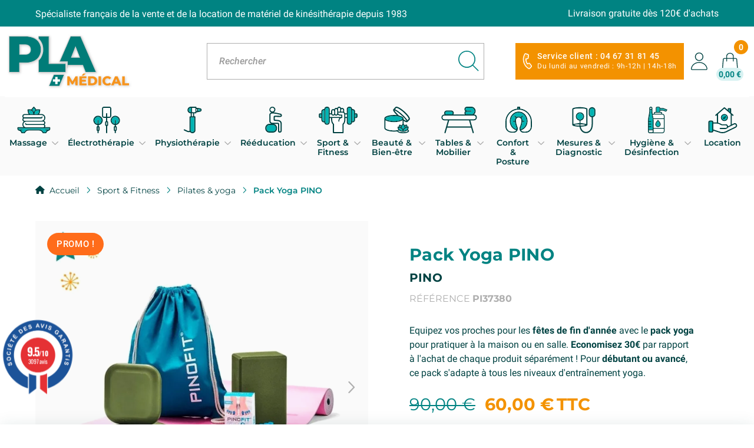

--- FILE ---
content_type: text/html; charset=utf-8
request_url: https://www.materiel-pla-medical.fr/pilates-yoga/572-pack-yoga-pino-4260408934475.html
body_size: 34865
content:
<!doctype html>
<html lang="fr-FR">
  <head>
    
      
  <meta charset="utf-8">


  <meta http-equiv="x-ua-compatible" content="ie=edge">


  <meta name="viewport" content="width=device-width, initial-scale=1">



  
                          <link rel="canonical" href="https://www.materiel-pla-medical.fr/pilates-yoga/572-pack-yoga-pino-4260408934475.html">
            
  <title>Pack Yoga PINO | PLA Médical</title>
  <meta name="description" content="Equipez vos proches pour les fêtes de fin d&#039;année avec le pack yoga pour pratiquer à la maison ou en salle. Pour débutant ou avancé, ce pack s&#039;adapte à tous les niveaux d&#039;entraînement yoga.">
  <meta name="keywords" content="yoga, fitness, pino, coffret cadeaux, noel, pilates">
    
        

  
    <script type="application/ld+json">
  {
    "@context": "https://schema.org",
    "@type": "Organization",
    "name" : "Pla Medical",
    "url" : "https://www.materiel-pla-medical.fr/"
          ,
      "logo": {
        "@type": "ImageObject",
        "url":"https://www.materiel-pla-medical.fr/img/logo-1677603352.jpg"
      }
      }
</script>

<script type="application/ld+json">
  {
    "@context": "https://schema.org",
    "@type": "WebPage",
    "isPartOf": {
      "@type": "WebSite",
      "url":  "https://www.materiel-pla-medical.fr/",
      "name": "Pla Medical"
    },
    "name": "Pack Yoga PINO | PLA Médical",
    "url":  "https://www.materiel-pla-medical.fr/pilates-yoga/572-pack-yoga-pino-4260408934475.html"
  }
</script>


  <script type="application/ld+json">
    {
      "@context": "https://schema.org",
      "@type": "BreadcrumbList",
      "itemListElement": [
                  {
            "@type": "ListItem",
            "position": 1,
            "name": "Accueil",
            "item": "https://www.materiel-pla-medical.fr/"
          },                  {
            "@type": "ListItem",
            "position": 2,
            "name": "Sport &amp; Fitness",
            "item": "https://www.materiel-pla-medical.fr/20-sport-fitness"
          },                  {
            "@type": "ListItem",
            "position": 3,
            "name": "Pilates &amp; yoga",
            "item": "https://www.materiel-pla-medical.fr/21-pilates-yoga"
          },                  {
            "@type": "ListItem",
            "position": 4,
            "name": "Pack Yoga PINO",
            "item": "https://www.materiel-pla-medical.fr/pilates-yoga/572-pack-yoga-pino-4260408934475.html"
          }              ]
    }
  </script>
  

  
      <script type="application/ld+json">
  {
    "@context": "https://schema.org/",
    "@type": "Product",
    "@id": "product",
    "name": "Pack Yoga PINO",
    "description": "Equipez vos proches pour les fêtes de fin d&#039;année avec le pack yoga pour pratiquer à la maison ou en salle. Pour débutant ou avancé, ce pack s&#039;adapte à tous les niveaux d&#039;entraînement yoga.",
    "category": "Pilates &amp; yoga",
    "image" :"https://www.materiel-pla-medical.fr/962-home_default/pack-yoga-pino.jpg",    "sku": "PI37380",
    "mpn": "PI37380"
    ,"gtin13": "4260408934475"
        ,
    "brand": {
      "@type": "Brand",
      "name": "PINO"
    }
            ,
    "weight": {
        "@context": "https://schema.org",
        "@type": "QuantitativeValue",
        "value": "5.000000",
        "unitCode": "kg"
    }
        ,
    "offers": {
      "@type": "Offer",
      "priceCurrency": "EUR",
      "name": "Pack Yoga PINO",
      "price": "60",
      "url": "https://www.materiel-pla-medical.fr/pilates-yoga/572-pack-yoga-pino-4260408934475.html",
      "priceValidUntil": "2026-02-05",
              "image": ["https://www.materiel-pla-medical.fr/962-full_default/pack-yoga-pino.jpg","https://www.materiel-pla-medical.fr/1757-full_default/pack-yoga-pino.jpg","https://www.materiel-pla-medical.fr/1758-full_default/pack-yoga-pino.jpg","https://www.materiel-pla-medical.fr/1759-full_default/pack-yoga-pino.jpg","https://www.materiel-pla-medical.fr/1760-full_default/pack-yoga-pino.jpg"],
            "sku": "PI37380",
      "mpn": "PI37380",
      "gtin13": "4260408934475",                  "availability": "https://schema.org/InStock",
      "seller": {
        "@type": "Organization",
        "name": "Pla Medical"
      }
    }
      }
</script>


  
    
  

  
    <meta property="og:title" content="Pack Yoga PINO | PLA Médical" />
    <meta property="og:description" content="Equipez vos proches pour les fêtes de fin d&#039;année avec le pack yoga pour pratiquer à la maison ou en salle. Pour débutant ou avancé, ce pack s&#039;adapte à tous les niveaux d&#039;entraînement yoga." />
    <meta property="og:url" content="https://www.materiel-pla-medical.fr/pilates-yoga/572-pack-yoga-pino-4260408934475.html" />
    <meta property="og:site_name" content="Pla Medical" />
      



  <script data-keepinline="true">
    var ajaxGetProductUrl = '//www.materiel-pla-medical.fr/module/cdc_googletagmanager/async';
    var ajaxShippingEvent = 1;
    var ajaxPaymentEvent = 1;

/* datalayer */
dataLayer = window.dataLayer || [];
    let cdcDatalayer = {"pageCategory":"product","event":"view_item","ecommerce":{"currency":"EUR","items":[{"item_name":"Pack Yoga PINO","item_id":"572","price":"50","price_tax_exc":"50","price_tax_inc":"60","item_brand":"PINO","item_category":"Sport & Fitness","item_category2":"Pilates & yoga","quantity":1,"google_business_vertical":"retail"}],"value":"50"},"google_tag_params":{"ecomm_pagetype":"product","ecomm_prodid":"572","ecomm_totalvalue":60,"ecomm_totalvalue_tax_exc":50,"ecomm_category":"Pilates & yoga"},"userLogged":0,"userId":"guest_253886"};
    dataLayer.push(cdcDatalayer);

/* call to GTM Tag */
(function(w,d,s,l,i){w[l]=w[l]||[];w[l].push({'gtm.start':
new Date().getTime(),event:'gtm.js'});var f=d.getElementsByTagName(s)[0],
j=d.createElement(s),dl=l!='dataLayer'?'&l='+l:'';j.async=true;j.src=
'https://www.googletagmanager.com/gtm.js?id='+i+dl;f.parentNode.insertBefore(j,f);
})(window,document,'script','dataLayer','GTM-TWCFKWQ');

/* async call to avoid cache system for dynamic data */
dataLayer.push({
  'event': 'datalayer_ready'
});
</script>



  <script type="text/javascript">
    var Days_text = 'Journée(s)';
    var Hours_text = 'Heure(s)';
    var Mins_text = 'Min(s)';
    var Sec_text = 'Sec(s)';
</script><link href="//fonts.googleapis.com/css?family=Open+Sans:600,400,400i|Oswald:700" rel="stylesheet" type="text/css" media="all">
 
<script type="text/javascript">
    var agSiteId="11188";
</script>
<script src="https://www.societe-des-avis-garantis.fr/wp-content/plugins/ag-core/widgets/JsWidget.js" type="text/javascript"></script>

<style>
        #sag_b_cocarde {
    position: relative;
    bottom: 3rem;
}

@media (max-width: 800px) {
    #sag_b_cocarde {
        bottom: 5rem !important;
    }
}

.product-price-and-shipping {
display: flex !important;
flex-direction: column;
}

#categoryStarsMain {
margin-top: -17px !important;
    margin-bottom: 20px !important;
    margin-left: 37px;
}

.categoryStarsStr {margin-top: 7px !important;}
    </style>





  


            <link rel="preload" href="https://www.materiel-pla-medical.fr/themes/plamedical/assets/css/18eeb962c1760b659711c2c61479edf4.woff2" as="font" type="font/woff2" crossorigin>
            <link rel="preload" href="https://www.materiel-pla-medical.fr/themes/plamedical/assets/css/227c93190fe7f82de3f802ce0b614d3b.woff2" as="font" type="font/woff2" crossorigin>
            <link rel="preload" href="https://www.materiel-pla-medical.fr/themes/plamedical/assets/css/56c09b9a46af6a54eeb30e554f833d13.woff2" as="font" type="font/woff2" crossorigin>
            <link rel="preload" href="https://www.materiel-pla-medical.fr/themes/plamedical/assets/css/5a149f12aa95113d0648d2133696057a.woff2" as="font" type="font/woff2" crossorigin>
            <link rel="preload" href="https://www.materiel-pla-medical.fr/themes/plamedical/assets/css/5d6df38dd70f631c488bdec905f68464.woff2" as="font" type="font/woff2" crossorigin>
            <link rel="preload" href="https://www.materiel-pla-medical.fr/themes/plamedical/assets/css/acb6629fe45c43ad5d8ba47a1c95c9fd.woff2" as="font" type="font/woff2" crossorigin>
            <link rel="preload" href="https://www.materiel-pla-medical.fr/themes/plamedical/assets/css/b009a76ad6afe4ebd301e36f847a29be.woff2" as="font" type="font/woff2" crossorigin>
            <link rel="preload" href="https://www.materiel-pla-medical.fr/themes/plamedical/assets/css/b90a6e6485936df43c6f4d5ca8bb2015.woff2" as="font" type="font/woff2" crossorigin>
            <link rel="preload" href="https://www.materiel-pla-medical.fr/themes/plamedical/assets/css/f208b7b09860c24ed53fa54b56af06f2.woff2" as="font" type="font/woff2" crossorigin>
            <link rel="preload" href="https://www.materiel-pla-medical.fr/themes/plamedical/assets/css/f25d774ecfe0996f8eb574b643d41915.woff2" as="font" type="font/woff2" crossorigin>



  	

  <script type="text/javascript">
        var Chronopost = {"ajax_endpoint":"https:\/\/www.materiel-pla-medical.fr\/module\/chronopost\/ajax?ajax=1"};
        var PAYPLUG_DOMAIN = "https:\/\/secure.payplug.com";
        var applePayIdCart = null;
        var applePayMerchantSessionAjaxURL = "https:\/\/www.materiel-pla-medical.fr\/module\/payplug\/dispatcher";
        var applePayPaymentAjaxURL = "https:\/\/www.materiel-pla-medical.fr\/module\/payplug\/validation";
        var applePayPaymentRequestAjaxURL = "https:\/\/www.materiel-pla-medical.fr\/module\/payplug\/applepaypaymentrequest";
        var controller_link = "https:\/\/www.materiel-pla-medical.fr\/module\/productcontact\/contact";
        var email_error = "Entrez un email valide";
        var enable_custom = false;
        var enable_email = true;
        var enable_file = false;
        var enable_first = true;
        var enable_last = true;
        var enable_message = true;
        var enable_phone = true;
        var file_size = "Votre fichier doit \u00eatre inf\u00e9rieur \u00e0";
        var fname_error = "Entrez un pr\u00e9nom valide";
        var form_theme = 0;
        var integratedPaymentError = "Paiement refus\u00e9, veuillez r\u00e9essayer.";
        var isMobile = false;
        var is_sandbox_mode = false;
        var lname_error = "Entrez un nom valide";
        var mail_error = "Vos donn\u00e9es ont \u00e9t\u00e9 envoy\u00e9es. Veuillez patienter.";
        var module_name = "payplug";
        var msg_error = "Entrez un message valide";
        var not_supported = "S\u00e9lectionnez un fichier correspondant aux extensions indiqu\u00e9es";
        var ok_label = "Ok";
        var payplug_ajax_url = "https:\/\/www.materiel-pla-medical.fr\/module\/payplug\/ajax";
        var payplug_transaction_error_message = "    <div class=\"payplugMsg_wrapper\">\n                                    <p  class=\"payplugMsg_error\" >La transaction n&#039;a pas pu aboutir, et votre carte n&#039;a pas \u00e9t\u00e9 d\u00e9bit\u00e9e.<\/p>\n                                        <button type=\"button\" class=\"payplugMsg_button\" name=\"card_deleted\">Ok<\/button>\n        \n            <\/div>\n";
        var phn_error = "Entrez un num\u00e9ro de t\u00e9l\u00e9phone valide";
        var prestashop = {"cart":{"products":[],"totals":{"total":{"type":"total","label":"Total","amount":0,"value":"0,00\u00a0\u20ac"},"total_including_tax":{"type":"total","label":"Total TTC","amount":0,"value":"0,00\u00a0\u20ac"},"total_excluding_tax":{"type":"total","label":"Total HT :","amount":0,"value":"0,00\u00a0\u20ac"}},"subtotals":{"products":{"type":"products","label":"Sous-total","amount":0,"value":"0,00\u00a0\u20ac"},"discounts":null,"shipping":{"type":"shipping","label":"Livraison","amount":0,"value":""},"tax":null},"products_count":0,"summary_string":"0 articles","vouchers":{"allowed":1,"added":[]},"discounts":[],"minimalPurchase":0,"minimalPurchaseRequired":""},"currency":{"id":1,"name":"Euro","iso_code":"EUR","iso_code_num":"978","sign":"\u20ac"},"customer":{"lastname":null,"firstname":null,"email":null,"birthday":null,"newsletter":null,"newsletter_date_add":null,"optin":null,"website":null,"company":null,"siret":null,"ape":null,"is_logged":false,"gender":{"type":null,"name":null},"addresses":[]},"language":{"name":"Fran\u00e7ais (French)","iso_code":"fr","locale":"fr-FR","language_code":"fr","is_rtl":"0","date_format_lite":"d\/m\/Y","date_format_full":"d\/m\/Y H:i:s","id":1},"page":{"title":"","canonical":"https:\/\/www.materiel-pla-medical.fr\/pilates-yoga\/572-pack-yoga-pino-4260408934475.html","meta":{"title":"Pack Yoga PINO | PLA M\u00e9dical","description":"Equipez vos proches pour les f\u00eates de fin d'ann\u00e9e avec le pack yoga pour pratiquer \u00e0 la maison ou en salle. Pour d\u00e9butant ou avanc\u00e9, ce pack s'adapte \u00e0 tous les niveaux d'entra\u00eenement yoga.","keywords":"yoga, fitness, pino, coffret cadeaux, noel, pilates","robots":"index"},"page_name":"product","body_classes":{"lang-fr":true,"lang-rtl":false,"country-FR":true,"currency-EUR":true,"layout-full-width":true,"page-product":true,"tax-display-enabled":true,"product-id-572":true,"product-Pack Yoga PINO":true,"product-id-category-21":true,"product-id-manufacturer-3":true,"product-id-supplier-3":true,"product-on-sale":true,"product-available-for-order":true},"admin_notifications":[]},"shop":{"name":"Pla Medical","logo":"https:\/\/www.materiel-pla-medical.fr\/img\/logo-1677603352.jpg","stores_icon":"https:\/\/www.materiel-pla-medical.fr\/img\/logo_stores.png","favicon":"https:\/\/www.materiel-pla-medical.fr\/img\/favicon.ico"},"urls":{"base_url":"https:\/\/www.materiel-pla-medical.fr\/","current_url":"https:\/\/www.materiel-pla-medical.fr\/pilates-yoga\/572-pack-yoga-pino-4260408934475.html","shop_domain_url":"https:\/\/www.materiel-pla-medical.fr","img_ps_url":"https:\/\/www.materiel-pla-medical.fr\/img\/","img_cat_url":"https:\/\/www.materiel-pla-medical.fr\/img\/c\/","img_lang_url":"https:\/\/www.materiel-pla-medical.fr\/img\/l\/","img_prod_url":"https:\/\/www.materiel-pla-medical.fr\/img\/p\/","img_manu_url":"https:\/\/www.materiel-pla-medical.fr\/img\/m\/","img_sup_url":"https:\/\/www.materiel-pla-medical.fr\/img\/su\/","img_ship_url":"https:\/\/www.materiel-pla-medical.fr\/img\/s\/","img_store_url":"https:\/\/www.materiel-pla-medical.fr\/img\/st\/","img_col_url":"https:\/\/www.materiel-pla-medical.fr\/img\/co\/","img_url":"https:\/\/www.materiel-pla-medical.fr\/themes\/plamedical\/assets\/img\/","css_url":"https:\/\/www.materiel-pla-medical.fr\/themes\/plamedical\/assets\/css\/","js_url":"https:\/\/www.materiel-pla-medical.fr\/themes\/plamedical\/assets\/js\/","pic_url":"https:\/\/www.materiel-pla-medical.fr\/upload\/","pages":{"address":"https:\/\/www.materiel-pla-medical.fr\/adresse","addresses":"https:\/\/www.materiel-pla-medical.fr\/adresses","authentication":"https:\/\/www.materiel-pla-medical.fr\/connexion","cart":"https:\/\/www.materiel-pla-medical.fr\/panier","category":"https:\/\/www.materiel-pla-medical.fr\/index.php?controller=category","cms":"https:\/\/www.materiel-pla-medical.fr\/index.php?controller=cms","contact":"https:\/\/www.materiel-pla-medical.fr\/nous-contacter","discount":"https:\/\/www.materiel-pla-medical.fr\/reduction","guest_tracking":"https:\/\/www.materiel-pla-medical.fr\/suivi-commande-invite","history":"https:\/\/www.materiel-pla-medical.fr\/historique-commandes","identity":"https:\/\/www.materiel-pla-medical.fr\/identite","index":"https:\/\/www.materiel-pla-medical.fr\/","my_account":"https:\/\/www.materiel-pla-medical.fr\/mon-compte","order_confirmation":"https:\/\/www.materiel-pla-medical.fr\/confirmation-commande","order_detail":"https:\/\/www.materiel-pla-medical.fr\/index.php?controller=order-detail","order_follow":"https:\/\/www.materiel-pla-medical.fr\/suivi-commande","order":"https:\/\/www.materiel-pla-medical.fr\/commande","order_return":"https:\/\/www.materiel-pla-medical.fr\/index.php?controller=order-return","order_slip":"https:\/\/www.materiel-pla-medical.fr\/avoirs","pagenotfound":"https:\/\/www.materiel-pla-medical.fr\/page-introuvable","password":"https:\/\/www.materiel-pla-medical.fr\/recuperation-mot-de-passe","pdf_invoice":"https:\/\/www.materiel-pla-medical.fr\/index.php?controller=pdf-invoice","pdf_order_return":"https:\/\/www.materiel-pla-medical.fr\/index.php?controller=pdf-order-return","pdf_order_slip":"https:\/\/www.materiel-pla-medical.fr\/index.php?controller=pdf-order-slip","prices_drop":"https:\/\/www.materiel-pla-medical.fr\/promotions","product":"https:\/\/www.materiel-pla-medical.fr\/index.php?controller=product","search":"https:\/\/www.materiel-pla-medical.fr\/recherche","sitemap":"https:\/\/www.materiel-pla-medical.fr\/plan-site","stores":"https:\/\/www.materiel-pla-medical.fr\/magasins","supplier":"https:\/\/www.materiel-pla-medical.fr\/fournisseur","register":"https:\/\/www.materiel-pla-medical.fr\/connexion?create_account=1","order_login":"https:\/\/www.materiel-pla-medical.fr\/commande?login=1"},"alternative_langs":[],"theme_assets":"\/themes\/plamedical\/assets\/","actions":{"logout":"https:\/\/www.materiel-pla-medical.fr\/?mylogout="},"no_picture_image":{"bySize":{"thumb_cover":{"url":"https:\/\/www.materiel-pla-medical.fr\/img\/p\/fr-default-thumb_cover.jpg","width":100,"height":100},"cart_default":{"url":"https:\/\/www.materiel-pla-medical.fr\/img\/p\/fr-default-cart_default.jpg","width":125,"height":125},"small_default":{"url":"https:\/\/www.materiel-pla-medical.fr\/img\/p\/fr-default-small_default.jpg","width":284,"height":284},"home_default":{"url":"https:\/\/www.materiel-pla-medical.fr\/img\/p\/fr-default-home_default.jpg","width":320,"height":320},"medium_default":{"url":"https:\/\/www.materiel-pla-medical.fr\/img\/p\/fr-default-medium_default.jpg","width":452,"height":452},"large_default":{"url":"https:\/\/www.materiel-pla-medical.fr\/img\/p\/fr-default-large_default.jpg","width":766,"height":766},"full_default":{"url":"https:\/\/www.materiel-pla-medical.fr\/img\/p\/fr-default-full_default.jpg","width":1200,"height":1200}},"small":{"url":"https:\/\/www.materiel-pla-medical.fr\/img\/p\/fr-default-thumb_cover.jpg","width":100,"height":100},"medium":{"url":"https:\/\/www.materiel-pla-medical.fr\/img\/p\/fr-default-home_default.jpg","width":320,"height":320},"large":{"url":"https:\/\/www.materiel-pla-medical.fr\/img\/p\/fr-default-full_default.jpg","width":1200,"height":1200},"legend":""}},"configuration":{"display_taxes_label":true,"display_prices_tax_incl":true,"is_catalog":false,"show_prices":true,"opt_in":{"partner":false},"quantity_discount":{"type":"discount","label":"Remise sur prix unitaire"},"voucher_enabled":1,"return_enabled":0},"field_required":[],"breadcrumb":{"links":[{"title":"Accueil","url":"https:\/\/www.materiel-pla-medical.fr\/"},{"title":"Sport & Fitness","url":"https:\/\/www.materiel-pla-medical.fr\/20-sport-fitness"},{"title":"Pilates & yoga","url":"https:\/\/www.materiel-pla-medical.fr\/21-pilates-yoga"},{"title":"Pack Yoga PINO","url":"https:\/\/www.materiel-pla-medical.fr\/pilates-yoga\/572-pack-yoga-pino-4260408934475.html"}],"count":4},"link":{"protocol_link":"https:\/\/","protocol_content":"https:\/\/"},"time":1768988226,"static_token":"8d8cef5e33935e5ba90e76aefbc25af7","token":"5a45e486199c1087119513bdee315e8e","debug":false};
        var ps_checkoutApplePayUrl = "https:\/\/www.materiel-pla-medical.fr\/module\/ps_checkout\/applepay?token=8d8cef5e33935e5ba90e76aefbc25af7";
        var ps_checkoutAutoRenderDisabled = false;
        var ps_checkoutCancelUrl = "https:\/\/www.materiel-pla-medical.fr\/module\/ps_checkout\/cancel?token=8d8cef5e33935e5ba90e76aefbc25af7";
        var ps_checkoutCardBrands = ["MASTERCARD","VISA","AMEX","CB_NATIONALE"];
        var ps_checkoutCardFundingSourceImg = "\/modules\/ps_checkout\/views\/img\/payment-cards.png";
        var ps_checkoutCardLogos = {"AMEX":"\/modules\/ps_checkout\/views\/img\/amex.svg","CB_NATIONALE":"\/modules\/ps_checkout\/views\/img\/cb.svg","DINERS":"\/modules\/ps_checkout\/views\/img\/diners.svg","DISCOVER":"\/modules\/ps_checkout\/views\/img\/discover.svg","JCB":"\/modules\/ps_checkout\/views\/img\/jcb.svg","MAESTRO":"\/modules\/ps_checkout\/views\/img\/maestro.svg","MASTERCARD":"\/modules\/ps_checkout\/views\/img\/mastercard.svg","UNIONPAY":"\/modules\/ps_checkout\/views\/img\/unionpay.svg","VISA":"\/modules\/ps_checkout\/views\/img\/visa.svg"};
        var ps_checkoutCartProductCount = 0;
        var ps_checkoutCheckUrl = "https:\/\/www.materiel-pla-medical.fr\/module\/ps_checkout\/check?token=8d8cef5e33935e5ba90e76aefbc25af7";
        var ps_checkoutCheckoutTranslations = {"checkout.go.back.label":"Tunnel de commande","checkout.go.back.link.title":"Retourner au tunnel de commande","checkout.card.payment":"Paiement par carte","checkout.page.heading":"R\u00e9sum\u00e9 de commande","checkout.cart.empty":"Votre panier d'achat est vide.","checkout.page.subheading.card":"Carte","checkout.page.subheading.paypal":"PayPal","checkout.payment.by.card":"Vous avez choisi de payer par carte.","checkout.payment.by.paypal":"Vous avez choisi de payer par PayPal.","checkout.order.summary":"Voici un r\u00e9sum\u00e9 de votre commande :","checkout.order.amount.total":"Le montant total de votre panier est de","checkout.order.included.tax":"(TTC)","checkout.order.confirm.label":"Veuillez finaliser votre commande en cliquant sur &quot;Je valide ma commande&quot;","checkout.payment.token.delete.modal.header":"Voulez-vous supprimer cette m\u00e9thode de paiement ?","checkout.payment.token.delete.modal.content":"Cette m\u00e9thode de paiement sera supprim\u00e9e de votre compte :","checkout.payment.token.delete.modal.confirm-button":"Supprimer cette m\u00e9thode de paiement","checkout.payment.loader.processing-request":"Veuillez patienter, nous traitons votre demande...","checkout.payment.others.link.label":"Autres moyens de paiement","checkout.payment.others.confirm.button.label":"Je valide ma commande","checkout.form.error.label":"Une erreur s'est produite lors du paiement. Veuillez r\u00e9essayer ou contacter le support.","loader-component.label.header":"Merci pour votre achat !","loader-component.label.body":"Veuillez patienter, nous traitons votre paiement","loader-component.label.body.longer":"Veuillez patienter, cela prend un peu plus de temps...","payment-method-logos.title":"Paiement 100% s\u00e9curis\u00e9","express-button.cart.separator":"ou","express-button.checkout.express-checkout":"Achat rapide","ok":"Ok","cancel":"Annuler","paypal.hosted-fields.label.card-name":"Nom du titulaire de la carte","paypal.hosted-fields.placeholder.card-name":"Nom du titulaire de la carte","paypal.hosted-fields.label.card-number":"Num\u00e9ro de carte","paypal.hosted-fields.placeholder.card-number":"Num\u00e9ro de carte","paypal.hosted-fields.label.expiration-date":"Date d'expiration","paypal.hosted-fields.placeholder.expiration-date":"MM\/YY","paypal.hosted-fields.label.cvv":"Code de s\u00e9curit\u00e9","paypal.hosted-fields.placeholder.cvv":"XXX","error.paypal-sdk":"L'instance du PayPal JavaScript SDK est manquante","error.google-pay-sdk":"L'instance du Google Pay Javascript SDK est manquante","error.apple-pay-sdk":"L'instance du Apple Pay Javascript SDK est manquante","error.google-pay.transaction-info":"Une erreur est survenue lors de la r\u00e9cup\u00e9ration des informations sur la transaction Google Pay","error.apple-pay.payment-request":"Une erreur est survenue lors de la r\u00e9cup\u00e9ration des informations sur la transaction Apple Pay","error.paypal-sdk.contingency.cancel":"Authentification du titulaire de carte annul\u00e9e, veuillez choisir un autre moyen de paiement ou essayez de nouveau.","error.paypal-sdk.contingency.error":"Une erreur est survenue lors de l'authentification du titulaire de la carte, veuillez choisir un autre moyen de paiement ou essayez de nouveau.","error.paypal-sdk.contingency.failure":"Echec de l'authentification du titulaire de la carte, veuillez choisir un autre moyen de paiement ou essayez de nouveau.","error.paypal-sdk.contingency.unknown":"L'identit\u00e9 du titulaire de la carte n'a pas pu \u00eatre v\u00e9rifi\u00e9e, veuillez choisir un autre moyen de paiement ou essayez de nouveau.","APPLE_PAY_MERCHANT_SESSION_VALIDATION_ERROR":"Nous ne pouvons pas traiter votre paiement Apple Pay pour le moment. Cela peut \u00eatre d\u00fb \u00e0 un probl\u00e8me de v\u00e9rification de la configuration du paiement pour ce site. Veuillez r\u00e9essayer plus tard ou choisir un autre moyen de paiement.","APPROVE_APPLE_PAY_VALIDATION_ERROR":"Un probl\u00e8me est survenu lors du traitement de votre paiement Apple Pay. Veuillez v\u00e9rifier les d\u00e9tails de votre commande et r\u00e9essayer, ou utilisez un autre mode de paiement."};
        var ps_checkoutCheckoutUrl = "https:\/\/www.materiel-pla-medical.fr\/commande";
        var ps_checkoutConfirmUrl = "https:\/\/www.materiel-pla-medical.fr\/confirmation-commande";
        var ps_checkoutCreateUrl = "https:\/\/www.materiel-pla-medical.fr\/module\/ps_checkout\/create?token=8d8cef5e33935e5ba90e76aefbc25af7";
        var ps_checkoutCustomMarks = {"google_pay":"\/modules\/ps_checkout\/views\/img\/google_pay.svg"};
        var ps_checkoutExpressCheckoutCartEnabled = false;
        var ps_checkoutExpressCheckoutOrderEnabled = false;
        var ps_checkoutExpressCheckoutProductEnabled = false;
        var ps_checkoutExpressCheckoutSelected = false;
        var ps_checkoutExpressCheckoutUrl = "https:\/\/www.materiel-pla-medical.fr\/module\/ps_checkout\/ExpressCheckout?token=8d8cef5e33935e5ba90e76aefbc25af7";
        var ps_checkoutFundingSource = "paypal";
        var ps_checkoutFundingSourcesSorted = ["paypal","bancontact","eps","ideal","mybank","p24","blik","google_pay"];
        var ps_checkoutGooglePayUrl = "https:\/\/www.materiel-pla-medical.fr\/module\/ps_checkout\/googlepay?token=8d8cef5e33935e5ba90e76aefbc25af7";
        var ps_checkoutHostedFieldsContingencies = "SCA_WHEN_REQUIRED";
        var ps_checkoutHostedFieldsEnabled = false;
        var ps_checkoutIconsPath = "\/modules\/ps_checkout\/views\/img\/icons\/";
        var ps_checkoutLoaderImage = "\/modules\/ps_checkout\/views\/img\/loader.svg";
        var ps_checkoutPartnerAttributionId = "PrestaShop_Cart_PSXO_PSDownload";
        var ps_checkoutPayLaterCartPageButtonEnabled = false;
        var ps_checkoutPayLaterCategoryPageBannerEnabled = false;
        var ps_checkoutPayLaterHomePageBannerEnabled = false;
        var ps_checkoutPayLaterOrderPageBannerEnabled = false;
        var ps_checkoutPayLaterOrderPageButtonEnabled = false;
        var ps_checkoutPayLaterOrderPageMessageEnabled = false;
        var ps_checkoutPayLaterProductPageBannerEnabled = false;
        var ps_checkoutPayLaterProductPageButtonEnabled = false;
        var ps_checkoutPayLaterProductPageMessageEnabled = false;
        var ps_checkoutPayPalButtonConfiguration = "";
        var ps_checkoutPayPalEnvironment = "LIVE";
        var ps_checkoutPayPalOrderId = "";
        var ps_checkoutPayPalSdkConfig = {"clientId":"AXjYFXWyb4xJCErTUDiFkzL0Ulnn-bMm4fal4G-1nQXQ1ZQxp06fOuE7naKUXGkq2TZpYSiI9xXbs4eo","merchantId":"TVY3RACND4L6Q","currency":"EUR","intent":"capture","commit":"false","vault":"false","integrationDate":"2022-14-06","dataPartnerAttributionId":"PrestaShop_Cart_PSXO_PSDownload","dataCspNonce":"","dataEnable3ds":"true","disableFunding":"paylater,card","components":"marks,funding-eligibility,googlepay"};
        var ps_checkoutPayWithTranslations = {"paypal":"Payer avec un compte PayPal","bancontact":"Payer avec Bancontact","eps":"Payer avec EPS","ideal":"Payer avec iDEAL","mybank":"Payer avec MyBank","p24":"Payer avec Przelewy24","blik":"Payer avec BLIK","google_pay":"Payer avec Google Pay"};
        var ps_checkoutPaymentMethodLogosTitleImg = "\/modules\/ps_checkout\/views\/img\/icons\/lock_checkout.svg";
        var ps_checkoutPaymentUrl = "https:\/\/www.materiel-pla-medical.fr\/module\/ps_checkout\/payment?token=8d8cef5e33935e5ba90e76aefbc25af7";
        var ps_checkoutRenderPaymentMethodLogos = true;
        var ps_checkoutValidateUrl = "https:\/\/www.materiel-pla-medical.fr\/module\/ps_checkout\/validate?token=8d8cef5e33935e5ba90e76aefbc25af7";
        var ps_checkoutVaultUrl = "https:\/\/www.materiel-pla-medical.fr\/module\/ps_checkout\/vault?token=8d8cef5e33935e5ba90e76aefbc25af7";
        var ps_checkoutVersion = "7.5.0.5";
        var psemailsubscription_subscription = "https:\/\/www.materiel-pla-medical.fr\/module\/ps_emailsubscription\/subscription";
        var psr_icon_color = "#004242";
        var site_key = "6LdwInwrAAAAAOxgueithVfZFszMHEKthMosqq8G";
        var submit_error = "Votre demande n'a pas pu \u00eatre envoy\u00e9e. Veuillez r\u00e9essayer plus tard.";
        var submit_success = "Votre demande a \u00e9t\u00e9 envoy\u00e9e avec succ\u00e8s.";
      </script>
		<link rel="stylesheet" href="/modules/ps_checkout/views/css/payments.css?version=7.5.0.5" media="all">
		<link rel="stylesheet" href="https://fonts.googleapis.com/css?family=Montserrat" media="all">
		<link rel="stylesheet" href="https://www.materiel-pla-medical.fr/themes/plamedical/assets/cache/theme-83458d222.css" media="all">
	
	


        <link rel="preload" href="/modules/creativeelements/views/lib/ceicons/fonts/ceicons.woff2?fj664s"
            as="font" type="font/woff2" crossorigin>
        <!--CE-JS-->


  <link rel="icon" type="image/vnd.microsoft.icon" href="https://www.materiel-pla-medical.fr/img/favicon.ico?1677603718">
  <link rel="shortcut icon" type="image/x-icon" href="https://www.materiel-pla-medical.fr/img/favicon.ico?1677603718">
  <meta name="theme-color" content="#000">

    
  <meta property="og:type" content="product">
      <meta property="og:image" content="https://www.materiel-pla-medical.fr/962-full_default/pack-yoga-pino.jpg">
        <meta property="product:pretax_price:amount" content="50">
    <meta property="product:pretax_price:currency" content="EUR">
    <meta property="product:price:amount" content="60">
    <meta property="product:price:currency" content="EUR">
        <meta property="product:weight:value" content="5.000000">
    <meta property="product:weight:units" content="kg">
  
  </head>
  <body id="product" class="lang-fr country-fr currency-eur layout-full-width page-product tax-display-enabled product-id-572 product-pack-yoga-pino product-id-category-21 product-id-manufacturer-3 product-id-supplier-3 product-on-sale product-available-for-order elementor-page elementor-page-572030101">
    <svg aria-hidden="true" style="position: absolute; width: 0; height: 0; overflow: hidden;" version="1.1" xmlns="http://www.w3.org/2000/svg" xmlns:xlink="http://www.w3.org/1999/xlink">
  <defs>
    <symbol fill="none" xmlns="http://www.w3.org/2000/svg" viewBox="0 0 29 35" id="phone">
      <path d="m22.891 25.664-3.3-4.3c-.688-.91-1.847-1.22-2.775-.848l-2.197.861c-1.44-2.353-2.171-5.034-2.149-7.823l2.287-.422c1.096-.224 1.934-1.035 2.026-2.15l.599-5.326c.117-1.21-.616-2.339-1.679-2.623l-4.487-1.41c-1.063-.285-2.21.133-2.785 1.118-3.02 5.091-3.775 10.997-2.197 16.7 1.578 5.703 5.186 10.396 10.207 13.295.167.148.36.2.554.252.869.232 1.771-.044 2.461-.687l3.212-3.487c.839-.81.885-2.144.223-3.15Zm-1.728 1.814-3.213 3.488c-.148.167-.367.212-.534.064-4.564-2.672-7.864-6.973-9.281-12.115a19.5 19.5 0 0 1 1.976-15.103c.052-.193.271-.238.464-.186l4.488 1.41.097.025c.097.026.238.27.212.368l-.599 5.326c-.052.193-.2.36-.297.335l-3.163.601c-.438.09-.857.495-.864.907-.282 3.756.796 7.46 2.854 10.6a1.23 1.23 0 0 0 1.23.433l3.002-1.162c.123-.07.316-.019.483.13l3.203 4.274c.045.22.09.438-.058.605Z" fill="#fff"></path>
      <path d="m21.163 27.479-3.212 3.487c-.149.167-.368.212-.535.064-4.564-2.672-7.863-6.973-9.28-12.115A19.5 19.5 0 0 1 10.11 3.812c.052-.193.271-.238.464-.186l4.489 1.41.096.025c.097.026.238.271.212.368l-.599 5.326c-.051.193-.2.36-.296.335l-3.164.601c-.438.09-.857.495-.864.908-.282 3.755.796 7.46 2.854 10.6.308.393.791.522 1.23.432l3.002-1.162c.123-.07.316-.019.483.13l3.203 4.274c.045.22.09.438-.058.606Z" fill="#FFA31A"></path>
    </symbol>
    <symbol fill="none" xmlns="http://www.w3.org/2000/svg" viewBox="0 0 33 35" id="user">
      <path d="M16.384 16.76C11.764 16.76 8 12.996 8 8.375 8 3.755 11.764 0 16.384 0c4.621 0 8.385 3.764 8.385 8.384 0 4.621-3.764 8.376-8.384 8.376Zm0-15.135a6.768 6.768 0 0 0-6.76 6.76 6.768 6.768 0 0 0 6.76 6.76 6.768 6.768 0 0 0 6.76-6.76c0-3.728-3.041-6.76-6.76-6.76ZM30.143 35H2.742a2.735 2.735 0 0 1-2.708-3.168c.587-3.655 2.564-6.95 5.569-9.278 2.97-2.301 6.814-3.574 10.83-3.574 4.017 0 7.861 1.273 10.83 3.574 3.006 2.338 4.982 5.632 5.57 9.278.126.794-.1 1.598-.624 2.211a2.692 2.692 0 0 1-2.066.957Zm-13.7-14.44c-7.528 0-13.764 4.846-14.83 11.516-.053.334.046.677.262.93.226.261.533.406.876.406h27.4c.344 0 .65-.145.876-.407.217-.252.316-.595.262-.93-1.083-6.669-7.32-11.515-14.847-11.515Z" fill="currentColor"></path>
    </symbol>
    <symbol fill="none" xmlns="http://www.w3.org/2000/svg" viewBox="0 0 33 35" id="shopping-bag">
    <path d="m32.659 32.864-.018-.181-1.594-19.216c-.109-1.304-1.295-2.319-2.707-2.319h-4.076V7.482c0-3.812-3.35-6.918-7.461-6.918-4.12 0-7.462 3.106-7.462 6.918v3.668H5.266c-1.413 0-2.6 1.014-2.708 2.318L.946 32.864c-.054.688.2 1.385.716 1.893.516.516 1.24.806 1.992.806H29.96c.752 0 1.485-.3 1.993-.806.507-.517.77-1.205.706-1.893ZM10.962 7.48c0-2.997 2.617-5.424 5.84-5.424 3.215 0 5.841 2.436 5.841 5.424v3.668H10.963V7.48Zm19.786 26.27-.045.037c-.2.18-.47.28-.752.28H3.654c-.308 0-.589-.117-.797-.326a.97.97 0 0 1-.29-.778L4.18 13.566c.045-.525.516-.941 1.087-.941H9.34v4.546c0 .407.362.742.815.742.444 0 .815-.335.815-.742v-4.546h11.672v4.546c0 .407.363.742.816.742.443 0 .814-.335.814-.742v-4.546h4.076c.561 0 1.04.416 1.086.941l1.612 19.398c.018.298-.09.58-.299.787Z" fill="currentColor"></path>
    </symbol>
    <symbol fill="none" xmlns="http://www.w3.org/2000/svg" viewBox="0 0 32 32" id="magnifier">
      <path d="M30.8 31.5c-.2 0-.4-.1-.5-.2l-8.1-8.1c-2.4 2.2-5.5 3.4-8.8 3.4-3.5 0-6.9-1.4-9.4-3.9-2.6-2.6-4-5.9-4-9.4s1.4-6.9 3.9-9.4S9.7 0 13.3 0c3.5 0 6.9 1.4 9.4 3.9s3.9 5.8 3.9 9.4c0 3.3-1.2 6.4-3.4 8.8l8.1 8.1c.3.3.3.8 0 1.1-.2.1-.4.2-.5.2Zm-17.5-30c-3.1 0-6.1 1.2-8.3 3.4-2.2 2.2-3.4 5.2-3.4 8.3 0 3.1 1.2 6.1 3.4 8.3 2.2 2.2 5.2 3.4 8.3 3.4 3.1 0 6.1-1.2 8.3-3.4 2.2-2.2 3.4-5.2 3.4-8.3 0-3.1-1.2-6.1-3.4-8.3-2.2-2.2-5.2-3.4-8.3-3.4Z" fill="currentColor"></path>
    </symbol>
    <symbol xmlns="http://www.w3.org/2000/svg" viewBox="0 0 45 45" id="facebook">
      <g>
        <path d="M45 22.5a22.5 22.5 0 0 1-19.38 22.28 21.42 21.42 0 0 1-3.12.22 22 22 0 0 1-3.91-.35A22.5 22.5 0 1 1 45 22.5Z" fill="#1877f2"></path>
        <path d="M25.62 19.57v4.22h6.24l-1 6.51h-5.24v14.48a21.42 21.42 0 0 1-3.12.22 22 22 0 0 1-3.91-.35V30.3h-5.72v-6.51h5.72v-4.95c0-5.64 3.35-8.76 8.49-8.76a34.48 34.48 0 0 1 5 .44v5.54h-2.8c-2.79 0-3.66 1.73-3.66 3.51Z" fill="#fff"></path>
      </g>
    </symbol>
    <symbol xmlns="http://www.w3.org/2000/svg" viewBox="0 0 45 45" id="linkedin">
      <g>
        <rect width="45" height="45" rx="7.65" fill="#2868b2"></rect>
        <path d="M7.34 17.24h6.51v20.9H7.34Zm3.25-10.38a3.77 3.77 0 1 1-3.77 3.76 3.77 3.77 0 0 1 3.77-3.76M17.92 17.24h6.23v2.86h.09a6.83 6.83 0 0 1 6.15-3.37c6.57 0 7.79 4.32 7.79 10v11.41h-6.49V28c0-2.42-.05-5.54-3.38-5.54s-3.9 2.64-3.9 5.36v10.32h-6.49Z" fill="#fff"></path>
      </g>
    </symbol>
    <symbol xmlns="http://www.w3.org/2000/svg" viewBox="0 0 45 45" id="instagram">
      <defs>
        <linearGradient id="a" x1="490.5" y1="-181.51" x2="552.39" y2="-119.61" gradientTransform="translate(-492.42 179.58)" gradientUnits="userSpaceOnUse">
          <stop offset="0" stop-color="#fbe18a"></stop>
          <stop offset=".21" stop-color="#fcbb45"></stop>
          <stop offset=".38" stop-color="#f75274"></stop>
          <stop offset=".52" stop-color="#d53692"></stop>
          <stop offset=".74" stop-color="#8f39ce"></stop>
          <stop offset="1" stop-color="#5b4fe9"></stop>
        </linearGradient>
      </defs>
      <g>
        <rect width="45" height="45" rx="7.65" transform="rotate(-90 22.5 22.5)" fill="url(#a)"></rect>
        <path d="M31.53 11.53a2 2 0 1 0 2 2 2 2 0 0 0-2-2ZM22.64 14.1A8.4 8.4 0 1 0 31 22.5a8.41 8.41 0 0 0-8.36-8.4Zm0 13.78A5.38 5.38 0 1 1 28 22.5a5.38 5.38 0 0 1-5.36 5.38Z" fill="#fff"></path>
        <path d="M29.31 39.56H15.69A10.26 10.26 0 0 1 5.44 29.31V15.69A10.26 10.26 0 0 1 15.69 5.44h13.62a10.26 10.26 0 0 1 10.25 10.25v13.62a10.26 10.26 0 0 1-10.25 10.25ZM15.69 8.65a7.05 7.05 0 0 0-7 7v13.66a7.05 7.05 0 0 0 7 7h13.62a7.05 7.05 0 0 0 7-7V15.69a7.05 7.05 0 0 0-7-7Z" fill="#fff"></path>
      </g>
    </symbol>
    <symbol xmlns="http://www.w3.org/2000/svg" viewBox="0 0 45 45" id="wordpress">
      <g>
        <path d="M33.6 16a9.9 9.9 0 0 1 1.1 7.7c-.5 2.2-1.4 4.3-2.1 6.5-.3.9-.6 1.8-1 2.8-.5-1.4-1-2.7-1.4-4-1.7-4.9-3.5-9.8-5.2-14.6-.2-.5-.2-.5.3-.5h2c.2 0 .2-.1.2-.3v-.7c0-.3-.1-.6-.1-.8a5.58 5.58 0 0 0-1.3 0h-9.9c-.2 0-.2.2-.2.4v.3a3.08 3.08 0 0 0 .1 1 3.78 3.78 0 0 0 1.2.1h.1a3.14 3.14 0 0 1 1.2.1c.3.1.3.7.5 1.1v.1c.8 2.3 1.6 4.5 2.4 6.8a.64.64 0 0 1 0 .6c-1.2 3.4-2.4 6.9-3.6 10.3 0 .1 0 .1-.1.2-.4-1.3-.9-2.5-1.3-3.7-1.8-5-3.5-10-5.3-15-.2-.5-.2-.5.3-.5h1.7c.3 0 .3-.1.3-.3v-.1c0-.5.1-1-.1-1.3h-.1a5.58 5.58 0 0 0-1.3 0H6.8C12.6 3.1 26.2.6 35.3 8.9a3.92 3.92 0 0 0-2.6.9 3.42 3.42 0 0 0-1.2 2.7 1.78 1.78 0 0 0 .4 1 27.07 27.07 0 0 1 1.7 2.5Z" fill="#00769c"></path>
        <path d="M27.6 40.6a18.57 18.57 0 0 1-10.7-.1c-.2-.1-.3-.1-.2-.4 1.9-5 3.8-9.9 5.7-14.9 0-.1.1-.1.1-.2.6 1.6 1.1 3.1 1.6 4.7 1.2 3.5 2.5 7 3.7 10.5.2.2.2.3-.2.4ZM41.1 25.3A18.64 18.64 0 0 1 31.4 39a36.16 36.16 0 0 1 1.3-3.5c1.9-5.2 3.8-10.5 5.6-15.7a15 15 0 0 0 .7-6.3 18.47 18.47 0 0 1 2.1 11.8ZM13.5 39a18.85 18.85 0 0 1-8.4-23.9c.3.5 8.4 23.5 8.4 23.9Z" fill="#00769c"></path>
        <path d="M22.5 0A22.5 22.5 0 1 0 45 22.5 22.53 22.53 0 0 0 22.5 0Zm14.8 37.3a20.64 20.64 0 0 1-14.8 6.1 20.88 20.88 0 0 1-14.8-6.1 20.64 20.64 0 0 1-6.1-14.8A20.47 20.47 0 0 1 7.7 7.7a20.64 20.64 0 0 1 14.8-6.1 20.88 20.88 0 0 1 14.8 6.1 20.64 20.64 0 0 1 6.1 14.8 20.47 20.47 0 0 1-6.1 14.8Z" fill="#00769c"></path>
        <path d="M37.3 7.7a20.64 20.64 0 0 0-14.8-6.1A20.47 20.47 0 0 0 7.7 7.7a20.64 20.64 0 0 0-6.1 14.8 20.88 20.88 0 0 0 6.1 14.8 20.64 20.64 0 0 0 14.8 6.1 20.88 20.88 0 0 0 14.8-6.1 20.64 20.64 0 0 0 6.1-14.8 20.47 20.47 0 0 0-6.1-14.8ZM5.1 15.1c.2.5 8.4 23.5 8.4 23.8-8.2-4.1-12.3-14.7-8.4-23.8Zm22.5 25.5a18.57 18.57 0 0 1-10.7-.1c-.2-.1-.3-.1-.2-.4 1.9-5 3.8-9.9 5.7-14.9 0-.1.1-.1.1-.2.6 1.6 1.1 3.1 1.6 4.7 1.2 3.5 2.5 7 3.7 10.5.2.2.2.3-.2.4ZM25 14.3c-.2-.5-.2-.5.3-.5h2c.2 0 .2-.1.2-.3v-.7c0-.3-.1-.6-.1-.8a5.58 5.58 0 0 0-1.3 0h-9.9c-.2 0-.2.2-.2.4v.3a3.08 3.08 0 0 0 .1 1 3.78 3.78 0 0 0 1.2.1h.1c.4 0 .9-.1 1.2.1s.3.7.5 1.1v.1c.8 2.3 1.6 4.5 2.4 6.8a.64.64 0 0 1 0 .6c-1.2 3.4-2.4 6.9-3.6 10.3 0 .1 0 .1-.1.2-.4-1.3-.9-2.5-1.3-3.7-1.8-5-3.5-10-5.3-15-.2-.5-.2-.5.3-.5h1.7c.3 0 .3-.1.3-.3v-.1c0-.5.1-1-.1-1.3h-.1a5.58 5.58 0 0 0-1.3 0H6.8C12.6 3 26.2.5 35.3 8.8a3.92 3.92 0 0 0-2.6.9 3.42 3.42 0 0 0-1.2 2.7 1.78 1.78 0 0 0 .4 1c.6.9 1.2 1.7 1.8 2.6a9.9 9.9 0 0 1 1.1 7.7c-.5 2.2-1.4 4.3-2.1 6.5-.3.9-.6 1.8-1 2.8-.5-1.4-1-2.7-1.4-4-1.8-4.9-3.5-9.8-5.3-14.7ZM31.3 39a36.16 36.16 0 0 1 1.3-3.5c1.9-5.2 3.8-10.5 5.6-15.7a15 15 0 0 0 .7-6.3A17.65 17.65 0 0 1 41 25.4c-.9 6-4.3 10.5-9.7 13.6Z" fill="#fff"></path>
      </g>
    </symbol>
      </defs>
</svg>
    
      <!-- Google Tag Manager (noscript) -->
<noscript><iframe src="https://www.googletagmanager.com/ns.html?id=GTM-TWCFKWQ"
height="0" width="0" style="display:none;visibility:hidden"></iframe></noscript>
<!-- End Google Tag Manager (noscript) -->

    
    <main>
      
              
      <header id="header">
        
          	
  <div class="header-banner">
    							
<div
	class="nkm-topbanner"
	style=" color: #ffffff;">
	
	Spécialiste français de la vente et de la location de matériel de kinésithérapie depuis 1983

	</div>

    <div class="shipping-infos">
      Livraison gratuite dès 120€ d'achats
    </div>
  </div>



  <div class="header-nav"><div class="container"><div class="row"><div class="col-md-5 col-xs-12 hidden-sm-down"></div><div class="col-md-7 right-nav hidden-sm-down"></div></div></div></div>



  <div class="header-top">
    <div class="container">
      <div class="row header-main">
        <div class="col-md-3 col-lg-3 col-xl-3 hidden-sm-down" id="_desktop_logo">
                      
  <a href="https://www.materiel-pla-medical.fr/">
    <picture class="logo">
      <source media="(min-width: 768px)" type="image/svg+xml" srcset="https://www.materiel-pla-medical.fr/themes/plamedical/assets/img/pla-logo.svg" height="85" width="204">
      <source media="(min-width: 768px)" srcset="https://www.materiel-pla-medical.fr/themes/plamedical/assets/img/pla-logo.png 1x, https://www.materiel-pla-medical.fr/themes/plamedical/assets/img/pla-logo@2x.png 2x" height="85" width="204">
      <source type="image/svg+xml" srcset="https://www.materiel-pla-medical.fr/themes/plamedical/assets/img/pla-logo-mobile.svg" height="54" width="130">
      <img class="img-fluid" src="https://www.materiel-pla-medical.fr/themes/plamedical/assets/img/pla-logo-mobile.png" alt="Pla Medical" height="54" width="130" decoding="async">
    </picture>
      </a>

                  </div>
        <div class="header-top1 col-md-6 col-lg-6 col-xl-5 col-xxl-5 hidden-sm-down">
          <!-- Block search module TOP -->
<div id="_desktop_search_widget" class="search-widget" data-search-controller-url="//www.materiel-pla-medical.fr/recherche">
	<a href="#" class="search-toggler hidden-md-up" aria-label="search">
		<i class="fa-light fa-magnifying-glass"></i>
	</a>
	<form method="get" action="//www.materiel-pla-medical.fr/recherche" class="search-form">
		<input type="hidden" name="controller" value="search">
		<input id="search_query_top" type="text" class="form-control" name="s" value="" placeholder="Rechercher" aria-label="Rechercher">
		<button type="submit" aria-label="Rechercher">
			<svg class="icon">
				<use xlink:href="#magnifier"></use>
			</svg>
			<span class="hidden-3xl-down">Rechercher</span>
		</button>
	</form>
</div>
<!-- /Block search module TOP -->

        </div>
        <div class="header-top2 right-top col-md-3 col-lg-3 col-xl-4 col-xxl-4 hidden-sm-down">
          <a href="tel:33467318145">
            <div class="customer-service-banner">
              <svg class="icon">
                <use xlink:href="#phone"></use>
              </svg>
              <div class="hidden-lg-down">
                <p class="h5 phone">Service client : 04 67 31 81 45</p>
                <p class="timetable">Du lundi au vendredi : 9h-12h | 14h-18h</p>
              </div>
            </div>
          </a>
          <div class="desktop_user_and_cart">
            <div id="_desktop_user_info">
  <div class="user-info">
                <a
        class="nkmobflnk"
        data-nkmobflnk-url="aHR0cHM6Ly93d3cubWF0ZXJpZWwtcGxhLW1lZGljYWwuZnIvY29ubmV4aW9uP2JhY2s9aHR0cHM6Ly93d3cubWF0ZXJpZWwtcGxhLW1lZGljYWwuZnIvcGlsYXRlcy15b2dhLzU3Mi1wYWNrLXlvZ2EtcGluby00MjYwNDA4OTM0NDc1Lmh0bWw="
        title="Identifiez-vous"
      >
        <svg class="icon">
          <use xlink:href="#user"></use>
        </svg>
              </a>
      </div>
</div>
<div id="_desktop_cart">
  <div class="blockcart cart-preview inactive" data-refresh-url="//www.materiel-pla-medical.fr/module/ps_shoppingcart/ajax">
    <div class="header">
              <svg class="icon">
          <use xlink:href="#shopping-bag"></use>
        </svg>
                <span class="cart-products-count">0</span>
        <span class="cart-total">0,00 €</span>
          </div>
  </div>
</div>


          </div>
        </div>
        <div class="hidden-md-up mobile">
          <div class="js-top-menu" id="_mobile_top_menu"></div>
          <div class="top-logo" id="_mobile_logo"></div>
          <div id="_mobile_search_widget" class="search-widget text-xs-right"></div>
          <div id="_mobile_user_info"></div>
          <div id="_mobile_cart"></div>
        </div>
      </div>
      <div class="row header-bottom hidden-sm-down">
        <div class="col-xs-12 position-static">
          
        </div>
      </div>
      <div id="mobile_top_menu_wrapper" class="row hidden-md-up" style="display:none;">
        <div class="js-top-menu-bottom">
          <div id="_mobile_currency_selector"></div>
          <div id="_mobile_language_selector"></div>
          <div id="_mobile_contact_link"></div>
        </div>
      </div>
    </div>
  </div>
  <div id="_desktop_top_menu">
        <div class="ets_mm_megamenu
        layout_layout1         show_icon_in_mobile                transition_fade        transition_floating                sticky_disabled                ets-dir-ltr        hook-default        single_layout         disable_sticky_mobile          hover         "
        data-bggray="bg_gray"
        >
        <div class="ets_mm_megamenu_content">
            <div class="container">
                <div class="ets_mm_megamenu_content_content">
                    <div class="ybc-menu-toggle ybc-menu-btn closed">
                        <div id="menu-icon">
                            <i class="fa-light fa-bars-staggered"></i>
                        </div>
                        Menu
                    </div>
                        <ul class="mm_menus_ul n-11">
        <li class="close_menu">
            <div class="pull-left">
                <span class="mm_menus_back">
                    <i class="icon-bar"></i>
                    <i class="icon-bar"></i>
                    <i class="icon-bar"></i>
                </span>
                Menu
            </div>
            <div class="pull-right">
                <span class="mm_menus_back_icon"></span>
                Retour
            </div>
        </li>
                    <li class="mm_menus_li mm_sub_align_full mm_has_sub hover "
                >
                <a class="ets_mm_url"                         href="https://www.materiel-pla-medical.fr/10-materiel-de-massage"
                        style="font-size:16px;">
                    <span class="mm_menu_content_title">
                                                    <i class="fa pla-massage"></i>
                                                <span class="mm_menu_content_title_content">
                            Massage
                            <span class="mm_arrow"></span>                        </span>
                                            </span>
                </a>
                                                    <span class="arrow closed"></span>                                            <ul class="mm_columns_ul"
                            style=" width:calc(100% - 230px + 2px); left: 230px;right: 230px;">
                                                            <li class="mm_columns_li column_size_3  mm_has_sub">
                                                                            <ul class="mm_blocks_ul">
                                                                                            <li data-id-block="15" class="mm_blocks_li">
                                                        <div class="ets_mm_block mm_block_type_image mm_hide_title">
        <span class="h4"  style="font-size:16px">Massage</span>
        <div class="ets_mm_block_content">
                                                <span class="mm_img_content">
                        <img
                            src="https://www.materiel-pla-medical.fr/img/ets_megamenu/15_massage.jpg"
                            alt="Massage"
                            height="385"
                            width="500"
                            loading="lazy"
                            decoding="async"
                            fetchpriority="low"
                        >
                    </span>
                                    </div>
    </div>
    <div class="clearfix"></div>

                                                </li>
                                                                                    </ul>
                                                                    </li>
                                                            <li class="mm_columns_li column_size_3  mm_has_sub">
                                                                            <ul class="mm_blocks_ul">
                                                                                            <li data-id-block="27" class="mm_blocks_li">
                                                        <div class="ets_mm_block mm_block_type_category ">
        <span class="h4"  style="font-size:16px">Produits de massage</span>
        <div class="ets_mm_block_content">
                                <ul class="ets_mm_categories">
                    <li >
                <a class="ets_mm_url" href="https://www.materiel-pla-medical.fr/13-baumes-cataplasmes">Baumes &amp; cataplasmes</a>
                            </li>
                    <li >
                <a class="ets_mm_url" href="https://www.materiel-pla-medical.fr/14-creme-de-massage-kine">Crème de massage kiné</a>
                            </li>
                    <li >
                <a class="ets_mm_url" href="https://www.materiel-pla-medical.fr/12-gels-de-massage">Gels de massage</a>
                            </li>
                    <li >
                <a class="ets_mm_url" href="https://www.materiel-pla-medical.fr/15-huiles-de-massage">Huiles de massage</a>
                            </li>
                    <li >
                <a class="ets_mm_url" href="https://www.materiel-pla-medical.fr/16-lotions-laits-de-massage">Lotions &amp; laits de massage</a>
                            </li>
            </ul>
                    </div>
    </div>
    <div class="clearfix"></div>

                                                </li>
                                                                                            <li data-id-block="22" class="mm_blocks_li">
                                                        <div class="ets_mm_block mm_block_type_category ">
        <span class="h4"  style="font-size:16px">Types de massage</span>
        <div class="ets_mm_block_content">
                                <ul class="ets_mm_categories">
                    <li >
                <a class="ets_mm_url" href="https://www.materiel-pla-medical.fr/17-massage-chauffant">Massage chauffant</a>
                            </li>
                    <li >
                <a class="ets_mm_url" href="https://www.materiel-pla-medical.fr/18-massage-cryo">Massage cryo</a>
                            </li>
            </ul>
                    </div>
    </div>
    <div class="clearfix"></div>

                                                </li>
                                                                                    </ul>
                                                                    </li>
                                                            <li class="mm_columns_li column_size_3  mm_has_sub">
                                                                            <ul class="mm_blocks_ul">
                                                                                            <li data-id-block="28" class="mm_blocks_li">
                                                        <div class="ets_mm_block mm_block_type_category ">
        <span class="h4"  style="font-size:16px">Appareils &amp; Accessoires</span>
        <div class="ets_mm_block_content">
                                <ul class="ets_mm_categories">
                    <li >
                <a class="ets_mm_url" href="https://www.materiel-pla-medical.fr/11-accessoires-de-massage">Accessoires de massage</a>
                            </li>
                    <li >
                <a class="ets_mm_url" href="https://www.materiel-pla-medical.fr/19-appareils-de-massage">Appareils de massage</a>
                            </li>
            </ul>
                    </div>
    </div>
    <div class="clearfix"></div>

                                                </li>
                                                                                            <li data-id-block="29" class="mm_blocks_li block-advice">
                                                        <div class="ets_mm_block mm_block_type_cms ">
        <span class="h4"  style="font-size:16px">Conseil :</span>
        <div class="ets_mm_block_content">
                                                <ul>
                                                    <li><a href="https://www.materiel-pla-medical.fr/content/7-quelles-sont-les-differences-entre-le-gel-la-creme-et-le-baume-de-massage-">Quelles sont les différences entre le gel, la crème et le baume de massage ?</a></li>
                                            </ul>
                                    </div>
    </div>
    <div class="clearfix"></div>

                                                </li>
                                                                                    </ul>
                                                                    </li>
                                                            <li class="mm_columns_li column_size_3  mm_has_sub">
                                                                            <ul class="mm_blocks_ul">
                                                                                            <li data-id-block="19" class="mm_blocks_li">
                                                        <div class="ets_mm_block mm_block_type_product mm_hide_title">
        <span class="h4"  style="font-size:16px">Produit</span>
        <div class="ets_mm_block_content">
                            	          <article class="product-miniature js-product-miniature" data-id-product="487" data-id-product-attribute="0">
          <div class="thumbnail-container">
            
              <a href="https://www.materiel-pla-medical.fr/creme-de-massage-kine/487-creme-de-massage-liquiderma-basic-neutre-4260408932808.html" class="thumbnail product-thumbnail">
                                <img
                  src="https://www.materiel-pla-medical.fr/2528-small_default/creme-de-massage-liquiderma-basic-neutre.jpg"
                  alt="Crème de massage Liquiderma basic NEUTRE"
                  data-full-size-image-url="https://www.materiel-pla-medical.fr/2528-small_default/creme-de-massage-liquiderma-basic-neutre.jpg"
                  height="178"
                  width="178"
                  loading="lazy"
                  decoding="async"
                  fetchpriority="low"
                />
              </a>
            
            <div class="mm-product-description">
              
                <span class="h3 product-title h4" itemprop="name">
                    <a href="https://www.materiel-pla-medical.fr/creme-de-massage-kine/487-creme-de-massage-liquiderma-basic-neutre-4260408932808.html">
                        Crème de massage Liquiderma...
                    </a>
                                    </span>
              
              
                            
                                  <div class="product-price-and-shipping">
                    <link rel="stylesheet" href="/modules/steavisgarantis/views/css/style.css" type="text/css" />
<style>
     
    #agWidgetH .animate {animation-duration: 1s;  animation-name: newWidth;  animation-iteration-count: 1;} 
    @keyframes newWidth {from {width: 0%} to {width: 95%}} 
     
	.categoryStars svg.note g { fill:  #f5d700 !important;}
</style>
<div id="categoryStarsMain">
    <div class="categoryStars">
		<span></span>
		<div class="animate" style="width:95%;position:relative;overflow:hidden;">
			<svg class="note" version="1.0" xmlns="http://www.w3.org/2000/svg"
			 width="250.000000pt" height="68.000000pt" viewBox="0 0 250.000000 68.000000"
			 preserveAspectRatio="xMidYMid meet">
				<g fill="rgba(250,0,0,1)">
					<path d="M 16.02 28.17   L 22.31 11.82   A 0.34 0.34 0.0 0 1 22.95 11.82   L 29.11 28.05   A 0.34 0.34 0.0 0 0 29.43 28.27   L 43.29 28.24   A 0.34 0.34 0.0 0 1 43.53 28.82   L 32.81 39.62   A 0.34 0.34 0.0 0 0 32.73 39.97   L 38.17 56.11   A 0.34 0.34 0.0 0 1 37.67 56.51   L 22.84 47.29   A 0.34 0.34 0.0 0 0 22.48 47.29   L 7.31 56.49   A 0.34 0.34 0.0 0 1 6.81 56.09   L 12.27 40.15   A 0.34 0.34 0.0 0 0 12.19 39.80   L 1.50 28.79   A 0.34 0.34 0.0 0 1 1.75 28.21   L 15.69 28.39   A 0.34 0.34 0.0 0 0 16.02 28.17   Z"/>
					<path d="M 79.28 28.29   L 93.14 28.22   A 0.34 0.34 0.0 0 1 93.38 28.80   L 82.66 39.66   A 0.34 0.34 0.0 0 0 82.58 40.01   L 88.04 56.15   A 0.34 0.34 0.0 0 1 87.54 56.55   L 72.70 47.28   A 0.34 0.34 0.0 0 0 72.34 47.28   L 57.15 56.50   A 0.34 0.34 0.0 0 1 56.65 56.10   L 62.13 40.14   A 0.34 0.34 0.0 0 0 62.05 39.79   L 51.34 28.78   A 0.34 0.34 0.0 0 1 51.59 28.20   L 65.53 28.40   A 0.34 0.34 0.0 0 0 65.86 28.18   L 72.17 11.87   A 0.34 0.34 0.0 0 1 72.80 11.87   L 78.96 28.07   A 0.34 0.34 0.0 0 0 79.28 28.29   Z"/>
					<path d="M 129.12 28.28   L 142.99 28.23   A 0.34 0.34 0.0 0 1 143.23 28.81   L 132.51 39.64   A 0.34 0.34 0.0 0 0 132.43 39.99   L 137.90 56.14   A 0.34 0.34 0.0 0 1 137.39 56.54   L 122.57 47.30   A 0.34 0.34 0.0 0 0 122.21 47.30   L 107.02 56.48   A 0.34 0.34 0.0 0 1 106.52 56.08   L 111.97 40.14   A 0.34 0.34 0.0 0 0 111.89 39.79   L 101.22 28.79   A 0.34 0.34 0.0 0 1 101.47 28.21   L 115.40 28.39   A 0.34 0.34 0.0 0 0 115.73 28.17   L 122.03 11.80   A 0.34 0.34 0.0 0 1 122.66 11.80   L 128.80 28.06   A 0.34 0.34 0.0 0 0 129.12 28.28   Z"/>
					<path d="M 178.98 28.27   L 192.81 28.24   A 0.34 0.34 0.0 0 1 193.06 28.82   L 182.39 39.63   A 0.34 0.34 0.0 0 0 182.31 39.98   L 187.74 56.13   A 0.34 0.34 0.0 0 1 187.24 56.53   L 172.41 47.29   A 0.34 0.34 0.0 0 0 172.05 47.29   L 156.88 56.48   A 0.34 0.34 0.0 0 1 156.38 56.07   L 161.83 40.13   A 0.34 0.34 0.0 0 0 161.75 39.78   L 151.05 28.79   A 0.34 0.34 0.0 0 1 151.30 28.21   L 165.26 28.39   A 0.34 0.34 0.0 0 0 165.58 28.17   L 171.86 11.80   A 0.34 0.34 0.0 0 1 172.50 11.80   L 178.66 28.05   A 0.34 0.34 0.0 0 0 178.98 28.27   Z"/>
					<path d="M 220.13 27.69   L 226.23 12.00   Q 226.58 11.10 226.92 12.00   L 232.93 27.72   Q 233.14 28.26 233.72 28.26   L 247.19 28.27   Q 247.99 28.27 247.43 28.84   L 237.01 39.40   A 0.90 0.89 58.3 0 0 236.80 40.32   L 242.11 56.20   Q 242.35 56.94 241.69 56.53   L 227.01 47.45   Q 226.61 47.21 226.22 47.44   L 211.29 56.43   Q 210.52 56.89 210.81 56.04   L 216.12 40.39   Q 216.27 39.94 215.94 39.60   L 205.48 28.80   Q 204.93 28.23 205.72 28.24   L 219.11 28.37   Q 219.86 28.38 220.13 27.69   Z"/>
				</g>
			</svg>
		</div>
	</div>
    <div class="categoryStarsStr">(32 avis)</div>
</div>

                    <span itemprop="price" class="price">23,90 €</span>
                                        

                    
                  </div>
                              
                              
                    <ul class="product-flags">
                                            </ul>
                
                <div class="highlighted-informations no-variants hidden-sm-down">
                    <a href="#" class="quick-view" data-link-action="quickview">
                        <i class="material-icons search">&#xE8B6;</i> Aperçu rapide
                    </a>
                    
                                            
                </div>
            </div>
          </div>
        </article>
                        </div>
    </div>
    <div class="clearfix"></div>

                                                </li>
                                                                                    </ul>
                                                                    </li>
                                                    </ul>
                                                </li>
                    <li class="mm_menus_li mm_sub_align_full mm_has_sub hover "
                >
                <a class="ets_mm_url"                         href="https://www.materiel-pla-medical.fr/25-electrotherapie"
                        style="font-size:16px;">
                    <span class="mm_menu_content_title">
                                                    <i class="fa pla-electrotherapie"></i>
                                                <span class="mm_menu_content_title_content">
                            Électrothérapie
                            <span class="mm_arrow"></span>                        </span>
                                            </span>
                </a>
                                                    <span class="arrow closed"></span>                                            <ul class="mm_columns_ul"
                            style=" width:calc(100% - 230px + 2px); left: 230px;right: 230px;">
                                                            <li class="mm_columns_li column_size_3  mm_has_sub">
                                                                            <ul class="mm_blocks_ul">
                                                                                            <li data-id-block="32" class="mm_blocks_li">
                                                        <div class="ets_mm_block mm_block_type_image mm_hide_title">
        <span class="h4"  style="font-size:16px">Electrothérapie</span>
        <div class="ets_mm_block_content">
                                                <span class="mm_img_content">
                        <img
                            src="https://www.materiel-pla-medical.fr/img/ets_megamenu/categorie-electrostimulation.jpg"
                            alt="Electrothérapie"
                            height="385"
                            width="500"
                            loading="lazy"
                            decoding="async"
                            fetchpriority="low"
                        >
                    </span>
                                    </div>
    </div>
    <div class="clearfix"></div>

                                                </li>
                                                                                    </ul>
                                                                    </li>
                                                            <li class="mm_columns_li column_size_3  mm_has_sub">
                                                                            <ul class="mm_blocks_ul">
                                                                                            <li data-id-block="33" class="mm_blocks_li">
                                                        <div class="ets_mm_block mm_block_type_category ">
        <span class="h4"  style="font-size:16px">Électrostimulateurs</span>
        <div class="ets_mm_block_content">
                                <ul class="ets_mm_categories">
                    <li >
                <a class="ets_mm_url" href="https://www.materiel-pla-medical.fr/33-appareil-ionophorese">Appareil Ionophorèse</a>
                            </li>
                    <li >
                <a class="ets_mm_url" href="https://www.materiel-pla-medical.fr/31-electrostimulateurs-fixes">Électrostimulateurs fixes</a>
                            </li>
                    <li >
                <a class="ets_mm_url" href="https://www.materiel-pla-medical.fr/30-electrostimulateurs-portables">Électrostimulateurs portables</a>
                            </li>
                    <li >
                <a class="ets_mm_url" href="https://www.materiel-pla-medical.fr/32-electrostimulateurs-uro-gynecologie">Électrostimulateurs Uro-Gynécologie</a>
                            </li>
            </ul>
                    </div>
    </div>
    <div class="clearfix"></div>

                                                </li>
                                                                                            <li data-id-block="37" class="mm_blocks_li block-advice">
                                                        <div class="ets_mm_block mm_block_type_cms ">
        <span class="h4"  style="font-size:16px">Conseil :</span>
        <div class="ets_mm_block_content">
                                                <ul>
                                                    <li><a href="https://www.materiel-pla-medical.fr/content/8-quel-electrostimulateur-choisir-pour-un-usage-professionnel-ou-a-domicile-">Quel électrostimulateur choisir pour un usage professionnel ou à domicile ?</a></li>
                                            </ul>
                                    </div>
    </div>
    <div class="clearfix"></div>

                                                </li>
                                                                                    </ul>
                                                                    </li>
                                                            <li class="mm_columns_li column_size_3  mm_has_sub">
                                                                            <ul class="mm_blocks_ul">
                                                                                            <li data-id-block="34" class="mm_blocks_li">
                                                        <div class="ets_mm_block mm_block_type_category ">
        <span class="h4"  style="font-size:16px">Consommables &amp; Accessoires</span>
        <div class="ets_mm_block_content">
                                <ul class="ets_mm_categories">
                    <li >
                <a class="ets_mm_url" href="https://www.materiel-pla-medical.fr/29-accessoires-electrotherapie">Accessoires Électrothérapie</a>
                            </li>
                    <li >
                <a class="ets_mm_url" href="https://www.materiel-pla-medical.fr/27-electrodes-kine">Électrodes kiné</a>
                            </li>
                    <li >
                <a class="ets_mm_url" href="https://www.materiel-pla-medical.fr/28-sonde-vaginale-et-anale-reeducation-uro-gynecologique">Sonde vaginale et anale - Rééducation Uro-gynécologique</a>
                            </li>
            </ul>
                    </div>
    </div>
    <div class="clearfix"></div>

                                                </li>
                                                                                            <li data-id-block="83" class="mm_blocks_li block-advice">
                                                        <div class="ets_mm_block mm_block_type_cms ">
        <span class="h4"  style="font-size:16px">Conseil :</span>
        <div class="ets_mm_block_content">
                                                <ul>
                                                    <li><a href="https://www.materiel-pla-medical.fr/content/9-comment-diminuer-vos-problemes-de-transpiration-avec-les-appareils-dionophorese-">Comment diminuer vos problèmes de transpiration avec les appareils d’ionophorèse ?</a></li>
                                            </ul>
                                    </div>
    </div>
    <div class="clearfix"></div>

                                                </li>
                                                                                    </ul>
                                                                    </li>
                                                            <li class="mm_columns_li column_size_3  mm_has_sub">
                                                                            <ul class="mm_blocks_ul">
                                                                                            <li data-id-block="35" class="mm_blocks_li">
                                                        <div class="ets_mm_block mm_block_type_product mm_hide_title">
        <span class="h4"  style="font-size:16px">Produit</span>
        <div class="ets_mm_block_content">
                            	          <article class="product-miniature js-product-miniature" data-id-product="205" data-id-product-attribute="0">
          <div class="thumbnail-container">
            
              <a href="https://www.materiel-pla-medical.fr/electrostimulateurs-portables/205-compex-pro-rehab-electrostimulateur-professionnel-7640109607712.html" class="thumbnail product-thumbnail">
                                <img
                  src="https://www.materiel-pla-medical.fr/3209-small_default/compex-pro-rehab-electrostimulateur-professionnel.jpg"
                  alt="Compex Pro Rehab - Electrostimulateur professionnel"
                  data-full-size-image-url="https://www.materiel-pla-medical.fr/3209-small_default/compex-pro-rehab-electrostimulateur-professionnel.jpg"
                  height="178"
                  width="178"
                  loading="lazy"
                  decoding="async"
                  fetchpriority="low"
                />
              </a>
            
            <div class="mm-product-description">
              
                <span class="h3 product-title h4" itemprop="name">
                    <a href="https://www.materiel-pla-medical.fr/electrostimulateurs-portables/205-compex-pro-rehab-electrostimulateur-professionnel-7640109607712.html">
                        Compex Pro Rehab -...
                    </a>
                                    </span>
              
              
                            
                                  <div class="product-price-and-shipping">
                    <link rel="stylesheet" href="/modules/steavisgarantis/views/css/style.css" type="text/css" />
<style>
     
    #agWidgetH .animate {animation-duration: 1s;  animation-name: newWidth;  animation-iteration-count: 1;} 
    @keyframes newWidth {from {width: 0%} to {width: 92.8%}} 
     
	.categoryStars svg.note g { fill:  #f5d700 !important;}
</style>
<div id="categoryStarsMain">
    <div class="categoryStars">
		<span></span>
		<div class="animate" style="width:92.8%;position:relative;overflow:hidden;">
			<svg class="note" version="1.0" xmlns="http://www.w3.org/2000/svg"
			 width="250.000000pt" height="68.000000pt" viewBox="0 0 250.000000 68.000000"
			 preserveAspectRatio="xMidYMid meet">
				<g fill="rgba(250,0,0,1)">
					<path d="M 16.02 28.17   L 22.31 11.82   A 0.34 0.34 0.0 0 1 22.95 11.82   L 29.11 28.05   A 0.34 0.34 0.0 0 0 29.43 28.27   L 43.29 28.24   A 0.34 0.34 0.0 0 1 43.53 28.82   L 32.81 39.62   A 0.34 0.34 0.0 0 0 32.73 39.97   L 38.17 56.11   A 0.34 0.34 0.0 0 1 37.67 56.51   L 22.84 47.29   A 0.34 0.34 0.0 0 0 22.48 47.29   L 7.31 56.49   A 0.34 0.34 0.0 0 1 6.81 56.09   L 12.27 40.15   A 0.34 0.34 0.0 0 0 12.19 39.80   L 1.50 28.79   A 0.34 0.34 0.0 0 1 1.75 28.21   L 15.69 28.39   A 0.34 0.34 0.0 0 0 16.02 28.17   Z"/>
					<path d="M 79.28 28.29   L 93.14 28.22   A 0.34 0.34 0.0 0 1 93.38 28.80   L 82.66 39.66   A 0.34 0.34 0.0 0 0 82.58 40.01   L 88.04 56.15   A 0.34 0.34 0.0 0 1 87.54 56.55   L 72.70 47.28   A 0.34 0.34 0.0 0 0 72.34 47.28   L 57.15 56.50   A 0.34 0.34 0.0 0 1 56.65 56.10   L 62.13 40.14   A 0.34 0.34 0.0 0 0 62.05 39.79   L 51.34 28.78   A 0.34 0.34 0.0 0 1 51.59 28.20   L 65.53 28.40   A 0.34 0.34 0.0 0 0 65.86 28.18   L 72.17 11.87   A 0.34 0.34 0.0 0 1 72.80 11.87   L 78.96 28.07   A 0.34 0.34 0.0 0 0 79.28 28.29   Z"/>
					<path d="M 129.12 28.28   L 142.99 28.23   A 0.34 0.34 0.0 0 1 143.23 28.81   L 132.51 39.64   A 0.34 0.34 0.0 0 0 132.43 39.99   L 137.90 56.14   A 0.34 0.34 0.0 0 1 137.39 56.54   L 122.57 47.30   A 0.34 0.34 0.0 0 0 122.21 47.30   L 107.02 56.48   A 0.34 0.34 0.0 0 1 106.52 56.08   L 111.97 40.14   A 0.34 0.34 0.0 0 0 111.89 39.79   L 101.22 28.79   A 0.34 0.34 0.0 0 1 101.47 28.21   L 115.40 28.39   A 0.34 0.34 0.0 0 0 115.73 28.17   L 122.03 11.80   A 0.34 0.34 0.0 0 1 122.66 11.80   L 128.80 28.06   A 0.34 0.34 0.0 0 0 129.12 28.28   Z"/>
					<path d="M 178.98 28.27   L 192.81 28.24   A 0.34 0.34 0.0 0 1 193.06 28.82   L 182.39 39.63   A 0.34 0.34 0.0 0 0 182.31 39.98   L 187.74 56.13   A 0.34 0.34 0.0 0 1 187.24 56.53   L 172.41 47.29   A 0.34 0.34 0.0 0 0 172.05 47.29   L 156.88 56.48   A 0.34 0.34 0.0 0 1 156.38 56.07   L 161.83 40.13   A 0.34 0.34 0.0 0 0 161.75 39.78   L 151.05 28.79   A 0.34 0.34 0.0 0 1 151.30 28.21   L 165.26 28.39   A 0.34 0.34 0.0 0 0 165.58 28.17   L 171.86 11.80   A 0.34 0.34 0.0 0 1 172.50 11.80   L 178.66 28.05   A 0.34 0.34 0.0 0 0 178.98 28.27   Z"/>
					<path d="M 220.13 27.69   L 226.23 12.00   Q 226.58 11.10 226.92 12.00   L 232.93 27.72   Q 233.14 28.26 233.72 28.26   L 247.19 28.27   Q 247.99 28.27 247.43 28.84   L 237.01 39.40   A 0.90 0.89 58.3 0 0 236.80 40.32   L 242.11 56.20   Q 242.35 56.94 241.69 56.53   L 227.01 47.45   Q 226.61 47.21 226.22 47.44   L 211.29 56.43   Q 210.52 56.89 210.81 56.04   L 216.12 40.39   Q 216.27 39.94 215.94 39.60   L 205.48 28.80   Q 204.93 28.23 205.72 28.24   L 219.11 28.37   Q 219.86 28.38 220.13 27.69   Z"/>
				</g>
			</svg>
		</div>
	</div>
    <div class="categoryStarsStr">(36 avis)</div>
</div>

                    <span itemprop="price" class="price">489,00 €</span>
                                        

                    
                  </div>
                              
                              
                    <ul class="product-flags">
                                            </ul>
                
                <div class="highlighted-informations no-variants hidden-sm-down">
                    <a href="#" class="quick-view" data-link-action="quickview">
                        <i class="material-icons search">&#xE8B6;</i> Aperçu rapide
                    </a>
                    
                                            
                </div>
            </div>
          </div>
        </article>
                        </div>
    </div>
    <div class="clearfix"></div>

                                                </li>
                                                                                    </ul>
                                                                    </li>
                                                    </ul>
                                                </li>
                    <li class="mm_menus_li mm_sub_align_full mm_has_sub hover "
                >
                <a class="ets_mm_url"                         href="https://www.materiel-pla-medical.fr/34-physiotherapie"
                        style="font-size:16px;">
                    <span class="mm_menu_content_title">
                                                    <i class="fa pla-physiotherapie"></i>
                                                <span class="mm_menu_content_title_content">
                            Physiothérapie
                            <span class="mm_arrow"></span>                        </span>
                                            </span>
                </a>
                                                    <span class="arrow closed"></span>                                            <ul class="mm_columns_ul"
                            style=" width:calc(100% - 230px + 2px); left: 230px;right: 230px;">
                                                            <li class="mm_columns_li column_size_3  mm_has_sub">
                                                                            <ul class="mm_blocks_ul">
                                                                                            <li data-id-block="39" class="mm_blocks_li">
                                                        <div class="ets_mm_block mm_block_type_image mm_hide_title">
        <span class="h4"  style="font-size:16px">Physiothérapie</span>
        <div class="ets_mm_block_content">
                                                <span class="mm_img_content">
                        <img
                            src="https://www.materiel-pla-medical.fr/img/ets_megamenu/categorie-physiotherapie.jpg"
                            alt="Physiothérapie"
                            height="385"
                            width="500"
                            loading="lazy"
                            decoding="async"
                            fetchpriority="low"
                        >
                    </span>
                                    </div>
    </div>
    <div class="clearfix"></div>

                                                </li>
                                                                                    </ul>
                                                                    </li>
                                                            <li class="mm_columns_li column_size_3  mm_has_sub">
                                                                            <ul class="mm_blocks_ul">
                                                                                            <li data-id-block="40" class="mm_blocks_li">
                                                        <div class="ets_mm_block mm_block_type_category ">
        <span class="h4"  style="font-size:16px">Thermothérapie</span>
        <div class="ets_mm_block_content">
                                <ul class="ets_mm_categories">
                    <li >
                <a class="ets_mm_url" href="https://www.materiel-pla-medical.fr/45-cuves-compresses-chaudes">Cuves &amp; compresses chaudes</a>
                            </li>
                    <li >
                <a class="ets_mm_url" href="https://www.materiel-pla-medical.fr/46-fangotherapie">Fangothérapie</a>
                            </li>
                    <li >
                <a class="ets_mm_url" href="https://www.materiel-pla-medical.fr/47-lampes-infrarouges-et-led">Lampes infrarouges et LED</a>
                            </li>
            </ul>
                    </div>
    </div>
    <div class="clearfix"></div>

                                                </li>
                                                                                            <li data-id-block="42" class="mm_blocks_li">
                                                        <div class="ets_mm_block mm_block_type_category ">
        <span class="h4"  style="font-size:16px">Pressothérapie</span>
        <div class="ets_mm_block_content">
                                <ul class="ets_mm_categories">
                    <li >
                <a class="ets_mm_url" href="https://www.materiel-pla-medical.fr/35-accessoires-pressotherapie">Accessoires Pressothérapie</a>
                            </li>
                    <li >
                <a class="ets_mm_url" href="https://www.materiel-pla-medical.fr/40-appareils-pressotherapie">Appareils Pressothérapie</a>
                            </li>
            </ul>
                    </div>
    </div>
    <div class="clearfix"></div>

                                                </li>
                                                                                    </ul>
                                                                    </li>
                                                            <li class="mm_columns_li column_size_3  mm_has_sub">
                                                                            <ul class="mm_blocks_ul">
                                                                                            <li data-id-block="43" class="mm_blocks_li">
                                                        <div class="ets_mm_block mm_block_type_category ">
        <span class="h4"  style="font-size:16px">Autres méthodes</span>
        <div class="ets_mm_block_content">
                                <ul class="ets_mm_categories">
                    <li >
                <a class="ets_mm_url" href="https://www.materiel-pla-medical.fr/36-cryotherapie">Cryothérapie</a>
                            </li>
                    <li >
                <a class="ets_mm_url" href="https://www.materiel-pla-medical.fr/37-infrasons">Infrasons</a>
                            </li>
                    <li >
                <a class="ets_mm_url" href="https://www.materiel-pla-medical.fr/38-ondes-courtes-tecartherapie">Ondes courtes &amp; técarthérapie</a>
                            </li>
                    <li >
                <a class="ets_mm_url" href="https://www.materiel-pla-medical.fr/39-ondes-de-choc">Ondes de Choc</a>
                            </li>
                    <li >
                <a class="ets_mm_url" href="https://www.materiel-pla-medical.fr/42-therapie-laser">Thérapie Laser</a>
                            </li>
                    <li >
                <a class="ets_mm_url" href="https://www.materiel-pla-medical.fr/43-ultrasonotherapie">Ultrasonothérapie</a>
                            </li>
                    <li >
                <a class="ets_mm_url" href="https://www.materiel-pla-medical.fr/44-vacuotherapie">Vacuothérapie</a>
                            </li>
            </ul>
                    </div>
    </div>
    <div class="clearfix"></div>

                                                </li>
                                                                                    </ul>
                                                                    </li>
                                                            <li class="mm_columns_li column_size_3  mm_has_sub">
                                                                            <ul class="mm_blocks_ul">
                                                                                            <li data-id-block="41" class="mm_blocks_li">
                                                        <div class="ets_mm_block mm_block_type_product mm_hide_title">
        <span class="h4"  style="font-size:16px">Produit</span>
        <div class="ets_mm_block_content">
                            	          <article class="product-miniature js-product-miniature" data-id-product="698" data-id-product-attribute="0">
          <div class="thumbnail-container">
            
              <a href="https://www.materiel-pla-medical.fr/appareils-pressotherapie/698-appareil-de-pressotherapie-press-4-2-bottes.html" class="thumbnail product-thumbnail">
                                <img
                  src="https://www.materiel-pla-medical.fr/3163-small_default/appareil-de-pressotherapie-press-4-2-bottes.jpg"
                  alt="Appareil de pressothérapie PRESS 4 + 2 bottes"
                  data-full-size-image-url="https://www.materiel-pla-medical.fr/3163-small_default/appareil-de-pressotherapie-press-4-2-bottes.jpg"
                  height="178"
                  width="178"
                  loading="lazy"
                  decoding="async"
                  fetchpriority="low"
                />
              </a>
            
            <div class="mm-product-description">
              
                <span class="h3 product-title h4" itemprop="name">
                    <a href="https://www.materiel-pla-medical.fr/appareils-pressotherapie/698-appareil-de-pressotherapie-press-4-2-bottes.html">
                        Appareil de pressothérapie...
                    </a>
                                    </span>
              
              
                            
                                  <div class="product-price-and-shipping">
                    <link rel="stylesheet" href="/modules/steavisgarantis/views/css/style.css" type="text/css" />
<style>
     
    #agWidgetH .animate {animation-duration: 1s;  animation-name: newWidth;  animation-iteration-count: 1;} 
    @keyframes newWidth {from {width: 0%} to {width: 95.6%}} 
     
	.categoryStars svg.note g { fill:  #f5d700 !important;}
</style>
<div id="categoryStarsMain">
    <div class="categoryStars">
		<span></span>
		<div class="animate" style="width:95.6%;position:relative;overflow:hidden;">
			<svg class="note" version="1.0" xmlns="http://www.w3.org/2000/svg"
			 width="250.000000pt" height="68.000000pt" viewBox="0 0 250.000000 68.000000"
			 preserveAspectRatio="xMidYMid meet">
				<g fill="rgba(250,0,0,1)">
					<path d="M 16.02 28.17   L 22.31 11.82   A 0.34 0.34 0.0 0 1 22.95 11.82   L 29.11 28.05   A 0.34 0.34 0.0 0 0 29.43 28.27   L 43.29 28.24   A 0.34 0.34 0.0 0 1 43.53 28.82   L 32.81 39.62   A 0.34 0.34 0.0 0 0 32.73 39.97   L 38.17 56.11   A 0.34 0.34 0.0 0 1 37.67 56.51   L 22.84 47.29   A 0.34 0.34 0.0 0 0 22.48 47.29   L 7.31 56.49   A 0.34 0.34 0.0 0 1 6.81 56.09   L 12.27 40.15   A 0.34 0.34 0.0 0 0 12.19 39.80   L 1.50 28.79   A 0.34 0.34 0.0 0 1 1.75 28.21   L 15.69 28.39   A 0.34 0.34 0.0 0 0 16.02 28.17   Z"/>
					<path d="M 79.28 28.29   L 93.14 28.22   A 0.34 0.34 0.0 0 1 93.38 28.80   L 82.66 39.66   A 0.34 0.34 0.0 0 0 82.58 40.01   L 88.04 56.15   A 0.34 0.34 0.0 0 1 87.54 56.55   L 72.70 47.28   A 0.34 0.34 0.0 0 0 72.34 47.28   L 57.15 56.50   A 0.34 0.34 0.0 0 1 56.65 56.10   L 62.13 40.14   A 0.34 0.34 0.0 0 0 62.05 39.79   L 51.34 28.78   A 0.34 0.34 0.0 0 1 51.59 28.20   L 65.53 28.40   A 0.34 0.34 0.0 0 0 65.86 28.18   L 72.17 11.87   A 0.34 0.34 0.0 0 1 72.80 11.87   L 78.96 28.07   A 0.34 0.34 0.0 0 0 79.28 28.29   Z"/>
					<path d="M 129.12 28.28   L 142.99 28.23   A 0.34 0.34 0.0 0 1 143.23 28.81   L 132.51 39.64   A 0.34 0.34 0.0 0 0 132.43 39.99   L 137.90 56.14   A 0.34 0.34 0.0 0 1 137.39 56.54   L 122.57 47.30   A 0.34 0.34 0.0 0 0 122.21 47.30   L 107.02 56.48   A 0.34 0.34 0.0 0 1 106.52 56.08   L 111.97 40.14   A 0.34 0.34 0.0 0 0 111.89 39.79   L 101.22 28.79   A 0.34 0.34 0.0 0 1 101.47 28.21   L 115.40 28.39   A 0.34 0.34 0.0 0 0 115.73 28.17   L 122.03 11.80   A 0.34 0.34 0.0 0 1 122.66 11.80   L 128.80 28.06   A 0.34 0.34 0.0 0 0 129.12 28.28   Z"/>
					<path d="M 178.98 28.27   L 192.81 28.24   A 0.34 0.34 0.0 0 1 193.06 28.82   L 182.39 39.63   A 0.34 0.34 0.0 0 0 182.31 39.98   L 187.74 56.13   A 0.34 0.34 0.0 0 1 187.24 56.53   L 172.41 47.29   A 0.34 0.34 0.0 0 0 172.05 47.29   L 156.88 56.48   A 0.34 0.34 0.0 0 1 156.38 56.07   L 161.83 40.13   A 0.34 0.34 0.0 0 0 161.75 39.78   L 151.05 28.79   A 0.34 0.34 0.0 0 1 151.30 28.21   L 165.26 28.39   A 0.34 0.34 0.0 0 0 165.58 28.17   L 171.86 11.80   A 0.34 0.34 0.0 0 1 172.50 11.80   L 178.66 28.05   A 0.34 0.34 0.0 0 0 178.98 28.27   Z"/>
					<path d="M 220.13 27.69   L 226.23 12.00   Q 226.58 11.10 226.92 12.00   L 232.93 27.72   Q 233.14 28.26 233.72 28.26   L 247.19 28.27   Q 247.99 28.27 247.43 28.84   L 237.01 39.40   A 0.90 0.89 58.3 0 0 236.80 40.32   L 242.11 56.20   Q 242.35 56.94 241.69 56.53   L 227.01 47.45   Q 226.61 47.21 226.22 47.44   L 211.29 56.43   Q 210.52 56.89 210.81 56.04   L 216.12 40.39   Q 216.27 39.94 215.94 39.60   L 205.48 28.80   Q 204.93 28.23 205.72 28.24   L 219.11 28.37   Q 219.86 28.38 220.13 27.69   Z"/>
				</g>
			</svg>
		</div>
	</div>
    <div class="categoryStarsStr">(9 avis)</div>
</div>

                    <span itemprop="price" class="price">525,00 €</span>
                                          

                      <span class="regular-price">599,00 €</span>
                                                              

                    
                  </div>
                              
                              
                    <ul class="product-flags">
                                                    <li class="on-sale">Promo !</li>
                                                    <li class="discount">-74,00 €</li>
                                            </ul>
                
                <div class="highlighted-informations no-variants hidden-sm-down">
                    <a href="#" class="quick-view" data-link-action="quickview">
                        <i class="material-icons search">&#xE8B6;</i> Aperçu rapide
                    </a>
                    
                                            
                </div>
            </div>
          </div>
        </article>
                        </div>
    </div>
    <div class="clearfix"></div>

                                                </li>
                                                                                    </ul>
                                                                    </li>
                                                    </ul>
                                                </li>
                    <li class="mm_menus_li mm_sub_align_full mm_has_sub hover "
                >
                <a class="ets_mm_url"                         href="https://www.materiel-pla-medical.fr/48-reeducation"
                        style="font-size:16px;">
                    <span class="mm_menu_content_title">
                                                    <i class="fa pla-reeducation"></i>
                                                <span class="mm_menu_content_title_content">
                            Rééducation
                            <span class="mm_arrow"></span>                        </span>
                                            </span>
                </a>
                                                    <span class="arrow closed"></span>                                            <ul class="mm_columns_ul"
                            style=" width:calc(100% - 230px + 2px); left: 230px;right: 230px;">
                                                            <li class="mm_columns_li column_size_3  mm_has_sub">
                                                                            <ul class="mm_blocks_ul">
                                                                                            <li data-id-block="44" class="mm_blocks_li">
                                                        <div class="ets_mm_block mm_block_type_image mm_hide_title">
        <span class="h4"  style="font-size:16px">Rééducation</span>
        <div class="ets_mm_block_content">
                                                <span class="mm_img_content">
                        <img
                            src="https://www.materiel-pla-medical.fr/img/ets_megamenu/categorie-reeducation.jpg"
                            alt="Rééducation"
                            height="385"
                            width="500"
                            loading="lazy"
                            decoding="async"
                            fetchpriority="low"
                        >
                    </span>
                                    </div>
    </div>
    <div class="clearfix"></div>

                                                </li>
                                                                                    </ul>
                                                                    </li>
                                                            <li class="mm_columns_li column_size_3  mm_has_sub">
                                                                            <ul class="mm_blocks_ul">
                                                                                            <li data-id-block="46" class="mm_blocks_li">
                                                        <div class="ets_mm_block mm_block_type_category ">
        <span class="h4"  style="font-size:16px">Rééducation</span>
        <div class="ets_mm_block_content">
                                <ul class="ets_mm_categories">
                    <li >
                <a class="ets_mm_url" href="https://www.materiel-pla-medical.fr/51-orthopedie">Orthopédie</a>
                            </li>
                    <li >
                <a class="ets_mm_url" href="https://www.materiel-pla-medical.fr/55-reeducation-de-la-main">Rééducation de la Main</a>
                            </li>
                    <li >
                <a class="ets_mm_url" href="https://www.materiel-pla-medical.fr/54-reeducation-respiratoire">Rééducation Respiratoire</a>
                            </li>
                    <li >
                <a class="ets_mm_url" href="https://www.materiel-pla-medical.fr/56-taping-straping">Taping / Straping</a>
                            </li>
            </ul>
                    </div>
    </div>
    <div class="clearfix"></div>

                                                </li>
                                                                                            <li data-id-block="45" class="mm_blocks_li">
                                                        <div class="ets_mm_block mm_block_type_category ">
        <span class="h4"  style="font-size:16px">Appareil de Rééducation</span>
        <div class="ets_mm_block_content">
                                <ul class="ets_mm_categories">
                    <li >
                <a class="ets_mm_url" href="https://www.materiel-pla-medical.fr/60-reeducation-cardio-vasculaire">Rééducation Cardio-Vasculaire</a>
                            </li>
                    <li >
                <a class="ets_mm_url" href="https://www.materiel-pla-medical.fr/61-reeducation-fonctionnelle">Rééducation Fonctionnelle</a>
                            </li>
            </ul>
                    </div>
    </div>
    <div class="clearfix"></div>

                                                </li>
                                                                                    </ul>
                                                                    </li>
                                                            <li class="mm_columns_li column_size_3  mm_has_sub">
                                                                            <ul class="mm_blocks_ul">
                                                                                            <li data-id-block="47" class="mm_blocks_li">
                                                        <div class="ets_mm_block mm_block_type_category ">
        <span class="h4"  style="font-size:16px">Produits pour le cabinet</span>
        <div class="ets_mm_block_content">
                                <ul class="ets_mm_categories">
                    <li >
                <a class="ets_mm_url" href="https://www.materiel-pla-medical.fr/53-pedalier-de-reeducation">Pédalier de rééducation</a>
                            </li>
                    <li >
                <a class="ets_mm_url" href="https://www.materiel-pla-medical.fr/52-poulietherapie">Pouliethérapie</a>
                            </li>
            </ul>
                    </div>
    </div>
    <div class="clearfix"></div>

                                                </li>
                                                                                            <li data-id-block="48" class="mm_blocks_li">
                                                        <div class="ets_mm_block mm_block_type_category ">
        <span class="h4"  style="font-size:16px">Accessoires Rééducation</span>
        <div class="ets_mm_block_content">
                                <ul class="ets_mm_categories">
                    <li >
                <a class="ets_mm_url" href="https://www.materiel-pla-medical.fr/57-ballons">Ballons</a>
                            </li>
                    <li >
                <a class="ets_mm_url" href="https://www.materiel-pla-medical.fr/58-elastiques">Elastiques</a>
                            </li>
                    <li >
                <a class="ets_mm_url" href="https://www.materiel-pla-medical.fr/59-proprioception">Proprioception</a>
                            </li>
            </ul>
                    </div>
    </div>
    <div class="clearfix"></div>

                                                </li>
                                                                                    </ul>
                                                                    </li>
                                                            <li class="mm_columns_li column_size_3  mm_has_sub">
                                                                            <ul class="mm_blocks_ul">
                                                                                            <li data-id-block="49" class="mm_blocks_li">
                                                        <div class="ets_mm_block mm_block_type_product mm_hide_title">
        <span class="h4"  style="font-size:16px">Produit</span>
        <div class="ets_mm_block_content">
                            	          <article class="product-miniature js-product-miniature" data-id-product="646" data-id-product-attribute="609">
          <div class="thumbnail-container">
            
              <a href="https://www.materiel-pla-medical.fr/taping-straping/646-609-bande-de-taping-pinotape-pro-sport.html#/270-couleur-bleu_roi_deep_blue" class="thumbnail product-thumbnail">
                                <img
                  src="https://www.materiel-pla-medical.fr/2751-small_default/bande-de-taping-pinotape-pro-sport.jpg"
                  alt="Bande de Taping PinoTape Pro Sport"
                  data-full-size-image-url="https://www.materiel-pla-medical.fr/2751-small_default/bande-de-taping-pinotape-pro-sport.jpg"
                  height="178"
                  width="178"
                  loading="lazy"
                  decoding="async"
                  fetchpriority="low"
                />
              </a>
            
            <div class="mm-product-description">
              
                <span class="h3 product-title h4" itemprop="name">
                    <a href="https://www.materiel-pla-medical.fr/taping-straping/646-609-bande-de-taping-pinotape-pro-sport.html#/270-couleur-bleu_roi_deep_blue">
                        Bande de Taping PinoTape...
                    </a>
                                                                    <span class="product_combination"> Couleur-Bleu roi (deep blue)</span>
                                    </span>
              
              
                            
                                  <div class="product-price-and-shipping">
                    <link rel="stylesheet" href="/modules/steavisgarantis/views/css/style.css" type="text/css" />
<style>
     
    #agWidgetH .animate {animation-duration: 1s;  animation-name: newWidth;  animation-iteration-count: 1;} 
    @keyframes newWidth {from {width: 0%} to {width: 95.4%}} 
     
	.categoryStars svg.note g { fill:  #f5d700 !important;}
</style>
<div id="categoryStarsMain">
    <div class="categoryStars">
		<span></span>
		<div class="animate" style="width:95.4%;position:relative;overflow:hidden;">
			<svg class="note" version="1.0" xmlns="http://www.w3.org/2000/svg"
			 width="250.000000pt" height="68.000000pt" viewBox="0 0 250.000000 68.000000"
			 preserveAspectRatio="xMidYMid meet">
				<g fill="rgba(250,0,0,1)">
					<path d="M 16.02 28.17   L 22.31 11.82   A 0.34 0.34 0.0 0 1 22.95 11.82   L 29.11 28.05   A 0.34 0.34 0.0 0 0 29.43 28.27   L 43.29 28.24   A 0.34 0.34 0.0 0 1 43.53 28.82   L 32.81 39.62   A 0.34 0.34 0.0 0 0 32.73 39.97   L 38.17 56.11   A 0.34 0.34 0.0 0 1 37.67 56.51   L 22.84 47.29   A 0.34 0.34 0.0 0 0 22.48 47.29   L 7.31 56.49   A 0.34 0.34 0.0 0 1 6.81 56.09   L 12.27 40.15   A 0.34 0.34 0.0 0 0 12.19 39.80   L 1.50 28.79   A 0.34 0.34 0.0 0 1 1.75 28.21   L 15.69 28.39   A 0.34 0.34 0.0 0 0 16.02 28.17   Z"/>
					<path d="M 79.28 28.29   L 93.14 28.22   A 0.34 0.34 0.0 0 1 93.38 28.80   L 82.66 39.66   A 0.34 0.34 0.0 0 0 82.58 40.01   L 88.04 56.15   A 0.34 0.34 0.0 0 1 87.54 56.55   L 72.70 47.28   A 0.34 0.34 0.0 0 0 72.34 47.28   L 57.15 56.50   A 0.34 0.34 0.0 0 1 56.65 56.10   L 62.13 40.14   A 0.34 0.34 0.0 0 0 62.05 39.79   L 51.34 28.78   A 0.34 0.34 0.0 0 1 51.59 28.20   L 65.53 28.40   A 0.34 0.34 0.0 0 0 65.86 28.18   L 72.17 11.87   A 0.34 0.34 0.0 0 1 72.80 11.87   L 78.96 28.07   A 0.34 0.34 0.0 0 0 79.28 28.29   Z"/>
					<path d="M 129.12 28.28   L 142.99 28.23   A 0.34 0.34 0.0 0 1 143.23 28.81   L 132.51 39.64   A 0.34 0.34 0.0 0 0 132.43 39.99   L 137.90 56.14   A 0.34 0.34 0.0 0 1 137.39 56.54   L 122.57 47.30   A 0.34 0.34 0.0 0 0 122.21 47.30   L 107.02 56.48   A 0.34 0.34 0.0 0 1 106.52 56.08   L 111.97 40.14   A 0.34 0.34 0.0 0 0 111.89 39.79   L 101.22 28.79   A 0.34 0.34 0.0 0 1 101.47 28.21   L 115.40 28.39   A 0.34 0.34 0.0 0 0 115.73 28.17   L 122.03 11.80   A 0.34 0.34 0.0 0 1 122.66 11.80   L 128.80 28.06   A 0.34 0.34 0.0 0 0 129.12 28.28   Z"/>
					<path d="M 178.98 28.27   L 192.81 28.24   A 0.34 0.34 0.0 0 1 193.06 28.82   L 182.39 39.63   A 0.34 0.34 0.0 0 0 182.31 39.98   L 187.74 56.13   A 0.34 0.34 0.0 0 1 187.24 56.53   L 172.41 47.29   A 0.34 0.34 0.0 0 0 172.05 47.29   L 156.88 56.48   A 0.34 0.34 0.0 0 1 156.38 56.07   L 161.83 40.13   A 0.34 0.34 0.0 0 0 161.75 39.78   L 151.05 28.79   A 0.34 0.34 0.0 0 1 151.30 28.21   L 165.26 28.39   A 0.34 0.34 0.0 0 0 165.58 28.17   L 171.86 11.80   A 0.34 0.34 0.0 0 1 172.50 11.80   L 178.66 28.05   A 0.34 0.34 0.0 0 0 178.98 28.27   Z"/>
					<path d="M 220.13 27.69   L 226.23 12.00   Q 226.58 11.10 226.92 12.00   L 232.93 27.72   Q 233.14 28.26 233.72 28.26   L 247.19 28.27   Q 247.99 28.27 247.43 28.84   L 237.01 39.40   A 0.90 0.89 58.3 0 0 236.80 40.32   L 242.11 56.20   Q 242.35 56.94 241.69 56.53   L 227.01 47.45   Q 226.61 47.21 226.22 47.44   L 211.29 56.43   Q 210.52 56.89 210.81 56.04   L 216.12 40.39   Q 216.27 39.94 215.94 39.60   L 205.48 28.80   Q 204.93 28.23 205.72 28.24   L 219.11 28.37   Q 219.86 28.38 220.13 27.69   Z"/>
				</g>
			</svg>
		</div>
	</div>
    <div class="categoryStarsStr">(13 avis)</div>
</div>

                    <span itemprop="price" class="price">10,00 €</span>
                                        

                    
                  </div>
                              
                              
                    <ul class="product-flags">
                                            </ul>
                
                <div class="highlighted-informations hidden-sm-down">
                    <a href="#" class="quick-view" data-link-action="quickview">
                        <i class="material-icons search">&#xE8B6;</i> Aperçu rapide
                    </a>
                    
                                                    <div class="variant-links hidden-sm-down">
      <span data-nkmobflnk-url="aHR0cHM6Ly93d3cubWF0ZXJpZWwtcGxhLW1lZGljYWwuZnIvdGFwaW5nLXN0cmFwaW5nLzY0Ni02MjgtYmFuZGUtZGUtdGFwaW5nLXBpbm90YXBlLXByby1zcG9ydC5odG1sIy83LWNvdWxldXItYmVpZ2U="
      class="color nkmobflnk"
      title="Beige"
       style="background-color: #f9dcc4"     ><span class="sr-only">Beige</span></span>
      <span data-nkmobflnk-url="aHR0cHM6Ly93d3cubWF0ZXJpZWwtcGxhLW1lZGljYWwuZnIvdGFwaW5nLXN0cmFwaW5nLzY0Ni02NDEtYmFuZGUtZGUtdGFwaW5nLXBpbm90YXBlLXByby1zcG9ydC5odG1sIy8xMzctY291bGV1ci1ncmlzX2FudGhyYWNpdGU="
      class="color nkmobflnk"
      title="Gris Anthracite"
       style="background-color: #454545"     ><span class="sr-only">Gris Anthracite</span></span>
      <span data-nkmobflnk-url="aHR0cHM6Ly93d3cubWF0ZXJpZWwtcGxhLW1lZGljYWwuZnIvdGFwaW5nLXN0cmFwaW5nLzY0Ni02MzItYmFuZGUtZGUtdGFwaW5nLXBpbm90YXBlLXByby1zcG9ydC5odG1sIy8xMS1jb3VsZXVyLW5vaXI="
      class="color nkmobflnk"
      title="Noir"
       style="background-color: #000000"     ><span class="sr-only">Noir</span></span>
      <span data-nkmobflnk-url="aHR0cHM6Ly93d3cubWF0ZXJpZWwtcGxhLW1lZGljYWwuZnIvdGFwaW5nLXN0cmFwaW5nLzY0Ni02NDMtYmFuZGUtZGUtdGFwaW5nLXBpbm90YXBlLXByby1zcG9ydC5odG1sIy8zMC1jb3VsZXVyLWJsZXVfaWNl"
      class="color nkmobflnk"
      title="Bleu ice"
       style="background-color: #c0ecff"     ><span class="sr-only">Bleu ice</span></span>
      <span data-nkmobflnk-url="aHR0cHM6Ly93d3cubWF0ZXJpZWwtcGxhLW1lZGljYWwuZnIvdGFwaW5nLXN0cmFwaW5nLzY0Ni02MjYtYmFuZGUtZGUtdGFwaW5nLXBpbm90YXBlLXByby1zcG9ydC5odG1sIy8xNC1jb3VsZXVyLWJsZXU="
      class="color nkmobflnk"
      title="Bleu"
       style="background-color: #5D9CEC"     ><span class="sr-only">Bleu</span></span>
      <span data-nkmobflnk-url="aHR0cHM6Ly93d3cubWF0ZXJpZWwtcGxhLW1lZGljYWwuZnIvdGFwaW5nLXN0cmFwaW5nLzY0Ni02MzQtYmFuZGUtZGUtdGFwaW5nLXBpbm90YXBlLXByby1zcG9ydC5odG1sIy8xNi1jb3VsZXVyLWphdW5l"
      class="color nkmobflnk"
      title="Jaune"
       style="background-color: #fff100"     ><span class="sr-only">Jaune</span></span>
      <span data-nkmobflnk-url="aHR0cHM6Ly93d3cubWF0ZXJpZWwtcGxhLW1lZGljYWwuZnIvdGFwaW5nLXN0cmFwaW5nLzY0Ni02MjUtYmFuZGUtZGUtdGFwaW5nLXBpbm90YXBlLXByby1zcG9ydC5odG1sIy8xMy1jb3VsZXVyLW9yYW5nZQ=="
      class="color nkmobflnk"
      title="Orange"
       style="background-color: #F39C11"     ><span class="sr-only">Orange</span></span>
      <span data-nkmobflnk-url="aHR0cHM6Ly93d3cubWF0ZXJpZWwtcGxhLW1lZGljYWwuZnIvdGFwaW5nLXN0cmFwaW5nLzY0Ni0yMjg3LWJhbmRlLWRlLXRhcGluZy1waW5vdGFwZS1wcm8tc3BvcnQuaHRtbCMvMTUtY291bGV1ci12ZXJ0"
      class="color nkmobflnk"
      title="Vert"
       style="background-color: #A0D468"     ><span class="sr-only">Vert</span></span>
      <span data-nkmobflnk-url="aHR0cHM6Ly93d3cubWF0ZXJpZWwtcGxhLW1lZGljYWwuZnIvdGFwaW5nLXN0cmFwaW5nLzY0Ni02MjctYmFuZGUtZGUtdGFwaW5nLXBpbm90YXBlLXByby1zcG9ydC5odG1sIy8yNjMtY291bGV1ci1hbmlzX2NpdHJvbg=="
      class="color nkmobflnk"
      title="Anis Citron"
       style="background-color: #74c300"     ><span class="sr-only">Anis Citron</span></span>
      <span data-nkmobflnk-url="aHR0cHM6Ly93d3cubWF0ZXJpZWwtcGxhLW1lZGljYWwuZnIvdGFwaW5nLXN0cmFwaW5nLzY0Ni0yMjYxLWJhbmRlLWRlLXRhcGluZy1waW5vdGFwZS1wcm8tc3BvcnQuaHRtbCMvMzItY291bGV1ci1vbGl2ZQ=="
      class="color nkmobflnk"
      title="Olive"
       style="background-color: #5e7400"     ><span class="sr-only">Olive</span></span>
      <span data-nkmobflnk-url="aHR0cHM6Ly93d3cubWF0ZXJpZWwtcGxhLW1lZGljYWwuZnIvdGFwaW5nLXN0cmFwaW5nLzY0Ni02MjktYmFuZGUtZGUtdGFwaW5nLXBpbm90YXBlLXByby1zcG9ydC5odG1sIy8xOC1jb3VsZXVyLXJvc2U="
      class="color nkmobflnk"
      title="Rose"
       style="background-color: #FCCACD"     ><span class="sr-only">Rose</span></span>
      <span data-nkmobflnk-url="aHR0cHM6Ly93d3cubWF0ZXJpZWwtcGxhLW1lZGljYWwuZnIvdGFwaW5nLXN0cmFwaW5nLzY0Ni02MzMtYmFuZGUtZGUtdGFwaW5nLXBpbm90YXBlLXByby1zcG9ydC5odG1sIy8xMC1jb3VsZXVyLXJvdWdl"
      class="color nkmobflnk"
      title="Rouge"
       style="background-color: #E84C3D"     ><span class="sr-only">Rouge</span></span>
      <span data-nkmobflnk-url="aHR0cHM6Ly93d3cubWF0ZXJpZWwtcGxhLW1lZGljYWwuZnIvdGFwaW5nLXN0cmFwaW5nLzY0Ni02MzAtYmFuZGUtZGUtdGFwaW5nLXBpbm90YXBlLXByby1zcG9ydC5odG1sIy81OC1jb3VsZXVyLXZpb2xldA=="
      class="color nkmobflnk"
      title="Violet"
       style="background-color: #cb9cff"     ><span class="sr-only">Violet</span></span>
      <span data-nkmobflnk-url="aHR0cHM6Ly93d3cubWF0ZXJpZWwtcGxhLW1lZGljYWwuZnIvdGFwaW5nLXN0cmFwaW5nLzY0Ni02MDktYmFuZGUtZGUtdGFwaW5nLXBpbm90YXBlLXByby1zcG9ydC5odG1sIy8yNzAtY291bGV1ci1ibGV1X3JvaV9kZWVwX2JsdWU="
      class="color nkmobflnk"
      title="Bleu roi (deep blue)"
       style="background-color: #003cc3"     ><span class="sr-only">Bleu roi (deep blue)</span></span>
      <span data-nkmobflnk-url="aHR0cHM6Ly93d3cubWF0ZXJpZWwtcGxhLW1lZGljYWwuZnIvdGFwaW5nLXN0cmFwaW5nLzY0Ni02MzEtYmFuZGUtZGUtdGFwaW5nLXBpbm90YXBlLXByby1zcG9ydC5odG1sIy8yNzMtY291bGV1ci1hcmdlbnQ="
      class="color nkmobflnk"
      title="Argent"
       style="background-color: #c2c2c2"     ><span class="sr-only">Argent</span></span>
      <span data-nkmobflnk-url="aHR0cHM6Ly93d3cubWF0ZXJpZWwtcGxhLW1lZGljYWwuZnIvdGFwaW5nLXN0cmFwaW5nLzY0Ni02MzUtYmFuZGUtZGUtdGFwaW5nLXBpbm90YXBlLXByby1zcG9ydC5odG1sIy8yNzQtY291bGV1ci1jYW1vdWZsYWdl"
      class="color nkmobflnk"
      title="Camouflage"
       style="background-color: #5fdb00"     ><span class="sr-only">Camouflage</span></span>
      <span data-nkmobflnk-url="aHR0cHM6Ly93d3cubWF0ZXJpZWwtcGxhLW1lZGljYWwuZnIvdGFwaW5nLXN0cmFwaW5nLzY0Ni02NDItYmFuZGUtZGUtdGFwaW5nLXBpbm90YXBlLXByby1zcG9ydC5odG1sIy8yNzYtY291bGV1ci1jb3JhaWw="
      class="color nkmobflnk"
      title="Corail"
       style="background-color: #ff7a60"     ><span class="sr-only">Corail</span></span>
      <span data-nkmobflnk-url="aHR0cHM6Ly93d3cubWF0ZXJpZWwtcGxhLW1lZGljYWwuZnIvdGFwaW5nLXN0cmFwaW5nLzY0Ni02NDQtYmFuZGUtZGUtdGFwaW5nLXBpbm90YXBlLXByby1zcG9ydC5odG1sIy8yNzctY291bGV1ci1wYXBpbGxvbg=="
      class="color nkmobflnk"
      title="Papillon"
       style="background-color: #a000a3"     ><span class="sr-only">Papillon</span></span>
      <span data-nkmobflnk-url="aHR0cHM6Ly93d3cubWF0ZXJpZWwtcGxhLW1lZGljYWwuZnIvdGFwaW5nLXN0cmFwaW5nLzY0Ni02NDUtYmFuZGUtZGUtdGFwaW5nLXBpbm90YXBlLXByby1zcG9ydC5odG1sIy8yNzgtY291bGV1ci1hbmNyZXM="
      class="color nkmobflnk"
      title="Ancres"
       style="background-color: #0051bb"     ><span class="sr-only">Ancres</span></span>
      <span data-nkmobflnk-url="aHR0cHM6Ly93d3cubWF0ZXJpZWwtcGxhLW1lZGljYWwuZnIvdGFwaW5nLXN0cmFwaW5nLzY0Ni02NDYtYmFuZGUtZGUtdGFwaW5nLXBpbm90YXBlLXByby1zcG9ydC5odG1sIy8yNzktY291bGV1ci1ibGFuY19wZWF1eF9zZW5zaWJsZXM="
      class="color nkmobflnk"
      title="Blanc peaux sensibles"
       style="background-color: #f4f4f4"     ><span class="sr-only">Blanc peaux sensibles</span></span>
      <span data-nkmobflnk-url="aHR0cHM6Ly93d3cubWF0ZXJpZWwtcGxhLW1lZGljYWwuZnIvdGFwaW5nLXN0cmFwaW5nLzY0Ni02NDktYmFuZGUtZGUtdGFwaW5nLXBpbm90YXBlLXByby1zcG9ydC5odG1sIy8yODAtY291bGV1ci1zYXZhbm5haA=="
      class="color nkmobflnk"
      title="Savannah"
       style="background-color: #ffdd5c"     ><span class="sr-only">Savannah</span></span>
      <span data-nkmobflnk-url="aHR0cHM6Ly93d3cubWF0ZXJpZWwtcGxhLW1lZGljYWwuZnIvdGFwaW5nLXN0cmFwaW5nLzY0Ni02NTEtYmFuZGUtZGUtdGFwaW5nLXBpbm90YXBlLXByby1zcG9ydC5odG1sIy8yODItY291bGV1ci1yZXB0aWxl"
      class="color nkmobflnk"
      title="Reptile"
       style="background-color: #009f29"     ><span class="sr-only">Reptile</span></span>
      <span data-nkmobflnk-url="aHR0cHM6Ly93d3cubWF0ZXJpZWwtcGxhLW1lZGljYWwuZnIvdGFwaW5nLXN0cmFwaW5nLzY0Ni02NTItYmFuZGUtZGUtdGFwaW5nLXBpbm90YXBlLXByby1zcG9ydC5odG1sIy8yODMtY291bGV1ci1qb2xseV9yb2dlcl9ibGV1"
      class="color nkmobflnk"
      title="Jolly Roger Bleu"
       style="background-color: #28d7ff"     ><span class="sr-only">Jolly Roger Bleu</span></span>
      <span data-nkmobflnk-url="aHR0cHM6Ly93d3cubWF0ZXJpZWwtcGxhLW1lZGljYWwuZnIvdGFwaW5nLXN0cmFwaW5nLzY0Ni02NTMtYmFuZGUtZGUtdGFwaW5nLXBpbm90YXBlLXByby1zcG9ydC5odG1sIy8yODQtY291bGV1ci1qb2xseV9yb2dlcl9waW5r"
      class="color nkmobflnk"
      title="Jolly Roger Pink"
       style="background-color: #ff90c4"     ><span class="sr-only">Jolly Roger Pink</span></span>
      <span data-nkmobflnk-url="aHR0cHM6Ly93d3cubWF0ZXJpZWwtcGxhLW1lZGljYWwuZnIvdGFwaW5nLXN0cmFwaW5nLzY0Ni02NTQtYmFuZGUtZGUtdGFwaW5nLXBpbm90YXBlLXByby1zcG9ydC5odG1sIy8yODUtY291bGV1ci1hcmNfZW5fY2llbA=="
      class="color nkmobflnk"
      title="Arc en ciel"
       style="background-image: url(/img/co/285.jpg)"
          ><span class="sr-only">Arc en ciel</span></span>
      <span data-nkmobflnk-url="aHR0cHM6Ly93d3cubWF0ZXJpZWwtcGxhLW1lZGljYWwuZnIvdGFwaW5nLXN0cmFwaW5nLzY0Ni0yMjU0LWJhbmRlLWRlLXRhcGluZy1waW5vdGFwZS1wcm8tc3BvcnQuaHRtbCMvMzY3LWNvdWxldXItcGV0cm9sZQ=="
      class="color nkmobflnk"
      title="Pétrole"
       style="background-color: #1a759f"     ><span class="sr-only">Pétrole</span></span>
      <span data-nkmobflnk-url="aHR0cHM6Ly93d3cubWF0ZXJpZWwtcGxhLW1lZGljYWwuZnIvdGFwaW5nLXN0cmFwaW5nLzY0Ni0yMjU3LWJhbmRlLWRlLXRhcGluZy1waW5vdGFwZS1wcm8tc3BvcnQuaHRtbCMvNDIxLWNvdWxldXItbWludA=="
      class="color nkmobflnk"
      title="Mint"
       style="background-color: #b8f2e6"     ><span class="sr-only">Mint</span></span>
      <span data-nkmobflnk-url="aHR0cHM6Ly93d3cubWF0ZXJpZWwtcGxhLW1lZGljYWwuZnIvdGFwaW5nLXN0cmFwaW5nLzY0Ni0yMjk0LWJhbmRlLWRlLXRhcGluZy1waW5vdGFwZS1wcm8tc3BvcnQuaHRtbCMvNDI5LWNvdWxldXItYXViZXJnaW5l"
      class="color nkmobflnk"
      title="Aubergine"
       style="background-color: #811453"     ><span class="sr-only">Aubergine</span></span>
    <span class="js-count count"></span>
</div>
                                            
                </div>
            </div>
          </div>
        </article>
                        </div>
    </div>
    <div class="clearfix"></div>

                                                </li>
                                                                                    </ul>
                                                                    </li>
                                                    </ul>
                                                </li>
                    <li class="mm_menus_li mm_sub_align_full mm_has_sub hover "
                >
                <a class="ets_mm_url"                         href="https://www.materiel-pla-medical.fr/20-sport-fitness"
                        style="font-size:16px;">
                    <span class="mm_menu_content_title">
                                                    <i class="fa pla-sport-fitness"></i>
                                                <span class="mm_menu_content_title_content">
                            Sport &amp; Fitness
                            <span class="mm_arrow"></span>                        </span>
                                            </span>
                </a>
                                                    <span class="arrow closed"></span>                                            <ul class="mm_columns_ul"
                            style=" width:calc(100% - 230px + 2px); left: 230px;right: 230px;">
                                                            <li class="mm_columns_li column_size_3  mm_has_sub">
                                                                            <ul class="mm_blocks_ul">
                                                                                            <li data-id-block="50" class="mm_blocks_li">
                                                        <div class="ets_mm_block mm_block_type_image mm_hide_title">
        <span class="h4"  style="font-size:16px">Image Sport &amp; Fitness</span>
        <div class="ets_mm_block_content">
                                                <span class="mm_img_content">
                        <img
                            src="https://www.materiel-pla-medical.fr/img/ets_megamenu/categorie-sport-fitness.jpg"
                            alt="Image Sport &amp; Fitness"
                            height="385"
                            width="500"
                            loading="lazy"
                            decoding="async"
                            fetchpriority="low"
                        >
                    </span>
                                    </div>
    </div>
    <div class="clearfix"></div>

                                                </li>
                                                                                    </ul>
                                                                    </li>
                                                            <li class="mm_columns_li column_size_3  mm_has_sub">
                                                                            <ul class="mm_blocks_ul">
                                                                                            <li data-id-block="51" class="mm_blocks_li">
                                                        <div class="ets_mm_block mm_block_type_category ">
        <span class="h4"  style="font-size:16px">Sport &amp; Fitness</span>
        <div class="ets_mm_block_content">
                                <ul class="ets_mm_categories">
                    <li >
                <a class="ets_mm_url" href="https://www.materiel-pla-medical.fr/63-aquagym">Aquagym</a>
                            </li>
                    <li >
                <a class="ets_mm_url" href="https://www.materiel-pla-medical.fr/21-pilates-yoga">Pilates &amp; yoga</a>
                            </li>
                    <li >
                <a class="ets_mm_url" href="https://www.materiel-pla-medical.fr/65-reathletisation">Réathlétisation</a>
                            </li>
                    <li >
                <a class="ets_mm_url" href="https://www.materiel-pla-medical.fr/64-renforcement-musculaire">Renforcement Musculaire</a>
                            </li>
                    <li >
                <a class="ets_mm_url" href="https://www.materiel-pla-medical.fr/66-soins-pour-sportif">Soins pour Sportif</a>
                            </li>
                    <li >
                <a class="ets_mm_url" href="https://www.materiel-pla-medical.fr/24-tapis-de-gymnastique">Tapis de Gymnastique</a>
                            </li>
            </ul>
                    </div>
    </div>
    <div class="clearfix"></div>

                                                </li>
                                                                                    </ul>
                                                                    </li>
                                                            <li class="mm_columns_li column_size_3  ">
                                                                    </li>
                                                            <li class="mm_columns_li column_size_3  mm_has_sub">
                                                                            <ul class="mm_blocks_ul">
                                                                                            <li data-id-block="53" class="mm_blocks_li">
                                                        <div class="ets_mm_block mm_block_type_product mm_hide_title">
        <span class="h4"  style="font-size:16px">Produit</span>
        <div class="ets_mm_block_content">
                            	          <article class="product-miniature js-product-miniature" data-id-product="293" data-id-product-attribute="0">
          <div class="thumbnail-container">
            
              <a href="https://www.materiel-pla-medical.fr/pilates-yoga/293-brique-de-yoga-en-liege-3412181042033.html" class="thumbnail product-thumbnail">
                                <img
                  src="https://www.materiel-pla-medical.fr/312-small_default/brique-de-yoga-en-liege.jpg"
                  alt="Brique de yoga en liége"
                  data-full-size-image-url="https://www.materiel-pla-medical.fr/312-small_default/brique-de-yoga-en-liege.jpg"
                  height="178"
                  width="178"
                  loading="lazy"
                  decoding="async"
                  fetchpriority="low"
                />
              </a>
            
            <div class="mm-product-description">
              
                <span class="h3 product-title h4" itemprop="name">
                    <a href="https://www.materiel-pla-medical.fr/pilates-yoga/293-brique-de-yoga-en-liege-3412181042033.html">
                        Brique de yoga en liége
                    </a>
                                    </span>
              
              
                            
                                  <div class="product-price-and-shipping">
                    <link rel="stylesheet" href="/modules/steavisgarantis/views/css/style.css" type="text/css" />
<style>
     
    #agWidgetH .animate {animation-duration: 1s;  animation-name: newWidth;  animation-iteration-count: 1;} 
    @keyframes newWidth {from {width: 0%} to {width: 100%}} 
     
	.categoryStars svg.note g { fill:  #f5d700 !important;}
</style>
<div id="categoryStarsMain">
    <div class="categoryStars">
		<span></span>
		<div class="animate" style="width:100%;position:relative;overflow:hidden;">
			<svg class="note" version="1.0" xmlns="http://www.w3.org/2000/svg"
			 width="250.000000pt" height="68.000000pt" viewBox="0 0 250.000000 68.000000"
			 preserveAspectRatio="xMidYMid meet">
				<g fill="rgba(250,0,0,1)">
					<path d="M 16.02 28.17   L 22.31 11.82   A 0.34 0.34 0.0 0 1 22.95 11.82   L 29.11 28.05   A 0.34 0.34 0.0 0 0 29.43 28.27   L 43.29 28.24   A 0.34 0.34 0.0 0 1 43.53 28.82   L 32.81 39.62   A 0.34 0.34 0.0 0 0 32.73 39.97   L 38.17 56.11   A 0.34 0.34 0.0 0 1 37.67 56.51   L 22.84 47.29   A 0.34 0.34 0.0 0 0 22.48 47.29   L 7.31 56.49   A 0.34 0.34 0.0 0 1 6.81 56.09   L 12.27 40.15   A 0.34 0.34 0.0 0 0 12.19 39.80   L 1.50 28.79   A 0.34 0.34 0.0 0 1 1.75 28.21   L 15.69 28.39   A 0.34 0.34 0.0 0 0 16.02 28.17   Z"/>
					<path d="M 79.28 28.29   L 93.14 28.22   A 0.34 0.34 0.0 0 1 93.38 28.80   L 82.66 39.66   A 0.34 0.34 0.0 0 0 82.58 40.01   L 88.04 56.15   A 0.34 0.34 0.0 0 1 87.54 56.55   L 72.70 47.28   A 0.34 0.34 0.0 0 0 72.34 47.28   L 57.15 56.50   A 0.34 0.34 0.0 0 1 56.65 56.10   L 62.13 40.14   A 0.34 0.34 0.0 0 0 62.05 39.79   L 51.34 28.78   A 0.34 0.34 0.0 0 1 51.59 28.20   L 65.53 28.40   A 0.34 0.34 0.0 0 0 65.86 28.18   L 72.17 11.87   A 0.34 0.34 0.0 0 1 72.80 11.87   L 78.96 28.07   A 0.34 0.34 0.0 0 0 79.28 28.29   Z"/>
					<path d="M 129.12 28.28   L 142.99 28.23   A 0.34 0.34 0.0 0 1 143.23 28.81   L 132.51 39.64   A 0.34 0.34 0.0 0 0 132.43 39.99   L 137.90 56.14   A 0.34 0.34 0.0 0 1 137.39 56.54   L 122.57 47.30   A 0.34 0.34 0.0 0 0 122.21 47.30   L 107.02 56.48   A 0.34 0.34 0.0 0 1 106.52 56.08   L 111.97 40.14   A 0.34 0.34 0.0 0 0 111.89 39.79   L 101.22 28.79   A 0.34 0.34 0.0 0 1 101.47 28.21   L 115.40 28.39   A 0.34 0.34 0.0 0 0 115.73 28.17   L 122.03 11.80   A 0.34 0.34 0.0 0 1 122.66 11.80   L 128.80 28.06   A 0.34 0.34 0.0 0 0 129.12 28.28   Z"/>
					<path d="M 178.98 28.27   L 192.81 28.24   A 0.34 0.34 0.0 0 1 193.06 28.82   L 182.39 39.63   A 0.34 0.34 0.0 0 0 182.31 39.98   L 187.74 56.13   A 0.34 0.34 0.0 0 1 187.24 56.53   L 172.41 47.29   A 0.34 0.34 0.0 0 0 172.05 47.29   L 156.88 56.48   A 0.34 0.34 0.0 0 1 156.38 56.07   L 161.83 40.13   A 0.34 0.34 0.0 0 0 161.75 39.78   L 151.05 28.79   A 0.34 0.34 0.0 0 1 151.30 28.21   L 165.26 28.39   A 0.34 0.34 0.0 0 0 165.58 28.17   L 171.86 11.80   A 0.34 0.34 0.0 0 1 172.50 11.80   L 178.66 28.05   A 0.34 0.34 0.0 0 0 178.98 28.27   Z"/>
					<path d="M 220.13 27.69   L 226.23 12.00   Q 226.58 11.10 226.92 12.00   L 232.93 27.72   Q 233.14 28.26 233.72 28.26   L 247.19 28.27   Q 247.99 28.27 247.43 28.84   L 237.01 39.40   A 0.90 0.89 58.3 0 0 236.80 40.32   L 242.11 56.20   Q 242.35 56.94 241.69 56.53   L 227.01 47.45   Q 226.61 47.21 226.22 47.44   L 211.29 56.43   Q 210.52 56.89 210.81 56.04   L 216.12 40.39   Q 216.27 39.94 215.94 39.60   L 205.48 28.80   Q 204.93 28.23 205.72 28.24   L 219.11 28.37   Q 219.86 28.38 220.13 27.69   Z"/>
				</g>
			</svg>
		</div>
	</div>
    <div class="categoryStarsStr">(1 avis)</div>
</div>

                    <span itemprop="price" class="price">13,70 €</span>
                                        

                    
                  </div>
                              
                              
                    <ul class="product-flags">
                                            </ul>
                
                <div class="highlighted-informations no-variants hidden-sm-down">
                    <a href="#" class="quick-view" data-link-action="quickview">
                        <i class="material-icons search">&#xE8B6;</i> Aperçu rapide
                    </a>
                    
                                            
                </div>
            </div>
          </div>
        </article>
                        </div>
    </div>
    <div class="clearfix"></div>

                                                </li>
                                                                                    </ul>
                                                                    </li>
                                                    </ul>
                                                </li>
                    <li class="mm_menus_li mm_sub_align_full mm_has_sub hover "
                >
                <a class="ets_mm_url"                         href="https://www.materiel-pla-medical.fr/67-beaute-bien-etre"
                        style="font-size:16px;">
                    <span class="mm_menu_content_title">
                                                    <i class="fa pla-beaute-bien-etre"></i>
                                                <span class="mm_menu_content_title_content">
                            Beauté &amp; Bien-être
                            <span class="mm_arrow"></span>                        </span>
                                            </span>
                </a>
                                                    <span class="arrow closed"></span>                                            <ul class="mm_columns_ul"
                            style=" width:calc(100% - 230px + 2px); left: 230px;right: 230px;">
                                                            <li class="mm_columns_li column_size_3  mm_has_sub">
                                                                            <ul class="mm_blocks_ul">
                                                                                            <li data-id-block="57" class="mm_blocks_li">
                                                        <div class="ets_mm_block mm_block_type_image mm_hide_title">
        <span class="h4"  style="font-size:16px">Produit</span>
        <div class="ets_mm_block_content">
                                                <span class="mm_img_content">
                        <img
                            src="https://www.materiel-pla-medical.fr/img/ets_megamenu/categorie-beaute-bien-etre.jpg"
                            alt="Produit"
                            height="385"
                            width="500"
                            loading="lazy"
                            decoding="async"
                            fetchpriority="low"
                        >
                    </span>
                                    </div>
    </div>
    <div class="clearfix"></div>

                                                </li>
                                                                                    </ul>
                                                                    </li>
                                                            <li class="mm_columns_li column_size_3  mm_has_sub">
                                                                            <ul class="mm_blocks_ul">
                                                                                            <li data-id-block="58" class="mm_blocks_li">
                                                        <div class="ets_mm_block mm_block_type_category ">
        <span class="h4"  style="font-size:16px">Beauté &amp; Bien-être</span>
        <div class="ets_mm_block_content">
                                <ul class="ets_mm_categories">
                    <li >
                <a class="ets_mm_url" href="https://www.materiel-pla-medical.fr/68-mousses-de-douche">Mousses de douche</a>
                            </li>
                    <li >
                <a class="ets_mm_url" href="https://www.materiel-pla-medical.fr/69-produits-institut-spa">Produits Institut &amp; Spa</a>
                            </li>
                    <li >
                <a class="ets_mm_url" href="https://www.materiel-pla-medical.fr/70-ventouses">Ventouses</a>
                            </li>
            </ul>
                    </div>
    </div>
    <div class="clearfix"></div>

                                                </li>
                                                                                    </ul>
                                                                    </li>
                                                            <li class="mm_columns_li column_size_3  ">
                                                                    </li>
                                                            <li class="mm_columns_li column_size_3  mm_has_sub">
                                                                            <ul class="mm_blocks_ul">
                                                                                            <li data-id-block="60" class="mm_blocks_li">
                                                        <div class="ets_mm_block mm_block_type_product mm_hide_title">
        <span class="h4"  style="font-size:16px">Produit</span>
        <div class="ets_mm_block_content">
                            	          <article class="product-miniature js-product-miniature" data-id-product="574" data-id-product-attribute="0">
          <div class="thumbnail-container">
            
              <a href="https://www.materiel-pla-medical.fr/mousses-de-douche/574-mousse-de-douche-citron-hibiscus-shower-me--4260408937643.html" class="thumbnail product-thumbnail">
                                <img
                  src="https://www.materiel-pla-medical.fr/2503-small_default/mousse-de-douche-citron-hibiscus-shower-me-.jpg"
                  alt="Mousse de douche Citron Hibiscus Shower Me !"
                  data-full-size-image-url="https://www.materiel-pla-medical.fr/2503-small_default/mousse-de-douche-citron-hibiscus-shower-me-.jpg"
                  height="178"
                  width="178"
                  loading="lazy"
                  decoding="async"
                  fetchpriority="low"
                />
              </a>
            
            <div class="mm-product-description">
              
                <span class="h3 product-title h4" itemprop="name">
                    <a href="https://www.materiel-pla-medical.fr/mousses-de-douche/574-mousse-de-douche-citron-hibiscus-shower-me--4260408937643.html">
                        Mousse de douche Citron...
                    </a>
                                    </span>
              
              
                            
                                  <div class="product-price-and-shipping">
                    <link rel="stylesheet" href="/modules/steavisgarantis/views/css/style.css" type="text/css" />
<style>
     
    #agWidgetH .animate {animation-duration: 1s;  animation-name: newWidth;  animation-iteration-count: 1;} 
    @keyframes newWidth {from {width: 0%} to {width: 100%}} 
     
	.categoryStars svg.note g { fill:  #f5d700 !important;}
</style>
<div id="categoryStarsMain">
    <div class="categoryStars">
		<span></span>
		<div class="animate" style="width:100%;position:relative;overflow:hidden;">
			<svg class="note" version="1.0" xmlns="http://www.w3.org/2000/svg"
			 width="250.000000pt" height="68.000000pt" viewBox="0 0 250.000000 68.000000"
			 preserveAspectRatio="xMidYMid meet">
				<g fill="rgba(250,0,0,1)">
					<path d="M 16.02 28.17   L 22.31 11.82   A 0.34 0.34 0.0 0 1 22.95 11.82   L 29.11 28.05   A 0.34 0.34 0.0 0 0 29.43 28.27   L 43.29 28.24   A 0.34 0.34 0.0 0 1 43.53 28.82   L 32.81 39.62   A 0.34 0.34 0.0 0 0 32.73 39.97   L 38.17 56.11   A 0.34 0.34 0.0 0 1 37.67 56.51   L 22.84 47.29   A 0.34 0.34 0.0 0 0 22.48 47.29   L 7.31 56.49   A 0.34 0.34 0.0 0 1 6.81 56.09   L 12.27 40.15   A 0.34 0.34 0.0 0 0 12.19 39.80   L 1.50 28.79   A 0.34 0.34 0.0 0 1 1.75 28.21   L 15.69 28.39   A 0.34 0.34 0.0 0 0 16.02 28.17   Z"/>
					<path d="M 79.28 28.29   L 93.14 28.22   A 0.34 0.34 0.0 0 1 93.38 28.80   L 82.66 39.66   A 0.34 0.34 0.0 0 0 82.58 40.01   L 88.04 56.15   A 0.34 0.34 0.0 0 1 87.54 56.55   L 72.70 47.28   A 0.34 0.34 0.0 0 0 72.34 47.28   L 57.15 56.50   A 0.34 0.34 0.0 0 1 56.65 56.10   L 62.13 40.14   A 0.34 0.34 0.0 0 0 62.05 39.79   L 51.34 28.78   A 0.34 0.34 0.0 0 1 51.59 28.20   L 65.53 28.40   A 0.34 0.34 0.0 0 0 65.86 28.18   L 72.17 11.87   A 0.34 0.34 0.0 0 1 72.80 11.87   L 78.96 28.07   A 0.34 0.34 0.0 0 0 79.28 28.29   Z"/>
					<path d="M 129.12 28.28   L 142.99 28.23   A 0.34 0.34 0.0 0 1 143.23 28.81   L 132.51 39.64   A 0.34 0.34 0.0 0 0 132.43 39.99   L 137.90 56.14   A 0.34 0.34 0.0 0 1 137.39 56.54   L 122.57 47.30   A 0.34 0.34 0.0 0 0 122.21 47.30   L 107.02 56.48   A 0.34 0.34 0.0 0 1 106.52 56.08   L 111.97 40.14   A 0.34 0.34 0.0 0 0 111.89 39.79   L 101.22 28.79   A 0.34 0.34 0.0 0 1 101.47 28.21   L 115.40 28.39   A 0.34 0.34 0.0 0 0 115.73 28.17   L 122.03 11.80   A 0.34 0.34 0.0 0 1 122.66 11.80   L 128.80 28.06   A 0.34 0.34 0.0 0 0 129.12 28.28   Z"/>
					<path d="M 178.98 28.27   L 192.81 28.24   A 0.34 0.34 0.0 0 1 193.06 28.82   L 182.39 39.63   A 0.34 0.34 0.0 0 0 182.31 39.98   L 187.74 56.13   A 0.34 0.34 0.0 0 1 187.24 56.53   L 172.41 47.29   A 0.34 0.34 0.0 0 0 172.05 47.29   L 156.88 56.48   A 0.34 0.34 0.0 0 1 156.38 56.07   L 161.83 40.13   A 0.34 0.34 0.0 0 0 161.75 39.78   L 151.05 28.79   A 0.34 0.34 0.0 0 1 151.30 28.21   L 165.26 28.39   A 0.34 0.34 0.0 0 0 165.58 28.17   L 171.86 11.80   A 0.34 0.34 0.0 0 1 172.50 11.80   L 178.66 28.05   A 0.34 0.34 0.0 0 0 178.98 28.27   Z"/>
					<path d="M 220.13 27.69   L 226.23 12.00   Q 226.58 11.10 226.92 12.00   L 232.93 27.72   Q 233.14 28.26 233.72 28.26   L 247.19 28.27   Q 247.99 28.27 247.43 28.84   L 237.01 39.40   A 0.90 0.89 58.3 0 0 236.80 40.32   L 242.11 56.20   Q 242.35 56.94 241.69 56.53   L 227.01 47.45   Q 226.61 47.21 226.22 47.44   L 211.29 56.43   Q 210.52 56.89 210.81 56.04   L 216.12 40.39   Q 216.27 39.94 215.94 39.60   L 205.48 28.80   Q 204.93 28.23 205.72 28.24   L 219.11 28.37   Q 219.86 28.38 220.13 27.69   Z"/>
				</g>
			</svg>
		</div>
	</div>
    <div class="categoryStarsStr">(2 avis)</div>
</div>

                    <span itemprop="price" class="price">6,00 €</span>
                                          

                      <span class="regular-price">7,50 €</span>
                                              <span class="discount-percentage">-20%</span>
                                                              

                    
                  </div>
                              
                              
                    <ul class="product-flags">
                                                    <li class="on-sale">Promo !</li>
                                                    <li class="discount">-20%</li>
                                            </ul>
                
                <div class="highlighted-informations no-variants hidden-sm-down">
                    <a href="#" class="quick-view" data-link-action="quickview">
                        <i class="material-icons search">&#xE8B6;</i> Aperçu rapide
                    </a>
                    
                                            
                </div>
            </div>
          </div>
        </article>
                        </div>
    </div>
    <div class="clearfix"></div>

                                                </li>
                                                                                    </ul>
                                                                    </li>
                                                    </ul>
                                                </li>
                    <li class="mm_menus_li mm_sub_align_full mm_has_sub hover "
                >
                <a class="ets_mm_url"                         href="https://www.materiel-pla-medical.fr/22-tables-mobilier"
                        style="font-size:16px;">
                    <span class="mm_menu_content_title">
                                                    <i class="fa pla-tables-mobilier"></i>
                                                <span class="mm_menu_content_title_content">
                            Tables &amp; Mobilier
                            <span class="mm_arrow"></span>                        </span>
                                            </span>
                </a>
                                                    <span class="arrow closed"></span>                                            <ul class="mm_columns_ul"
                            style=" width:calc(100% - 230px + 2px); left: 230px;right: 230px;">
                                                            <li class="mm_columns_li column_size_3  mm_has_sub">
                                                                            <ul class="mm_blocks_ul">
                                                                                            <li data-id-block="61" class="mm_blocks_li">
                                                        <div class="ets_mm_block mm_block_type_image mm_hide_title">
        <span class="h4"  style="font-size:16px">Produit</span>
        <div class="ets_mm_block_content">
                                                <span class="mm_img_content">
                        <img
                            src="https://www.materiel-pla-medical.fr/img/ets_megamenu/categorie-tables-mobilier.jpg"
                            alt="Produit"
                            height="385"
                            width="500"
                            loading="lazy"
                            decoding="async"
                            fetchpriority="low"
                        >
                    </span>
                                    </div>
    </div>
    <div class="clearfix"></div>

                                                </li>
                                                                                    </ul>
                                                                    </li>
                                                            <li class="mm_columns_li column_size_3  mm_has_sub">
                                                                            <ul class="mm_blocks_ul">
                                                                                            <li data-id-block="62" class="mm_blocks_li">
                                                        <div class="ets_mm_block mm_block_type_category ">
        <span class="h4"  style="font-size:16px">Tables de Massage</span>
        <div class="ets_mm_block_content">
                                <ul class="ets_mm_categories">
                    <li >
                <a class="ets_mm_url" href="https://www.materiel-pla-medical.fr/78-tables-d-osteopathie">Tables d&#039;ostéopathie</a>
                            </li>
                    <li >
                <a class="ets_mm_url" href="https://www.materiel-pla-medical.fr/79-tables-de-kinesitherapie">Tables de kinésithérapie</a>
                            </li>
                    <li >
                <a class="ets_mm_url" href="https://www.materiel-pla-medical.fr/80-tables-de-medecin">Tables de médecin</a>
                            </li>
                    <li >
                <a class="ets_mm_url" href="https://www.materiel-pla-medical.fr/81-tables-pliantes-et-chaises-de-massage">Tables pliantes et chaises de massage</a>
                            </li>
            </ul>
                    </div>
    </div>
    <div class="clearfix"></div>

                                                </li>
                                                                                            <li data-id-block="63" class="mm_blocks_li">
                                                        <div class="ets_mm_block mm_block_type_category ">
        <span class="h4"  style="font-size:16px">Coussins</span>
        <div class="ets_mm_block_content">
                                <ul class="ets_mm_categories">
                    <li >
                <a class="ets_mm_url" href="https://www.materiel-pla-medical.fr/77-coussin-de-visage">Coussin de visage</a>
                            </li>
                    <li >
                <a class="ets_mm_url" href="https://www.materiel-pla-medical.fr/76-coussins-de-kinesitherapie">Coussins de Kinésithérapie</a>
                            </li>
            </ul>
                    </div>
    </div>
    <div class="clearfix"></div>

                                                </li>
                                                                                    </ul>
                                                                    </li>
                                                            <li class="mm_columns_li column_size_3  mm_has_sub">
                                                                            <ul class="mm_blocks_ul">
                                                                                            <li data-id-block="64" class="mm_blocks_li">
                                                        <div class="ets_mm_block mm_block_type_category ">
        <span class="h4"  style="font-size:16px">Accessoires</span>
        <div class="ets_mm_block_content">
                                <ul class="ets_mm_categories">
                    <li >
                <a class="ets_mm_url" href="https://www.materiel-pla-medical.fr/23-accessoires-tables-de-massage">Accessoires Tables de Massage</a>
                            </li>
                    <li >
                <a class="ets_mm_url" href="https://www.materiel-pla-medical.fr/72-gueridon-marche-pied">Guéridon &amp; marche-pied</a>
                            </li>
                    <li >
                <a class="ets_mm_url" href="https://www.materiel-pla-medical.fr/73-housses-protection-de-tables">Housses &amp; protection de tables</a>
                            </li>
                    <li >
                <a class="ets_mm_url" href="https://www.materiel-pla-medical.fr/75-tabourets-et-selles">Tabourets et selles</a>
                            </li>
            </ul>
                    </div>
    </div>
    <div class="clearfix"></div>

                                                </li>
                                                                                            <li data-id-block="65" class="mm_blocks_li block-advice">
                                                        <div class="ets_mm_block mm_block_type_cms ">
        <span class="h4"  style="font-size:16px">Conseil :</span>
        <div class="ets_mm_block_content">
                                                <ul>
                                                    <li><a href="https://www.materiel-pla-medical.fr/content/11-comment-choisir-sa-table-de-massage-professionnelle-">Comment choisir sa table de massage professionnelle ?</a></li>
                                            </ul>
                                    </div>
    </div>
    <div class="clearfix"></div>

                                                </li>
                                                                                    </ul>
                                                                    </li>
                                                            <li class="mm_columns_li column_size_3  mm_has_sub">
                                                                            <ul class="mm_blocks_ul">
                                                                                            <li data-id-block="66" class="mm_blocks_li">
                                                        <div class="ets_mm_block mm_block_type_product mm_hide_title">
        <span class="h4"  style="font-size:16px">Produit</span>
        <div class="ets_mm_block_content">
                            	          <article class="product-miniature js-product-miniature" data-id-product="613" data-id-product-attribute="0">
          <div class="thumbnail-container">
            
              <a href="https://www.materiel-pla-medical.fr/coussin-de-visage/613-coussin-en-gel-transparent-garni-de-perles-4260408936707.html" class="thumbnail product-thumbnail">
                                <img
                  src="https://www.materiel-pla-medical.fr/3206-small_default/coussin-en-gel-transparent-garni-de-perles.jpg"
                  alt="Coussin en gel transparent garni de perles"
                  data-full-size-image-url="https://www.materiel-pla-medical.fr/3206-small_default/coussin-en-gel-transparent-garni-de-perles.jpg"
                  height="178"
                  width="178"
                  loading="lazy"
                  decoding="async"
                  fetchpriority="low"
                />
              </a>
            
            <div class="mm-product-description">
              
                <span class="h3 product-title h4" itemprop="name">
                    <a href="https://www.materiel-pla-medical.fr/coussin-de-visage/613-coussin-en-gel-transparent-garni-de-perles-4260408936707.html">
                        Coussin en gel transparent...
                    </a>
                                    </span>
              
              
                            
                                  <div class="product-price-and-shipping">
                    <link rel="stylesheet" href="/modules/steavisgarantis/views/css/style.css" type="text/css" />
<style>
     
    #agWidgetH .animate {animation-duration: 1s;  animation-name: newWidth;  animation-iteration-count: 1;} 
    @keyframes newWidth {from {width: 0%} to {width: 93.4%}} 
     
	.categoryStars svg.note g { fill:  #f5d700 !important;}
</style>
<div id="categoryStarsMain">
    <div class="categoryStars">
		<span></span>
		<div class="animate" style="width:93.4%;position:relative;overflow:hidden;">
			<svg class="note" version="1.0" xmlns="http://www.w3.org/2000/svg"
			 width="250.000000pt" height="68.000000pt" viewBox="0 0 250.000000 68.000000"
			 preserveAspectRatio="xMidYMid meet">
				<g fill="rgba(250,0,0,1)">
					<path d="M 16.02 28.17   L 22.31 11.82   A 0.34 0.34 0.0 0 1 22.95 11.82   L 29.11 28.05   A 0.34 0.34 0.0 0 0 29.43 28.27   L 43.29 28.24   A 0.34 0.34 0.0 0 1 43.53 28.82   L 32.81 39.62   A 0.34 0.34 0.0 0 0 32.73 39.97   L 38.17 56.11   A 0.34 0.34 0.0 0 1 37.67 56.51   L 22.84 47.29   A 0.34 0.34 0.0 0 0 22.48 47.29   L 7.31 56.49   A 0.34 0.34 0.0 0 1 6.81 56.09   L 12.27 40.15   A 0.34 0.34 0.0 0 0 12.19 39.80   L 1.50 28.79   A 0.34 0.34 0.0 0 1 1.75 28.21   L 15.69 28.39   A 0.34 0.34 0.0 0 0 16.02 28.17   Z"/>
					<path d="M 79.28 28.29   L 93.14 28.22   A 0.34 0.34 0.0 0 1 93.38 28.80   L 82.66 39.66   A 0.34 0.34 0.0 0 0 82.58 40.01   L 88.04 56.15   A 0.34 0.34 0.0 0 1 87.54 56.55   L 72.70 47.28   A 0.34 0.34 0.0 0 0 72.34 47.28   L 57.15 56.50   A 0.34 0.34 0.0 0 1 56.65 56.10   L 62.13 40.14   A 0.34 0.34 0.0 0 0 62.05 39.79   L 51.34 28.78   A 0.34 0.34 0.0 0 1 51.59 28.20   L 65.53 28.40   A 0.34 0.34 0.0 0 0 65.86 28.18   L 72.17 11.87   A 0.34 0.34 0.0 0 1 72.80 11.87   L 78.96 28.07   A 0.34 0.34 0.0 0 0 79.28 28.29   Z"/>
					<path d="M 129.12 28.28   L 142.99 28.23   A 0.34 0.34 0.0 0 1 143.23 28.81   L 132.51 39.64   A 0.34 0.34 0.0 0 0 132.43 39.99   L 137.90 56.14   A 0.34 0.34 0.0 0 1 137.39 56.54   L 122.57 47.30   A 0.34 0.34 0.0 0 0 122.21 47.30   L 107.02 56.48   A 0.34 0.34 0.0 0 1 106.52 56.08   L 111.97 40.14   A 0.34 0.34 0.0 0 0 111.89 39.79   L 101.22 28.79   A 0.34 0.34 0.0 0 1 101.47 28.21   L 115.40 28.39   A 0.34 0.34 0.0 0 0 115.73 28.17   L 122.03 11.80   A 0.34 0.34 0.0 0 1 122.66 11.80   L 128.80 28.06   A 0.34 0.34 0.0 0 0 129.12 28.28   Z"/>
					<path d="M 178.98 28.27   L 192.81 28.24   A 0.34 0.34 0.0 0 1 193.06 28.82   L 182.39 39.63   A 0.34 0.34 0.0 0 0 182.31 39.98   L 187.74 56.13   A 0.34 0.34 0.0 0 1 187.24 56.53   L 172.41 47.29   A 0.34 0.34 0.0 0 0 172.05 47.29   L 156.88 56.48   A 0.34 0.34 0.0 0 1 156.38 56.07   L 161.83 40.13   A 0.34 0.34 0.0 0 0 161.75 39.78   L 151.05 28.79   A 0.34 0.34 0.0 0 1 151.30 28.21   L 165.26 28.39   A 0.34 0.34 0.0 0 0 165.58 28.17   L 171.86 11.80   A 0.34 0.34 0.0 0 1 172.50 11.80   L 178.66 28.05   A 0.34 0.34 0.0 0 0 178.98 28.27   Z"/>
					<path d="M 220.13 27.69   L 226.23 12.00   Q 226.58 11.10 226.92 12.00   L 232.93 27.72   Q 233.14 28.26 233.72 28.26   L 247.19 28.27   Q 247.99 28.27 247.43 28.84   L 237.01 39.40   A 0.90 0.89 58.3 0 0 236.80 40.32   L 242.11 56.20   Q 242.35 56.94 241.69 56.53   L 227.01 47.45   Q 226.61 47.21 226.22 47.44   L 211.29 56.43   Q 210.52 56.89 210.81 56.04   L 216.12 40.39   Q 216.27 39.94 215.94 39.60   L 205.48 28.80   Q 204.93 28.23 205.72 28.24   L 219.11 28.37   Q 219.86 28.38 220.13 27.69   Z"/>
				</g>
			</svg>
		</div>
	</div>
    <div class="categoryStarsStr">(3 avis)</div>
</div>

                    <span itemprop="price" class="price">49,90 €</span>
                                        

                    
                  </div>
                              
                              
                    <ul class="product-flags">
                                            </ul>
                
                <div class="highlighted-informations no-variants hidden-sm-down">
                    <a href="#" class="quick-view" data-link-action="quickview">
                        <i class="material-icons search">&#xE8B6;</i> Aperçu rapide
                    </a>
                    
                                            
                </div>
            </div>
          </div>
        </article>
                        </div>
    </div>
    <div class="clearfix"></div>

                                                </li>
                                                                                    </ul>
                                                                    </li>
                                                    </ul>
                                                </li>
                    <li class="mm_menus_li mm_sub_align_full mm_has_sub hover "
                >
                <a class="ets_mm_url"                         href="https://www.materiel-pla-medical.fr/82-confort-posture"
                        style="font-size:16px;">
                    <span class="mm_menu_content_title">
                                                    <i class="fa pla-confort-posture"></i>
                                                <span class="mm_menu_content_title_content">
                            Confort &amp; Posture
                            <span class="mm_arrow"></span>                        </span>
                                            </span>
                </a>
                                                    <span class="arrow closed"></span>                                            <ul class="mm_columns_ul"
                            style=" width:calc(100% - 230px + 2px); left: 230px;right: 230px;">
                                                            <li class="mm_columns_li column_size_3  mm_has_sub">
                                                                            <ul class="mm_blocks_ul">
                                                                                            <li data-id-block="67" class="mm_blocks_li">
                                                        <div class="ets_mm_block mm_block_type_image mm_hide_title">
        <span class="h4"  style="font-size:16px">Produit</span>
        <div class="ets_mm_block_content">
                                                <span class="mm_img_content">
                        <img
                            src="https://www.materiel-pla-medical.fr/img/ets_megamenu/categorie-confort-posture.jpg"
                            alt="Produit"
                            height="385"
                            width="500"
                            loading="lazy"
                            decoding="async"
                            fetchpriority="low"
                        >
                    </span>
                                    </div>
    </div>
    <div class="clearfix"></div>

                                                </li>
                                                                                    </ul>
                                                                    </li>
                                                            <li class="mm_columns_li column_size_3  mm_has_sub">
                                                                            <ul class="mm_blocks_ul">
                                                                                            <li data-id-block="68" class="mm_blocks_li">
                                                        <div class="ets_mm_block mm_block_type_category ">
        <span class="h4"  style="font-size:16px">Posture</span>
        <div class="ets_mm_block_content">
                                <ul class="ets_mm_categories">
                    <li >
                <a class="ets_mm_url" href="https://www.materiel-pla-medical.fr/87-assise-ergonomique">Assise ergonomique</a>
                            </li>
                    <li >
                <a class="ets_mm_url" href="https://www.materiel-pla-medical.fr/88-maintien-du-dos">Maintien du dos</a>
                            </li>
                    <li >
                <a class="ets_mm_url" href="https://www.materiel-pla-medical.fr/89-oreillers-ergonomiques-et-literie">Oreillers ergonomiques et literie</a>
                            </li>
            </ul>
                    </div>
    </div>
    <div class="clearfix"></div>

                                                </li>
                                                                                    </ul>
                                                                    </li>
                                                            <li class="mm_columns_li column_size_3  mm_has_sub">
                                                                            <ul class="mm_blocks_ul">
                                                                                            <li data-id-block="69" class="mm_blocks_li">
                                                        <div class="ets_mm_block mm_block_type_category ">
        <span class="h4"  style="font-size:16px">Confort</span>
        <div class="ets_mm_block_content">
                                <ul class="ets_mm_categories">
                    <li >
                <a class="ets_mm_url" href="https://www.materiel-pla-medical.fr/85-bouillottes-produits-chauffants">Bouillottes &amp; produits chauffants</a>
                            </li>
                    <li >
                <a class="ets_mm_url" href="https://www.materiel-pla-medical.fr/86-jambes-lourdes">Jambes lourdes</a>
                            </li>
            </ul>
                    </div>
    </div>
    <div class="clearfix"></div>

                                                </li>
                                                                                    </ul>
                                                                    </li>
                                                            <li class="mm_columns_li column_size_3  mm_has_sub">
                                                                            <ul class="mm_blocks_ul">
                                                                                            <li data-id-block="71" class="mm_blocks_li">
                                                        <div class="ets_mm_block mm_block_type_product mm_hide_title">
        <span class="h4"  style="font-size:16px">Produit</span>
        <div class="ets_mm_block_content">
                            	          <article class="product-miniature js-product-miniature" data-id-product="390" data-id-product-attribute="440">
          <div class="thumbnail-container">
            
              <a href="https://www.materiel-pla-medical.fr/assise-ergonomique/390-440-coussin-d-assise-ergonomique-balance-seat.html#/2-taille-m" class="thumbnail product-thumbnail">
                                <img
                  src="https://www.materiel-pla-medical.fr/975-small_default/coussin-d-assise-ergonomique-balance-seat.jpg"
                  alt="Coussin d&#039;assise ergonomique - Balance Seat"
                  data-full-size-image-url="https://www.materiel-pla-medical.fr/975-small_default/coussin-d-assise-ergonomique-balance-seat.jpg"
                  height="178"
                  width="178"
                  loading="lazy"
                  decoding="async"
                  fetchpriority="low"
                />
              </a>
            
            <div class="mm-product-description">
              
                <span class="h3 product-title h4" itemprop="name">
                    <a href="https://www.materiel-pla-medical.fr/assise-ergonomique/390-440-coussin-d-assise-ergonomique-balance-seat.html#/2-taille-m">
                        Coussin d&#039;assise...
                    </a>
                                                                    <span class="product_combination"> Taille-M</span>
                                    </span>
              
              
                            
                                  <div class="product-price-and-shipping">
                    <link rel="stylesheet" href="/modules/steavisgarantis/views/css/style.css" type="text/css" />
<style>
     
    #agWidgetH .animate {animation-duration: 1s;  animation-name: newWidth;  animation-iteration-count: 1;} 
    @keyframes newWidth {from {width: 0%} to {width: 100%}} 
     
	.categoryStars svg.note g { fill:  #f5d700 !important;}
</style>
<div id="categoryStarsMain">
    <div class="categoryStars">
		<span></span>
		<div class="animate" style="width:100%;position:relative;overflow:hidden;">
			<svg class="note" version="1.0" xmlns="http://www.w3.org/2000/svg"
			 width="250.000000pt" height="68.000000pt" viewBox="0 0 250.000000 68.000000"
			 preserveAspectRatio="xMidYMid meet">
				<g fill="rgba(250,0,0,1)">
					<path d="M 16.02 28.17   L 22.31 11.82   A 0.34 0.34 0.0 0 1 22.95 11.82   L 29.11 28.05   A 0.34 0.34 0.0 0 0 29.43 28.27   L 43.29 28.24   A 0.34 0.34 0.0 0 1 43.53 28.82   L 32.81 39.62   A 0.34 0.34 0.0 0 0 32.73 39.97   L 38.17 56.11   A 0.34 0.34 0.0 0 1 37.67 56.51   L 22.84 47.29   A 0.34 0.34 0.0 0 0 22.48 47.29   L 7.31 56.49   A 0.34 0.34 0.0 0 1 6.81 56.09   L 12.27 40.15   A 0.34 0.34 0.0 0 0 12.19 39.80   L 1.50 28.79   A 0.34 0.34 0.0 0 1 1.75 28.21   L 15.69 28.39   A 0.34 0.34 0.0 0 0 16.02 28.17   Z"/>
					<path d="M 79.28 28.29   L 93.14 28.22   A 0.34 0.34 0.0 0 1 93.38 28.80   L 82.66 39.66   A 0.34 0.34 0.0 0 0 82.58 40.01   L 88.04 56.15   A 0.34 0.34 0.0 0 1 87.54 56.55   L 72.70 47.28   A 0.34 0.34 0.0 0 0 72.34 47.28   L 57.15 56.50   A 0.34 0.34 0.0 0 1 56.65 56.10   L 62.13 40.14   A 0.34 0.34 0.0 0 0 62.05 39.79   L 51.34 28.78   A 0.34 0.34 0.0 0 1 51.59 28.20   L 65.53 28.40   A 0.34 0.34 0.0 0 0 65.86 28.18   L 72.17 11.87   A 0.34 0.34 0.0 0 1 72.80 11.87   L 78.96 28.07   A 0.34 0.34 0.0 0 0 79.28 28.29   Z"/>
					<path d="M 129.12 28.28   L 142.99 28.23   A 0.34 0.34 0.0 0 1 143.23 28.81   L 132.51 39.64   A 0.34 0.34 0.0 0 0 132.43 39.99   L 137.90 56.14   A 0.34 0.34 0.0 0 1 137.39 56.54   L 122.57 47.30   A 0.34 0.34 0.0 0 0 122.21 47.30   L 107.02 56.48   A 0.34 0.34 0.0 0 1 106.52 56.08   L 111.97 40.14   A 0.34 0.34 0.0 0 0 111.89 39.79   L 101.22 28.79   A 0.34 0.34 0.0 0 1 101.47 28.21   L 115.40 28.39   A 0.34 0.34 0.0 0 0 115.73 28.17   L 122.03 11.80   A 0.34 0.34 0.0 0 1 122.66 11.80   L 128.80 28.06   A 0.34 0.34 0.0 0 0 129.12 28.28   Z"/>
					<path d="M 178.98 28.27   L 192.81 28.24   A 0.34 0.34 0.0 0 1 193.06 28.82   L 182.39 39.63   A 0.34 0.34 0.0 0 0 182.31 39.98   L 187.74 56.13   A 0.34 0.34 0.0 0 1 187.24 56.53   L 172.41 47.29   A 0.34 0.34 0.0 0 0 172.05 47.29   L 156.88 56.48   A 0.34 0.34 0.0 0 1 156.38 56.07   L 161.83 40.13   A 0.34 0.34 0.0 0 0 161.75 39.78   L 151.05 28.79   A 0.34 0.34 0.0 0 1 151.30 28.21   L 165.26 28.39   A 0.34 0.34 0.0 0 0 165.58 28.17   L 171.86 11.80   A 0.34 0.34 0.0 0 1 172.50 11.80   L 178.66 28.05   A 0.34 0.34 0.0 0 0 178.98 28.27   Z"/>
					<path d="M 220.13 27.69   L 226.23 12.00   Q 226.58 11.10 226.92 12.00   L 232.93 27.72   Q 233.14 28.26 233.72 28.26   L 247.19 28.27   Q 247.99 28.27 247.43 28.84   L 237.01 39.40   A 0.90 0.89 58.3 0 0 236.80 40.32   L 242.11 56.20   Q 242.35 56.94 241.69 56.53   L 227.01 47.45   Q 226.61 47.21 226.22 47.44   L 211.29 56.43   Q 210.52 56.89 210.81 56.04   L 216.12 40.39   Q 216.27 39.94 215.94 39.60   L 205.48 28.80   Q 204.93 28.23 205.72 28.24   L 219.11 28.37   Q 219.86 28.38 220.13 27.69   Z"/>
				</g>
			</svg>
		</div>
	</div>
    <div class="categoryStarsStr">(8 avis)</div>
</div>

                    <span itemprop="price" class="price">156,90 €</span>
                                        

                    
                  </div>
                              
                              
                    <ul class="product-flags">
                                            </ul>
                
                <div class="highlighted-informations no-variants hidden-sm-down">
                    <a href="#" class="quick-view" data-link-action="quickview">
                        <i class="material-icons search">&#xE8B6;</i> Aperçu rapide
                    </a>
                    
                                            
                </div>
            </div>
          </div>
        </article>
                        </div>
    </div>
    <div class="clearfix"></div>

                                                </li>
                                                                                    </ul>
                                                                    </li>
                                                    </ul>
                                                </li>
                    <li class="mm_menus_li mm_sub_align_full mm_has_sub hover "
                >
                <a class="ets_mm_url"                         href="https://www.materiel-pla-medical.fr/90-mesures-et-diagnostic"
                        style="font-size:16px;">
                    <span class="mm_menu_content_title">
                                                    <i class="fa pla-diagnostic"></i>
                                                <span class="mm_menu_content_title_content">
                            Mesures &amp; Diagnostic
                            <span class="mm_arrow"></span>                        </span>
                                            </span>
                </a>
                                                    <span class="arrow closed"></span>                                            <ul class="mm_columns_ul"
                            style=" width:calc(100% - 230px + 2px); left: 230px;right: 230px;">
                                                            <li class="mm_columns_li column_size_3  mm_has_sub">
                                                                            <ul class="mm_blocks_ul">
                                                                                            <li data-id-block="72" class="mm_blocks_li">
                                                        <div class="ets_mm_block mm_block_type_image mm_hide_title">
        <span class="h4"  style="font-size:16px">Produit</span>
        <div class="ets_mm_block_content">
                                                <span class="mm_img_content">
                        <img
                            src="https://www.materiel-pla-medical.fr/img/ets_megamenu/categorie-diagnostic-mesure.jpg"
                            alt="Produit"
                            height="385"
                            width="500"
                            loading="lazy"
                            decoding="async"
                            fetchpriority="low"
                        >
                    </span>
                                    </div>
    </div>
    <div class="clearfix"></div>

                                                </li>
                                                                                    </ul>
                                                                    </li>
                                                            <li class="mm_columns_li column_size_3  mm_has_sub">
                                                                            <ul class="mm_blocks_ul">
                                                                                            <li data-id-block="73" class="mm_blocks_li">
                                                        <div class="ets_mm_block mm_block_type_category ">
        <span class="h4"  style="font-size:16px">Diagnostic</span>
        <div class="ets_mm_block_content">
                                <ul class="ets_mm_categories">
                    <li >
                <a class="ets_mm_url" href="https://www.materiel-pla-medical.fr/96-accessoires-medicaux">Accessoires Médicaux</a>
                            </li>
                    <li >
                <a class="ets_mm_url" href="https://www.materiel-pla-medical.fr/95-stethoscopes">Stéthoscopes</a>
                            </li>
                    <li >
                <a class="ets_mm_url" href="https://www.materiel-pla-medical.fr/94-tensiometres">Tensiomètres</a>
                            </li>
                    <li >
                <a class="ets_mm_url" href="https://www.materiel-pla-medical.fr/93-thermometres">Thermomètres</a>
                            </li>
            </ul>
                    </div>
    </div>
    <div class="clearfix"></div>

                                                </li>
                                                                                    </ul>
                                                                    </li>
                                                            <li class="mm_columns_li column_size_3  mm_has_sub">
                                                                            <ul class="mm_blocks_ul">
                                                                                            <li data-id-block="74" class="mm_blocks_li">
                                                        <div class="ets_mm_block mm_block_type_category ">
        <span class="h4"  style="font-size:16px">Mesures</span>
        <div class="ets_mm_block_content">
                                <ul class="ets_mm_categories">
                    <li >
                <a class="ets_mm_url" href="https://www.materiel-pla-medical.fr/97-accessoires-de-mesures">Accessoires de Mesures</a>
                            </li>
                    <li >
                <a class="ets_mm_url" href="https://www.materiel-pla-medical.fr/98-pese-personnes">Pèse-personnes</a>
                            </li>
            </ul>
                    </div>
    </div>
    <div class="clearfix"></div>

                                                </li>
                                                                                            <li data-id-block="89" class="mm_blocks_li">
                                                        <div class="ets_mm_block mm_block_type_category ">
        <span class="h4"  style="font-size:16px">Urgence</span>
        <div class="ets_mm_block_content">
                                <ul class="ets_mm_categories">
                    <li >
                <a class="ets_mm_url" href="https://www.materiel-pla-medical.fr/117-defibrillateurs-zoll-et-accessoires">Défibrillateurs ZOLL et accessoires</a>
                            </li>
            </ul>
                    </div>
    </div>
    <div class="clearfix"></div>

                                                </li>
                                                                                    </ul>
                                                                    </li>
                                                            <li class="mm_columns_li column_size_3  mm_has_sub">
                                                                            <ul class="mm_blocks_ul">
                                                                                            <li data-id-block="76" class="mm_blocks_li">
                                                        <div class="ets_mm_block mm_block_type_product mm_hide_title">
        <span class="h4"  style="font-size:16px">Produit</span>
        <div class="ets_mm_block_content">
                            	          <article class="product-miniature js-product-miniature" data-id-product="399" data-id-product-attribute="0">
          <div class="thumbnail-container">
            
              <a href="https://www.materiel-pla-medical.fr/thermometres/399-thermoscan-7-age-precision-irt6520-thermometre-auriculaire-4022167652195.html" class="thumbnail product-thumbnail">
                                <img
                  src="https://www.materiel-pla-medical.fr/404-small_default/thermoscan-7-age-precision-irt6520-thermometre-auriculaire.jpg"
                  alt="ThermoScan® 7 Age Precision® IRT6520 - Thermomètre auriculaire"
                  data-full-size-image-url="https://www.materiel-pla-medical.fr/404-small_default/thermoscan-7-age-precision-irt6520-thermometre-auriculaire.jpg"
                  height="178"
                  width="178"
                  loading="lazy"
                  decoding="async"
                  fetchpriority="low"
                />
              </a>
            
            <div class="mm-product-description">
              
                <span class="h3 product-title h4" itemprop="name">
                    <a href="https://www.materiel-pla-medical.fr/thermometres/399-thermoscan-7-age-precision-irt6520-thermometre-auriculaire-4022167652195.html">
                        ThermoScan® 7 Age...
                    </a>
                                    </span>
              
              
                            
                                  <div class="product-price-and-shipping">
                    
                    <span itemprop="price" class="price">76,00 €</span>
                                        

                    
                  </div>
                              
                              
                    <ul class="product-flags">
                                            </ul>
                
                <div class="highlighted-informations no-variants hidden-sm-down">
                    <a href="#" class="quick-view" data-link-action="quickview">
                        <i class="material-icons search">&#xE8B6;</i> Aperçu rapide
                    </a>
                    
                                            
                </div>
            </div>
          </div>
        </article>
                        </div>
    </div>
    <div class="clearfix"></div>

                                                </li>
                                                                                    </ul>
                                                                    </li>
                                                    </ul>
                                                </li>
                    <li class="mm_menus_li mm_sub_align_full mm_has_sub hover "
                >
                <a class="ets_mm_url"                         href="https://www.materiel-pla-medical.fr/99-hygiene-et-desinfection"
                        style="font-size:16px;">
                    <span class="mm_menu_content_title">
                                                    <i class="fa pla-hygienes-mesures"></i>
                                                <span class="mm_menu_content_title_content">
                            Hygiène &amp; Désinfection
                            <span class="mm_arrow"></span>                        </span>
                                            </span>
                </a>
                                                    <span class="arrow closed"></span>                                            <ul class="mm_columns_ul"
                            style=" width:calc(100% - 230px + 2px); left: 230px;right: 230px;">
                                                            <li class="mm_columns_li column_size_3  mm_has_sub">
                                                                            <ul class="mm_blocks_ul">
                                                                                            <li data-id-block="77" class="mm_blocks_li">
                                                        <div class="ets_mm_block mm_block_type_image mm_hide_title">
        <span class="h4"  style="font-size:16px">Produit</span>
        <div class="ets_mm_block_content">
                                                <span class="mm_img_content">
                        <img
                            src="https://www.materiel-pla-medical.fr/img/ets_megamenu/categorie-hygiene.jpg"
                            alt="Produit"
                            height="385"
                            width="500"
                            loading="lazy"
                            decoding="async"
                            fetchpriority="low"
                        >
                    </span>
                                    </div>
    </div>
    <div class="clearfix"></div>

                                                </li>
                                                                                    </ul>
                                                                    </li>
                                                            <li class="mm_columns_li column_size_3  mm_has_sub">
                                                                            <ul class="mm_blocks_ul">
                                                                                            <li data-id-block="78" class="mm_blocks_li">
                                                        <div class="ets_mm_block mm_block_type_category ">
        <span class="h4"  style="font-size:16px">Hygiène</span>
        <div class="ets_mm_block_content">
                                <ul class="ets_mm_categories">
                    <li >
                <a class="ets_mm_url" href="https://www.materiel-pla-medical.fr/101-hygiene-de-l-environnement">Hygiène de l&#039;Environnement</a>
                            </li>
                    <li >
                <a class="ets_mm_url" href="https://www.materiel-pla-medical.fr/102-hygiene-des-mains">Hygiène des Mains</a>
                            </li>
                    <li >
                <a class="ets_mm_url" href="https://www.materiel-pla-medical.fr/103-hygiene-du-linge">Hygiène du Linge</a>
                            </li>
            </ul>
                    </div>
    </div>
    <div class="clearfix"></div>

                                                </li>
                                                                                    </ul>
                                                                    </li>
                                                            <li class="mm_columns_li column_size_3  mm_has_sub">
                                                                            <ul class="mm_blocks_ul">
                                                                                            <li data-id-block="79" class="mm_blocks_li">
                                                        <div class="ets_mm_block mm_block_type_category ">
        <span class="h4"  style="font-size:16px">Protection individuelle</span>
        <div class="ets_mm_block_content">
                                <ul class="ets_mm_categories">
                    <li >
                <a class="ets_mm_url" href="https://www.materiel-pla-medical.fr/114-autres-protections">Autres protections</a>
                            </li>
                    <li >
                <a class="ets_mm_url" href="https://www.materiel-pla-medical.fr/106-gants-d-examen">Gants d&#039;examen</a>
                            </li>
                    <li >
                <a class="ets_mm_url" href="https://www.materiel-pla-medical.fr/105-masques">Masques</a>
                            </li>
                    <li >
                <a class="ets_mm_url" href="https://www.materiel-pla-medical.fr/115-protection-table-de-massage">Protection table de massage</a>
                            </li>
            </ul>
                    </div>
    </div>
    <div class="clearfix"></div>

                                                </li>
                                                                                    </ul>
                                                                    </li>
                                                            <li class="mm_columns_li column_size_3  mm_has_sub">
                                                                            <ul class="mm_blocks_ul">
                                                                                            <li data-id-block="81" class="mm_blocks_li">
                                                        <div class="ets_mm_block mm_block_type_product mm_hide_title">
        <span class="h4"  style="font-size:16px">Produit</span>
        <div class="ets_mm_block_content">
                            	          <article class="product-miniature js-product-miniature" data-id-product="160" data-id-product-attribute="206">
          <div class="thumbnail-container">
            
              <a href="https://www.materiel-pla-medical.fr/hygiene-des-mains/160-206-gel-hydroalcoolique-aniosgel-85-npc.html#/119-contenance-500_ml" class="thumbnail product-thumbnail">
                                <img
                  src="https://www.materiel-pla-medical.fr/162-small_default/gel-hydroalcoolique-aniosgel-85-npc.jpg"
                  alt="Gel hydroalcoolique ANIOSGEL 85 NPC"
                  data-full-size-image-url="https://www.materiel-pla-medical.fr/162-small_default/gel-hydroalcoolique-aniosgel-85-npc.jpg"
                  height="178"
                  width="178"
                  loading="lazy"
                  decoding="async"
                  fetchpriority="low"
                />
              </a>
            
            <div class="mm-product-description">
              
                <span class="h3 product-title h4" itemprop="name">
                    <a href="https://www.materiel-pla-medical.fr/hygiene-des-mains/160-206-gel-hydroalcoolique-aniosgel-85-npc.html#/119-contenance-500_ml">
                        Gel hydroalcoolique...
                    </a>
                                                                    <span class="product_combination"> Contenance-500 ml</span>
                                    </span>
              
              
                            
                                  <div class="product-price-and-shipping">
                    <link rel="stylesheet" href="/modules/steavisgarantis/views/css/style.css" type="text/css" />
<style>
     
    #agWidgetH .animate {animation-duration: 1s;  animation-name: newWidth;  animation-iteration-count: 1;} 
    @keyframes newWidth {from {width: 0%} to {width: 80%}} 
     
	.categoryStars svg.note g { fill:  #f5d700 !important;}
</style>
<div id="categoryStarsMain">
    <div class="categoryStars">
		<span></span>
		<div class="animate" style="width:80%;position:relative;overflow:hidden;">
			<svg class="note" version="1.0" xmlns="http://www.w3.org/2000/svg"
			 width="250.000000pt" height="68.000000pt" viewBox="0 0 250.000000 68.000000"
			 preserveAspectRatio="xMidYMid meet">
				<g fill="rgba(250,0,0,1)">
					<path d="M 16.02 28.17   L 22.31 11.82   A 0.34 0.34 0.0 0 1 22.95 11.82   L 29.11 28.05   A 0.34 0.34 0.0 0 0 29.43 28.27   L 43.29 28.24   A 0.34 0.34 0.0 0 1 43.53 28.82   L 32.81 39.62   A 0.34 0.34 0.0 0 0 32.73 39.97   L 38.17 56.11   A 0.34 0.34 0.0 0 1 37.67 56.51   L 22.84 47.29   A 0.34 0.34 0.0 0 0 22.48 47.29   L 7.31 56.49   A 0.34 0.34 0.0 0 1 6.81 56.09   L 12.27 40.15   A 0.34 0.34 0.0 0 0 12.19 39.80   L 1.50 28.79   A 0.34 0.34 0.0 0 1 1.75 28.21   L 15.69 28.39   A 0.34 0.34 0.0 0 0 16.02 28.17   Z"/>
					<path d="M 79.28 28.29   L 93.14 28.22   A 0.34 0.34 0.0 0 1 93.38 28.80   L 82.66 39.66   A 0.34 0.34 0.0 0 0 82.58 40.01   L 88.04 56.15   A 0.34 0.34 0.0 0 1 87.54 56.55   L 72.70 47.28   A 0.34 0.34 0.0 0 0 72.34 47.28   L 57.15 56.50   A 0.34 0.34 0.0 0 1 56.65 56.10   L 62.13 40.14   A 0.34 0.34 0.0 0 0 62.05 39.79   L 51.34 28.78   A 0.34 0.34 0.0 0 1 51.59 28.20   L 65.53 28.40   A 0.34 0.34 0.0 0 0 65.86 28.18   L 72.17 11.87   A 0.34 0.34 0.0 0 1 72.80 11.87   L 78.96 28.07   A 0.34 0.34 0.0 0 0 79.28 28.29   Z"/>
					<path d="M 129.12 28.28   L 142.99 28.23   A 0.34 0.34 0.0 0 1 143.23 28.81   L 132.51 39.64   A 0.34 0.34 0.0 0 0 132.43 39.99   L 137.90 56.14   A 0.34 0.34 0.0 0 1 137.39 56.54   L 122.57 47.30   A 0.34 0.34 0.0 0 0 122.21 47.30   L 107.02 56.48   A 0.34 0.34 0.0 0 1 106.52 56.08   L 111.97 40.14   A 0.34 0.34 0.0 0 0 111.89 39.79   L 101.22 28.79   A 0.34 0.34 0.0 0 1 101.47 28.21   L 115.40 28.39   A 0.34 0.34 0.0 0 0 115.73 28.17   L 122.03 11.80   A 0.34 0.34 0.0 0 1 122.66 11.80   L 128.80 28.06   A 0.34 0.34 0.0 0 0 129.12 28.28   Z"/>
					<path d="M 178.98 28.27   L 192.81 28.24   A 0.34 0.34 0.0 0 1 193.06 28.82   L 182.39 39.63   A 0.34 0.34 0.0 0 0 182.31 39.98   L 187.74 56.13   A 0.34 0.34 0.0 0 1 187.24 56.53   L 172.41 47.29   A 0.34 0.34 0.0 0 0 172.05 47.29   L 156.88 56.48   A 0.34 0.34 0.0 0 1 156.38 56.07   L 161.83 40.13   A 0.34 0.34 0.0 0 0 161.75 39.78   L 151.05 28.79   A 0.34 0.34 0.0 0 1 151.30 28.21   L 165.26 28.39   A 0.34 0.34 0.0 0 0 165.58 28.17   L 171.86 11.80   A 0.34 0.34 0.0 0 1 172.50 11.80   L 178.66 28.05   A 0.34 0.34 0.0 0 0 178.98 28.27   Z"/>
					<path d="M 220.13 27.69   L 226.23 12.00   Q 226.58 11.10 226.92 12.00   L 232.93 27.72   Q 233.14 28.26 233.72 28.26   L 247.19 28.27   Q 247.99 28.27 247.43 28.84   L 237.01 39.40   A 0.90 0.89 58.3 0 0 236.80 40.32   L 242.11 56.20   Q 242.35 56.94 241.69 56.53   L 227.01 47.45   Q 226.61 47.21 226.22 47.44   L 211.29 56.43   Q 210.52 56.89 210.81 56.04   L 216.12 40.39   Q 216.27 39.94 215.94 39.60   L 205.48 28.80   Q 204.93 28.23 205.72 28.24   L 219.11 28.37   Q 219.86 28.38 220.13 27.69   Z"/>
				</g>
			</svg>
		</div>
	</div>
    <div class="categoryStarsStr">(4 avis)</div>
</div>

                    <span itemprop="price" class="price">10,00 €</span>
                                        

                    
                  </div>
                              
                              
                    <ul class="product-flags">
                                            </ul>
                
                <div class="highlighted-informations no-variants hidden-sm-down">
                    <a href="#" class="quick-view" data-link-action="quickview">
                        <i class="material-icons search">&#xE8B6;</i> Aperçu rapide
                    </a>
                    
                                            
                </div>
            </div>
          </div>
        </article>
                        </div>
    </div>
    <div class="clearfix"></div>

                                                </li>
                                                                                    </ul>
                                                                    </li>
                                                    </ul>
                                                </li>
                    <li class="mm_menus_li mm_sub_align_full hover "
                >
                <a class="ets_mm_url"                         href="https://www.materiel-pla-medical.fr/content/14-location-de-materiel-medical-et-de-reeducation"
                        style="font-size:16px;">
                    <span class="mm_menu_content_title">
                                                    <i class="fa pla-location"></i>
                                                <span class="mm_menu_content_title_content">
                            Location
                                                    </span>
                                            </span>
                </a>
                                                                                                    </li>
            </ul>
    
<script type="text/javascript">
    var Days_text = 'Jour(s) ';
    var Hours_text = 'Heure(s)';
    var Mins_text = 'Minute(s)';
    var Sec_text = 'Seconde(s)';
</script>
                </div>
            </div>
        </div>
    </div>

  </div>

        
      </header>
      <section id="wrapper">
        
        <div class="container-fluid">
          
            <nav data-depth="4" class="breadcrumb">
  <ol>
    
              
          <li>
                          <a href="https://www.materiel-pla-medical.fr/">
                <i class="fa-solid fa-house"></i>                <span>Accueil</span>
              </a>
                      </li>
        
              
          <li>
                          <a href="https://www.materiel-pla-medical.fr/20-sport-fitness">
                                <span>Sport &amp; Fitness</span>
              </a>
                      </li>
        
              
          <li>
                          <a href="https://www.materiel-pla-medical.fr/21-pilates-yoga">
                                <span>Pilates &amp; yoga</span>
              </a>
                      </li>
        
              
          <li>
                          <span>Pack Yoga PINO</span>
                      </li>
        
          
  </ol>
</nav>
          
          
            
<aside id="notifications">
  <div class="container">
    
    
    
      </div>
</aside>
          
          
          
  <div id="content-wrapper" class="js-content-wrapper">
    
    
        <section id="main">
    <meta content="https://www.materiel-pla-medical.fr/pilates-yoga/572-pack-yoga-pino-4260408934475.html">
    <div class="row product-container js-product-container">
      <div class="product-images-col col-xs-12 col-lg-6 col-xxl-5">
        
          <section class="page-content" id="content">
            <div class="images-wrapper">
              
                
    <ul class="product-flags js-product-flags">
                                    <li class="product-flag on-sale">
                                            Promo !
                                    </li>
                                                <li class="product-flag discount">
                                            -30,00 €
                                    </li>
                        </ul>

                
                  <div class="images-container js-images-container">
  
    <div class="product-images-wrapper">
      <ul class="product-images js-product-images">
        <li class="product-image-wrapper product-cover initial-slide js-product-image-wrapper">
                      <img
              class="js-qv-product-cover"
              src="https://www.materiel-pla-medical.fr/962-large_default/pack-yoga-pino.jpg"
              srcset="https://www.materiel-pla-medical.fr/962-medium_default/pack-yoga-pino.jpg 452w, https://www.materiel-pla-medical.fr/962-large_default/pack-yoga-pino.jpg 766w"
              sizes="(min-width: 992px) 766px, 100vw"
              data-zoom="https://www.materiel-pla-medical.fr/962-full_default/pack-yoga-pino.jpg"
              alt=""
              title=""
              height="766"
              width="766"
                              loading="eager"
                fetchpriority="high"
                            itemprop="image"
              data-toggle="modal"
              data-target="#product-modal"
            >
                  </li>
                                                <li class="product-image-wrapper js-product-image-wrapper">
              <img
                class="js-qv-product-cover"
                src="https://www.materiel-pla-medical.fr/1757-large_default/pack-yoga-pino.jpg"
                srcset="https://www.materiel-pla-medical.fr/1757-medium_default/pack-yoga-pino.jpg 452w, https://www.materiel-pla-medical.fr/1757-large_default/pack-yoga-pino.jpg 766w"
                sizes="(min-width: 992px) 766px, 100vw"
                data-zoom="https://www.materiel-pla-medical.fr/1757-full_default/pack-yoga-pino.jpg"
                alt=""
                title=""
                height="766"
                width="766"
                                  loading="lazy"
                  decoding="async"
                  fetchpriority="low"
                                itemprop="image"
                data-toggle="modal"
                data-target="#product-modal"
              >
            </li>
                                        <li class="product-image-wrapper js-product-image-wrapper">
              <img
                class="js-qv-product-cover"
                src="https://www.materiel-pla-medical.fr/1758-large_default/pack-yoga-pino.jpg"
                srcset="https://www.materiel-pla-medical.fr/1758-medium_default/pack-yoga-pino.jpg 452w, https://www.materiel-pla-medical.fr/1758-large_default/pack-yoga-pino.jpg 766w"
                sizes="(min-width: 992px) 766px, 100vw"
                data-zoom="https://www.materiel-pla-medical.fr/1758-full_default/pack-yoga-pino.jpg"
                alt=""
                title=""
                height="766"
                width="766"
                                  loading="lazy"
                  decoding="async"
                  fetchpriority="low"
                                itemprop="image"
                data-toggle="modal"
                data-target="#product-modal"
              >
            </li>
                                        <li class="product-image-wrapper js-product-image-wrapper">
              <img
                class="js-qv-product-cover"
                src="https://www.materiel-pla-medical.fr/1759-large_default/pack-yoga-pino.jpg"
                srcset="https://www.materiel-pla-medical.fr/1759-medium_default/pack-yoga-pino.jpg 452w, https://www.materiel-pla-medical.fr/1759-large_default/pack-yoga-pino.jpg 766w"
                sizes="(min-width: 992px) 766px, 100vw"
                data-zoom="https://www.materiel-pla-medical.fr/1759-full_default/pack-yoga-pino.jpg"
                alt=""
                title=""
                height="766"
                width="766"
                                  loading="lazy"
                  decoding="async"
                  fetchpriority="low"
                                itemprop="image"
                data-toggle="modal"
                data-target="#product-modal"
              >
            </li>
                                        <li class="product-image-wrapper js-product-image-wrapper">
              <img
                class="js-qv-product-cover"
                src="https://www.materiel-pla-medical.fr/1760-large_default/pack-yoga-pino.jpg"
                srcset="https://www.materiel-pla-medical.fr/1760-medium_default/pack-yoga-pino.jpg 452w, https://www.materiel-pla-medical.fr/1760-large_default/pack-yoga-pino.jpg 766w"
                sizes="(min-width: 992px) 766px, 100vw"
                data-zoom="https://www.materiel-pla-medical.fr/1760-full_default/pack-yoga-pino.jpg"
                alt=""
                title=""
                height="766"
                width="766"
                                  loading="lazy"
                  decoding="async"
                  fetchpriority="low"
                                itemprop="image"
                data-toggle="modal"
                data-target="#product-modal"
              >
            </li>
                        </ul>
      <div class="layer hidden-sm-down">
        <i class="zoom-in fa-regular fa-magnifying-glass"></i>
      </div>
    </div>
  
  
          <div class="js-qv-mask mask">
        <ul class="product-thumbs js-qv-product-images">
                      <li class="thumb-container js-thumb-container selected">
              <img
                class="thumb js-thumb"
                src="https://www.materiel-pla-medical.fr/962-thumb_cover/pack-yoga-pino.jpg"
                alt=""
                title=""
                height="100"
                width="100"
                loading="lazy"
                decoding="async"
              >
            </li>
                                                                    <li class="thumb-container js-thumb-container">
                <img
                  class="thumb js-thumb"
                  src="https://www.materiel-pla-medical.fr/1757-thumb_cover/pack-yoga-pino.jpg"
                  alt=""
                  title=""
                  height="100"
                  width="100"
                  loading="lazy"
                  decoding="async"
                >
              </li>
                                                <li class="thumb-container js-thumb-container">
                <img
                  class="thumb js-thumb"
                  src="https://www.materiel-pla-medical.fr/1758-thumb_cover/pack-yoga-pino.jpg"
                  alt=""
                  title=""
                  height="100"
                  width="100"
                  loading="lazy"
                  decoding="async"
                >
              </li>
                                                <li class="thumb-container js-thumb-container">
                <img
                  class="thumb js-thumb"
                  src="https://www.materiel-pla-medical.fr/1759-thumb_cover/pack-yoga-pino.jpg"
                  alt=""
                  title=""
                  height="100"
                  width="100"
                  loading="lazy"
                  decoding="async"
                >
              </li>
                                                <li class="thumb-container js-thumb-container">
                <img
                  class="thumb js-thumb"
                  src="https://www.materiel-pla-medical.fr/1760-thumb_cover/pack-yoga-pino.jpg"
                  alt=""
                  title=""
                  height="100"
                  width="100"
                  loading="lazy"
                  decoding="async"
                >
              </li>
                              </ul>
      </div>
      
  
</div>                
              
            </div>
          </section>
        
      </div>
      <div class="product-informations-col col-xs-12 col-lg-6 col-xxl-7">
        <div class="product-informations-wrapper">
          
            <div class="product-header-wrapper">
              <div class="product-header">
                
                  <h1 class="h1">Pack Yoga PINO</h1>
                
                
                                      <a class="product-brand h3" href="https://www.materiel-pla-medical.fr/brand/3-pino">
                                            PINO
                    </a>
                                  
                
                                      <div class="product-reference">
                      <span class="label">Référence</span>
                      <span>PI37380</span>
                    </div>
                                  
              </div>
            </div>
          
          
            <div id="product-description-short-572" class="product-description" itemprop="description">
              <p>Equipez vos proches pour les <span style="font-weight:bold;">fêtes de fin d'année</span> avec le <span style="font-weight:bold;">pack yoga</span> pour pratiquer à la maison ou en salle. <span style="font-weight:bold;">Economisez 30€</span> par rapport à l'achat de chaque produit séparément ! Pour <span style="font-weight:bold;">débutant ou avancé</span>, ce pack s'adapte à tous les niveaux d'entraînement yoga.<br /><br /></p>
            </div>
          
          
              <div class="product-prices has-discount js-product-prices">
    <div class="product-prices-wrapper">
      <div class="price-content">
        
                      <div class="product-discount">
              
              <span class="regular-price">90,00 €</span>
            </div>
                  
        
          <div
            class="product-price h5 has-discount">
            <div class="current-price">
              <span class='current-price-value' content="60">
                                                  60,00 €
                              </span>
            </div>
            <div class="tax-shipping-delivery-label">
                              TTC
                          </div>
            
                          
          </div>
        
      </div>
                              <span class="discount">
    <span>
      -33%
    </span>
  </span>
            
              
      
              
      
              
    </div>

    

    <div class="product-prices-extra">
      
                                          </div>
        
  </div>
          

          
                                                                                          

          <div class="product-informations">
                        <div class="product-actions js-product-actions">
              
                <form action="https://www.materiel-pla-medical.fr/panier" method="post" id="add-to-cart-or-refresh">
                  <input type="hidden" name="token" value="8d8cef5e33935e5ba90e76aefbc25af7">
                  <input type="hidden" name="id_product" value="572" id="product_page_product_id">
                  <input type="hidden" name="id_customization" value="0" id="product_customization_id" class="js-product-customization-id">
                  
                    <div class="product-variants js-product-variants">
  </div>
                  
                  
                                      
                  
                    <section class="product-discounts js-product-discounts">
  </section>
                  
                  
                    <div class="product-add-to-cart js-product-add-to-cart">
      <span class="control-label">Quantité</span>

    
              <div class="product-quantity">
          <div class="qty">
            <input
              type="number"
              name="qty"
              id="quantity_wanted"
              inputmode="numeric"
              pattern="[0-9]*"
                              value="1"
                min="1"
                            class="input-group"
              aria-label="Quantité"
            >
          </div>

          <div class="product-availability-wrapper">
            
              <span id="product-availability" class="product-availability product-last-items js-product-availability">Derniers articles</span>
            
          </div>
        </div>
        <div class="add">
          <button
            class="btn btn-primary btn-icon btn-add-to-cart"
            data-button-action="add-to-cart"
            type="submit"
                      >
            Ajouter au panier
            <i class="fa-regular fa-bag-shopping fa-lg"></i>
          </button>
          
        </div>
          

    
      <div class="product-minimal-quantity js-product-minimal-quantity">
              </div>
    
  </div>
                  
                                    
                </form>
              
            </div>
            
              <div class="product-additional-info js-product-additional-info">
    
</div>
            
            
              
            
                          <div class="product-extra-links">
                                  <a href="#description" class="js-scroll nav-link">Description <i class="fa-regular fa-chevron-down"></i></a>
                                              </div>
                      </div>
        </div>
      </div>

      <div class="product-floors-col col-xs-12">
        
          <div class="floors">
                        <div class="floors-content" id="floors-content">
              <div class="floor col-xs-12 col-lg-8" id="description">
                <div class="h2">Description</div>                
                                    <div class="product-description"><h2><span style="font-weight:bold;">Pack Yoga Pino</span></h2>
<p><br />Idéal pour commencer le yoga, découvrez le pack yoga de Pino qui comprend les essentiels de la pratique. Bénéficiez d'une offre promotionnelle par rapport à l'achat de chaque produit séparément. Pour débutant et avancé, il s'adapte à tous les niveaux. </p>
<h3 style="font-weight:bold;"><br />Contenu du pack yoga : <br /><br /></h3>
<ul><li>Tapis de yoga Pinofit fuchsia/gris très léger avec marquages sur le tapis pour faciliter les mouvements lors des exercices. </li>
<li>Yoga Pad couleur olive léger et robuste conçu pour protéger les genoux et les poignets. </li>
<li>Brique de yoga couleur olive pour améliorer votre confort et votre posture. </li>
<li>Séparateur d'orteils relaxant pour renforcer la musculature du pied. </li>
<li>Sac de sport Pinofit 100% coton.</li>
</ul><p></p></div>
                
              </div>
              <div class="product_featured col-xs-12 col-lg-4">
                
                  <div class="floor js-product-details" id="product-details" data-product="{&quot;id_shop_default&quot;:&quot;1&quot;,&quot;id_manufacturer&quot;:&quot;3&quot;,&quot;id_supplier&quot;:&quot;3&quot;,&quot;reference&quot;:&quot;PI37380&quot;,&quot;is_virtual&quot;:&quot;0&quot;,&quot;delivery_in_stock&quot;:&quot;&quot;,&quot;delivery_out_stock&quot;:&quot;&quot;,&quot;id_category_default&quot;:&quot;21&quot;,&quot;on_sale&quot;:&quot;1&quot;,&quot;online_only&quot;:&quot;0&quot;,&quot;ecotax&quot;:0,&quot;minimal_quantity&quot;:&quot;1&quot;,&quot;low_stock_threshold&quot;:&quot;2&quot;,&quot;low_stock_alert&quot;:&quot;1&quot;,&quot;price&quot;:&quot;60,00\u00a0\u20ac&quot;,&quot;unity&quot;:&quot;&quot;,&quot;unit_price_ratio&quot;:&quot;0.000000&quot;,&quot;additional_shipping_cost&quot;:&quot;0.000000&quot;,&quot;customizable&quot;:&quot;0&quot;,&quot;text_fields&quot;:&quot;0&quot;,&quot;uploadable_files&quot;:&quot;0&quot;,&quot;redirect_type&quot;:&quot;404&quot;,&quot;id_type_redirected&quot;:&quot;0&quot;,&quot;available_for_order&quot;:&quot;1&quot;,&quot;available_date&quot;:&quot;0000-00-00&quot;,&quot;show_condition&quot;:&quot;0&quot;,&quot;condition&quot;:&quot;new&quot;,&quot;show_price&quot;:&quot;1&quot;,&quot;indexed&quot;:&quot;1&quot;,&quot;visibility&quot;:&quot;both&quot;,&quot;cache_default_attribute&quot;:&quot;0&quot;,&quot;advanced_stock_management&quot;:&quot;0&quot;,&quot;date_add&quot;:&quot;2023-11-23 10:50:09&quot;,&quot;date_upd&quot;:&quot;2025-08-22 17:34:56&quot;,&quot;pack_stock_type&quot;:&quot;3&quot;,&quot;meta_description&quot;:&quot;Equipez vos proches pour les f\u00eates de fin d&#039;ann\u00e9e avec le pack yoga pour pratiquer \u00e0 la maison ou en salle. Pour d\u00e9butant ou avanc\u00e9, ce pack s&#039;adapte \u00e0 tous les niveaux d&#039;entra\u00eenement yoga.&quot;,&quot;meta_keywords&quot;:&quot;yoga, fitness, pino, coffret cadeaux, noel, pilates&quot;,&quot;meta_title&quot;:&quot;Pack Yoga PINO | PLA M\u00e9dical&quot;,&quot;link_rewrite&quot;:&quot;pack-yoga-pino&quot;,&quot;name&quot;:&quot;Pack Yoga PINO&quot;,&quot;description&quot;:&quot;&lt;h2&gt;&lt;span style=\&quot;font-weight:bold;\&quot;&gt;Pack Yoga Pino&lt;\/span&gt;&lt;\/h2&gt;\n&lt;p&gt;&lt;br \/&gt;Id\u00e9al pour commencer le yoga, d\u00e9couvrez le pack yoga de Pino qui comprend les essentiels de la pratique. B\u00e9n\u00e9ficiez d&#039;une offre promotionnelle par rapport \u00e0 l&#039;achat de chaque produit s\u00e9par\u00e9ment. Pour d\u00e9butant et avanc\u00e9, il s&#039;adapte \u00e0 tous les niveaux.\u00a0&lt;\/p&gt;\n&lt;h3 style=\&quot;font-weight:bold;\&quot;&gt;&lt;br \/&gt;Contenu du pack yoga :\u00a0&lt;br \/&gt;&lt;br \/&gt;&lt;\/h3&gt;\n&lt;ul&gt;&lt;li&gt;Tapis de yoga Pinofit fuchsia\/gris tr\u00e8s l\u00e9ger avec marquages sur le tapis pour faciliter les mouvements lors des exercices.\u00a0&lt;\/li&gt;\n&lt;li&gt;Yoga Pad couleur olive l\u00e9ger et robuste con\u00e7u pour prot\u00e9ger les genoux et les poignets.\u00a0&lt;\/li&gt;\n&lt;li&gt;Brique de yoga couleur olive pour am\u00e9liorer votre confort et votre posture.\u00a0&lt;\/li&gt;\n&lt;li&gt;S\u00e9parateur d&#039;orteils relaxant pour renforcer la musculature du pied.\u00a0&lt;\/li&gt;\n&lt;li&gt;Sac de sport Pinofit 100% coton.&lt;\/li&gt;\n&lt;\/ul&gt;&lt;p&gt;&lt;\/p&gt;&quot;,&quot;description_short&quot;:&quot;&lt;p&gt;Equipez vos proches pour les &lt;span style=\&quot;font-weight:bold;\&quot;&gt;f\u00eates de fin d&#039;ann\u00e9e&lt;\/span&gt; avec le &lt;span style=\&quot;font-weight:bold;\&quot;&gt;pack yoga&lt;\/span&gt; pour pratiquer \u00e0 la maison ou en salle. &lt;span style=\&quot;font-weight:bold;\&quot;&gt;Economisez 30\u20ac&lt;\/span&gt; par rapport \u00e0 l&#039;achat de chaque produit s\u00e9par\u00e9ment ! Pour &lt;span style=\&quot;font-weight:bold;\&quot;&gt;d\u00e9butant ou avanc\u00e9&lt;\/span&gt;, ce pack s&#039;adapte \u00e0 tous les niveaux d&#039;entra\u00eenement yoga.&lt;br \/&gt;&lt;br \/&gt;&lt;\/p&gt;&quot;,&quot;available_now&quot;:&quot;&quot;,&quot;available_later&quot;:&quot;&quot;,&quot;id&quot;:572,&quot;id_product&quot;:572,&quot;out_of_stock&quot;:2,&quot;new&quot;:0,&quot;id_product_attribute&quot;:&quot;0&quot;,&quot;quantity_wanted&quot;:1,&quot;extraContent&quot;:[],&quot;allow_oosp&quot;:0,&quot;category&quot;:&quot;pilates-yoga&quot;,&quot;category_name&quot;:&quot;Pilates &amp; yoga&quot;,&quot;link&quot;:&quot;https:\/\/www.materiel-pla-medical.fr\/pilates-yoga\/572-pack-yoga-pino-4260408934475.html&quot;,&quot;attribute_price&quot;:0,&quot;price_tax_exc&quot;:50,&quot;price_without_reduction&quot;:90,&quot;reduction&quot;:30,&quot;specific_prices&quot;:{&quot;id_specific_price&quot;:&quot;19&quot;,&quot;id_specific_price_rule&quot;:&quot;0&quot;,&quot;id_cart&quot;:&quot;0&quot;,&quot;id_product&quot;:&quot;572&quot;,&quot;id_shop&quot;:&quot;1&quot;,&quot;id_shop_group&quot;:&quot;0&quot;,&quot;id_currency&quot;:&quot;1&quot;,&quot;id_country&quot;:&quot;0&quot;,&quot;id_group&quot;:&quot;0&quot;,&quot;id_customer&quot;:&quot;0&quot;,&quot;id_product_attribute&quot;:&quot;0&quot;,&quot;price&quot;:&quot;-1.000000&quot;,&quot;from_quantity&quot;:&quot;1&quot;,&quot;reduction&quot;:&quot;30.000000&quot;,&quot;reduction_tax&quot;:&quot;1&quot;,&quot;reduction_type&quot;:&quot;amount&quot;,&quot;from&quot;:&quot;0000-00-00 00:00:00&quot;,&quot;to&quot;:&quot;0000-00-00 00:00:00&quot;,&quot;score&quot;:&quot;56&quot;},&quot;quantity&quot;:2,&quot;quantity_all_versions&quot;:2,&quot;id_image&quot;:&quot;fr-default&quot;,&quot;features&quot;:[],&quot;attachments&quot;:[],&quot;virtual&quot;:0,&quot;pack&quot;:0,&quot;packItems&quot;:[],&quot;nopackprice&quot;:0,&quot;customization_required&quot;:false,&quot;rate&quot;:20,&quot;tax_name&quot;:&quot;TVA FR 20%&quot;,&quot;ecotax_rate&quot;:0,&quot;unit_price&quot;:&quot;&quot;,&quot;customizations&quot;:{&quot;fields&quot;:[]},&quot;id_customization&quot;:0,&quot;is_customizable&quot;:false,&quot;show_quantities&quot;:true,&quot;quantity_label&quot;:&quot;Produits&quot;,&quot;quantity_discounts&quot;:[],&quot;customer_group_discount&quot;:0,&quot;images&quot;:[{&quot;bySize&quot;:{&quot;thumb_cover&quot;:{&quot;url&quot;:&quot;https:\/\/www.materiel-pla-medical.fr\/962-thumb_cover\/pack-yoga-pino.jpg&quot;,&quot;width&quot;:100,&quot;height&quot;:100},&quot;cart_default&quot;:{&quot;url&quot;:&quot;https:\/\/www.materiel-pla-medical.fr\/962-cart_default\/pack-yoga-pino.jpg&quot;,&quot;width&quot;:125,&quot;height&quot;:125},&quot;small_default&quot;:{&quot;url&quot;:&quot;https:\/\/www.materiel-pla-medical.fr\/962-small_default\/pack-yoga-pino.jpg&quot;,&quot;width&quot;:284,&quot;height&quot;:284},&quot;home_default&quot;:{&quot;url&quot;:&quot;https:\/\/www.materiel-pla-medical.fr\/962-home_default\/pack-yoga-pino.jpg&quot;,&quot;width&quot;:320,&quot;height&quot;:320},&quot;medium_default&quot;:{&quot;url&quot;:&quot;https:\/\/www.materiel-pla-medical.fr\/962-medium_default\/pack-yoga-pino.jpg&quot;,&quot;width&quot;:452,&quot;height&quot;:452},&quot;large_default&quot;:{&quot;url&quot;:&quot;https:\/\/www.materiel-pla-medical.fr\/962-large_default\/pack-yoga-pino.jpg&quot;,&quot;width&quot;:766,&quot;height&quot;:766},&quot;full_default&quot;:{&quot;url&quot;:&quot;https:\/\/www.materiel-pla-medical.fr\/962-full_default\/pack-yoga-pino.jpg&quot;,&quot;width&quot;:1200,&quot;height&quot;:1200}},&quot;small&quot;:{&quot;url&quot;:&quot;https:\/\/www.materiel-pla-medical.fr\/962-thumb_cover\/pack-yoga-pino.jpg&quot;,&quot;width&quot;:100,&quot;height&quot;:100},&quot;medium&quot;:{&quot;url&quot;:&quot;https:\/\/www.materiel-pla-medical.fr\/962-home_default\/pack-yoga-pino.jpg&quot;,&quot;width&quot;:320,&quot;height&quot;:320},&quot;large&quot;:{&quot;url&quot;:&quot;https:\/\/www.materiel-pla-medical.fr\/962-full_default\/pack-yoga-pino.jpg&quot;,&quot;width&quot;:1200,&quot;height&quot;:1200},&quot;legend&quot;:&quot;&quot;,&quot;id_image&quot;:&quot;962&quot;,&quot;cover&quot;:&quot;1&quot;,&quot;position&quot;:&quot;1&quot;,&quot;associatedVariants&quot;:[]},{&quot;bySize&quot;:{&quot;thumb_cover&quot;:{&quot;url&quot;:&quot;https:\/\/www.materiel-pla-medical.fr\/1757-thumb_cover\/pack-yoga-pino.jpg&quot;,&quot;width&quot;:100,&quot;height&quot;:100},&quot;cart_default&quot;:{&quot;url&quot;:&quot;https:\/\/www.materiel-pla-medical.fr\/1757-cart_default\/pack-yoga-pino.jpg&quot;,&quot;width&quot;:125,&quot;height&quot;:125},&quot;small_default&quot;:{&quot;url&quot;:&quot;https:\/\/www.materiel-pla-medical.fr\/1757-small_default\/pack-yoga-pino.jpg&quot;,&quot;width&quot;:284,&quot;height&quot;:284},&quot;home_default&quot;:{&quot;url&quot;:&quot;https:\/\/www.materiel-pla-medical.fr\/1757-home_default\/pack-yoga-pino.jpg&quot;,&quot;width&quot;:320,&quot;height&quot;:320},&quot;medium_default&quot;:{&quot;url&quot;:&quot;https:\/\/www.materiel-pla-medical.fr\/1757-medium_default\/pack-yoga-pino.jpg&quot;,&quot;width&quot;:452,&quot;height&quot;:452},&quot;large_default&quot;:{&quot;url&quot;:&quot;https:\/\/www.materiel-pla-medical.fr\/1757-large_default\/pack-yoga-pino.jpg&quot;,&quot;width&quot;:766,&quot;height&quot;:766},&quot;full_default&quot;:{&quot;url&quot;:&quot;https:\/\/www.materiel-pla-medical.fr\/1757-full_default\/pack-yoga-pino.jpg&quot;,&quot;width&quot;:1200,&quot;height&quot;:1200}},&quot;small&quot;:{&quot;url&quot;:&quot;https:\/\/www.materiel-pla-medical.fr\/1757-thumb_cover\/pack-yoga-pino.jpg&quot;,&quot;width&quot;:100,&quot;height&quot;:100},&quot;medium&quot;:{&quot;url&quot;:&quot;https:\/\/www.materiel-pla-medical.fr\/1757-home_default\/pack-yoga-pino.jpg&quot;,&quot;width&quot;:320,&quot;height&quot;:320},&quot;large&quot;:{&quot;url&quot;:&quot;https:\/\/www.materiel-pla-medical.fr\/1757-full_default\/pack-yoga-pino.jpg&quot;,&quot;width&quot;:1200,&quot;height&quot;:1200},&quot;legend&quot;:&quot;&quot;,&quot;id_image&quot;:&quot;1757&quot;,&quot;cover&quot;:null,&quot;position&quot;:&quot;2&quot;,&quot;associatedVariants&quot;:[]},{&quot;bySize&quot;:{&quot;thumb_cover&quot;:{&quot;url&quot;:&quot;https:\/\/www.materiel-pla-medical.fr\/1758-thumb_cover\/pack-yoga-pino.jpg&quot;,&quot;width&quot;:100,&quot;height&quot;:100},&quot;cart_default&quot;:{&quot;url&quot;:&quot;https:\/\/www.materiel-pla-medical.fr\/1758-cart_default\/pack-yoga-pino.jpg&quot;,&quot;width&quot;:125,&quot;height&quot;:125},&quot;small_default&quot;:{&quot;url&quot;:&quot;https:\/\/www.materiel-pla-medical.fr\/1758-small_default\/pack-yoga-pino.jpg&quot;,&quot;width&quot;:284,&quot;height&quot;:284},&quot;home_default&quot;:{&quot;url&quot;:&quot;https:\/\/www.materiel-pla-medical.fr\/1758-home_default\/pack-yoga-pino.jpg&quot;,&quot;width&quot;:320,&quot;height&quot;:320},&quot;medium_default&quot;:{&quot;url&quot;:&quot;https:\/\/www.materiel-pla-medical.fr\/1758-medium_default\/pack-yoga-pino.jpg&quot;,&quot;width&quot;:452,&quot;height&quot;:452},&quot;large_default&quot;:{&quot;url&quot;:&quot;https:\/\/www.materiel-pla-medical.fr\/1758-large_default\/pack-yoga-pino.jpg&quot;,&quot;width&quot;:766,&quot;height&quot;:766},&quot;full_default&quot;:{&quot;url&quot;:&quot;https:\/\/www.materiel-pla-medical.fr\/1758-full_default\/pack-yoga-pino.jpg&quot;,&quot;width&quot;:1200,&quot;height&quot;:1200}},&quot;small&quot;:{&quot;url&quot;:&quot;https:\/\/www.materiel-pla-medical.fr\/1758-thumb_cover\/pack-yoga-pino.jpg&quot;,&quot;width&quot;:100,&quot;height&quot;:100},&quot;medium&quot;:{&quot;url&quot;:&quot;https:\/\/www.materiel-pla-medical.fr\/1758-home_default\/pack-yoga-pino.jpg&quot;,&quot;width&quot;:320,&quot;height&quot;:320},&quot;large&quot;:{&quot;url&quot;:&quot;https:\/\/www.materiel-pla-medical.fr\/1758-full_default\/pack-yoga-pino.jpg&quot;,&quot;width&quot;:1200,&quot;height&quot;:1200},&quot;legend&quot;:&quot;&quot;,&quot;id_image&quot;:&quot;1758&quot;,&quot;cover&quot;:null,&quot;position&quot;:&quot;3&quot;,&quot;associatedVariants&quot;:[]},{&quot;bySize&quot;:{&quot;thumb_cover&quot;:{&quot;url&quot;:&quot;https:\/\/www.materiel-pla-medical.fr\/1759-thumb_cover\/pack-yoga-pino.jpg&quot;,&quot;width&quot;:100,&quot;height&quot;:100},&quot;cart_default&quot;:{&quot;url&quot;:&quot;https:\/\/www.materiel-pla-medical.fr\/1759-cart_default\/pack-yoga-pino.jpg&quot;,&quot;width&quot;:125,&quot;height&quot;:125},&quot;small_default&quot;:{&quot;url&quot;:&quot;https:\/\/www.materiel-pla-medical.fr\/1759-small_default\/pack-yoga-pino.jpg&quot;,&quot;width&quot;:284,&quot;height&quot;:284},&quot;home_default&quot;:{&quot;url&quot;:&quot;https:\/\/www.materiel-pla-medical.fr\/1759-home_default\/pack-yoga-pino.jpg&quot;,&quot;width&quot;:320,&quot;height&quot;:320},&quot;medium_default&quot;:{&quot;url&quot;:&quot;https:\/\/www.materiel-pla-medical.fr\/1759-medium_default\/pack-yoga-pino.jpg&quot;,&quot;width&quot;:452,&quot;height&quot;:452},&quot;large_default&quot;:{&quot;url&quot;:&quot;https:\/\/www.materiel-pla-medical.fr\/1759-large_default\/pack-yoga-pino.jpg&quot;,&quot;width&quot;:766,&quot;height&quot;:766},&quot;full_default&quot;:{&quot;url&quot;:&quot;https:\/\/www.materiel-pla-medical.fr\/1759-full_default\/pack-yoga-pino.jpg&quot;,&quot;width&quot;:1200,&quot;height&quot;:1200}},&quot;small&quot;:{&quot;url&quot;:&quot;https:\/\/www.materiel-pla-medical.fr\/1759-thumb_cover\/pack-yoga-pino.jpg&quot;,&quot;width&quot;:100,&quot;height&quot;:100},&quot;medium&quot;:{&quot;url&quot;:&quot;https:\/\/www.materiel-pla-medical.fr\/1759-home_default\/pack-yoga-pino.jpg&quot;,&quot;width&quot;:320,&quot;height&quot;:320},&quot;large&quot;:{&quot;url&quot;:&quot;https:\/\/www.materiel-pla-medical.fr\/1759-full_default\/pack-yoga-pino.jpg&quot;,&quot;width&quot;:1200,&quot;height&quot;:1200},&quot;legend&quot;:&quot;&quot;,&quot;id_image&quot;:&quot;1759&quot;,&quot;cover&quot;:null,&quot;position&quot;:&quot;4&quot;,&quot;associatedVariants&quot;:[]},{&quot;bySize&quot;:{&quot;thumb_cover&quot;:{&quot;url&quot;:&quot;https:\/\/www.materiel-pla-medical.fr\/1760-thumb_cover\/pack-yoga-pino.jpg&quot;,&quot;width&quot;:100,&quot;height&quot;:100},&quot;cart_default&quot;:{&quot;url&quot;:&quot;https:\/\/www.materiel-pla-medical.fr\/1760-cart_default\/pack-yoga-pino.jpg&quot;,&quot;width&quot;:125,&quot;height&quot;:125},&quot;small_default&quot;:{&quot;url&quot;:&quot;https:\/\/www.materiel-pla-medical.fr\/1760-small_default\/pack-yoga-pino.jpg&quot;,&quot;width&quot;:284,&quot;height&quot;:284},&quot;home_default&quot;:{&quot;url&quot;:&quot;https:\/\/www.materiel-pla-medical.fr\/1760-home_default\/pack-yoga-pino.jpg&quot;,&quot;width&quot;:320,&quot;height&quot;:320},&quot;medium_default&quot;:{&quot;url&quot;:&quot;https:\/\/www.materiel-pla-medical.fr\/1760-medium_default\/pack-yoga-pino.jpg&quot;,&quot;width&quot;:452,&quot;height&quot;:452},&quot;large_default&quot;:{&quot;url&quot;:&quot;https:\/\/www.materiel-pla-medical.fr\/1760-large_default\/pack-yoga-pino.jpg&quot;,&quot;width&quot;:766,&quot;height&quot;:766},&quot;full_default&quot;:{&quot;url&quot;:&quot;https:\/\/www.materiel-pla-medical.fr\/1760-full_default\/pack-yoga-pino.jpg&quot;,&quot;width&quot;:1200,&quot;height&quot;:1200}},&quot;small&quot;:{&quot;url&quot;:&quot;https:\/\/www.materiel-pla-medical.fr\/1760-thumb_cover\/pack-yoga-pino.jpg&quot;,&quot;width&quot;:100,&quot;height&quot;:100},&quot;medium&quot;:{&quot;url&quot;:&quot;https:\/\/www.materiel-pla-medical.fr\/1760-home_default\/pack-yoga-pino.jpg&quot;,&quot;width&quot;:320,&quot;height&quot;:320},&quot;large&quot;:{&quot;url&quot;:&quot;https:\/\/www.materiel-pla-medical.fr\/1760-full_default\/pack-yoga-pino.jpg&quot;,&quot;width&quot;:1200,&quot;height&quot;:1200},&quot;legend&quot;:&quot;&quot;,&quot;id_image&quot;:&quot;1760&quot;,&quot;cover&quot;:null,&quot;position&quot;:&quot;5&quot;,&quot;associatedVariants&quot;:[]}],&quot;cover&quot;:{&quot;bySize&quot;:{&quot;thumb_cover&quot;:{&quot;url&quot;:&quot;https:\/\/www.materiel-pla-medical.fr\/962-thumb_cover\/pack-yoga-pino.jpg&quot;,&quot;width&quot;:100,&quot;height&quot;:100},&quot;cart_default&quot;:{&quot;url&quot;:&quot;https:\/\/www.materiel-pla-medical.fr\/962-cart_default\/pack-yoga-pino.jpg&quot;,&quot;width&quot;:125,&quot;height&quot;:125},&quot;small_default&quot;:{&quot;url&quot;:&quot;https:\/\/www.materiel-pla-medical.fr\/962-small_default\/pack-yoga-pino.jpg&quot;,&quot;width&quot;:284,&quot;height&quot;:284},&quot;home_default&quot;:{&quot;url&quot;:&quot;https:\/\/www.materiel-pla-medical.fr\/962-home_default\/pack-yoga-pino.jpg&quot;,&quot;width&quot;:320,&quot;height&quot;:320},&quot;medium_default&quot;:{&quot;url&quot;:&quot;https:\/\/www.materiel-pla-medical.fr\/962-medium_default\/pack-yoga-pino.jpg&quot;,&quot;width&quot;:452,&quot;height&quot;:452},&quot;large_default&quot;:{&quot;url&quot;:&quot;https:\/\/www.materiel-pla-medical.fr\/962-large_default\/pack-yoga-pino.jpg&quot;,&quot;width&quot;:766,&quot;height&quot;:766},&quot;full_default&quot;:{&quot;url&quot;:&quot;https:\/\/www.materiel-pla-medical.fr\/962-full_default\/pack-yoga-pino.jpg&quot;,&quot;width&quot;:1200,&quot;height&quot;:1200}},&quot;small&quot;:{&quot;url&quot;:&quot;https:\/\/www.materiel-pla-medical.fr\/962-thumb_cover\/pack-yoga-pino.jpg&quot;,&quot;width&quot;:100,&quot;height&quot;:100},&quot;medium&quot;:{&quot;url&quot;:&quot;https:\/\/www.materiel-pla-medical.fr\/962-home_default\/pack-yoga-pino.jpg&quot;,&quot;width&quot;:320,&quot;height&quot;:320},&quot;large&quot;:{&quot;url&quot;:&quot;https:\/\/www.materiel-pla-medical.fr\/962-full_default\/pack-yoga-pino.jpg&quot;,&quot;width&quot;:1200,&quot;height&quot;:1200},&quot;legend&quot;:&quot;&quot;,&quot;id_image&quot;:&quot;962&quot;,&quot;cover&quot;:&quot;1&quot;,&quot;position&quot;:&quot;1&quot;,&quot;associatedVariants&quot;:[]},&quot;has_discount&quot;:true,&quot;discount_type&quot;:&quot;amount&quot;,&quot;discount_percentage&quot;:&quot;-3\u202f000%&quot;,&quot;discount_percentage_absolute&quot;:&quot;3\u202f000%&quot;,&quot;discount_amount&quot;:&quot;30,00\u00a0\u20ac&quot;,&quot;discount_amount_to_display&quot;:&quot;-30,00\u00a0\u20ac&quot;,&quot;price_amount&quot;:60,&quot;unit_price_full&quot;:&quot;&quot;,&quot;show_availability&quot;:true,&quot;availability_date&quot;:null,&quot;availability_message&quot;:&quot;Derniers articles&quot;,&quot;availability&quot;:&quot;last_remaining_items&quot;}">
  
          <div class="product-manufacturer">
                  <a href="https://www.materiel-pla-medical.fr/brand/3-pino">
            <img src="https://www.materiel-pla-medical.fr/img/m/3.jpg" class="img img-thumbnail manufacturer-logo" alt="PINO" loading="lazy" decoding="async">
          </a>
              </div>
              <div class="product-reference">
        <label class="label">Référence </label>
        <span>PI37380</span>
      </div>
      

  
          <div class="product-quantities">
        <label class="label">En stock</label>
        <span data-stock="2" data-allow-oosp="0">2 Produits</span>
      </div>
      

  
      

  
    <div class="product-out-of-stock">
      
    </div>
  

  
      

    
      

  
      
</div>
                
                                                              </div>
            </div>
          </div>
        
      </div>
    </div>
    
    
              <section id="product-accessories" class="product-accessories featured-products">
          <p class="h2">Articles complémentaires</p>
          <div class="products">
                          
                	
  <div class="product product col-xs-6 col-md-4 col-lg-3 col-xxl-2">
    <article class="product-miniature js-product-miniature" data-id-product="35" data-id-product-attribute="60">
      <div class="thumbnail-container">
        <div class="product-image">
          
                          <a href="https://www.materiel-pla-medical.fr/pilates-yoga/35-brique-de-yoga-yoga-brick-pinofit.html" class="thumbnail product-thumbnail">
                <img
                  src="https://www.materiel-pla-medical.fr/2572-home_default/brique-de-yoga-yoga-brick-pinofit.jpg"
                  alt="Brique de Yoga - Yoga Brick PINOFIT"
                  data-full-size-image-url="https://www.materiel-pla-medical.fr/2572-full_default/brique-de-yoga-yoga-brick-pinofit.jpg"
                  height="320"
                  width="320"
                  loading="lazy"
                  decoding="async"
                  fetchpriority="low"
                >
              </a>
                      
          
            <a class="quick-view hidden-sm-down" href="#" data-link-action="quickview" title="Aperçu rapide">
              <i class="fa-light fa-magnifying-glass fa-fw fa-lg"></i> <span>Aperçu rapide</span>
            </a>
          
          
                          <div class="variant-links hidden-sm-down">
      <span data-nkmobflnk-url="aHR0cHM6Ly93d3cubWF0ZXJpZWwtcGxhLW1lZGljYWwuZnIvcGlsYXRlcy15b2dhLzM1LTYwLWJyaXF1ZS1kZS15b2dhLXlvZ2EtYnJpY2stcGlub2ZpdC5odG1sIy8zNC1jb3VsZXVyLXN0b25l"
      class="color nkmobflnk"
      title="Stone"
       style="background-color: #7d8892"     ><span class="sr-only">Stone</span></span>
      <span data-nkmobflnk-url="aHR0cHM6Ly93d3cubWF0ZXJpZWwtcGxhLW1lZGljYWwuZnIvcGlsYXRlcy15b2dhLzM1LTYxLWJyaXF1ZS1kZS15b2dhLXlvZ2EtYnJpY2stcGlub2ZpdC5odG1sIy8zMi1jb3VsZXVyLW9saXZl"
      class="color nkmobflnk"
      title="Olive"
       style="background-color: #5e7400"     ><span class="sr-only">Olive</span></span>
    <span class="js-count count"></span>
</div>
                      
          
                                                                                          
        </div>

        <div class="product-description">
          
                              <h2 class="h3 product-title"><a href="https://www.materiel-pla-medical.fr/pilates-yoga/35-brique-de-yoga-yoga-brick-pinofit.html" content="https://www.materiel-pla-medical.fr/pilates-yoga/35-brique-de-yoga-yoga-brick-pinofit.html">Brique de Yoga - Yoga Brick PINOFIT</a></h2>
                        
          
          
                          <a class="product-brand" href="https://www.materiel-pla-medical.fr/brand/3-pino">
                                                  PINO                              </a>
                      

          <div class="product-extra-informations">
            <span class="product-availability product-last-items">Derniers articles</span>
                              

              
                
              
            
          </div>

          
                          <div class="product-price-and-shipping">
                
                                  <div class="price-from">
                    à partir de
                  </div>
                                <span class="price-content">
                  <span class="price" aria-label="Prix">
                                                              11,40 €
                                      </span>
                                  </span>
                
                

                
              </div>
                      

          
            <div class="product-link">
                              <a href="https://www.materiel-pla-medical.fr/pilates-yoga/35-brique-de-yoga-yoga-brick-pinofit.html" class="btn btn-primary btn-block btn-icon btn-discover">Voir les modèles</a>
                          </div>
          
        </div>

        
    <ul class="product-flags js-product-flags">
            </ul>


      </div>
    </article>
  </div>

              
                          
                	
  <div class="product product col-xs-6 col-md-4 col-lg-3 col-xxl-2">
    <article class="product-miniature js-product-miniature" data-id-product="235" data-id-product-attribute="0">
      <div class="thumbnail-container">
        <div class="product-image">
          
                          <a href="https://www.materiel-pla-medical.fr/pilates-yoga/235-brique-de-yoga-en-liege-airex.html" class="thumbnail product-thumbnail">
                <img
                  src="https://www.materiel-pla-medical.fr/818-home_default/brique-de-yoga-en-liege-airex.jpg"
                  alt="Brique de yoga en liége Airex"
                  data-full-size-image-url="https://www.materiel-pla-medical.fr/818-full_default/brique-de-yoga-en-liege-airex.jpg"
                  height="320"
                  width="320"
                  loading="lazy"
                  decoding="async"
                  fetchpriority="low"
                >
              </a>
                      
          
            <a class="quick-view hidden-sm-down" href="#" data-link-action="quickview" title="Aperçu rapide">
              <i class="fa-light fa-magnifying-glass fa-fw fa-lg"></i> <span>Aperçu rapide</span>
            </a>
          
          
                      
          
                                                                                          
        </div>

        <div class="product-description">
          
                              <h2 class="h3 product-title"><a href="https://www.materiel-pla-medical.fr/pilates-yoga/235-brique-de-yoga-en-liege-airex.html" content="https://www.materiel-pla-medical.fr/pilates-yoga/235-brique-de-yoga-en-liege-airex.html">Brique de yoga en liége Airex</a></h2>
                        
          
          
                          <a class="product-brand" href="https://www.materiel-pla-medical.fr/brand/75-airex">
                                                  AIREX                              </a>
                      

          <div class="product-extra-informations">
            <span class="product-availability product-available"></span>
                              

              
                
              
            
          </div>

          
                          <div class="product-price-and-shipping">
                <link rel="stylesheet" href="/modules/steavisgarantis/views/css/style.css" type="text/css" />
<style>
     
    #agWidgetH .animate {animation-duration: 1s;  animation-name: newWidth;  animation-iteration-count: 1;} 
    @keyframes newWidth {from {width: 0%} to {width: 100%}} 
     
	.categoryStars svg.note g { fill:  #f5d700 !important;}
</style>
<div id="categoryStarsMain">
    <div class="categoryStars">
		<span></span>
		<div class="animate" style="width:100%;position:relative;overflow:hidden;">
			<svg class="note" version="1.0" xmlns="http://www.w3.org/2000/svg"
			 width="250.000000pt" height="68.000000pt" viewBox="0 0 250.000000 68.000000"
			 preserveAspectRatio="xMidYMid meet">
				<g fill="rgba(250,0,0,1)">
					<path d="M 16.02 28.17   L 22.31 11.82   A 0.34 0.34 0.0 0 1 22.95 11.82   L 29.11 28.05   A 0.34 0.34 0.0 0 0 29.43 28.27   L 43.29 28.24   A 0.34 0.34 0.0 0 1 43.53 28.82   L 32.81 39.62   A 0.34 0.34 0.0 0 0 32.73 39.97   L 38.17 56.11   A 0.34 0.34 0.0 0 1 37.67 56.51   L 22.84 47.29   A 0.34 0.34 0.0 0 0 22.48 47.29   L 7.31 56.49   A 0.34 0.34 0.0 0 1 6.81 56.09   L 12.27 40.15   A 0.34 0.34 0.0 0 0 12.19 39.80   L 1.50 28.79   A 0.34 0.34 0.0 0 1 1.75 28.21   L 15.69 28.39   A 0.34 0.34 0.0 0 0 16.02 28.17   Z"/>
					<path d="M 79.28 28.29   L 93.14 28.22   A 0.34 0.34 0.0 0 1 93.38 28.80   L 82.66 39.66   A 0.34 0.34 0.0 0 0 82.58 40.01   L 88.04 56.15   A 0.34 0.34 0.0 0 1 87.54 56.55   L 72.70 47.28   A 0.34 0.34 0.0 0 0 72.34 47.28   L 57.15 56.50   A 0.34 0.34 0.0 0 1 56.65 56.10   L 62.13 40.14   A 0.34 0.34 0.0 0 0 62.05 39.79   L 51.34 28.78   A 0.34 0.34 0.0 0 1 51.59 28.20   L 65.53 28.40   A 0.34 0.34 0.0 0 0 65.86 28.18   L 72.17 11.87   A 0.34 0.34 0.0 0 1 72.80 11.87   L 78.96 28.07   A 0.34 0.34 0.0 0 0 79.28 28.29   Z"/>
					<path d="M 129.12 28.28   L 142.99 28.23   A 0.34 0.34 0.0 0 1 143.23 28.81   L 132.51 39.64   A 0.34 0.34 0.0 0 0 132.43 39.99   L 137.90 56.14   A 0.34 0.34 0.0 0 1 137.39 56.54   L 122.57 47.30   A 0.34 0.34 0.0 0 0 122.21 47.30   L 107.02 56.48   A 0.34 0.34 0.0 0 1 106.52 56.08   L 111.97 40.14   A 0.34 0.34 0.0 0 0 111.89 39.79   L 101.22 28.79   A 0.34 0.34 0.0 0 1 101.47 28.21   L 115.40 28.39   A 0.34 0.34 0.0 0 0 115.73 28.17   L 122.03 11.80   A 0.34 0.34 0.0 0 1 122.66 11.80   L 128.80 28.06   A 0.34 0.34 0.0 0 0 129.12 28.28   Z"/>
					<path d="M 178.98 28.27   L 192.81 28.24   A 0.34 0.34 0.0 0 1 193.06 28.82   L 182.39 39.63   A 0.34 0.34 0.0 0 0 182.31 39.98   L 187.74 56.13   A 0.34 0.34 0.0 0 1 187.24 56.53   L 172.41 47.29   A 0.34 0.34 0.0 0 0 172.05 47.29   L 156.88 56.48   A 0.34 0.34 0.0 0 1 156.38 56.07   L 161.83 40.13   A 0.34 0.34 0.0 0 0 161.75 39.78   L 151.05 28.79   A 0.34 0.34 0.0 0 1 151.30 28.21   L 165.26 28.39   A 0.34 0.34 0.0 0 0 165.58 28.17   L 171.86 11.80   A 0.34 0.34 0.0 0 1 172.50 11.80   L 178.66 28.05   A 0.34 0.34 0.0 0 0 178.98 28.27   Z"/>
					<path d="M 220.13 27.69   L 226.23 12.00   Q 226.58 11.10 226.92 12.00   L 232.93 27.72   Q 233.14 28.26 233.72 28.26   L 247.19 28.27   Q 247.99 28.27 247.43 28.84   L 237.01 39.40   A 0.90 0.89 58.3 0 0 236.80 40.32   L 242.11 56.20   Q 242.35 56.94 241.69 56.53   L 227.01 47.45   Q 226.61 47.21 226.22 47.44   L 211.29 56.43   Q 210.52 56.89 210.81 56.04   L 216.12 40.39   Q 216.27 39.94 215.94 39.60   L 205.48 28.80   Q 204.93 28.23 205.72 28.24   L 219.11 28.37   Q 219.86 28.38 220.13 27.69   Z"/>
				</g>
			</svg>
		</div>
	</div>
    <div class="categoryStarsStr">(1 avis)</div>
</div>

                                <span class="price-content">
                  <span class="price" aria-label="Prix">
                                                              17,95 €
                                      </span>
                                  </span>
                
                

                
              </div>
                      

          
            <div class="product-link">
                                                <form action="https://www.materiel-pla-medical.fr/panier" class="cart-form-url" method="post">
                    <input type="hidden" name="token" class="cart-form-token" value="8d8cef5e33935e5ba90e76aefbc25af7">
                    <input type="hidden" value="235" name="id_product">
                    <input type="hidden" class="input-group form-control" value="1" name="qty" />
                    <button type="submit" class="btn btn-primary btn-block btn-icon btn-add-to-cart add-to-cart-from-list" data-button-action="add-to-cart">
                        Ajouter au panier
                    </button>
                  </form>
                                          </div>
          
        </div>

        
    <ul class="product-flags js-product-flags">
            </ul>


      </div>
    </article>
  </div>

              
                          
                	
  <div class="product product col-xs-6 col-md-4 col-lg-3 col-xxl-2">
    <article class="product-miniature js-product-miniature" data-id-product="627" data-id-product-attribute="583">
      <div class="thumbnail-container">
        <div class="product-image">
          
                          <a href="https://www.materiel-pla-medical.fr/pilates-yoga/627-tapis-de-yoga-avec-reperes-pinofit.html" class="thumbnail product-thumbnail">
                <img
                  src="https://www.materiel-pla-medical.fr/2644-home_default/tapis-de-yoga-avec-reperes-pinofit.jpg"
                  alt="Tapis de yoga avec repères Pinofit"
                  data-full-size-image-url="https://www.materiel-pla-medical.fr/2644-full_default/tapis-de-yoga-avec-reperes-pinofit.jpg"
                  height="320"
                  width="320"
                  loading="lazy"
                  decoding="async"
                  fetchpriority="low"
                >
              </a>
                      
          
            <a class="quick-view hidden-sm-down" href="#" data-link-action="quickview" title="Aperçu rapide">
              <i class="fa-light fa-magnifying-glass fa-fw fa-lg"></i> <span>Aperçu rapide</span>
            </a>
          
          
                          <div class="variant-links hidden-sm-down">
      <span data-nkmobflnk-url="aHR0cHM6Ly93d3cubWF0ZXJpZWwtcGxhLW1lZGljYWwuZnIvcGlsYXRlcy15b2dhLzYyNy01ODMtdGFwaXMtZGUteW9nYS1hdmVjLXJlcGVyZXMtcGlub2ZpdC5odG1sIy8yNjMtY291bGV1ci1hbmlzX2NpdHJvbg=="
      class="color nkmobflnk"
      title="Anis Citron"
       style="background-color: #74c300"     ><span class="sr-only">Anis Citron</span></span>
      <span data-nkmobflnk-url="aHR0cHM6Ly93d3cubWF0ZXJpZWwtcGxhLW1lZGljYWwuZnIvcGlsYXRlcy15b2dhLzYyNy01ODQtdGFwaXMtZGUteW9nYS1hdmVjLXJlcGVyZXMtcGlub2ZpdC5odG1sIy8yNjItY291bGV1ci1yb3NlX2Z1Y2hzaWE="
      class="color nkmobflnk"
      title="Rose fuchsia"
       style="background-color: #ffa0bb"     ><span class="sr-only">Rose fuchsia</span></span>
    <span class="js-count count"></span>
</div>
                      
          
                                                                                          
        </div>

        <div class="product-description">
          
                              <h2 class="h3 product-title"><a href="https://www.materiel-pla-medical.fr/pilates-yoga/627-tapis-de-yoga-avec-reperes-pinofit.html" content="https://www.materiel-pla-medical.fr/pilates-yoga/627-tapis-de-yoga-avec-reperes-pinofit.html">Tapis de yoga avec repères Pinofit</a></h2>
                        
          
          
                          <a class="product-brand" href="https://www.materiel-pla-medical.fr/brand/3-pino">
                                                  PINO                              </a>
                      

          <div class="product-extra-informations">
            <span class="product-availability product-available"></span>
                              

              
                
              
            
          </div>

          
                          <div class="product-price-and-shipping">
                
                                  <div class="price-from">
                    à partir de
                  </div>
                                <span class="price-content">
                  <span class="price" aria-label="Prix">
                                                              50,40 €
                                      </span>
                                  </span>
                
                

                
              </div>
                      

          
            <div class="product-link">
                              <a href="https://www.materiel-pla-medical.fr/pilates-yoga/627-tapis-de-yoga-avec-reperes-pinofit.html" class="btn btn-primary btn-block btn-icon btn-discover">Voir les modèles</a>
                          </div>
          
        </div>

        
    <ul class="product-flags js-product-flags">
            </ul>


      </div>
    </article>
  </div>

              
                          
                	
  <div class="product product col-xs-6 col-md-4 col-lg-3 col-xxl-2">
    <article class="product-miniature js-product-miniature" data-id-product="628" data-id-product-attribute="585">
      <div class="thumbnail-container">
        <div class="product-image">
          
                          <a href="https://www.materiel-pla-medical.fr/pilates-yoga/628-separateur-d-orteils-pinofit.html" class="thumbnail product-thumbnail">
                <img
                  src="https://www.materiel-pla-medical.fr/2636-home_default/separateur-d-orteils-pinofit.jpg"
                  alt="Séparateur d&#039;orteils Pinofit"
                  data-full-size-image-url="https://www.materiel-pla-medical.fr/2636-full_default/separateur-d-orteils-pinofit.jpg"
                  height="320"
                  width="320"
                  loading="lazy"
                  decoding="async"
                  fetchpriority="low"
                >
              </a>
                      
          
            <a class="quick-view hidden-sm-down" href="#" data-link-action="quickview" title="Aperçu rapide">
              <i class="fa-light fa-magnifying-glass fa-fw fa-lg"></i> <span>Aperçu rapide</span>
            </a>
          
          
                      
          
                                                                                          
        </div>

        <div class="product-description">
          
                              <h2 class="h3 product-title"><a href="https://www.materiel-pla-medical.fr/pilates-yoga/628-separateur-d-orteils-pinofit.html" content="https://www.materiel-pla-medical.fr/pilates-yoga/628-separateur-d-orteils-pinofit.html">Séparateur d&#039;orteils Pinofit</a></h2>
                        
          
          
                          <a class="product-brand" href="https://www.materiel-pla-medical.fr/brand/3-pino">
                                                  PINO                              </a>
                      

          <div class="product-extra-informations">
            <span class="product-availability product-available">En stock</span>
                              

              
                
              
            
          </div>

          
                          <div class="product-price-and-shipping has-discount">
                <link rel="stylesheet" href="/modules/steavisgarantis/views/css/style.css" type="text/css" />
<style>
     
    #agWidgetH .animate {animation-duration: 1s;  animation-name: newWidth;  animation-iteration-count: 1;} 
    @keyframes newWidth {from {width: 0%} to {width: 93.4%}} 
     
	.categoryStars svg.note g { fill:  #f5d700 !important;}
</style>
<div id="categoryStarsMain">
    <div class="categoryStars">
		<span></span>
		<div class="animate" style="width:93.4%;position:relative;overflow:hidden;">
			<svg class="note" version="1.0" xmlns="http://www.w3.org/2000/svg"
			 width="250.000000pt" height="68.000000pt" viewBox="0 0 250.000000 68.000000"
			 preserveAspectRatio="xMidYMid meet">
				<g fill="rgba(250,0,0,1)">
					<path d="M 16.02 28.17   L 22.31 11.82   A 0.34 0.34 0.0 0 1 22.95 11.82   L 29.11 28.05   A 0.34 0.34 0.0 0 0 29.43 28.27   L 43.29 28.24   A 0.34 0.34 0.0 0 1 43.53 28.82   L 32.81 39.62   A 0.34 0.34 0.0 0 0 32.73 39.97   L 38.17 56.11   A 0.34 0.34 0.0 0 1 37.67 56.51   L 22.84 47.29   A 0.34 0.34 0.0 0 0 22.48 47.29   L 7.31 56.49   A 0.34 0.34 0.0 0 1 6.81 56.09   L 12.27 40.15   A 0.34 0.34 0.0 0 0 12.19 39.80   L 1.50 28.79   A 0.34 0.34 0.0 0 1 1.75 28.21   L 15.69 28.39   A 0.34 0.34 0.0 0 0 16.02 28.17   Z"/>
					<path d="M 79.28 28.29   L 93.14 28.22   A 0.34 0.34 0.0 0 1 93.38 28.80   L 82.66 39.66   A 0.34 0.34 0.0 0 0 82.58 40.01   L 88.04 56.15   A 0.34 0.34 0.0 0 1 87.54 56.55   L 72.70 47.28   A 0.34 0.34 0.0 0 0 72.34 47.28   L 57.15 56.50   A 0.34 0.34 0.0 0 1 56.65 56.10   L 62.13 40.14   A 0.34 0.34 0.0 0 0 62.05 39.79   L 51.34 28.78   A 0.34 0.34 0.0 0 1 51.59 28.20   L 65.53 28.40   A 0.34 0.34 0.0 0 0 65.86 28.18   L 72.17 11.87   A 0.34 0.34 0.0 0 1 72.80 11.87   L 78.96 28.07   A 0.34 0.34 0.0 0 0 79.28 28.29   Z"/>
					<path d="M 129.12 28.28   L 142.99 28.23   A 0.34 0.34 0.0 0 1 143.23 28.81   L 132.51 39.64   A 0.34 0.34 0.0 0 0 132.43 39.99   L 137.90 56.14   A 0.34 0.34 0.0 0 1 137.39 56.54   L 122.57 47.30   A 0.34 0.34 0.0 0 0 122.21 47.30   L 107.02 56.48   A 0.34 0.34 0.0 0 1 106.52 56.08   L 111.97 40.14   A 0.34 0.34 0.0 0 0 111.89 39.79   L 101.22 28.79   A 0.34 0.34 0.0 0 1 101.47 28.21   L 115.40 28.39   A 0.34 0.34 0.0 0 0 115.73 28.17   L 122.03 11.80   A 0.34 0.34 0.0 0 1 122.66 11.80   L 128.80 28.06   A 0.34 0.34 0.0 0 0 129.12 28.28   Z"/>
					<path d="M 178.98 28.27   L 192.81 28.24   A 0.34 0.34 0.0 0 1 193.06 28.82   L 182.39 39.63   A 0.34 0.34 0.0 0 0 182.31 39.98   L 187.74 56.13   A 0.34 0.34 0.0 0 1 187.24 56.53   L 172.41 47.29   A 0.34 0.34 0.0 0 0 172.05 47.29   L 156.88 56.48   A 0.34 0.34 0.0 0 1 156.38 56.07   L 161.83 40.13   A 0.34 0.34 0.0 0 0 161.75 39.78   L 151.05 28.79   A 0.34 0.34 0.0 0 1 151.30 28.21   L 165.26 28.39   A 0.34 0.34 0.0 0 0 165.58 28.17   L 171.86 11.80   A 0.34 0.34 0.0 0 1 172.50 11.80   L 178.66 28.05   A 0.34 0.34 0.0 0 0 178.98 28.27   Z"/>
					<path d="M 220.13 27.69   L 226.23 12.00   Q 226.58 11.10 226.92 12.00   L 232.93 27.72   Q 233.14 28.26 233.72 28.26   L 247.19 28.27   Q 247.99 28.27 247.43 28.84   L 237.01 39.40   A 0.90 0.89 58.3 0 0 236.80 40.32   L 242.11 56.20   Q 242.35 56.94 241.69 56.53   L 227.01 47.45   Q 226.61 47.21 226.22 47.44   L 211.29 56.43   Q 210.52 56.89 210.81 56.04   L 216.12 40.39   Q 216.27 39.94 215.94 39.60   L 205.48 28.80   Q 204.93 28.23 205.72 28.24   L 219.11 28.37   Q 219.86 28.38 220.13 27.69   Z"/>
				</g>
			</svg>
		</div>
	</div>
    <div class="categoryStarsStr">(6 avis)</div>
</div>

                                  <div class="price-from">
                    à partir de
                  </div>
                                <span class="price-content">
                  <span class="price" aria-label="Prix">
                                                              11,50 €
                                      </span>
                                      
                    <span class="regular-price" aria-label="Prix de base">15,90 €</span>
                                  </span>
                                                  <span class="discount">
    <span>
      -27%
    </span>
  </span>
                                  
                

                
              </div>
                      

          
            <div class="product-link">
                              <a href="https://www.materiel-pla-medical.fr/pilates-yoga/628-separateur-d-orteils-pinofit.html" class="btn btn-primary btn-block btn-icon btn-discover">Voir les modèles</a>
                          </div>
          
        </div>

        
    <ul class="product-flags js-product-flags">
                                    <li class="product-flag on-sale">
                                            Promo !
                                    </li>
                                                <li class="product-flag discount">
                                            -4,40 €
                                    </li>
                        </ul>


      </div>
    </article>
  </div>

              
                      </div>
        </section>
          


    
    
      
      <script type="text/javascript">
        var permanent_cart_cta_attributes_label = "Choisir le modèle";
      </script>
    

    
      <div class="modal fade js-product-images-modal" id="product-modal">
  <div class="modal-dialog" role="document">
    <div class="modal-content">
      <div class="modal-body">
                <figure>
          <img
            src="https://www.materiel-pla-medical.fr/962-full_default/pack-yoga-pino.jpg"
            class="js-modal-product-cover product-cover-modal"
            alt=""
            title=""
            height="1200"
            width="1200"
            loading="lazy"
            decoding="async"
          >
                  </figure>
        <aside id="thumbnails" class="thumbnails js-thumbnails text-sm-center">
          
            <div class="js-modal-mask mask  nomargin ">
              <ul class="product-images js-modal-product-images">
                                  <li class="thumb-container js-thumb-container-modal">
                    <img
                      src="https://www.materiel-pla-medical.fr/962-thumb_cover/pack-yoga-pino.jpg"
                      class="thumb js-modal-thumb"
                      alt=""
                      title=""
                      data-image-large-src="https://www.materiel-pla-medical.fr/962-full_default/pack-yoga-pino.jpg"
                      height="100"
                      width="100"
                      loading="lazy"
                      decoding="async"
                    >
                  </li>
                                                                                                        <li class="thumb-container js-thumb-container-modal">
                      <img
                        src="https://www.materiel-pla-medical.fr/1757-thumb_cover/pack-yoga-pino.jpg"
                        class="thumb js-modal-thumb"
                        alt=""
                        title=""
                        data-image-large-src="https://www.materiel-pla-medical.fr/1757-full_default/pack-yoga-pino.jpg"
                        height="320"
                        width="320"
                        loading="lazy"
                        decoding="async"
                      >
                    </li>
                                                                        <li class="thumb-container js-thumb-container-modal">
                      <img
                        src="https://www.materiel-pla-medical.fr/1758-thumb_cover/pack-yoga-pino.jpg"
                        class="thumb js-modal-thumb"
                        alt=""
                        title=""
                        data-image-large-src="https://www.materiel-pla-medical.fr/1758-full_default/pack-yoga-pino.jpg"
                        height="320"
                        width="320"
                        loading="lazy"
                        decoding="async"
                      >
                    </li>
                                                                        <li class="thumb-container js-thumb-container-modal">
                      <img
                        src="https://www.materiel-pla-medical.fr/1759-thumb_cover/pack-yoga-pino.jpg"
                        class="thumb js-modal-thumb"
                        alt=""
                        title=""
                        data-image-large-src="https://www.materiel-pla-medical.fr/1759-full_default/pack-yoga-pino.jpg"
                        height="320"
                        width="320"
                        loading="lazy"
                        decoding="async"
                      >
                    </li>
                                                                        <li class="thumb-container js-thumb-container-modal">
                      <img
                        src="https://www.materiel-pla-medical.fr/1760-thumb_cover/pack-yoga-pino.jpg"
                        class="thumb js-modal-thumb"
                        alt=""
                        title=""
                        data-image-large-src="https://www.materiel-pla-medical.fr/1760-full_default/pack-yoga-pino.jpg"
                        height="320"
                        width="320"
                        loading="lazy"
                        decoding="async"
                      >
                    </li>
                                                </ul>
            </div>
          
                  </aside>
        <aside class="product-modal-nav">
          <button type="button" class="btn btn-default prev"><i class="fa-regular fa-chevron-left"></i></button>
          <button type="button" class="btn btn-default close-product-modal" data-dismiss="modal" aria-label="Close"><i class="fa-light fa-xmark"></i></button>
          <button type="button" class="btn btn-default next"><i class="fa-regular fa-chevron-right"></i></button>
        </aside>
      </div>
    </div><!-- /.modal-content -->
  </div><!-- /.modal-dialog -->
</div><!-- /.modal -->
    

    
      <footer class="page-footer">
        
          <!-- Footer content -->
        
      </footer>
    
  </section>


    
  </div>

          
        </div>
        
      </section>
      <footer id="footer" class="js-footer">
        
          	
<iframe width="100%" height="221" frameborder="0" scrolling="no" marginheight="0" marginwidth="0" src="https://www.societe-des-avis-garantis.fr/wp-content/plugins/ag-core/widgets/iframe/2/h/?id=11188"> </iframe>
<div class="footer-wrapper">
  <div class="footer-reassurance">
    <div class="container-fluid">
      
    </div>
  </div>
  <div class="footer-top">
    <div class="container-fluid">
      <div class="row">
        
          <div class="blockreassurance col-xs-12">
    <div class="row blockreassurance-list">
                    <div class="col-xs-6 col-sm-4 col-md-auto">
                <div class="reass-item">
                    <div class="block-icon">
                                                                                    <img src="/modules/blockreassurance/views/img/img_perso/reass-service-client.png" alt="Service client dédié" height="56" width="67" loading="lazy" decoding="async">
                                                                        </div>
                    <div class="block-content">
                        <div class="block-title">Service client dédié</div>
                        <p>du lundi au vendredi</p>
                    </div>
                </div>
            </div>
                    <div class="col-xs-6 col-sm-4 col-md-auto">
                <div class="reass-item">
                    <div class="block-icon">
                                                                                    <img src="/modules/blockreassurance/views/img/img_perso/reass-livraison-offerte.png" alt="Livraison offerte" height="56" width="67" loading="lazy" decoding="async">
                                                                        </div>
                    <div class="block-content">
                        <div class="block-title">Livraison offerte</div>
                        <p>dès 120€ d'achats</p>
                    </div>
                </div>
            </div>
                    <div class="col-xs-6 col-sm-4 col-md-auto">
                <div class="reass-item">
                    <div class="block-icon">
                                                                                    <img src="/modules/blockreassurance/views/img/img_perso/reass-paiement-securise.png" alt="Paiement sécurisé" height="56" width="67" loading="lazy" decoding="async">
                                                                        </div>
                    <div class="block-content">
                        <div class="block-title">Paiement sécurisé</div>
                        <p>3D Secure</p>
                    </div>
                </div>
            </div>
                    <div class="col-xs-6 col-sm-4 col-md-auto">
                <div class="reass-item">
                    <div class="block-icon">
                                                                                    <img src="/modules/blockreassurance/views/img/img_perso/reass-virement-instantane.png" alt="Virement instantané" height="56" width="67" loading="lazy" decoding="async">
                                                                        </div>
                    <div class="block-content">
                        <div class="block-title">Virement instantané</div>
                        <p>facile et sécurisé</p>
                    </div>
                </div>
            </div>
                    <div class="col-xs-6 col-sm-4 col-md-auto">
                <div class="reass-item">
                    <div class="block-icon">
                                                                                    <img src="/modules/blockreassurance/views/img/img_perso/reass-sav.png" alt="Service après vente" height="56" width="67" loading="lazy" decoding="async">
                                                                        </div>
                    <div class="block-content">
                        <div class="block-title">Service après vente</div>
                        <p>100% internalisé</p>
                    </div>
                </div>
            </div>
            </div>
</div>
 <div class="block-newsletter col-xs-12 col-md-8 col-xl-8">
 <div class="email_subscription" id="blockEmailSubscription_displayFooterBefore">
   <div id="block-newsletter-label" class="h2">
          <span class="subtitle">Bénéficiez de 5% de remise sur votre première commande en vous inscrivant à la newsletter PLA médical</span>
     <span>Ne manquez plus aucune actualité ou promotion !</span>
   </div>
   <form action="https://www.materiel-pla-medical.fr/pilates-yoga/572-pack-yoga-pino-4260408934475.html#blockEmailSubscription_displayFooterBefore" method="post">
     <div class="row">
       <div class="col-xs-12">
         <div class="input-group">
           <input
             name="email"
             type="email"
             class="form-control"
             value=""
             placeholder="Votre adresse e-mail"
             aria-labelledby="block-newsletter-label"
             required
           >
           <button class="btn btn-primary btn-icon btn-white btn-subscription hidden-xs-down" name="submitNewsletter" type="submit">
             Je m'inscris
           </button>
           <button class="btn btn-primary btn-icon btn-subscription hidden-sm-up" name="submitNewsletter" type="submit">
             <i class="fa-regular fa-arrow-right"></i><span class="sr-only">ok</span>
           </button>
         </div>
         <input type="hidden" name="blockHookName" value="displayFooterBefore" />
         <input type="hidden" name="action" value="0">
       </div>
       <div class="col-xs-12">
                        <p>Vous pouvez vous désinscrire à tout moment. Vous trouverez pour cela nos informations de contact dans les conditions d'utilisation du site.</p>
                      
                                   
                  </div>
     </div>
   </form>
 </div>
</div>

  <div class="block-social col-xs-12 col-md-4 col-xl-4">
        <span class="subtitle">Suivez-nous sur les réseaux sociaux</span>
    <span>Restons connectés !</span>
    <ul>
              <li class="facebook">
          <a href="https://www.facebook.com/plamedical" target="_blank" rel="noopener" aria-label="Facebook">
            <svg class="icon">
              <use xlink:href="#facebook"></use>
            </svg>
          </a>
        </li>
              <li class="instagram">
          <a href="https://www.instagram.com/plamedical.fr/" target="_blank" rel="noopener" aria-label="Instagram">
            <svg class="icon">
              <use xlink:href="#instagram"></use>
            </svg>
          </a>
        </li>
              <li class="linkedin">
          <a href="https://www.linkedin.com/company/plamedical/mycompany/?viewAsMember=true" target="_blank" rel="noopener" aria-label="LinkedIn">
            <svg class="icon">
              <use xlink:href="#linkedin"></use>
            </svg>
          </a>
        </li>
          </ul>
  </div>


<div class="cb displayFooterBefore clearfix" data-hook="displayFooterBefore">
									<div class="cb-wrapper type-1" data-wrapper="18">
												<div id="cb-12" class="cb-item col-sm-12 col-md-6 col-xl-4">
												<div class="cb-item-content">
																						<div class="custom-html">
									<div class="title-contact-banner">
<p class="block-title">Service client</p>
<p>Une question ? Besoin d'aide sur le site ? Des renseignements sur nos produits ?</p>
</div>
<div class="informations-contact-banner">
<p class="phone"><a href="tel:33467318145">+33 (0)4 67 31 81 45</a></p>
<p class="mail"><a href="mailto:mail@mail.fr">contact@pla.fr</a></p>
</div>								</div>
													</div>
					</div>
									<div id="cb-13" class="cb-item col-sm-12 col-md-6 col-xl-4">
												<div class="cb-item-content">
																						<div class="custom-html">
									<div class="title-contact-banner">
<p class="block-title">Service location</p>
<p>Notre équipe saura répondre à vos besoins de location de matériel médical.</p>
</div>
<div class="informations-contact-banner">
<p class="phone"><a href="tel:33467318042">+33 (0)4 67 31 80 42</a></p>
<p class="mail"><a href="mailto:mail@mail.fr">medical@pla.fr</a></p>
</div>								</div>
													</div>
					</div>
									<div id="cb-14" class="cb-item col-sm-12 col-md-6 col-xl-4">
												<div class="cb-item-content">
																						<div class="custom-html">
									<div class="title-contact-banner">
<p class="block-title">Service technique et SAV</p>
<p>Pour l'entretien et la réparation de votre équipement médical, notre équipe formée et agréée s'occupe de vous.</p>
</div>
<div class="informations-contact-banner">
<p class="phone"><a href="tel:33467318047">+33 (0)4 67 31 80 45</a></p>
<p class="mail"><a href="mailto:mail@mail.fr">sav@pla.fr</a></p>
</div>								</div>
													</div>
					</div>
									</div>
	</div>

        
      </div>
    </div>
  </div>
  <div class="footer-container">
    <div class="container-fluid">
      <div class="row">
        <div class="links-top col-xs-12 col-lg-3">
          <div class="brand-identity">
            
  <a href="https://www.materiel-pla-medical.fr/">
    <picture class="logo">
      <source media="(min-width: 768px)" type="image/svg+xml" srcset="https://www.materiel-pla-medical.fr/themes/plamedical/assets/img/pla-logo.svg" height="85" width="204">
      <source media="(min-width: 768px)" srcset="https://www.materiel-pla-medical.fr/themes/plamedical/assets/img/pla-logo.png 1x, https://www.materiel-pla-medical.fr/themes/plamedical/assets/img/pla-logo@2x.png 2x" height="85" width="204">
      <source type="image/svg+xml" srcset="https://www.materiel-pla-medical.fr/themes/plamedical/assets/img/pla-logo-mobile.svg" height="54" width="130">
      <img class="img-fluid" src="https://www.materiel-pla-medical.fr/themes/plamedical/assets/img/pla-logo-mobile.png" alt="Pla Medical" height="54" width="130" decoding="async">
    </picture>
      </a>

            <p>Spécialiste français de la vente et de la location de matériel de kinésithérapie depuis 1983.</p>
          </div>
          <div class="brand-group">
            <p class="h4 hidden-sm-down">Nos autres services</p>
            <div class="brand-group-logos">
              <a href="https://www.plasecours.com/"><img class="img-fluid" src="https://www.materiel-pla-medical.fr/themes/plamedical/assets/img/logo-pla-secours.png" alt="Pla Medical" height="51" width="110" decoding="async"></a>
              <a href="https://www.pla.fr/"><img class="img-fluid" src="https://www.materiel-pla-medical.fr/themes/plamedical/assets/img/logo-pla-groupe.png" alt="Pla Medical" height="51" width="110" decoding="async"></a>
            </div>
          </div>
        </div>
        
          

 
 
<div class="links col-xs-12 col-md-6 col-lg-3">
  <div class="row">
      <div class="col-xs-12 col-lg-12 wrapper">
      <p class="h4 hidden-sm-down">A propos</p>
            <div class="title hidden-md-up" data-target="#footer_sub_menu_24660" data-toggle="collapse">
        <span class="h4">A propos</span>
        <span class="navbar-toggler collapse-icons">
          <i class="add fa-regular fa-chevron-down"></i>
          <i class="remove fa-regular fa-chevron-up"></i>
        </span>
      </div>
      <ul id="footer_sub_menu_24660" class="collapse">
                  <li>
            <a
                id="link-cms-page-4-1"
                class="cms-page-link"
                href="https://www.materiel-pla-medical.fr/content/4-qui-sommes-nous-"
                title="Pla médical à Béziers est spécialisé dans la vente et la location de matériel de kinésithérapie et produits de bien-être pour les professionnels et particuliers."
                            >
              Qui sommes-nous ?
            </a>
          </li>
                  <li>
            <a
                id="link-cms-page-2-1"
                class="cms-page-link"
                href="https://www.materiel-pla-medical.fr/content/2-mentions-legales"
                title="Retrouvez les mentions légales du site de vente en ligne PLA Médical."
                            >
              Mentions légales
            </a>
          </li>
                  <li>
            <a
                id="link-cms-page-3-1"
                class="cms-page-link"
                href="https://www.materiel-pla-medical.fr/content/3-conditions-generales-de-ventes"
                title="Découvrez les conditions générales de ventes de la boutique en ligne PLA Médical"
                            >
              Conditions Générales de Ventes
            </a>
          </li>
                  <li>
            <a
                id="link-static-page-contact-1"
                class="cms-page-link"
                href="https://www.materiel-pla-medical.fr/nous-contacter"
                title="Contactez-nous pour des infos sur la location de matériel médical, les appareils de kiné, pressothérapie, taping et plus."
                            >
              Contactez-nous
            </a>
          </li>
                          <li>
            <a href="javascript:openAxeptioCookies()">
              Préférences en matière de cookies
            </a>
          </li>
              </ul>
    </div>
      <div class="col-xs-12 col-lg-12 wrapper">
      <p class="h4 hidden-sm-down">Nos accompagnements</p>
            <div class="title hidden-md-up" data-target="#footer_sub_menu_34714" data-toggle="collapse">
        <span class="h4">Nos accompagnements</span>
        <span class="navbar-toggler collapse-icons">
          <i class="add fa-regular fa-chevron-down"></i>
          <i class="remove fa-regular fa-chevron-up"></i>
        </span>
      </div>
      <ul id="footer_sub_menu_34714" class="collapse">
                  <li>
            <a
                id="link-cms-page-6-3"
                class="cms-page-link"
                href="https://www.materiel-pla-medical.fr/content/6-conditions-de-prise-en-charge-de-lassurance-maladie"
                title="Découvrez les dispositifs médicaux qui peuvent faire l&#039;objet d&#039;un remboursement par la caisse d&#039;assurance et maladie et les conditions de remboursement."
                            >
              Conditions de prise en charge de l’assurance maladie
            </a>
          </li>
                  <li>
            <a
                id="link-cms-page-13-3"
                class="cms-page-link"
                href="https://www.materiel-pla-medical.fr/content/13-nos-services-d-accompagnement"
                title="Pla Médical vous accompagne dans votre financement et votre formation d&#039;une table ou appareil Gymna."
                            >
              Nos services d&#039;accompagnement
            </a>
          </li>
                  <li>
            <a
                id="link-cms-page-14-3"
                class="cms-page-link"
                href="https://www.materiel-pla-medical.fr/content/14-location-de-materiel-medical-et-de-reeducation"
                title="Game ready, Pressothérapie, Électrostimulateur, Aquabike ! Louez votre matériel parmi un grand choix d&#039;équipements en quelques clics chez Pla Médical"
                            >
              Location de matériel médical et de rééducation
            </a>
          </li>
                      </ul>
    </div>
    </div>
</div>
<script type="text/javascript">
    var el = document.createElement('script');
    el.setAttribute('src', 'https://static.axept.io/sdk.js');
    el.setAttribute('type', 'text/javascript');
    el.setAttribute('async', true);
    el.setAttribute('data-id', '64930404f397e7cc59be6a25');
    el.setAttribute('data-cookies-version', '');
    if (document.body !== null) {
        document.body.appendChild(el);
    }
</script>
        
        
          <div class="links col-xs-12 col-md-6 col-lg-3">
  <div class="row">
      <div class="col-xs-12 col-lg-12 wrapper">
      <p class="h4 hidden-sm-down">Informations</p>
            <div class="title hidden-md-up" data-target="#footer_sub_menu_24685" data-toggle="collapse">
        <span class="h4">Informations</span>
        <span class="navbar-toggler collapse-icons">
          <i class="add fa-regular fa-chevron-down"></i>
          <i class="remove fa-regular fa-chevron-up"></i>
        </span>
      </div>
      <ul id="footer_sub_menu_24685" class="collapse">
                  <li>
            <a
                id="link-cms-page-1-4"
                class="cms-page-link"
                href="https://www.materiel-pla-medical.fr/content/1-livraison"
                title="Tout savoir sur la livraison de vos commandes chez Pla médical , découvrez les modes de livraison disponibles, les frais et toutes les informations utiles."
                            >
              Livraison
            </a>
          </li>
                  <li>
            <a
                id="link-cms-page-5-4"
                class="cms-page-link"
                href="https://www.materiel-pla-medical.fr/content/5-paiement-securise"
                title="Pla médical vous propose différents moyens de paiement, cb, paypal, chèque, virement et des facilités de paiement en 3 fois sans frais pour tous vos achats de matériel médical et de produits de kiné"
                            >
              Paiement sécurisé
            </a>
          </li>
                  <li>
            <a
                id="link-cms-page-12-4"
                class="cms-page-link"
                href="https://www.materiel-pla-medical.fr/content/12-retours"
                title="Pour savoir comment nous retourner un article et en savoir plus sur notre politique de retour, toutes les infos nécessaires sont à votre disposition"
                            >
              Retours
            </a>
          </li>
                  <li>
            <a
                id="link-static-page-sitemap-4"
                class="cms-page-link"
                href="https://www.materiel-pla-medical.fr/plan-site"
                title="Vous êtes perdu ? Trouvez ce que vous cherchez"
                            >
              Plan du site
            </a>
          </li>
                  <li>
            <a
                id="link-static-page-contact-4"
                class="cms-page-link"
                href="https://www.materiel-pla-medical.fr/nous-contacter"
                title="Contactez-nous pour des infos sur la location de matériel médical, les appareils de kiné, pressothérapie, taping et plus."
                            >
              Contactez-nous
            </a>
          </li>
                  <li>
            <a
                id="link-static-page-stores-4"
                class="cms-page-link"
                href="https://www.materiel-pla-medical.fr/magasins"
                title="Visitez nos magasins pour des produits comme les attelles, Game Ready, électrostimulateurs et matériel de kinésithérapie"
                            >
              Magasins
            </a>
          </li>
                  <li>
            <a
                id="link-static-page-my-account-4"
                class="cms-page-link"
                href="https://www.materiel-pla-medical.fr/mon-compte"
                title=""
                            >
              Mon compte
            </a>
          </li>
                      </ul>
    </div>
    </div>
</div>

        
        
        <div class="links-bottom col-xs-12 col-lg-3">
                    <div class="block-catalogue">
            <div class="block-catalogue-text">
              <p class="h4">Notre catalogue</p>
              <p>Disponible en ligne et libre accès sur Calaméo</p>
              <a href="https://www.calameo.com/plagroupe/read/007063470314d4ab49cca" target="_blank"><p><i class="fa-light fa-arrow-right"></i>Consulter le catalogue</p></a>
            </div>
            <div class="block-catalogue-img">
              <a href="https://www.calameo.com/plagroupe/read/007063470314d4ab49cca" target="_blank"><img class="img-fluid" src="https://www.materiel-pla-medical.fr/themes/plamedical/assets/img/catalogue-2023.png" alt="Catalogue Pla Médical" width="145" height="212"></a>
            </div>
          </div>
        </div>
      </div>
    </div>
  </div>
  <div class="footer-bottom">
      </div>
</div>
<div class="copyright">
  <div class="container-fluid">
    <div class="row">
      <div class="copyright-name col-xs-12 col-md-auto col-lg text-xs-center text-md-left">
        <p>
          
            © 2026 - Pla Medical
          
        </p>
      </div>
      <div class="payment col-xs-12 col-md-auto col-lg text-xs-center">
        <span>
          Paiement sécurisé
        </span>
        <i class="fas fa-credit-card"></i>
        <i class="fab fa-cc-visa"></i>
        <i class="fab fa-cc-mastercard"></i>
        <i class="fab fa-cc-paypal"></i>
        <i class="fa-solid fa-money-check-pen"></i>
        <i class="fa-solid fa-building-columns"></i>
      </div>
      <div class="nkm col-xs-12 col-md-auto col-lg text-xs-center text-md-right">
                          <img id="copyright-nukium" src="https://nukium.com/assets/images/nukium-copyright-dark-baseline.svg" alt="Réalisation : Agence e-commerce Nukium" title="Réalisation : Agence e-commerce Nukium" height="18" width="215" loading="lazy" decoding="async">
                      </div>
    </div>
  </div>
</div>        
      </footer>
      <div class="back-to-top">
        <a href="#header">
          <i class="fa-regular fa-arrow-up"></i>
          <div class="sr-only">Retour en haut</div>
        </a>
      </div>
    </main>
    
      	


	<script src="https://www.materiel-pla-medical.fr/themes/plamedical/assets/cache/bottom-54c8c4221.js" ></script>
		<script src="https://assets.prestashop3.com/ext/checkout-sdk/frontoffice/4.X.X/sdk/ps_checkout-fo-sdk.js" ></script>
	

<!--CE-JS-->    
    <script type="text/javascript">
      const read_more_label = "En savoir plus";
    </script>
    
        <script async defer type="text/javascript" src="https://cdn.cartsguru.io/e85f98f6-ad3b-44d5-9b9b-13c51e69fa27/c.js"></script>
  <script async defer type="text/javascript">
    // Prestashop 1.6.X.X
    if(typeof(ajaxCart) != 'undefined') {
      // override ajaxCart.updateCart function
      var ajaxCartUpdateCartFunc = ajaxCart.updateCart;
      ajaxCart.updateCart = function(jsonData) {
        ajaxCartUpdateCartFunc(jsonData);
        $.post('/index.php?fc=module&module=cartsguru&controller=ajax&method=getTracker&token=8d8cef5e33935e5ba90e76aefbc25af7')
          .then((resp) => {
            document.querySelector('div#tracker').innerHTML = resp.tracker;
          }
        );
      }
    }
    // Prestashop 1.7.X.X
    else if(typeof(prestashop) != 'undefined') {
      prestashop.on(
        'updateCart',
        function (event) {
          $.post('/index.php?fc=module&module=cartsguru&controller=ajax&method=getTracker&token=8d8cef5e33935e5ba90e76aefbc25af7')
            .then((resp) => {
              document.querySelector('div#tracker').innerHTML = resp.tracker;
            }
          );
        }
      );
    }
  </script>
  <div id="tracker" style="display:none;" hidden="hidden">
      </div>

    
  </body>
</html>

--- FILE ---
content_type: text/css
request_url: https://www.materiel-pla-medical.fr/themes/plamedical/assets/cache/theme-83458d222.css
body_size: 123738
content:
.bootstrap-touchspin .input-group-btn-vertical{position:relative;white-space:nowrap;width:1%;vertical-align:middle;display:table-cell}.bootstrap-touchspin .input-group-btn-vertical>.btn{display:block;float:none;width:100%;max-width:100%;padding:8px 10px;margin-left:-1px;position:relative}.bootstrap-touchspin .input-group-btn-vertical .bootstrap-touchspin-up{border-radius:0;border-top-right-radius:4px}.bootstrap-touchspin .input-group-btn-vertical .bootstrap-touchspin-down{margin-top:-2px;border-radius:0;border-bottom-right-radius:4px}.bootstrap-touchspin .input-group-btn-vertical i{position:absolute;top:3px;left:5px;font-size:9px;font-weight:400}html{font-family:sans-serif;line-height:1.15;-ms-text-size-adjust:100%;-webkit-text-size-adjust:100%}body{margin:0}article,aside,details,figcaption,figure,footer,header,main,menu,nav,section,summary{display:block}audio,canvas,progress,video{display:inline-block}audio:not([controls]){display:none;height:0}progress{vertical-align:baseline}template,[hidden]{display:none}a{background-color:transparent;-webkit-text-decoration-skip:objects}a:active,a:hover{outline-width:0}abbr[title]{border-bottom:none;text-decoration:underline;-webkit-text-decoration:underline dotted;text-decoration:underline dotted}b,strong{font-weight:inherit}b,strong{font-weight:bolder}dfn{font-style:italic}h1{font-size:2em;margin:.67em 0}mark{background-color:#ff0;color:#000}small{font-size:80%}sub,sup{font-size:75%;line-height:0;position:relative;vertical-align:baseline}sub{bottom:-.25em}sup{top:-.5em}img{border-style:none}svg:not(:root){overflow:hidden}code,kbd,pre,samp{font-family:monospace,monospace;font-size:1em}figure{margin:1em 40px}hr{box-sizing:content-box;height:0;overflow:visible}button,input,optgroup,select,textarea{font:inherit;margin:0}optgroup{font-weight:700}button,input{overflow:visible}button,select{text-transform:none}button,html [type="button"],[type="reset"],[type="submit"]{-webkit-appearance:button}button::-moz-focus-inner,[type="button"]::-moz-focus-inner,[type="reset"]::-moz-focus-inner,[type="submit"]::-moz-focus-inner{border-style:none;padding:0}button:-moz-focusring,[type="button"]:-moz-focusring,[type="reset"]:-moz-focusring,[type="submit"]:-moz-focusring{outline:1px dotted ButtonText}fieldset{border:1px solid silver;margin:0 2px;padding:.35em .625em .75em}legend{box-sizing:border-box;color:inherit;display:table;max-width:100%;padding:0;white-space:normal}textarea{overflow:auto}[type="checkbox"],[type="radio"]{box-sizing:border-box;padding:0}[type="number"]::-webkit-inner-spin-button,[type="number"]::-webkit-outer-spin-button{height:auto}[type="search"]{-webkit-appearance:textfield;outline-offset:-2px}[type="search"]::-webkit-search-cancel-button,[type="search"]::-webkit-search-decoration{-webkit-appearance:none}::-webkit-input-placeholder{color:inherit;opacity:.54}::-webkit-file-upload-button{-webkit-appearance:button;font:inherit}html{box-sizing:border-box}*,*::before,*::after{box-sizing:inherit}html{font-size:16px;-ms-overflow-style:scrollbar;-webkit-tap-highlight-color:rgba(0,0,0,0)}body{font-family:"Roboto",sans-serif;font-size:1rem;line-height:1.5;color:#373a3c;background-color:#fff}[tabindex="-1"]:focus{outline:none!important}h1,h2,h3,h4,h5,h6{margin-top:0;margin-bottom:.5rem}p{margin-top:0;margin-bottom:1rem}abbr[title],abbr[data-original-title]{cursor:help;border-bottom:1px dotted #F2F2F2}address{margin-bottom:1rem;font-style:normal;line-height:inherit}ol,ul,dl{margin-top:0;margin-bottom:1rem}ol ol,ul ul,ol ul,ul ol{margin-bottom:0}dt{font-weight:700}dd{margin-bottom:.5rem;margin-left:0}blockquote{margin:0 0 1rem}a{color:#008382;text-decoration:none}a:focus,a:hover{color:#003736;text-decoration:underline}a:focus{outline:5px auto -webkit-focus-ring-color;outline-offset:-2px}a:not([href]):not([tabindex]){color:inherit;text-decoration:none}a:not([href]):not([tabindex]):focus,a:not([href]):not([tabindex]):hover{color:inherit;text-decoration:none}a:not([href]):not([tabindex]):focus{outline:none}pre{margin-top:0;margin-bottom:1rem;overflow:auto}figure{margin:0 0 1rem}img{vertical-align:middle}[role="button"]{cursor:pointer}a,area,button,[role="button"],input,label,select,summary,textarea{touch-action:manipulation}table{border-collapse:collapse;background-color:rgba(0,0,0,0)}caption{padding-top:.75rem;padding-bottom:.75rem;color:#7e7e7e;text-align:left;caption-side:bottom}th{text-align:left}label{display:inline-block;margin-bottom:.5rem}button:focus{outline:1px dotted;outline:5px auto -webkit-focus-ring-color}input,button,select,textarea{line-height:inherit}input[type="radio"]:disabled,input[type="checkbox"]:disabled{cursor:not-allowed}input[type="date"],input[type="time"],input[type="datetime-local"],input[type="month"]{-webkit-appearance:listbox}textarea{resize:vertical}fieldset{min-width:0;padding:0;margin:0;border:0}legend{display:block;width:100%;padding:0;margin-bottom:.5rem;font-size:1.5rem;line-height:inherit}input[type="search"]{-webkit-appearance:none}output{display:inline-block}[hidden]{display:none!important}h1,h2,h3,h4,h5,h6,.h1,.h2,.h3,.h4,.h5,.h6{margin-bottom:.5rem;font-family:"Montserrat",sans-serif;font-weight:700;line-height:1.2;color:inherit}h1,.h1{font-size:2.5rem}h2,.h2{font-size:2rem}h3,.h3{font-size:1.25rem}h4,.h4{font-size:1.125rem}h5,.h5{font-size:1rem}h6,.h6{font-size:.9375rem}.lead{font-size:1.25rem;font-weight:300}.display-1{font-size:2.8rem;font-weight:600}.display-2{font-size:2rem;font-weight:400}.display-3{font-size:1.5rem;font-weight:400}.display-4{font-size:1.25rem;font-weight:400}hr{margin-top:1rem;margin-bottom:1rem;border:0;border-top:1px solid rgba(0,0,0,.1)}small,.small{font-size:80%;font-weight:400}mark,.mark{padding:.2em;background-color:#fcf8e3}.list-unstyled{padding-left:0;list-style:none}.list-inline{padding-left:0;list-style:none}.list-inline-item{display:inline-block}.list-inline-item:not(:last-child){margin-right:5px}.initialism{font-size:90%;text-transform:uppercase}.blockquote{padding:.5rem 1rem;margin-bottom:1rem;font-size:1.25rem;border-left:.25rem solid #FAFAFA}.blockquote-footer{display:block;font-size:80%;color:#F2F2F2}.blockquote-footer::before{content:"\2014 \00A0"}.blockquote-reverse{padding-right:1rem;padding-left:0;text-align:right;border-right:.25rem solid #FAFAFA;border-left:0}.blockquote-reverse .blockquote-footer::before{content:""}.blockquote-reverse .blockquote-footer::after{content:"\00A0 \2014"}dl.row>dd+dt{clear:left}.container,#identity #content-wrapper,#authentication #content-wrapper,.page-customer-account #content-wrapper,.page-addresses #content-wrapper,.page-order-detail #content-wrapper,#order-return-infos #content-wrapper,.page-my-account #content-wrapper,#module-ps_emailalerts-account #content-wrapper,#cms #wrapper #content-wrapper{margin-left:auto;margin-right:auto;padding-left:15px;padding-right:15px}.container::after,#identity #content-wrapper::after,#authentication #content-wrapper::after,.page-customer-account #content-wrapper::after,.page-addresses #content-wrapper::after,.page-order-detail #content-wrapper::after,#order-return-infos #content-wrapper::after,.page-my-account #content-wrapper::after,#module-ps_emailalerts-account #content-wrapper::after,#cms #wrapper #content-wrapper::after{content:"";display:table;clear:both}@media (min-width:576px){.container,#identity #content-wrapper,#authentication #content-wrapper,.page-customer-account #content-wrapper,.page-addresses #content-wrapper,.page-order-detail #content-wrapper,#order-return-infos #content-wrapper,.page-my-account #content-wrapper,#module-ps_emailalerts-account #content-wrapper,#cms #wrapper #content-wrapper{width:540px;max-width:100%}}@media (min-width:768px){.container,#identity #content-wrapper,#authentication #content-wrapper,.page-customer-account #content-wrapper,.page-addresses #content-wrapper,.page-order-detail #content-wrapper,#order-return-infos #content-wrapper,.page-my-account #content-wrapper,#module-ps_emailalerts-account #content-wrapper,#cms #wrapper #content-wrapper{width:720px;max-width:100%}}@media (min-width:992px){.container,#identity #content-wrapper,#authentication #content-wrapper,.page-customer-account #content-wrapper,.page-addresses #content-wrapper,.page-order-detail #content-wrapper,#order-return-infos #content-wrapper,.page-my-account #content-wrapper,#module-ps_emailalerts-account #content-wrapper,#cms #wrapper #content-wrapper{width:960px;max-width:100%}}@media (min-width:1200px){.container,#identity #content-wrapper,#authentication #content-wrapper,.page-customer-account #content-wrapper,.page-addresses #content-wrapper,.page-order-detail #content-wrapper,#order-return-infos #content-wrapper,.page-my-account #content-wrapper,#module-ps_emailalerts-account #content-wrapper,#cms #wrapper #content-wrapper{width:1140px;max-width:100%}}@media (min-width:1400px){.container,#identity #content-wrapper,#authentication #content-wrapper,.page-customer-account #content-wrapper,.page-addresses #content-wrapper,.page-order-detail #content-wrapper,#order-return-infos #content-wrapper,.page-my-account #content-wrapper,#module-ps_emailalerts-account #content-wrapper,#cms #wrapper #content-wrapper{width:1400px;max-width:100%}}@media (min-width:1600px){.container,#identity #content-wrapper,#authentication #content-wrapper,.page-customer-account #content-wrapper,.page-addresses #content-wrapper,.page-order-detail #content-wrapper,#order-return-infos #content-wrapper,.page-my-account #content-wrapper,#module-ps_emailalerts-account #content-wrapper,#cms #wrapper #content-wrapper{width:1600px;max-width:100%}}.container-fluid{margin-left:auto;margin-right:auto;padding-left:15px;padding-right:15px}.container-fluid::after{content:"";display:table;clear:both}.row{margin-right:-15px;margin-left:-15px}.row::after{content:"";display:table;clear:both}@media (min-width:576px){.row{margin-right:-15px;margin-left:-15px}}@media (min-width:768px){.row{margin-right:-15px;margin-left:-15px}}@media (min-width:992px){.row{margin-right:-15px;margin-left:-15px}}@media (min-width:1200px){.row{margin-right:-15px;margin-left:-15px}}.col-xs,.col-xs-1,.col-xs-2,.col-xs-3,.col-xs-4,.col-xs-5,.col-xs-6,.col-xs-7,.col-xs-8,.col-xs-9,.col-xs-10,.col-xs-11,.col-xs-12,.col-sm,.col-sm-1,.col-sm-2,.col-sm-3,.col-sm-4,.col-sm-5,.col-sm-6,.col-sm-7,.col-sm-8,.col-sm-9,.col-sm-10,.col-sm-11,.col-sm-12,.col-md,.col-md-1,.col-md-2,.col-md-3,.col-md-4,.col-md-5,.col-md-6,.col-md-7,.col-md-8,.col-md-9,.col-md-10,.col-md-11,.col-md-12,.col-lg,.col-lg-1,.col-lg-2,.col-lg-3,.col-lg-4,.col-lg-5,.col-lg-6,.col-lg-7,.col-lg-8,.col-lg-9,.col-lg-10,.col-lg-11,.col-lg-12,.col-xl,.col-xl-1,.col-xl-2,.col-xl-3,.col-xl-4,.col-xl-5,.col-xl-6,.col-xl-7,.col-xl-8,.col-xl-9,.col-xl-10,.col-xl-11,.col-xl-12,.col-xxl,.col-xxl-1,.col-xxl-2,.col-xxl-3,.col-xxl-4,.col-xxl-5,.col-xxl-6,.col-xxl-7,.col-xxl-8,.col-xxl-9,.col-xxl-10,.col-xxl-11,.col-xxl-12,.col-3xl,.col-3xl-1,.col-3xl-2,.col-3xl-3,.col-3xl-4,.col-3xl-5,.col-3xl-6,.col-3xl-7,.col-3xl-8,.col-3xl-9,.col-3xl-10,.col-3xl-11,.col-3xl-12{position:relative;min-height:1px;padding-right:15px;padding-left:15px}@media (min-width:576px){.col-xs,.col-xs-1,.col-xs-2,.col-xs-3,.col-xs-4,.col-xs-5,.col-xs-6,.col-xs-7,.col-xs-8,.col-xs-9,.col-xs-10,.col-xs-11,.col-xs-12,.col-sm,.col-sm-1,.col-sm-2,.col-sm-3,.col-sm-4,.col-sm-5,.col-sm-6,.col-sm-7,.col-sm-8,.col-sm-9,.col-sm-10,.col-sm-11,.col-sm-12,.col-md,.col-md-1,.col-md-2,.col-md-3,.col-md-4,.col-md-5,.col-md-6,.col-md-7,.col-md-8,.col-md-9,.col-md-10,.col-md-11,.col-md-12,.col-lg,.col-lg-1,.col-lg-2,.col-lg-3,.col-lg-4,.col-lg-5,.col-lg-6,.col-lg-7,.col-lg-8,.col-lg-9,.col-lg-10,.col-lg-11,.col-lg-12,.col-xl,.col-xl-1,.col-xl-2,.col-xl-3,.col-xl-4,.col-xl-5,.col-xl-6,.col-xl-7,.col-xl-8,.col-xl-9,.col-xl-10,.col-xl-11,.col-xl-12,.col-xxl,.col-xxl-1,.col-xxl-2,.col-xxl-3,.col-xxl-4,.col-xxl-5,.col-xxl-6,.col-xxl-7,.col-xxl-8,.col-xxl-9,.col-xxl-10,.col-xxl-11,.col-xxl-12,.col-3xl,.col-3xl-1,.col-3xl-2,.col-3xl-3,.col-3xl-4,.col-3xl-5,.col-3xl-6,.col-3xl-7,.col-3xl-8,.col-3xl-9,.col-3xl-10,.col-3xl-11,.col-3xl-12{padding-right:15px;padding-left:15px}}@media (min-width:768px){.col-xs,.col-xs-1,.col-xs-2,.col-xs-3,.col-xs-4,.col-xs-5,.col-xs-6,.col-xs-7,.col-xs-8,.col-xs-9,.col-xs-10,.col-xs-11,.col-xs-12,.col-sm,.col-sm-1,.col-sm-2,.col-sm-3,.col-sm-4,.col-sm-5,.col-sm-6,.col-sm-7,.col-sm-8,.col-sm-9,.col-sm-10,.col-sm-11,.col-sm-12,.col-md,.col-md-1,.col-md-2,.col-md-3,.col-md-4,.col-md-5,.col-md-6,.col-md-7,.col-md-8,.col-md-9,.col-md-10,.col-md-11,.col-md-12,.col-lg,.col-lg-1,.col-lg-2,.col-lg-3,.col-lg-4,.col-lg-5,.col-lg-6,.col-lg-7,.col-lg-8,.col-lg-9,.col-lg-10,.col-lg-11,.col-lg-12,.col-xl,.col-xl-1,.col-xl-2,.col-xl-3,.col-xl-4,.col-xl-5,.col-xl-6,.col-xl-7,.col-xl-8,.col-xl-9,.col-xl-10,.col-xl-11,.col-xl-12,.col-xxl,.col-xxl-1,.col-xxl-2,.col-xxl-3,.col-xxl-4,.col-xxl-5,.col-xxl-6,.col-xxl-7,.col-xxl-8,.col-xxl-9,.col-xxl-10,.col-xxl-11,.col-xxl-12,.col-3xl,.col-3xl-1,.col-3xl-2,.col-3xl-3,.col-3xl-4,.col-3xl-5,.col-3xl-6,.col-3xl-7,.col-3xl-8,.col-3xl-9,.col-3xl-10,.col-3xl-11,.col-3xl-12{padding-right:15px;padding-left:15px}}@media (min-width:992px){.col-xs,.col-xs-1,.col-xs-2,.col-xs-3,.col-xs-4,.col-xs-5,.col-xs-6,.col-xs-7,.col-xs-8,.col-xs-9,.col-xs-10,.col-xs-11,.col-xs-12,.col-sm,.col-sm-1,.col-sm-2,.col-sm-3,.col-sm-4,.col-sm-5,.col-sm-6,.col-sm-7,.col-sm-8,.col-sm-9,.col-sm-10,.col-sm-11,.col-sm-12,.col-md,.col-md-1,.col-md-2,.col-md-3,.col-md-4,.col-md-5,.col-md-6,.col-md-7,.col-md-8,.col-md-9,.col-md-10,.col-md-11,.col-md-12,.col-lg,.col-lg-1,.col-lg-2,.col-lg-3,.col-lg-4,.col-lg-5,.col-lg-6,.col-lg-7,.col-lg-8,.col-lg-9,.col-lg-10,.col-lg-11,.col-lg-12,.col-xl,.col-xl-1,.col-xl-2,.col-xl-3,.col-xl-4,.col-xl-5,.col-xl-6,.col-xl-7,.col-xl-8,.col-xl-9,.col-xl-10,.col-xl-11,.col-xl-12,.col-xxl,.col-xxl-1,.col-xxl-2,.col-xxl-3,.col-xxl-4,.col-xxl-5,.col-xxl-6,.col-xxl-7,.col-xxl-8,.col-xxl-9,.col-xxl-10,.col-xxl-11,.col-xxl-12,.col-3xl,.col-3xl-1,.col-3xl-2,.col-3xl-3,.col-3xl-4,.col-3xl-5,.col-3xl-6,.col-3xl-7,.col-3xl-8,.col-3xl-9,.col-3xl-10,.col-3xl-11,.col-3xl-12{padding-right:15px;padding-left:15px}}@media (min-width:1200px){.col-xs,.col-xs-1,.col-xs-2,.col-xs-3,.col-xs-4,.col-xs-5,.col-xs-6,.col-xs-7,.col-xs-8,.col-xs-9,.col-xs-10,.col-xs-11,.col-xs-12,.col-sm,.col-sm-1,.col-sm-2,.col-sm-3,.col-sm-4,.col-sm-5,.col-sm-6,.col-sm-7,.col-sm-8,.col-sm-9,.col-sm-10,.col-sm-11,.col-sm-12,.col-md,.col-md-1,.col-md-2,.col-md-3,.col-md-4,.col-md-5,.col-md-6,.col-md-7,.col-md-8,.col-md-9,.col-md-10,.col-md-11,.col-md-12,.col-lg,.col-lg-1,.col-lg-2,.col-lg-3,.col-lg-4,.col-lg-5,.col-lg-6,.col-lg-7,.col-lg-8,.col-lg-9,.col-lg-10,.col-lg-11,.col-lg-12,.col-xl,.col-xl-1,.col-xl-2,.col-xl-3,.col-xl-4,.col-xl-5,.col-xl-6,.col-xl-7,.col-xl-8,.col-xl-9,.col-xl-10,.col-xl-11,.col-xl-12,.col-xxl,.col-xxl-1,.col-xxl-2,.col-xxl-3,.col-xxl-4,.col-xxl-5,.col-xxl-6,.col-xxl-7,.col-xxl-8,.col-xxl-9,.col-xxl-10,.col-xxl-11,.col-xxl-12,.col-3xl,.col-3xl-1,.col-3xl-2,.col-3xl-3,.col-3xl-4,.col-3xl-5,.col-3xl-6,.col-3xl-7,.col-3xl-8,.col-3xl-9,.col-3xl-10,.col-3xl-11,.col-3xl-12{padding-right:15px;padding-left:15px}}.col-xs-1{float:left;width:8.33333%}.col-xs-2{float:left;width:16.66667%}.col-xs-3{float:left;width:25%}.col-xs-4{float:left;width:33.33333%}.col-xs-5{float:left;width:41.66667%}.col-xs-6{float:left;width:50%}.col-xs-7{float:left;width:58.33333%}.col-xs-8{float:left;width:66.66667%}.col-xs-9{float:left;width:75%}.col-xs-10{float:left;width:83.33333%}.col-xs-11{float:left;width:91.66667%}.col-xs-12{float:left;width:100%}.pull-xs-0{right:auto}.pull-xs-1{right:8.33333%}.pull-xs-2{right:16.66667%}.pull-xs-3{right:25%}.pull-xs-4{right:33.33333%}.pull-xs-5{right:41.66667%}.pull-xs-6{right:50%}.pull-xs-7{right:58.33333%}.pull-xs-8{right:66.66667%}.pull-xs-9{right:75%}.pull-xs-10{right:83.33333%}.pull-xs-11{right:91.66667%}.pull-xs-12{right:100%}.push-xs-0{left:auto}.push-xs-1{left:8.33333%}.push-xs-2{left:16.66667%}.push-xs-3{left:25%}.push-xs-4{left:33.33333%}.push-xs-5{left:41.66667%}.push-xs-6{left:50%}.push-xs-7{left:58.33333%}.push-xs-8{left:66.66667%}.push-xs-9{left:75%}.push-xs-10{left:83.33333%}.push-xs-11{left:91.66667%}.push-xs-12{left:100%}.offset-xs-1{margin-left:8.33333%}.offset-xs-2{margin-left:16.66667%}.offset-xs-3{margin-left:25%}.offset-xs-4{margin-left:33.33333%}.offset-xs-5{margin-left:41.66667%}.offset-xs-6{margin-left:50%}.offset-xs-7{margin-left:58.33333%}.offset-xs-8{margin-left:66.66667%}.offset-xs-9{margin-left:75%}.offset-xs-10{margin-left:83.33333%}.offset-xs-11{margin-left:91.66667%}@media (min-width:576px){.col-sm-1{float:left;width:8.33333%}.col-sm-2{float:left;width:16.66667%}.col-sm-3{float:left;width:25%}.col-sm-4{float:left;width:33.33333%}.col-sm-5{float:left;width:41.66667%}.col-sm-6{float:left;width:50%}.col-sm-7{float:left;width:58.33333%}.col-sm-8{float:left;width:66.66667%}.col-sm-9{float:left;width:75%}.col-sm-10{float:left;width:83.33333%}.col-sm-11{float:left;width:91.66667%}.col-sm-12{float:left;width:100%}.pull-sm-0{right:auto}.pull-sm-1{right:8.33333%}.pull-sm-2{right:16.66667%}.pull-sm-3{right:25%}.pull-sm-4{right:33.33333%}.pull-sm-5{right:41.66667%}.pull-sm-6{right:50%}.pull-sm-7{right:58.33333%}.pull-sm-8{right:66.66667%}.pull-sm-9{right:75%}.pull-sm-10{right:83.33333%}.pull-sm-11{right:91.66667%}.pull-sm-12{right:100%}.push-sm-0{left:auto}.push-sm-1{left:8.33333%}.push-sm-2{left:16.66667%}.push-sm-3{left:25%}.push-sm-4{left:33.33333%}.push-sm-5{left:41.66667%}.push-sm-6{left:50%}.push-sm-7{left:58.33333%}.push-sm-8{left:66.66667%}.push-sm-9{left:75%}.push-sm-10{left:83.33333%}.push-sm-11{left:91.66667%}.push-sm-12{left:100%}.offset-sm-0{margin-left:0%}.offset-sm-1{margin-left:8.33333%}.offset-sm-2{margin-left:16.66667%}.offset-sm-3{margin-left:25%}.offset-sm-4{margin-left:33.33333%}.offset-sm-5{margin-left:41.66667%}.offset-sm-6{margin-left:50%}.offset-sm-7{margin-left:58.33333%}.offset-sm-8{margin-left:66.66667%}.offset-sm-9{margin-left:75%}.offset-sm-10{margin-left:83.33333%}.offset-sm-11{margin-left:91.66667%}}@media (min-width:768px){.col-md-1{float:left;width:8.33333%}.col-md-2{float:left;width:16.66667%}.col-md-3{float:left;width:25%}.col-md-4{float:left;width:33.33333%}.col-md-5{float:left;width:41.66667%}.col-md-6{float:left;width:50%}.col-md-7{float:left;width:58.33333%}.col-md-8{float:left;width:66.66667%}.col-md-9{float:left;width:75%}.col-md-10{float:left;width:83.33333%}.col-md-11{float:left;width:91.66667%}.col-md-12{float:left;width:100%}.pull-md-0{right:auto}.pull-md-1{right:8.33333%}.pull-md-2{right:16.66667%}.pull-md-3{right:25%}.pull-md-4{right:33.33333%}.pull-md-5{right:41.66667%}.pull-md-6{right:50%}.pull-md-7{right:58.33333%}.pull-md-8{right:66.66667%}.pull-md-9{right:75%}.pull-md-10{right:83.33333%}.pull-md-11{right:91.66667%}.pull-md-12{right:100%}.push-md-0{left:auto}.push-md-1{left:8.33333%}.push-md-2{left:16.66667%}.push-md-3{left:25%}.push-md-4{left:33.33333%}.push-md-5{left:41.66667%}.push-md-6{left:50%}.push-md-7{left:58.33333%}.push-md-8{left:66.66667%}.push-md-9{left:75%}.push-md-10{left:83.33333%}.push-md-11{left:91.66667%}.push-md-12{left:100%}.offset-md-0{margin-left:0%}.offset-md-1{margin-left:8.33333%}.offset-md-2{margin-left:16.66667%}.offset-md-3{margin-left:25%}.offset-md-4{margin-left:33.33333%}.offset-md-5{margin-left:41.66667%}.offset-md-6{margin-left:50%}.offset-md-7{margin-left:58.33333%}.offset-md-8{margin-left:66.66667%}.offset-md-9{margin-left:75%}.offset-md-10{margin-left:83.33333%}.offset-md-11{margin-left:91.66667%}}@media (min-width:992px){.col-lg-1{float:left;width:8.33333%}.col-lg-2{float:left;width:16.66667%}.col-lg-3{float:left;width:25%}.col-lg-4{float:left;width:33.33333%}.col-lg-5{float:left;width:41.66667%}.col-lg-6{float:left;width:50%}.col-lg-7{float:left;width:58.33333%}.col-lg-8{float:left;width:66.66667%}.col-lg-9{float:left;width:75%}.col-lg-10{float:left;width:83.33333%}.col-lg-11{float:left;width:91.66667%}.col-lg-12{float:left;width:100%}.pull-lg-0{right:auto}.pull-lg-1{right:8.33333%}.pull-lg-2{right:16.66667%}.pull-lg-3{right:25%}.pull-lg-4{right:33.33333%}.pull-lg-5{right:41.66667%}.pull-lg-6{right:50%}.pull-lg-7{right:58.33333%}.pull-lg-8{right:66.66667%}.pull-lg-9{right:75%}.pull-lg-10{right:83.33333%}.pull-lg-11{right:91.66667%}.pull-lg-12{right:100%}.push-lg-0{left:auto}.push-lg-1{left:8.33333%}.push-lg-2{left:16.66667%}.push-lg-3{left:25%}.push-lg-4{left:33.33333%}.push-lg-5{left:41.66667%}.push-lg-6{left:50%}.push-lg-7{left:58.33333%}.push-lg-8{left:66.66667%}.push-lg-9{left:75%}.push-lg-10{left:83.33333%}.push-lg-11{left:91.66667%}.push-lg-12{left:100%}.offset-lg-0{margin-left:0%}.offset-lg-1{margin-left:8.33333%}.offset-lg-2{margin-left:16.66667%}.offset-lg-3{margin-left:25%}.offset-lg-4{margin-left:33.33333%}.offset-lg-5{margin-left:41.66667%}.offset-lg-6{margin-left:50%}.offset-lg-7{margin-left:58.33333%}.offset-lg-8{margin-left:66.66667%}.offset-lg-9{margin-left:75%}.offset-lg-10{margin-left:83.33333%}.offset-lg-11{margin-left:91.66667%}}@media (min-width:1200px){.col-xl-1{float:left;width:8.33333%}.col-xl-2{float:left;width:16.66667%}.col-xl-3{float:left;width:25%}.col-xl-4{float:left;width:33.33333%}.col-xl-5{float:left;width:41.66667%}.col-xl-6{float:left;width:50%}.col-xl-7{float:left;width:58.33333%}.col-xl-8{float:left;width:66.66667%}.col-xl-9{float:left;width:75%}.col-xl-10{float:left;width:83.33333%}.col-xl-11{float:left;width:91.66667%}.col-xl-12{float:left;width:100%}.pull-xl-0{right:auto}.pull-xl-1{right:8.33333%}.pull-xl-2{right:16.66667%}.pull-xl-3{right:25%}.pull-xl-4{right:33.33333%}.pull-xl-5{right:41.66667%}.pull-xl-6{right:50%}.pull-xl-7{right:58.33333%}.pull-xl-8{right:66.66667%}.pull-xl-9{right:75%}.pull-xl-10{right:83.33333%}.pull-xl-11{right:91.66667%}.pull-xl-12{right:100%}.push-xl-0{left:auto}.push-xl-1{left:8.33333%}.push-xl-2{left:16.66667%}.push-xl-3{left:25%}.push-xl-4{left:33.33333%}.push-xl-5{left:41.66667%}.push-xl-6{left:50%}.push-xl-7{left:58.33333%}.push-xl-8{left:66.66667%}.push-xl-9{left:75%}.push-xl-10{left:83.33333%}.push-xl-11{left:91.66667%}.push-xl-12{left:100%}.offset-xl-0{margin-left:0%}.offset-xl-1{margin-left:8.33333%}.offset-xl-2{margin-left:16.66667%}.offset-xl-3{margin-left:25%}.offset-xl-4{margin-left:33.33333%}.offset-xl-5{margin-left:41.66667%}.offset-xl-6{margin-left:50%}.offset-xl-7{margin-left:58.33333%}.offset-xl-8{margin-left:66.66667%}.offset-xl-9{margin-left:75%}.offset-xl-10{margin-left:83.33333%}.offset-xl-11{margin-left:91.66667%}}@media (min-width:1400px){.col-xxl-1{float:left;width:8.33333%}.col-xxl-2{float:left;width:16.66667%}.col-xxl-3{float:left;width:25%}.col-xxl-4{float:left;width:33.33333%}.col-xxl-5{float:left;width:41.66667%}.col-xxl-6{float:left;width:50%}.col-xxl-7{float:left;width:58.33333%}.col-xxl-8{float:left;width:66.66667%}.col-xxl-9{float:left;width:75%}.col-xxl-10{float:left;width:83.33333%}.col-xxl-11{float:left;width:91.66667%}.col-xxl-12{float:left;width:100%}.pull-xxl-0{right:auto}.pull-xxl-1{right:8.33333%}.pull-xxl-2{right:16.66667%}.pull-xxl-3{right:25%}.pull-xxl-4{right:33.33333%}.pull-xxl-5{right:41.66667%}.pull-xxl-6{right:50%}.pull-xxl-7{right:58.33333%}.pull-xxl-8{right:66.66667%}.pull-xxl-9{right:75%}.pull-xxl-10{right:83.33333%}.pull-xxl-11{right:91.66667%}.pull-xxl-12{right:100%}.push-xxl-0{left:auto}.push-xxl-1{left:8.33333%}.push-xxl-2{left:16.66667%}.push-xxl-3{left:25%}.push-xxl-4{left:33.33333%}.push-xxl-5{left:41.66667%}.push-xxl-6{left:50%}.push-xxl-7{left:58.33333%}.push-xxl-8{left:66.66667%}.push-xxl-9{left:75%}.push-xxl-10{left:83.33333%}.push-xxl-11{left:91.66667%}.push-xxl-12{left:100%}.offset-xxl-0{margin-left:0%}.offset-xxl-1{margin-left:8.33333%}.offset-xxl-2{margin-left:16.66667%}.offset-xxl-3{margin-left:25%}.offset-xxl-4{margin-left:33.33333%}.offset-xxl-5{margin-left:41.66667%}.offset-xxl-6{margin-left:50%}.offset-xxl-7{margin-left:58.33333%}.offset-xxl-8{margin-left:66.66667%}.offset-xxl-9{margin-left:75%}.offset-xxl-10{margin-left:83.33333%}.offset-xxl-11{margin-left:91.66667%}}@media (min-width:1600px){.col-3xl-1{float:left;width:8.33333%}.col-3xl-2{float:left;width:16.66667%}.col-3xl-3{float:left;width:25%}.col-3xl-4{float:left;width:33.33333%}.col-3xl-5{float:left;width:41.66667%}.col-3xl-6{float:left;width:50%}.col-3xl-7{float:left;width:58.33333%}.col-3xl-8{float:left;width:66.66667%}.col-3xl-9{float:left;width:75%}.col-3xl-10{float:left;width:83.33333%}.col-3xl-11{float:left;width:91.66667%}.col-3xl-12{float:left;width:100%}.pull-3xl-0{right:auto}.pull-3xl-1{right:8.33333%}.pull-3xl-2{right:16.66667%}.pull-3xl-3{right:25%}.pull-3xl-4{right:33.33333%}.pull-3xl-5{right:41.66667%}.pull-3xl-6{right:50%}.pull-3xl-7{right:58.33333%}.pull-3xl-8{right:66.66667%}.pull-3xl-9{right:75%}.pull-3xl-10{right:83.33333%}.pull-3xl-11{right:91.66667%}.pull-3xl-12{right:100%}.push-3xl-0{left:auto}.push-3xl-1{left:8.33333%}.push-3xl-2{left:16.66667%}.push-3xl-3{left:25%}.push-3xl-4{left:33.33333%}.push-3xl-5{left:41.66667%}.push-3xl-6{left:50%}.push-3xl-7{left:58.33333%}.push-3xl-8{left:66.66667%}.push-3xl-9{left:75%}.push-3xl-10{left:83.33333%}.push-3xl-11{left:91.66667%}.push-3xl-12{left:100%}.offset-3xl-0{margin-left:0%}.offset-3xl-1{margin-left:8.33333%}.offset-3xl-2{margin-left:16.66667%}.offset-3xl-3{margin-left:25%}.offset-3xl-4{margin-left:33.33333%}.offset-3xl-5{margin-left:41.66667%}.offset-3xl-6{margin-left:50%}.offset-3xl-7{margin-left:58.33333%}.offset-3xl-8{margin-left:66.66667%}.offset-3xl-9{margin-left:75%}.offset-3xl-10{margin-left:83.33333%}.offset-3xl-11{margin-left:91.66667%}}.table{width:100%;max-width:100%;margin-bottom:1rem}.table th,.table td{padding:.75rem;vertical-align:top;border-top:1px solid #F2F2F2}.table thead th{vertical-align:bottom;border-bottom:2px solid #F2F2F2}.table tbody+tbody{border-top:2px solid #F2F2F2}.table .table{background-color:#fff}.table-sm th,.table-sm td{padding:.3rem}.table-bordered{border:1px solid #F2F2F2}.table-bordered th,.table-bordered td{border:1px solid #F2F2F2}.table-bordered thead th,.table-bordered thead td{border-bottom-width:2px}.table-striped tbody tr:nth-of-type(odd){background-color:rgba(0,0,0,.05)}.table-hover tbody tr:hover{background-color:rgba(0,0,0,.075)}.table-active,.table-active>th,.table-active>td{background-color:rgba(0,0,0,.075)}.table-hover .table-active:hover{background-color:rgba(0,0,0,.075)}.table-hover .table-active:hover>td,.table-hover .table-active:hover>th{background-color:rgba(0,0,0,.075)}.table-success,.table-success>th,.table-success>td{background-color:#dff0d8}.table-hover .table-success:hover{background-color:#d0e9c6}.table-hover .table-success:hover>td,.table-hover .table-success:hover>th{background-color:#d0e9c6}.table-info,.table-info>th,.table-info>td{background-color:#d9edf7}.table-hover .table-info:hover{background-color:#c4e3f3}.table-hover .table-info:hover>td,.table-hover .table-info:hover>th{background-color:#c4e3f3}.table-warning,.table-warning>th,.table-warning>td{background-color:#fcf8e3}.table-hover .table-warning:hover{background-color:#faf2cc}.table-hover .table-warning:hover>td,.table-hover .table-warning:hover>th{background-color:#faf2cc}.table-danger,.table-danger>th,.table-danger>td{background-color:#f2dede}.table-hover .table-danger:hover{background-color:#ebcccc}.table-hover .table-danger:hover>td,.table-hover .table-danger:hover>th{background-color:#ebcccc}.thead-inverse th{color:#fff;background-color:#373a3c}.thead-default th{color:#AFAFAF;background-color:#FAFAFA}.table-inverse{color:#FAFAFA;background-color:#373a3c}.table-inverse th,.table-inverse td,.table-inverse thead th{border-color:#AFAFAF}.table-inverse.table-bordered{border:0}.table-responsive{display:block;width:100%;min-height:0%;overflow-x:auto}.table-reflow thead{float:left}.table-reflow tbody{display:block;white-space:nowrap}.table-reflow th,.table-reflow td{border-top:1px solid #F2F2F2;border-left:1px solid #F2F2F2}.table-reflow th:last-child,.table-reflow td:last-child{border-right:1px solid #F2F2F2}.table-reflow thead:last-child tr:last-child th,.table-reflow thead:last-child tr:last-child td,.table-reflow tbody:last-child tr:last-child th,.table-reflow tbody:last-child tr:last-child td,.table-reflow tfoot:last-child tr:last-child th,.table-reflow tfoot:last-child tr:last-child td{border-bottom:1px solid #F2F2F2}.table-reflow tr{float:left}.table-reflow tr th,.table-reflow tr td{display:block!important;border:1px solid #F2F2F2}.form-control{display:block;width:100%;padding:.5rem .75rem;font-size:1rem;line-height:1.25;color:#AFAFAF;background-color:#fff;background-image:none;background-clip:padding-box;border:1px solid #AFAFAF;border-radius:0}.form-control::-ms-expand{background-color:transparent;border:0}.form-control:focus{color:#AFAFAF;background-color:#fff;border-color:#66afe9;outline:none}.form-control::-moz-placeholder{color:#999;opacity:1}.form-control::placeholder{color:#999;opacity:1}.form-control:disabled,.form-control[readonly]{background-color:#FAFAFA;opacity:1}.form-control:disabled{cursor:not-allowed}select.form-control:not([size]):not([multiple]){height:calc(2.5rem - 2px)}select.form-control:focus::-ms-value{color:#AFAFAF;background-color:#fff}.form-control-file,.form-control-range{display:block}.col-form-label{padding-top:.5rem;padding-bottom:.5rem;margin-bottom:0}.col-form-label-lg{padding-top:.75rem;padding-bottom:.75rem;font-size:.9375rem}.col-form-label-sm{padding-top:.25rem;padding-bottom:.25rem;font-size:.875rem}.col-form-legend{padding-top:.5rem;padding-bottom:.5rem;margin-bottom:0;font-size:1rem}.form-control-static{padding-top:.5rem;padding-bottom:.5rem;line-height:1.25;border:solid transparent;border-width:1px 0}.form-control-static.form-control-sm,.input-group-sm>.form-control-static.form-control,.input-group-sm>.form-control-static.input-group-addon,.input-group-sm>.input-group-btn>.form-control-static.btn,main .elementor-widget-button:not(.elementor-button-info):not(.elementor-button-success):not(.elementor-button-warning):not(.elementor-button-danger) .input-group-sm>.input-group-btn>.form-control-static.elementor-button,main .elementor-widget-button.elementor-button-info .input-group-sm>.input-group-btn>.form-control-static.elementor-button,main .elementor-widget-button.elementor-button-success .input-group-sm>.input-group-btn>.form-control-static.elementor-button,main .elementor-widget-button.elementor-button-warning .input-group-sm>.input-group-btn>.form-control-static.elementor-button,main .elementor-widget-button.elementor-button-danger .input-group-sm>.input-group-btn>.form-control-static.elementor-button,.form-control-static.form-control-lg,.input-group-lg>.form-control-static.form-control,.input-group-lg>.form-control-static.input-group-addon,.input-group-lg>.input-group-btn>.form-control-static.btn,main .elementor-widget-button:not(.elementor-button-info):not(.elementor-button-success):not(.elementor-button-warning):not(.elementor-button-danger) .input-group-lg>.input-group-btn>.form-control-static.elementor-button,main .elementor-widget-button.elementor-button-info .input-group-lg>.input-group-btn>.form-control-static.elementor-button,main .elementor-widget-button.elementor-button-success .input-group-lg>.input-group-btn>.form-control-static.elementor-button,main .elementor-widget-button.elementor-button-warning .input-group-lg>.input-group-btn>.form-control-static.elementor-button,main .elementor-widget-button.elementor-button-danger .input-group-lg>.input-group-btn>.form-control-static.elementor-button{padding-right:0;padding-left:0}.form-control-sm,.input-group-sm>.form-control,.input-group-sm>.input-group-addon,.input-group-sm>.input-group-btn>.btn,main .elementor-widget-button:not(.elementor-button-info):not(.elementor-button-success):not(.elementor-button-warning):not(.elementor-button-danger) .input-group-sm>.input-group-btn>.elementor-button,main .elementor-widget-button.elementor-button-info .input-group-sm>.input-group-btn>.elementor-button,main .elementor-widget-button.elementor-button-success .input-group-sm>.input-group-btn>.elementor-button,main .elementor-widget-button.elementor-button-warning .input-group-sm>.input-group-btn>.elementor-button,main .elementor-widget-button.elementor-button-danger .input-group-sm>.input-group-btn>.elementor-button{padding:.25rem .5rem;font-size:.875rem;border-radius:.2rem}select.form-control-sm:not([size]):not([multiple]),.input-group-sm>select.form-control:not([size]):not([multiple]),.input-group-sm>select.input-group-addon:not([size]):not([multiple]),.input-group-sm>.input-group-btn>select.btn:not([size]):not([multiple]),main .elementor-widget-button:not(.elementor-button-info):not(.elementor-button-success):not(.elementor-button-warning):not(.elementor-button-danger) .input-group-sm>.input-group-btn>select.elementor-button:not([size]):not([multiple]),main .elementor-widget-button.elementor-button-info .input-group-sm>.input-group-btn>select.elementor-button:not([size]):not([multiple]),main .elementor-widget-button.elementor-button-success .input-group-sm>.input-group-btn>select.elementor-button:not([size]):not([multiple]),main .elementor-widget-button.elementor-button-warning .input-group-sm>.input-group-btn>select.elementor-button:not([size]):not([multiple]),main .elementor-widget-button.elementor-button-danger .input-group-sm>.input-group-btn>select.elementor-button:not([size]):not([multiple]){height:1.8125rem}.form-control-lg,.input-group-lg>.form-control,.input-group-lg>.input-group-addon,.input-group-lg>.input-group-btn>.btn,main .elementor-widget-button:not(.elementor-button-info):not(.elementor-button-success):not(.elementor-button-warning):not(.elementor-button-danger) .input-group-lg>.input-group-btn>.elementor-button,main .elementor-widget-button.elementor-button-info .input-group-lg>.input-group-btn>.elementor-button,main .elementor-widget-button.elementor-button-success .input-group-lg>.input-group-btn>.elementor-button,main .elementor-widget-button.elementor-button-warning .input-group-lg>.input-group-btn>.elementor-button,main .elementor-widget-button.elementor-button-danger .input-group-lg>.input-group-btn>.elementor-button{padding:.75rem 1.5rem;font-size:.9375rem;border-radius:.3rem}select.form-control-lg:not([size]):not([multiple]),.input-group-lg>select.form-control:not([size]):not([multiple]),.input-group-lg>select.input-group-addon:not([size]):not([multiple]),.input-group-lg>.input-group-btn>select.btn:not([size]):not([multiple]),main .elementor-widget-button:not(.elementor-button-info):not(.elementor-button-success):not(.elementor-button-warning):not(.elementor-button-danger) .input-group-lg>.input-group-btn>select.elementor-button:not([size]):not([multiple]),main .elementor-widget-button.elementor-button-info .input-group-lg>.input-group-btn>select.elementor-button:not([size]):not([multiple]),main .elementor-widget-button.elementor-button-success .input-group-lg>.input-group-btn>select.elementor-button:not([size]):not([multiple]),main .elementor-widget-button.elementor-button-warning .input-group-lg>.input-group-btn>select.elementor-button:not([size]):not([multiple]),main .elementor-widget-button.elementor-button-danger .input-group-lg>.input-group-btn>select.elementor-button:not([size]):not([multiple]){height:2.75rem}.form-group{margin-bottom:1rem}.form-text{display:block;margin-top:.25rem}.form-check{position:relative;display:block;margin-bottom:.75rem}.form-check+.form-check{margin-top:-.25rem}.form-check.disabled .form-check-label{color:#7e7e7e;cursor:not-allowed}.form-check-label{padding-left:1.25rem;margin-bottom:0;cursor:pointer}.form-check-input{position:absolute;margin-top:.25rem;margin-left:-1.25rem}.form-check-input:only-child{position:static}.form-check-inline{position:relative;display:inline-block;padding-left:1.25rem;margin-bottom:0;vertical-align:middle;cursor:pointer}.form-check-inline+.form-check-inline{margin-left:.75rem}.form-check-inline.disabled{color:#7e7e7e;cursor:not-allowed}.form-control-feedback{margin-top:.25rem}.form-control-success,.form-control-warning,.form-control-danger{padding-right:2.25rem;background-repeat:no-repeat;background-position:center right .625rem;background-size:1.25rem 1.25rem}.has-success .form-control-feedback,.has-success .form-control-label,.has-success .form-check-label,.has-success .form-check-inline,.has-success .custom-control{color:#00BF36}.has-success .form-control{border-color:#00BF36}.has-success .form-control:focus{box-shadow:inset 0 1px 1px rgba(0,0,0,.075),0 0 6px #26ff63}.has-success .input-group-addon{color:#00BF36;border-color:#00BF36;background-color:#8cffad}.has-success .form-control-success{background-image:url("data:image/svg+xml;charset=utf8,%3Csvg xmlns='http://www.w3.org/2000/svg' viewBox='0 0 8 8'%3E%3Cpath fill='#00BF36' d='M2.3 6.73L.6 4.53c-.4-1.04.46-1.4 1.1-.8l1.1 1.4 3.4-3.8c.6-.63 1.6-.27 1.2.7l-4 4.6c-.43.5-.8.4-1.1.1z'/%3E%3C/svg%3E")}.has-warning .form-control-feedback,.has-warning .form-control-label,.has-warning .form-check-label,.has-warning .form-check-inline,.has-warning .custom-control{color:#facc15}.has-warning .form-control{border-color:#facc15}.has-warning .form-control:focus{box-shadow:inset 0 1px 1px rgba(0,0,0,.075),0 0 6px #fce279}.has-warning .input-group-addon{color:#facc15;border-color:#facc15;background-color:#fef8dd}.has-warning .form-control-warning{background-image:url("data:image/svg+xml;charset=utf8,%3Csvg xmlns='http://www.w3.org/2000/svg' viewBox='0 0 8 8'%3E%3Cpath fill='#facc15' d='M4.4 5.324h-.8v-2.46h.8zm0 1.42h-.8V5.89h.8zM3.76.63L.04 7.075c-.115.2.016.425.26.426h7.397c.242 0 .372-.226.258-.426C6.726 4.924 5.47 2.79 4.253.63c-.113-.174-.39-.174-.494 0z'/%3E%3C/svg%3E")}.has-danger .form-control-feedback,.has-danger .form-control-label,.has-danger .form-check-label,.has-danger .form-check-inline,.has-danger .custom-control{color:#FF6C1A}.has-danger .form-control{border-color:#FF6C1A}.has-danger .form-control:focus{box-shadow:inset 0 1px 1px rgba(0,0,0,.075),0 0 6px #ffad80}.has-danger .input-group-addon{color:#FF6C1A;border-color:#FF6C1A;background-color:#ffefe6}.has-danger .form-control-danger{background-image:url("data:image/svg+xml;charset=utf8,%3Csvg xmlns='http://www.w3.org/2000/svg' fill='#FF6C1A' viewBox='-2 -2 7 7'%3E%3Cpath stroke='%23d9534f' d='M0 0l3 3m0-3L0 3'/%3E%3Ccircle r='.5'/%3E%3Ccircle cx='3' r='.5'/%3E%3Ccircle cy='3' r='.5'/%3E%3Ccircle cx='3' cy='3' r='.5'/%3E%3C/svg%3E")}@media (min-width:576px){.form-inline .form-group{display:inline-block;margin-bottom:0;vertical-align:middle}.form-inline .form-control{display:inline-block;width:auto;vertical-align:middle}.form-inline .form-control-static{display:inline-block}.form-inline .input-group{display:inline-table;width:auto;vertical-align:middle}.form-inline .input-group .input-group-addon,.form-inline .input-group .input-group-btn,.form-inline .input-group .form-control{width:auto}.form-inline .input-group>.form-control{width:100%}.form-inline .form-control-label{margin-bottom:0;vertical-align:middle}.form-inline .form-check{display:inline-block;margin-top:0;margin-bottom:0;vertical-align:middle}.form-inline .form-check-label{padding-left:0}.form-inline .form-check-input{position:relative;margin-left:0}.form-inline .has-feedback .form-control-feedback{top:0}}.btn,main .elementor-widget-button:not(.elementor-button-info):not(.elementor-button-success):not(.elementor-button-warning):not(.elementor-button-danger) .elementor-button,main .elementor-widget-button.elementor-button-info .elementor-button,main .elementor-widget-button.elementor-button-success .elementor-button,main .elementor-widget-button.elementor-button-warning .elementor-button,main .elementor-widget-button.elementor-button-danger .elementor-button{display:inline-block;font-weight:500;line-height:1.25;text-align:center;white-space:nowrap;vertical-align:middle;cursor:pointer;-webkit-user-select:none;-moz-user-select:none;user-select:none;border:1px solid transparent;padding:.9375rem 1rem;font-size:1rem;border-radius:0rem}.btn:focus,main .elementor-widget-button:not(.elementor-button-info):not(.elementor-button-success):not(.elementor-button-warning):not(.elementor-button-danger) .elementor-button:focus,main .elementor-widget-button.elementor-button-info .elementor-button:focus,main .elementor-widget-button.elementor-button-success .elementor-button:focus,main .elementor-widget-button.elementor-button-warning .elementor-button:focus,main .elementor-widget-button.elementor-button-danger .elementor-button:focus,.btn.focus,main .elementor-widget-button:not(.elementor-button-info):not(.elementor-button-success):not(.elementor-button-warning):not(.elementor-button-danger) .focus.elementor-button,main .elementor-widget-button.elementor-button-info .focus.elementor-button,main .elementor-widget-button.elementor-button-success .focus.elementor-button,main .elementor-widget-button.elementor-button-warning .focus.elementor-button,main .elementor-widget-button.elementor-button-danger .focus.elementor-button,.btn:active:focus,main .elementor-widget-button:not(.elementor-button-info):not(.elementor-button-success):not(.elementor-button-warning):not(.elementor-button-danger) .elementor-button:active:focus,main .elementor-widget-button.elementor-button-info .elementor-button:active:focus,main .elementor-widget-button.elementor-button-success .elementor-button:active:focus,main .elementor-widget-button.elementor-button-warning .elementor-button:active:focus,main .elementor-widget-button.elementor-button-danger .elementor-button:active:focus,.btn:active.focus,main .elementor-widget-button:not(.elementor-button-info):not(.elementor-button-success):not(.elementor-button-warning):not(.elementor-button-danger) .elementor-button:active.focus,main .elementor-widget-button.elementor-button-info .elementor-button:active.focus,main .elementor-widget-button.elementor-button-success .elementor-button:active.focus,main .elementor-widget-button.elementor-button-warning .elementor-button:active.focus,main .elementor-widget-button.elementor-button-danger .elementor-button:active.focus,.btn.active:focus,main .elementor-widget-button:not(.elementor-button-info):not(.elementor-button-success):not(.elementor-button-warning):not(.elementor-button-danger) .active.elementor-button:focus,main .elementor-widget-button.elementor-button-info .active.elementor-button:focus,main .elementor-widget-button.elementor-button-success .active.elementor-button:focus,main .elementor-widget-button.elementor-button-warning .active.elementor-button:focus,main .elementor-widget-button.elementor-button-danger .active.elementor-button:focus,.btn.active.focus,main .elementor-widget-button:not(.elementor-button-info):not(.elementor-button-success):not(.elementor-button-warning):not(.elementor-button-danger) .active.focus.elementor-button,main .elementor-widget-button.elementor-button-info .active.focus.elementor-button,main .elementor-widget-button.elementor-button-success .active.focus.elementor-button,main .elementor-widget-button.elementor-button-warning .active.focus.elementor-button,main .elementor-widget-button.elementor-button-danger .active.focus.elementor-button{outline:5px auto -webkit-focus-ring-color;outline-offset:-2px}.btn:focus,main .elementor-widget-button:not(.elementor-button-info):not(.elementor-button-success):not(.elementor-button-warning):not(.elementor-button-danger) .elementor-button:focus,main .elementor-widget-button.elementor-button-info .elementor-button:focus,main .elementor-widget-button.elementor-button-success .elementor-button:focus,main .elementor-widget-button.elementor-button-warning .elementor-button:focus,main .elementor-widget-button.elementor-button-danger .elementor-button:focus,.btn:hover,main .elementor-widget-button:not(.elementor-button-info):not(.elementor-button-success):not(.elementor-button-warning):not(.elementor-button-danger) .elementor-button:hover,main .elementor-widget-button.elementor-button-info .elementor-button:hover,main .elementor-widget-button.elementor-button-success .elementor-button:hover,main .elementor-widget-button.elementor-button-warning .elementor-button:hover,main .elementor-widget-button.elementor-button-danger .elementor-button:hover{text-decoration:none}.btn.focus,main .elementor-widget-button:not(.elementor-button-info):not(.elementor-button-success):not(.elementor-button-warning):not(.elementor-button-danger) .focus.elementor-button,main .elementor-widget-button.elementor-button-info .focus.elementor-button,main .elementor-widget-button.elementor-button-success .focus.elementor-button,main .elementor-widget-button.elementor-button-warning .focus.elementor-button,main .elementor-widget-button.elementor-button-danger .focus.elementor-button{text-decoration:none}.btn:active,main .elementor-widget-button:not(.elementor-button-info):not(.elementor-button-success):not(.elementor-button-warning):not(.elementor-button-danger) .elementor-button:active,main .elementor-widget-button.elementor-button-info .elementor-button:active,main .elementor-widget-button.elementor-button-success .elementor-button:active,main .elementor-widget-button.elementor-button-warning .elementor-button:active,main .elementor-widget-button.elementor-button-danger .elementor-button:active,.btn.active,main .elementor-widget-button:not(.elementor-button-info):not(.elementor-button-success):not(.elementor-button-warning):not(.elementor-button-danger) .active.elementor-button,main .elementor-widget-button.elementor-button-info .active.elementor-button,main .elementor-widget-button.elementor-button-success .active.elementor-button,main .elementor-widget-button.elementor-button-warning .active.elementor-button,main .elementor-widget-button.elementor-button-danger .active.elementor-button{background-image:none;outline:0}.btn.disabled,main .elementor-widget-button:not(.elementor-button-info):not(.elementor-button-success):not(.elementor-button-warning):not(.elementor-button-danger) .disabled.elementor-button,main .elementor-widget-button.elementor-button-info .disabled.elementor-button,main .elementor-widget-button.elementor-button-success .disabled.elementor-button,main .elementor-widget-button.elementor-button-warning .disabled.elementor-button,main .elementor-widget-button.elementor-button-danger .disabled.elementor-button,.btn:disabled,main .elementor-widget-button:not(.elementor-button-info):not(.elementor-button-success):not(.elementor-button-warning):not(.elementor-button-danger) .elementor-button:disabled,main .elementor-widget-button.elementor-button-info .elementor-button:disabled,main .elementor-widget-button.elementor-button-success .elementor-button:disabled,main .elementor-widget-button.elementor-button-warning .elementor-button:disabled,main .elementor-widget-button.elementor-button-danger .elementor-button:disabled{cursor:not-allowed;opacity:.65}a.btn.disabled,main .elementor-widget-button:not(.elementor-button-info):not(.elementor-button-success):not(.elementor-button-warning):not(.elementor-button-danger) a.disabled.elementor-button,main .elementor-widget-button.elementor-button-info a.disabled.elementor-button,main .elementor-widget-button.elementor-button-success a.disabled.elementor-button,main .elementor-widget-button.elementor-button-warning a.disabled.elementor-button,main .elementor-widget-button.elementor-button-danger a.disabled.elementor-button,fieldset[disabled] a.btn,fieldset[disabled] main .elementor-widget-button:not(.elementor-button-info):not(.elementor-button-success):not(.elementor-button-warning):not(.elementor-button-danger) a.elementor-button,main .elementor-widget-button:not(.elementor-button-info):not(.elementor-button-success):not(.elementor-button-warning):not(.elementor-button-danger) fieldset[disabled] a.elementor-button,fieldset[disabled] main .elementor-widget-button.elementor-button-info a.elementor-button,main .elementor-widget-button.elementor-button-info fieldset[disabled] a.elementor-button,fieldset[disabled] main .elementor-widget-button.elementor-button-success a.elementor-button,main .elementor-widget-button.elementor-button-success fieldset[disabled] a.elementor-button,fieldset[disabled] main .elementor-widget-button.elementor-button-warning a.elementor-button,main .elementor-widget-button.elementor-button-warning fieldset[disabled] a.elementor-button,fieldset[disabled] main .elementor-widget-button.elementor-button-danger a.elementor-button,main .elementor-widget-button.elementor-button-danger fieldset[disabled] a.elementor-button{pointer-events:none}.btn-primary,main .elementor-widget-button:not(.elementor-button-info):not(.elementor-button-success):not(.elementor-button-warning):not(.elementor-button-danger) .elementor-button{color:#fff;background-color:#004242;border-color:rgba(0,0,0,0)}.btn-primary:hover,main .elementor-widget-button:not(.elementor-button-info):not(.elementor-button-success):not(.elementor-button-warning):not(.elementor-button-danger) .elementor-button:hover{color:#fff;background-color:#000f0f;border-color:rgba(0,0,0,0)}.btn-primary:focus,main .elementor-widget-button:not(.elementor-button-info):not(.elementor-button-success):not(.elementor-button-warning):not(.elementor-button-danger) .elementor-button:focus,.btn-primary.focus,main .elementor-widget-button:not(.elementor-button-info):not(.elementor-button-success):not(.elementor-button-warning):not(.elementor-button-danger) .focus.elementor-button{color:#fff;background-color:#000f0f;border-color:rgba(0,0,0,0)}.btn-primary:active,main .elementor-widget-button:not(.elementor-button-info):not(.elementor-button-success):not(.elementor-button-warning):not(.elementor-button-danger) .elementor-button:active,.btn-primary.active,main .elementor-widget-button:not(.elementor-button-info):not(.elementor-button-success):not(.elementor-button-warning):not(.elementor-button-danger) .active.elementor-button,.open>.btn-primary.dropdown-toggle,main .elementor-widget-button:not(.elementor-button-info):not(.elementor-button-success):not(.elementor-button-warning):not(.elementor-button-danger) .open>.dropdown-toggle.elementor-button{color:#fff;background-color:#000f0f;border-color:rgba(0,0,0,0);background-image:none}.btn-primary:active:hover,main .elementor-widget-button:not(.elementor-button-info):not(.elementor-button-success):not(.elementor-button-warning):not(.elementor-button-danger) .elementor-button:active:hover,.btn-primary:active:focus,main .elementor-widget-button:not(.elementor-button-info):not(.elementor-button-success):not(.elementor-button-warning):not(.elementor-button-danger) .elementor-button:active:focus,.btn-primary:active.focus,main .elementor-widget-button:not(.elementor-button-info):not(.elementor-button-success):not(.elementor-button-warning):not(.elementor-button-danger) .elementor-button:active.focus,.btn-primary.active:hover,main .elementor-widget-button:not(.elementor-button-info):not(.elementor-button-success):not(.elementor-button-warning):not(.elementor-button-danger) .active.elementor-button:hover,.btn-primary.active:focus,main .elementor-widget-button:not(.elementor-button-info):not(.elementor-button-success):not(.elementor-button-warning):not(.elementor-button-danger) .active.elementor-button:focus,.btn-primary.active.focus,main .elementor-widget-button:not(.elementor-button-info):not(.elementor-button-success):not(.elementor-button-warning):not(.elementor-button-danger) .active.focus.elementor-button,.open>.btn-primary.dropdown-toggle:hover,main .elementor-widget-button:not(.elementor-button-info):not(.elementor-button-success):not(.elementor-button-warning):not(.elementor-button-danger) .open>.dropdown-toggle.elementor-button:hover,.open>.btn-primary.dropdown-toggle:focus,main .elementor-widget-button:not(.elementor-button-info):not(.elementor-button-success):not(.elementor-button-warning):not(.elementor-button-danger) .open>.dropdown-toggle.elementor-button:focus,.open>.btn-primary.dropdown-toggle.focus,main .elementor-widget-button:not(.elementor-button-info):not(.elementor-button-success):not(.elementor-button-warning):not(.elementor-button-danger) .open>.dropdown-toggle.focus.elementor-button{color:#fff;background-color:#000;border-color:rgba(0,0,0,0)}.btn-primary.disabled:focus,main .elementor-widget-button:not(.elementor-button-info):not(.elementor-button-success):not(.elementor-button-warning):not(.elementor-button-danger) .disabled.elementor-button:focus,.btn-primary.disabled.focus,main .elementor-widget-button:not(.elementor-button-info):not(.elementor-button-success):not(.elementor-button-warning):not(.elementor-button-danger) .disabled.focus.elementor-button,.btn-primary:disabled:focus,main .elementor-widget-button:not(.elementor-button-info):not(.elementor-button-success):not(.elementor-button-warning):not(.elementor-button-danger) .elementor-button:disabled:focus,.btn-primary:disabled.focus,main .elementor-widget-button:not(.elementor-button-info):not(.elementor-button-success):not(.elementor-button-warning):not(.elementor-button-danger) .elementor-button:disabled.focus{background-color:#004242;border-color:rgba(0,0,0,0)}.btn-primary.disabled:hover,main .elementor-widget-button:not(.elementor-button-info):not(.elementor-button-success):not(.elementor-button-warning):not(.elementor-button-danger) .disabled.elementor-button:hover,.btn-primary:disabled:hover,main .elementor-widget-button:not(.elementor-button-info):not(.elementor-button-success):not(.elementor-button-warning):not(.elementor-button-danger) .elementor-button:disabled:hover{background-color:#004242;border-color:rgba(0,0,0,0)}.btn-secondary{color:#fff;background-color:#008382;border-color:rgba(0,0,0,0)}.btn-secondary:hover{color:#fff;background-color:#00504f;border-color:rgba(0,0,0,0)}.btn-secondary:focus,.btn-secondary.focus{color:#fff;background-color:#00504f;border-color:rgba(0,0,0,0)}.btn-secondary:active,.btn-secondary.active,.open>.btn-secondary.dropdown-toggle{color:#fff;background-color:#00504f;border-color:rgba(0,0,0,0);background-image:none}.btn-secondary:active:hover,.btn-secondary:active:focus,.btn-secondary:active.focus,.btn-secondary.active:hover,.btn-secondary.active:focus,.btn-secondary.active.focus,.open>.btn-secondary.dropdown-toggle:hover,.open>.btn-secondary.dropdown-toggle:focus,.open>.btn-secondary.dropdown-toggle.focus{color:#fff;background-color:#002c2c;border-color:rgba(0,0,0,0)}.btn-secondary.disabled:focus,.btn-secondary.disabled.focus,.btn-secondary:disabled:focus,.btn-secondary:disabled.focus{background-color:#008382;border-color:rgba(0,0,0,0)}.btn-secondary.disabled:hover,.btn-secondary:disabled:hover{background-color:#008382;border-color:rgba(0,0,0,0)}.btn-info,main .elementor-widget-button.elementor-button-info .elementor-button{color:#fff;background-color:#f39200;border-color:#f39200}.btn-info:hover,main .elementor-widget-button.elementor-button-info .elementor-button:hover{color:#fff;background-color:#c07300;border-color:#b66d00}.btn-info:focus,main .elementor-widget-button.elementor-button-info .elementor-button:focus,.btn-info.focus,main .elementor-widget-button.elementor-button-info .focus.elementor-button{color:#fff;background-color:#c07300;border-color:#b66d00}.btn-info:active,main .elementor-widget-button.elementor-button-info .elementor-button:active,.btn-info.active,main .elementor-widget-button.elementor-button-info .active.elementor-button,.open>.btn-info.dropdown-toggle,main .elementor-widget-button.elementor-button-info .open>.dropdown-toggle.elementor-button{color:#fff;background-color:#c07300;border-color:#b66d00;background-image:none}.btn-info:active:hover,main .elementor-widget-button.elementor-button-info .elementor-button:active:hover,.btn-info:active:focus,main .elementor-widget-button.elementor-button-info .elementor-button:active:focus,.btn-info:active.focus,main .elementor-widget-button.elementor-button-info .elementor-button:active.focus,.btn-info.active:hover,main .elementor-widget-button.elementor-button-info .active.elementor-button:hover,.btn-info.active:focus,main .elementor-widget-button.elementor-button-info .active.elementor-button:focus,.btn-info.active.focus,main .elementor-widget-button.elementor-button-info .active.focus.elementor-button,.open>.btn-info.dropdown-toggle:hover,main .elementor-widget-button.elementor-button-info .open>.dropdown-toggle.elementor-button:hover,.open>.btn-info.dropdown-toggle:focus,main .elementor-widget-button.elementor-button-info .open>.dropdown-toggle.elementor-button:focus,.open>.btn-info.dropdown-toggle.focus,main .elementor-widget-button.elementor-button-info .open>.dropdown-toggle.focus.elementor-button{color:#fff;background-color:#9c5e00;border-color:#744500}.btn-info.disabled:focus,main .elementor-widget-button.elementor-button-info .disabled.elementor-button:focus,.btn-info.disabled.focus,main .elementor-widget-button.elementor-button-info .disabled.focus.elementor-button,.btn-info:disabled:focus,main .elementor-widget-button.elementor-button-info .elementor-button:disabled:focus,.btn-info:disabled.focus,main .elementor-widget-button.elementor-button-info .elementor-button:disabled.focus{background-color:#f39200;border-color:#f39200}.btn-info.disabled:hover,main .elementor-widget-button.elementor-button-info .disabled.elementor-button:hover,.btn-info:disabled:hover,main .elementor-widget-button.elementor-button-info .elementor-button:disabled:hover{background-color:#f39200;border-color:#f39200}.btn-success,main .elementor-widget-button.elementor-button-success .elementor-button{color:#fff;background-color:#00BF36;border-color:#00BF36}.btn-success:hover,main .elementor-widget-button.elementor-button-success .elementor-button:hover{color:#fff;background-color:#008c28;border-color:#008225}.btn-success:focus,main .elementor-widget-button.elementor-button-success .elementor-button:focus,.btn-success.focus,main .elementor-widget-button.elementor-button-success .focus.elementor-button{color:#fff;background-color:#008c28;border-color:#008225}.btn-success:active,main .elementor-widget-button.elementor-button-success .elementor-button:active,.btn-success.active,main .elementor-widget-button.elementor-button-success .active.elementor-button,.open>.btn-success.dropdown-toggle,main .elementor-widget-button.elementor-button-success .open>.dropdown-toggle.elementor-button{color:#fff;background-color:#008c28;border-color:#008225;background-image:none}.btn-success:active:hover,main .elementor-widget-button.elementor-button-success .elementor-button:active:hover,.btn-success:active:focus,main .elementor-widget-button.elementor-button-success .elementor-button:active:focus,.btn-success:active.focus,main .elementor-widget-button.elementor-button-success .elementor-button:active.focus,.btn-success.active:hover,main .elementor-widget-button.elementor-button-success .active.elementor-button:hover,.btn-success.active:focus,main .elementor-widget-button.elementor-button-success .active.elementor-button:focus,.btn-success.active.focus,main .elementor-widget-button.elementor-button-success .active.focus.elementor-button,.open>.btn-success.dropdown-toggle:hover,main .elementor-widget-button.elementor-button-success .open>.dropdown-toggle.elementor-button:hover,.open>.btn-success.dropdown-toggle:focus,main .elementor-widget-button.elementor-button-success .open>.dropdown-toggle.elementor-button:focus,.open>.btn-success.dropdown-toggle.focus,main .elementor-widget-button.elementor-button-success .open>.dropdown-toggle.focus.elementor-button{color:#fff;background-color:#00681d;border-color:#004012}.btn-success.disabled:focus,main .elementor-widget-button.elementor-button-success .disabled.elementor-button:focus,.btn-success.disabled.focus,main .elementor-widget-button.elementor-button-success .disabled.focus.elementor-button,.btn-success:disabled:focus,main .elementor-widget-button.elementor-button-success .elementor-button:disabled:focus,.btn-success:disabled.focus,main .elementor-widget-button.elementor-button-success .elementor-button:disabled.focus{background-color:#00BF36;border-color:#00BF36}.btn-success.disabled:hover,main .elementor-widget-button.elementor-button-success .disabled.elementor-button:hover,.btn-success:disabled:hover,main .elementor-widget-button.elementor-button-success .elementor-button:disabled:hover{background-color:#00BF36;border-color:#00BF36}.btn-warning,main .elementor-widget-button.elementor-button-warning .elementor-button{color:#fff;background-color:#facc15;border-color:#facc15}.btn-warning:hover,main .elementor-widget-button.elementor-button-warning .elementor-button:hover{color:#fff;background-color:#d7ad05;border-color:#cda504}.btn-warning:focus,main .elementor-widget-button.elementor-button-warning .elementor-button:focus,.btn-warning.focus,main .elementor-widget-button.elementor-button-warning .focus.elementor-button{color:#fff;background-color:#d7ad05;border-color:#cda504}.btn-warning:active,main .elementor-widget-button.elementor-button-warning .elementor-button:active,.btn-warning.active,main .elementor-widget-button.elementor-button-warning .active.elementor-button,.open>.btn-warning.dropdown-toggle,main .elementor-widget-button.elementor-button-warning .open>.dropdown-toggle.elementor-button{color:#fff;background-color:#d7ad05;border-color:#cda504;background-image:none}.btn-warning:active:hover,main .elementor-widget-button.elementor-button-warning .elementor-button:active:hover,.btn-warning:active:focus,main .elementor-widget-button.elementor-button-warning .elementor-button:active:focus,.btn-warning:active.focus,main .elementor-widget-button.elementor-button-warning .elementor-button:active.focus,.btn-warning.active:hover,main .elementor-widget-button.elementor-button-warning .active.elementor-button:hover,.btn-warning.active:focus,main .elementor-widget-button.elementor-button-warning .active.elementor-button:focus,.btn-warning.active.focus,main .elementor-widget-button.elementor-button-warning .active.focus.elementor-button,.open>.btn-warning.dropdown-toggle:hover,main .elementor-widget-button.elementor-button-warning .open>.dropdown-toggle.elementor-button:hover,.open>.btn-warning.dropdown-toggle:focus,main .elementor-widget-button.elementor-button-warning .open>.dropdown-toggle.elementor-button:focus,.open>.btn-warning.dropdown-toggle.focus,main .elementor-widget-button.elementor-button-warning .open>.dropdown-toggle.focus.elementor-button{color:#fff;background-color:#b49104;border-color:#8c7103}.btn-warning.disabled:focus,main .elementor-widget-button.elementor-button-warning .disabled.elementor-button:focus,.btn-warning.disabled.focus,main .elementor-widget-button.elementor-button-warning .disabled.focus.elementor-button,.btn-warning:disabled:focus,main .elementor-widget-button.elementor-button-warning .elementor-button:disabled:focus,.btn-warning:disabled.focus,main .elementor-widget-button.elementor-button-warning .elementor-button:disabled.focus{background-color:#facc15;border-color:#facc15}.btn-warning.disabled:hover,main .elementor-widget-button.elementor-button-warning .disabled.elementor-button:hover,.btn-warning:disabled:hover,main .elementor-widget-button.elementor-button-warning .elementor-button:disabled:hover{background-color:#facc15;border-color:#facc15}.btn-danger,main .elementor-widget-button.elementor-button-danger .elementor-button{color:#fff;background-color:#FF6C1A;border-color:#FF6C1A}.btn-danger:hover,main .elementor-widget-button.elementor-button-danger .elementor-button:hover{color:#fff;background-color:#e65200;border-color:#dc4f00}.btn-danger:focus,main .elementor-widget-button.elementor-button-danger .elementor-button:focus,.btn-danger.focus,main .elementor-widget-button.elementor-button-danger .focus.elementor-button{color:#fff;background-color:#e65200;border-color:#dc4f00}.btn-danger:active,main .elementor-widget-button.elementor-button-danger .elementor-button:active,.btn-danger.active,main .elementor-widget-button.elementor-button-danger .active.elementor-button,.open>.btn-danger.dropdown-toggle,main .elementor-widget-button.elementor-button-danger .open>.dropdown-toggle.elementor-button{color:#fff;background-color:#e65200;border-color:#dc4f00;background-image:none}.btn-danger:active:hover,main .elementor-widget-button.elementor-button-danger .elementor-button:active:hover,.btn-danger:active:focus,main .elementor-widget-button.elementor-button-danger .elementor-button:active:focus,.btn-danger:active.focus,main .elementor-widget-button.elementor-button-danger .elementor-button:active.focus,.btn-danger.active:hover,main .elementor-widget-button.elementor-button-danger .active.elementor-button:hover,.btn-danger.active:focus,main .elementor-widget-button.elementor-button-danger .active.elementor-button:focus,.btn-danger.active.focus,main .elementor-widget-button.elementor-button-danger .active.focus.elementor-button,.open>.btn-danger.dropdown-toggle:hover,main .elementor-widget-button.elementor-button-danger .open>.dropdown-toggle.elementor-button:hover,.open>.btn-danger.dropdown-toggle:focus,main .elementor-widget-button.elementor-button-danger .open>.dropdown-toggle.elementor-button:focus,.open>.btn-danger.dropdown-toggle.focus,main .elementor-widget-button.elementor-button-danger .open>.dropdown-toggle.focus.elementor-button{color:#fff;background-color:#c24600;border-color:#9a3700}.btn-danger.disabled:focus,main .elementor-widget-button.elementor-button-danger .disabled.elementor-button:focus,.btn-danger.disabled.focus,main .elementor-widget-button.elementor-button-danger .disabled.focus.elementor-button,.btn-danger:disabled:focus,main .elementor-widget-button.elementor-button-danger .elementor-button:disabled:focus,.btn-danger:disabled.focus,main .elementor-widget-button.elementor-button-danger .elementor-button:disabled.focus{background-color:#FF6C1A;border-color:#FF6C1A}.btn-danger.disabled:hover,main .elementor-widget-button.elementor-button-danger .disabled.elementor-button:hover,.btn-danger:disabled:hover,main .elementor-widget-button.elementor-button-danger .elementor-button:disabled:hover{background-color:#FF6C1A;border-color:#FF6C1A}.btn-outline-primary{color:#004242;background-image:none;background-color:transparent;border-color:#004242}.btn-outline-primary:hover{color:#fff;background-color:#004242;border-color:#004242}.btn-outline-primary:focus,.btn-outline-primary.focus{color:#fff;background-color:#004242;border-color:#004242}.btn-outline-primary:active,.btn-outline-primary.active,.open>.btn-outline-primary.dropdown-toggle{color:#fff;background-color:#004242;border-color:#004242}.btn-outline-primary:active:hover,.btn-outline-primary:active:focus,.btn-outline-primary:active.focus,.btn-outline-primary.active:hover,.btn-outline-primary.active:focus,.btn-outline-primary.active.focus,.open>.btn-outline-primary.dropdown-toggle:hover,.open>.btn-outline-primary.dropdown-toggle:focus,.open>.btn-outline-primary.dropdown-toggle.focus{color:#fff;background-color:#000;border-color:#000}.btn-outline-primary.disabled:focus,.btn-outline-primary.disabled.focus,.btn-outline-primary:disabled:focus,.btn-outline-primary:disabled.focus{border-color:#00a8a8}.btn-outline-primary.disabled:hover,.btn-outline-primary:disabled:hover{border-color:#00a8a8}.btn-outline-secondary{color:rgba(0,0,0,0);background-image:none;background-color:transparent;border-color:rgba(0,0,0,0)}.btn-outline-secondary:hover{color:#fff;background-color:rgba(0,0,0,0);border-color:rgba(0,0,0,0)}.btn-outline-secondary:focus,.btn-outline-secondary.focus{color:#fff;background-color:rgba(0,0,0,0);border-color:rgba(0,0,0,0)}.btn-outline-secondary:active,.btn-outline-secondary.active,.open>.btn-outline-secondary.dropdown-toggle{color:#fff;background-color:rgba(0,0,0,0);border-color:rgba(0,0,0,0)}.btn-outline-secondary:active:hover,.btn-outline-secondary:active:focus,.btn-outline-secondary:active.focus,.btn-outline-secondary.active:hover,.btn-outline-secondary.active:focus,.btn-outline-secondary.active.focus,.open>.btn-outline-secondary.dropdown-toggle:hover,.open>.btn-outline-secondary.dropdown-toggle:focus,.open>.btn-outline-secondary.dropdown-toggle.focus{color:#fff;background-color:rgba(0,0,0,0);border-color:rgba(0,0,0,0)}.btn-outline-secondary.disabled:focus,.btn-outline-secondary.disabled.focus,.btn-outline-secondary:disabled:focus,.btn-outline-secondary:disabled.focus{border-color:rgba(51,51,51,0)}.btn-outline-secondary.disabled:hover,.btn-outline-secondary:disabled:hover{border-color:rgba(51,51,51,0)}.btn-outline-info{color:#f39200;background-image:none;background-color:transparent;border-color:#f39200}.btn-outline-info:hover{color:#fff;background-color:#f39200;border-color:#f39200}.btn-outline-info:focus,.btn-outline-info.focus{color:#fff;background-color:#f39200;border-color:#f39200}.btn-outline-info:active,.btn-outline-info.active,.open>.btn-outline-info.dropdown-toggle{color:#fff;background-color:#f39200;border-color:#f39200}.btn-outline-info:active:hover,.btn-outline-info:active:focus,.btn-outline-info:active.focus,.btn-outline-info.active:hover,.btn-outline-info.active:focus,.btn-outline-info.active.focus,.open>.btn-outline-info.dropdown-toggle:hover,.open>.btn-outline-info.dropdown-toggle:focus,.open>.btn-outline-info.dropdown-toggle.focus{color:#fff;background-color:#9c5e00;border-color:#744500}.btn-outline-info.disabled:focus,.btn-outline-info.disabled.focus,.btn-outline-info:disabled:focus,.btn-outline-info:disabled.focus{border-color:#ffbd5a}.btn-outline-info.disabled:hover,.btn-outline-info:disabled:hover{border-color:#ffbd5a}.btn-outline-success{color:#00BF36;background-image:none;background-color:transparent;border-color:#00BF36}.btn-outline-success:hover{color:#fff;background-color:#00BF36;border-color:#00BF36}.btn-outline-success:focus,.btn-outline-success.focus{color:#fff;background-color:#00BF36;border-color:#00BF36}.btn-outline-success:active,.btn-outline-success.active,.open>.btn-outline-success.dropdown-toggle{color:#fff;background-color:#00BF36;border-color:#00BF36}.btn-outline-success:active:hover,.btn-outline-success:active:focus,.btn-outline-success:active.focus,.btn-outline-success.active:hover,.btn-outline-success.active:focus,.btn-outline-success.active.focus,.open>.btn-outline-success.dropdown-toggle:hover,.open>.btn-outline-success.dropdown-toggle:focus,.open>.btn-outline-success.dropdown-toggle.focus{color:#fff;background-color:#00681d;border-color:#004012}.btn-outline-success.disabled:focus,.btn-outline-success.disabled.focus,.btn-outline-success:disabled:focus,.btn-outline-success:disabled.focus{border-color:#26ff63}.btn-outline-success.disabled:hover,.btn-outline-success:disabled:hover{border-color:#26ff63}.btn-outline-warning{color:#facc15;background-image:none;background-color:transparent;border-color:#facc15}.btn-outline-warning:hover{color:#fff;background-color:#facc15;border-color:#facc15}.btn-outline-warning:focus,.btn-outline-warning.focus{color:#fff;background-color:#facc15;border-color:#facc15}.btn-outline-warning:active,.btn-outline-warning.active,.open>.btn-outline-warning.dropdown-toggle{color:#fff;background-color:#facc15;border-color:#facc15}.btn-outline-warning:active:hover,.btn-outline-warning:active:focus,.btn-outline-warning:active.focus,.btn-outline-warning.active:hover,.btn-outline-warning.active:focus,.btn-outline-warning.active.focus,.open>.btn-outline-warning.dropdown-toggle:hover,.open>.btn-outline-warning.dropdown-toggle:focus,.open>.btn-outline-warning.dropdown-toggle.focus{color:#fff;background-color:#b49104;border-color:#8c7103}.btn-outline-warning.disabled:focus,.btn-outline-warning.disabled.focus,.btn-outline-warning:disabled:focus,.btn-outline-warning:disabled.focus{border-color:#fce279}.btn-outline-warning.disabled:hover,.btn-outline-warning:disabled:hover{border-color:#fce279}.btn-outline-danger{color:#FF6C1A;background-image:none;background-color:transparent;border-color:#FF6C1A}.btn-outline-danger:hover{color:#fff;background-color:#FF6C1A;border-color:#FF6C1A}.btn-outline-danger:focus,.btn-outline-danger.focus{color:#fff;background-color:#FF6C1A;border-color:#FF6C1A}.btn-outline-danger:active,.btn-outline-danger.active,.open>.btn-outline-danger.dropdown-toggle{color:#fff;background-color:#FF6C1A;border-color:#FF6C1A}.btn-outline-danger:active:hover,.btn-outline-danger:active:focus,.btn-outline-danger:active.focus,.btn-outline-danger.active:hover,.btn-outline-danger.active:focus,.btn-outline-danger.active.focus,.open>.btn-outline-danger.dropdown-toggle:hover,.open>.btn-outline-danger.dropdown-toggle:focus,.open>.btn-outline-danger.dropdown-toggle.focus{color:#fff;background-color:#c24600;border-color:#9a3700}.btn-outline-danger.disabled:focus,.btn-outline-danger.disabled.focus,.btn-outline-danger:disabled:focus,.btn-outline-danger:disabled.focus{border-color:#ffad80}.btn-outline-danger.disabled:hover,.btn-outline-danger:disabled:hover{border-color:#ffad80}.btn-link,.link-more-wrapper>.link-more{font-weight:400;color:#008382;border-radius:0}.btn-link,.link-more-wrapper>.link-more,.btn-link:active,.link-more-wrapper>.link-more:active,.btn-link.active,.link-more-wrapper>.active.link-more,.btn-link:disabled,.link-more-wrapper>.link-more:disabled{background-color:transparent}.btn-link,.link-more-wrapper>.link-more,.btn-link:focus,.link-more-wrapper>.link-more:focus,.btn-link:active,.link-more-wrapper>.link-more:active{border-color:transparent}.btn-link:hover,.link-more-wrapper>.link-more:hover{border-color:transparent}.btn-link:focus,.link-more-wrapper>.link-more:focus,.btn-link:hover,.link-more-wrapper>.link-more:hover{color:#003736;text-decoration:underline;background-color:transparent}.btn-link:disabled:focus,.link-more-wrapper>.link-more:disabled:focus,.btn-link:disabled:hover,.link-more-wrapper>.link-more:disabled:hover{color:#F2F2F2;text-decoration:none}.btn-lg{padding:.75rem 1.5rem;font-size:.9375rem;border-radius:.3rem}.btn-sm{padding:.25rem .5rem;font-size:.875rem;border-radius:.2rem}.btn-block{display:block;width:100%}.btn-block+.btn-block{margin-top:.5rem}input[type="submit"].btn-block,input[type="reset"].btn-block,input[type="button"].btn-block{width:100%}.fade{opacity:0;transition:opacity .15s linear}.fade.in{opacity:1}.collapse{display:none}.collapse.in{display:block}tr.collapse.in{display:table-row}tbody.collapse.in{display:table-row-group}.collapsing{position:relative;height:0;overflow:hidden;transition-timing-function:ease;transition-duration:.35s;transition-property:height}.dropup,.dropdown{position:relative}.dropdown-toggle::after{display:inline-block;width:0;height:0;margin-left:.3em;vertical-align:middle;content:"";border-top:.3em solid;border-right:.3em solid transparent;border-left:.3em solid transparent}.dropdown-toggle:focus{outline:0}.dropup .dropdown-toggle::after{border-top:0;border-bottom:.3em solid}.dropdown-menu{position:absolute;top:100%;left:0;z-index:1000;display:none;float:left;min-width:10rem;padding:.5rem 0;margin:.125rem 0 0;font-size:1rem;color:#373a3c;text-align:left;list-style:none;background-color:#fff;background-clip:padding-box;border:1px solid rgba(0,0,0,.15);border-radius:0}.dropdown-divider{height:1px;margin:.5rem 0;overflow:hidden;background-color:#e5e5e5}.dropdown-item{display:block;width:100%;padding:3px 1.5rem;clear:both;font-weight:400;color:#373a3c;text-align:inherit;white-space:nowrap;background:none;border:0}.dropdown-item:focus,.dropdown-item:hover{color:#2b2d2f;text-decoration:none;background-color:#f5f5f5}.dropdown-item.active,.dropdown-item.active:focus,.dropdown-item.active:hover{color:#fff;text-decoration:none;background-color:#008382;outline:0}.dropdown-item.disabled,.dropdown-item.disabled:focus,.dropdown-item.disabled:hover{color:#F2F2F2}.dropdown-item.disabled:focus,.dropdown-item.disabled:hover{text-decoration:none;cursor:not-allowed;background-color:transparent;background-image:none;filter:"progid:DXImageTransform.Microsoft.gradient(enabled = false)"}.open>.dropdown-menu{display:block}.open>a{outline:0}.dropdown-menu-right{right:0;left:auto}.dropdown-menu-left{right:auto;left:0}.dropdown-header{display:block;padding:.5rem 1.5rem;margin-bottom:0;font-size:.875rem;color:#F2F2F2;white-space:nowrap}.dropdown-backdrop{position:fixed;top:0;right:0;bottom:0;left:0;z-index:990}.dropup .caret,.navbar-fixed-bottom .dropdown .caret{content:"";border-top:0;border-bottom:.3em solid}.dropup .dropdown-menu,.navbar-fixed-bottom .dropdown .dropdown-menu{top:auto;bottom:100%;margin-bottom:.125rem}.input-group{position:relative;width:100%;display:table;border-collapse:separate}.input-group .form-control{position:relative;z-index:2;float:left;width:100%;margin-bottom:0}.input-group .form-control:focus,.input-group .form-control:active,.input-group .form-control:hover{z-index:3}.input-group-addon,.input-group-btn,.input-group .form-control{display:table-cell}.input-group-addon:not(:first-child):not(:last-child),.input-group-btn:not(:first-child):not(:last-child),.input-group .form-control:not(:first-child):not(:last-child){border-radius:0}.input-group-addon,.input-group-btn{width:1%;white-space:nowrap;vertical-align:middle}.input-group-addon{padding:.5rem .75rem;margin-bottom:0;font-size:1rem;font-weight:400;line-height:1.25;color:#AFAFAF;text-align:center;background-color:#FAFAFA;border:1px solid #AFAFAF;border-radius:0}.input-group-addon.form-control-sm,.input-group-sm>.input-group-addon,.input-group-sm>.input-group-btn>.input-group-addon.btn,main .elementor-widget-button:not(.elementor-button-info):not(.elementor-button-success):not(.elementor-button-warning):not(.elementor-button-danger) .input-group-sm>.input-group-btn>.input-group-addon.elementor-button,main .elementor-widget-button.elementor-button-info .input-group-sm>.input-group-btn>.input-group-addon.elementor-button,main .elementor-widget-button.elementor-button-success .input-group-sm>.input-group-btn>.input-group-addon.elementor-button,main .elementor-widget-button.elementor-button-warning .input-group-sm>.input-group-btn>.input-group-addon.elementor-button,main .elementor-widget-button.elementor-button-danger .input-group-sm>.input-group-btn>.input-group-addon.elementor-button{padding:.25rem .5rem;font-size:.875rem;border-radius:.2rem}.input-group-addon.form-control-lg,.input-group-lg>.input-group-addon,.input-group-lg>.input-group-btn>.input-group-addon.btn,main .elementor-widget-button:not(.elementor-button-info):not(.elementor-button-success):not(.elementor-button-warning):not(.elementor-button-danger) .input-group-lg>.input-group-btn>.input-group-addon.elementor-button,main .elementor-widget-button.elementor-button-info .input-group-lg>.input-group-btn>.input-group-addon.elementor-button,main .elementor-widget-button.elementor-button-success .input-group-lg>.input-group-btn>.input-group-addon.elementor-button,main .elementor-widget-button.elementor-button-warning .input-group-lg>.input-group-btn>.input-group-addon.elementor-button,main .elementor-widget-button.elementor-button-danger .input-group-lg>.input-group-btn>.input-group-addon.elementor-button{padding:.75rem 1.5rem;font-size:.9375rem;border-radius:.3rem}.input-group-addon input[type="radio"],.input-group-addon input[type="checkbox"]{margin-top:0}.input-group .form-control:not(:last-child),.input-group-addon:not(:last-child),.input-group-btn:not(:last-child)>.btn,main .elementor-widget-button:not(.elementor-button-info):not(.elementor-button-success):not(.elementor-button-warning):not(.elementor-button-danger) .input-group-btn:not(:last-child)>.elementor-button,main .elementor-widget-button.elementor-button-info .input-group-btn:not(:last-child)>.elementor-button,main .elementor-widget-button.elementor-button-success .input-group-btn:not(:last-child)>.elementor-button,main .elementor-widget-button.elementor-button-warning .input-group-btn:not(:last-child)>.elementor-button,main .elementor-widget-button.elementor-button-danger .input-group-btn:not(:last-child)>.elementor-button,.input-group-btn:not(:last-child)>.btn-group>.btn,main .elementor-widget-button:not(.elementor-button-info):not(.elementor-button-success):not(.elementor-button-warning):not(.elementor-button-danger) .input-group-btn:not(:last-child)>.btn-group>.elementor-button,main .elementor-widget-button.elementor-button-info .input-group-btn:not(:last-child)>.btn-group>.elementor-button,main .elementor-widget-button.elementor-button-success .input-group-btn:not(:last-child)>.btn-group>.elementor-button,main .elementor-widget-button.elementor-button-warning .input-group-btn:not(:last-child)>.btn-group>.elementor-button,main .elementor-widget-button.elementor-button-danger .input-group-btn:not(:last-child)>.btn-group>.elementor-button,.input-group-btn:not(:last-child)>.dropdown-toggle,.input-group-btn:not(:first-child)>.btn:not(:last-child):not(.dropdown-toggle),main .elementor-widget-button:not(.elementor-button-info):not(.elementor-button-success):not(.elementor-button-warning):not(.elementor-button-danger) .input-group-btn:not(:first-child)>.elementor-button:not(:last-child):not(.dropdown-toggle),main .elementor-widget-button.elementor-button-info .input-group-btn:not(:first-child)>.elementor-button:not(:last-child):not(.dropdown-toggle),main .elementor-widget-button.elementor-button-success .input-group-btn:not(:first-child)>.elementor-button:not(:last-child):not(.dropdown-toggle),main .elementor-widget-button.elementor-button-warning .input-group-btn:not(:first-child)>.elementor-button:not(:last-child):not(.dropdown-toggle),main .elementor-widget-button.elementor-button-danger .input-group-btn:not(:first-child)>.elementor-button:not(:last-child):not(.dropdown-toggle),.input-group-btn:not(:first-child)>.btn-group:not(:last-child)>.btn,main .elementor-widget-button:not(.elementor-button-info):not(.elementor-button-success):not(.elementor-button-warning):not(.elementor-button-danger) .input-group-btn:not(:first-child)>.btn-group:not(:last-child)>.elementor-button,main .elementor-widget-button.elementor-button-info .input-group-btn:not(:first-child)>.btn-group:not(:last-child)>.elementor-button,main .elementor-widget-button.elementor-button-success .input-group-btn:not(:first-child)>.btn-group:not(:last-child)>.elementor-button,main .elementor-widget-button.elementor-button-warning .input-group-btn:not(:first-child)>.btn-group:not(:last-child)>.elementor-button,main .elementor-widget-button.elementor-button-danger .input-group-btn:not(:first-child)>.btn-group:not(:last-child)>.elementor-button{border-bottom-right-radius:0;border-top-right-radius:0}.input-group-addon:not(:last-child){border-right:0}.input-group .form-control:not(:first-child),.input-group-addon:not(:first-child),.input-group-btn:not(:first-child)>.btn,main .elementor-widget-button:not(.elementor-button-info):not(.elementor-button-success):not(.elementor-button-warning):not(.elementor-button-danger) .input-group-btn:not(:first-child)>.elementor-button,main .elementor-widget-button.elementor-button-info .input-group-btn:not(:first-child)>.elementor-button,main .elementor-widget-button.elementor-button-success .input-group-btn:not(:first-child)>.elementor-button,main .elementor-widget-button.elementor-button-warning .input-group-btn:not(:first-child)>.elementor-button,main .elementor-widget-button.elementor-button-danger .input-group-btn:not(:first-child)>.elementor-button,.input-group-btn:not(:first-child)>.btn-group>.btn,main .elementor-widget-button:not(.elementor-button-info):not(.elementor-button-success):not(.elementor-button-warning):not(.elementor-button-danger) .input-group-btn:not(:first-child)>.btn-group>.elementor-button,main .elementor-widget-button.elementor-button-info .input-group-btn:not(:first-child)>.btn-group>.elementor-button,main .elementor-widget-button.elementor-button-success .input-group-btn:not(:first-child)>.btn-group>.elementor-button,main .elementor-widget-button.elementor-button-warning .input-group-btn:not(:first-child)>.btn-group>.elementor-button,main .elementor-widget-button.elementor-button-danger .input-group-btn:not(:first-child)>.btn-group>.elementor-button,.input-group-btn:not(:first-child)>.dropdown-toggle,.input-group-btn:not(:last-child)>.btn:not(:first-child),main .elementor-widget-button:not(.elementor-button-info):not(.elementor-button-success):not(.elementor-button-warning):not(.elementor-button-danger) .input-group-btn:not(:last-child)>.elementor-button:not(:first-child),main .elementor-widget-button.elementor-button-info .input-group-btn:not(:last-child)>.elementor-button:not(:first-child),main .elementor-widget-button.elementor-button-success .input-group-btn:not(:last-child)>.elementor-button:not(:first-child),main .elementor-widget-button.elementor-button-warning .input-group-btn:not(:last-child)>.elementor-button:not(:first-child),main .elementor-widget-button.elementor-button-danger .input-group-btn:not(:last-child)>.elementor-button:not(:first-child),.input-group-btn:not(:last-child)>.btn-group:not(:first-child)>.btn,main .elementor-widget-button:not(.elementor-button-info):not(.elementor-button-success):not(.elementor-button-warning):not(.elementor-button-danger) .input-group-btn:not(:last-child)>.btn-group:not(:first-child)>.elementor-button,main .elementor-widget-button.elementor-button-info .input-group-btn:not(:last-child)>.btn-group:not(:first-child)>.elementor-button,main .elementor-widget-button.elementor-button-success .input-group-btn:not(:last-child)>.btn-group:not(:first-child)>.elementor-button,main .elementor-widget-button.elementor-button-warning .input-group-btn:not(:last-child)>.btn-group:not(:first-child)>.elementor-button,main .elementor-widget-button.elementor-button-danger .input-group-btn:not(:last-child)>.btn-group:not(:first-child)>.elementor-button{border-bottom-left-radius:0;border-top-left-radius:0}.form-control+.input-group-addon:not(:first-child){border-left:0}.input-group-btn{position:relative;font-size:0;white-space:nowrap}.input-group-btn>.btn,main .elementor-widget-button:not(.elementor-button-info):not(.elementor-button-success):not(.elementor-button-warning):not(.elementor-button-danger) .input-group-btn>.elementor-button,main .elementor-widget-button.elementor-button-info .input-group-btn>.elementor-button,main .elementor-widget-button.elementor-button-success .input-group-btn>.elementor-button,main .elementor-widget-button.elementor-button-warning .input-group-btn>.elementor-button,main .elementor-widget-button.elementor-button-danger .input-group-btn>.elementor-button{position:relative}.input-group-btn>.btn+.btn,main .elementor-widget-button:not(.elementor-button-info):not(.elementor-button-success):not(.elementor-button-warning):not(.elementor-button-danger) .input-group-btn>.elementor-button+.btn,main .elementor-widget-button.elementor-button-info .input-group-btn>.elementor-button+.btn,main .elementor-widget-button.elementor-button-success .input-group-btn>.elementor-button+.btn,main .elementor-widget-button.elementor-button-warning .input-group-btn>.elementor-button+.btn,main .elementor-widget-button.elementor-button-danger .input-group-btn>.elementor-button+.btn,main .elementor-widget-button:not(.elementor-button-info):not(.elementor-button-success):not(.elementor-button-warning):not(.elementor-button-danger) .input-group-btn>.btn+.elementor-button,main .elementor-widget-button:not(.elementor-button-info):not(.elementor-button-success):not(.elementor-button-warning):not(.elementor-button-danger) .input-group-btn>.elementor-button+.elementor-button,main .elementor-widget-button.elementor-button-info .input-group-btn>.btn+.elementor-button,main .elementor-widget-button:not(.elementor-button-info):not(.elementor-button-success):not(.elementor-button-warning):not(.elementor-button-danger) .elementor-widget-button.elementor-button-info .input-group-btn>.elementor-button+.elementor-button,main .elementor-widget-button.elementor-button-info .input-group-btn>.elementor-button+.elementor-button,main .elementor-widget-button.elementor-button-success .input-group-btn>.btn+.elementor-button,main .elementor-widget-button:not(.elementor-button-info):not(.elementor-button-success):not(.elementor-button-warning):not(.elementor-button-danger) .elementor-widget-button.elementor-button-success .input-group-btn>.elementor-button+.elementor-button,main .elementor-widget-button.elementor-button-success .input-group-btn>.elementor-button+.elementor-button,main .elementor-widget-button.elementor-button-warning .input-group-btn>.btn+.elementor-button,main .elementor-widget-button:not(.elementor-button-info):not(.elementor-button-success):not(.elementor-button-warning):not(.elementor-button-danger) .elementor-widget-button.elementor-button-warning .input-group-btn>.elementor-button+.elementor-button,main .elementor-widget-button.elementor-button-warning .input-group-btn>.elementor-button+.elementor-button,main .elementor-widget-button.elementor-button-danger .input-group-btn>.btn+.elementor-button,main .elementor-widget-button:not(.elementor-button-info):not(.elementor-button-success):not(.elementor-button-warning):not(.elementor-button-danger) .elementor-widget-button.elementor-button-danger .input-group-btn>.elementor-button+.elementor-button,main .elementor-widget-button.elementor-button-danger .input-group-btn>.elementor-button+.elementor-button{margin-left:-1px}.input-group-btn>.btn:focus,main .elementor-widget-button:not(.elementor-button-info):not(.elementor-button-success):not(.elementor-button-warning):not(.elementor-button-danger) .input-group-btn>.elementor-button:focus,main .elementor-widget-button.elementor-button-info .input-group-btn>.elementor-button:focus,main .elementor-widget-button.elementor-button-success .input-group-btn>.elementor-button:focus,main .elementor-widget-button.elementor-button-warning .input-group-btn>.elementor-button:focus,main .elementor-widget-button.elementor-button-danger .input-group-btn>.elementor-button:focus,.input-group-btn>.btn:active,main .elementor-widget-button:not(.elementor-button-info):not(.elementor-button-success):not(.elementor-button-warning):not(.elementor-button-danger) .input-group-btn>.elementor-button:active,main .elementor-widget-button.elementor-button-info .input-group-btn>.elementor-button:active,main .elementor-widget-button.elementor-button-success .input-group-btn>.elementor-button:active,main .elementor-widget-button.elementor-button-warning .input-group-btn>.elementor-button:active,main .elementor-widget-button.elementor-button-danger .input-group-btn>.elementor-button:active,.input-group-btn>.btn:hover,main .elementor-widget-button:not(.elementor-button-info):not(.elementor-button-success):not(.elementor-button-warning):not(.elementor-button-danger) .input-group-btn>.elementor-button:hover,main .elementor-widget-button.elementor-button-info .input-group-btn>.elementor-button:hover,main .elementor-widget-button.elementor-button-success .input-group-btn>.elementor-button:hover,main .elementor-widget-button.elementor-button-warning .input-group-btn>.elementor-button:hover,main .elementor-widget-button.elementor-button-danger .input-group-btn>.elementor-button:hover{z-index:3}.input-group-btn:not(:last-child)>.btn,main .elementor-widget-button:not(.elementor-button-info):not(.elementor-button-success):not(.elementor-button-warning):not(.elementor-button-danger) .input-group-btn:not(:last-child)>.elementor-button,main .elementor-widget-button.elementor-button-info .input-group-btn:not(:last-child)>.elementor-button,main .elementor-widget-button.elementor-button-success .input-group-btn:not(:last-child)>.elementor-button,main .elementor-widget-button.elementor-button-warning .input-group-btn:not(:last-child)>.elementor-button,main .elementor-widget-button.elementor-button-danger .input-group-btn:not(:last-child)>.elementor-button,.input-group-btn:not(:last-child)>.btn-group{margin-right:-1px}.input-group-btn:not(:first-child)>.btn,main .elementor-widget-button:not(.elementor-button-info):not(.elementor-button-success):not(.elementor-button-warning):not(.elementor-button-danger) .input-group-btn:not(:first-child)>.elementor-button,main .elementor-widget-button.elementor-button-info .input-group-btn:not(:first-child)>.elementor-button,main .elementor-widget-button.elementor-button-success .input-group-btn:not(:first-child)>.elementor-button,main .elementor-widget-button.elementor-button-warning .input-group-btn:not(:first-child)>.elementor-button,main .elementor-widget-button.elementor-button-danger .input-group-btn:not(:first-child)>.elementor-button,.input-group-btn:not(:first-child)>.btn-group{z-index:2;margin-left:-1px}.input-group-btn:not(:first-child)>.btn:focus,main .elementor-widget-button:not(.elementor-button-info):not(.elementor-button-success):not(.elementor-button-warning):not(.elementor-button-danger) .input-group-btn:not(:first-child)>.elementor-button:focus,main .elementor-widget-button.elementor-button-info .input-group-btn:not(:first-child)>.elementor-button:focus,main .elementor-widget-button.elementor-button-success .input-group-btn:not(:first-child)>.elementor-button:focus,main .elementor-widget-button.elementor-button-warning .input-group-btn:not(:first-child)>.elementor-button:focus,main .elementor-widget-button.elementor-button-danger .input-group-btn:not(:first-child)>.elementor-button:focus,.input-group-btn:not(:first-child)>.btn:active,main .elementor-widget-button:not(.elementor-button-info):not(.elementor-button-success):not(.elementor-button-warning):not(.elementor-button-danger) .input-group-btn:not(:first-child)>.elementor-button:active,main .elementor-widget-button.elementor-button-info .input-group-btn:not(:first-child)>.elementor-button:active,main .elementor-widget-button.elementor-button-success .input-group-btn:not(:first-child)>.elementor-button:active,main .elementor-widget-button.elementor-button-warning .input-group-btn:not(:first-child)>.elementor-button:active,main .elementor-widget-button.elementor-button-danger .input-group-btn:not(:first-child)>.elementor-button:active,.input-group-btn:not(:first-child)>.btn:hover,main .elementor-widget-button:not(.elementor-button-info):not(.elementor-button-success):not(.elementor-button-warning):not(.elementor-button-danger) .input-group-btn:not(:first-child)>.elementor-button:hover,main .elementor-widget-button.elementor-button-info .input-group-btn:not(:first-child)>.elementor-button:hover,main .elementor-widget-button.elementor-button-success .input-group-btn:not(:first-child)>.elementor-button:hover,main .elementor-widget-button.elementor-button-warning .input-group-btn:not(:first-child)>.elementor-button:hover,main .elementor-widget-button.elementor-button-danger .input-group-btn:not(:first-child)>.elementor-button:hover,.input-group-btn:not(:first-child)>.btn-group:focus,.input-group-btn:not(:first-child)>.btn-group:active,.input-group-btn:not(:first-child)>.btn-group:hover{z-index:3}.custom-control{position:relative;display:inline-block;padding-left:1.5rem;cursor:pointer}.custom-control+.custom-control{margin-left:1rem}.custom-control-input{position:absolute;z-index:-1;opacity:0}.custom-control-input:checked~.custom-control-indicator{color:#fff;background-color:#0074d9}.custom-control-input:focus~.custom-control-indicator{box-shadow:0 0 0 .075rem #fff,0 0 0 .2rem #0074d9}.custom-control-input:active~.custom-control-indicator{color:#fff;background-color:#84c6ff}.custom-control-input:disabled~.custom-control-indicator{cursor:not-allowed;background-color:#eee}.custom-control-input:disabled~.custom-control-description{color:#767676;cursor:not-allowed}.custom-control-indicator{position:absolute;top:.25rem;left:0;display:block;width:1rem;height:1rem;pointer-events:none;-webkit-user-select:none;-moz-user-select:none;user-select:none;background-color:#ddd;background-repeat:no-repeat;background-position:center center;background-size:50% 50%}.custom-checkbox .custom-control-indicator{border-radius:0}.custom-checkbox .custom-control-input:checked~.custom-control-indicator{background-image:url("data:image/svg+xml;charset=utf8,%3Csvg xmlns='http://www.w3.org/2000/svg' viewBox='0 0 8 8'%3E%3Cpath fill='#fff' d='M6.564.75l-3.59 3.612-1.538-1.55L0 4.26 2.974 7.25 8 2.193z'/%3E%3C/svg%3E")}.custom-checkbox .custom-control-input:indeterminate~.custom-control-indicator{background-color:#0074d9;background-image:url("data:image/svg+xml;charset=utf8,%3Csvg xmlns='http://www.w3.org/2000/svg' viewBox='0 0 4 4'%3E%3Cpath stroke='#fff' d='M0 2h4'/%3E%3C/svg%3E")}.custom-radio .custom-control-indicator{border-radius:50%}.custom-radio .custom-control-input:checked~.custom-control-indicator{background-image:url("data:image/svg+xml;charset=utf8,%3Csvg xmlns='http://www.w3.org/2000/svg' viewBox='-4 -4 8 8'%3E%3Ccircle r='3' fill='#fff'/%3E%3C/svg%3E")}.custom-controls-stacked .custom-control{float:left;clear:left}.custom-controls-stacked .custom-control+.custom-control{margin-left:0}.custom-select{display:inline-block;max-width:100%;height:calc(2.5rem - 2px);padding:.375rem 1.75rem .375rem .75rem;padding-right:.75rem \9;color:#AFAFAF;vertical-align:middle;background:#fff url("data:image/svg+xml;charset=utf8,%3Csvg xmlns='http://www.w3.org/2000/svg' viewBox='0 0 4 5'%3E%3Cpath fill='#333' d='M2 0L0 2h4zm0 5L0 3h4z'/%3E%3C/svg%3E") no-repeat right .75rem center;background-image:none \9;background-size:8px 10px;border:1px solid #AFAFAF;border-radius:0;-moz-appearance:none;-webkit-appearance:none}.custom-select:focus{border-color:#51a7e8;outline:none}.custom-select:focus::-ms-value{color:#AFAFAF;background-color:#fff}.custom-select:disabled{color:#F2F2F2;cursor:not-allowed;background-color:#FAFAFA}.custom-select::-ms-expand{opacity:0}.custom-select-sm{padding-top:.375rem;padding-bottom:.375rem;font-size:75%}.custom-file{position:relative;display:inline-block;max-width:100%;height:2.5rem;cursor:pointer}.custom-file-input{min-width:14rem;max-width:100%;margin:0;filter:alpha(opacity=0);opacity:0}.custom-file-control{position:absolute;top:0;right:0;left:0;z-index:5;height:2.5rem;padding:.5rem 1rem;line-height:1.5;color:#555;-webkit-user-select:none;-moz-user-select:none;user-select:none;background-color:#fff;border:1px solid #ddd;border-radius:0}.custom-file-control:lang(en)::after{content:"Choose file..."}.custom-file-control::before{position:absolute;top:-1px;right:-1px;bottom:-1px;z-index:6;display:block;height:2.5rem;padding:.5rem 1rem;line-height:1.5;color:#555;background-color:#eee;border:1px solid #ddd;border-radius:0 0 0 0}.custom-file-control:lang(en)::before{content:"Browse"}.nav{padding-left:0;margin-bottom:0;list-style:none}.nav-link{display:inline-block}.nav-link:focus,.nav-link:hover{text-decoration:none}.nav-link.disabled{color:#F2F2F2}.nav-link.disabled,.nav-link.disabled:focus,.nav-link.disabled:hover{color:#F2F2F2;cursor:not-allowed;background-color:rgba(0,0,0,0)}.nav-inline .nav-item{display:inline-block}.nav-inline .nav-item+.nav-item,.nav-inline .nav-link+.nav-link{margin-left:1rem}.nav-tabs{border-bottom:1px solid #ddd}.nav-tabs::after{content:"";display:table;clear:both}.nav-tabs .nav-item{float:left;margin-bottom:-1px}.nav-tabs .nav-item+.nav-item{margin-left:.2rem}.nav-tabs .nav-link{display:block;padding:.5em 1em;border:1px solid transparent;border-top-right-radius:0;border-top-left-radius:0}.nav-tabs .nav-link:focus,.nav-tabs .nav-link:hover{border-color:#FAFAFA #FAFAFA #ddd}.nav-tabs .nav-link.disabled,.nav-tabs .nav-link.disabled:focus,.nav-tabs .nav-link.disabled:hover{color:#F2F2F2;background-color:transparent;border-color:transparent}.nav-tabs .nav-link.active,.nav-tabs .nav-link.active:focus,.nav-tabs .nav-link.active:hover,.nav-tabs .nav-item.open .nav-link,.nav-tabs .nav-item.open .nav-link:focus,.nav-tabs .nav-item.open .nav-link:hover{color:#AFAFAF;background-color:#fff;border-color:#ddd #ddd transparent}.nav-tabs .dropdown-menu{margin-top:-1px;border-top-right-radius:0;border-top-left-radius:0}.nav-pills::after{content:"";display:table;clear:both}.nav-pills .nav-item{float:left}.nav-pills .nav-item+.nav-item{margin-left:.2rem}.nav-pills .nav-link{display:block;padding:.5em 1em;border-radius:0}.nav-pills .nav-link.active,.nav-pills .nav-link.active:focus,.nav-pills .nav-link.active:hover,.nav-pills .nav-item.open .nav-link,.nav-pills .nav-item.open .nav-link:focus,.nav-pills .nav-item.open .nav-link:hover{color:#fff;cursor:default;background-color:#008382}.nav-stacked .nav-item{display:block;float:none}.nav-stacked .nav-item+.nav-item{margin-top:.2rem;margin-left:0}.tab-content>.tab-pane{display:none}.tab-content>.active{display:block}.card{position:relative;display:block;margin-bottom:.75rem;background-color:#fff;border-radius:0;border:1px solid rgba(0,0,0,.125)}.card-block{padding:1.25rem}.card-block::after{content:"";display:table;clear:both}.card-title{margin-bottom:.75rem}.card-subtitle{margin-top:-.375rem;margin-bottom:0}.card-text:last-child{margin-bottom:0}.card-link:hover{text-decoration:none}.card-link+.card-link{margin-left:1.25rem}.card>.list-group:first-child .list-group-item:first-child{border-top-right-radius:0;border-top-left-radius:0}.card>.list-group:last-child .list-group-item:last-child{border-bottom-right-radius:0;border-bottom-left-radius:0}.card-header{padding:.75rem 1.25rem;margin-bottom:0;background-color:#f5f5f5;border-bottom:1px solid rgba(0,0,0,.125)}.card-header::after{content:"";display:table;clear:both}.card-header:first-child{border-radius:calc(0 - 1px) calc(0 - 1px) 0 0}.card-footer{padding:.75rem 1.25rem;background-color:#f5f5f5;border-top:1px solid rgba(0,0,0,.125)}.card-footer::after{content:"";display:table;clear:both}.card-footer:last-child{border-radius:0 0 calc(0 - 1px) calc(0 - 1px)}.card-header-tabs{margin-right:-.625rem;margin-bottom:-.75rem;margin-left:-.625rem;border-bottom:0}.card-header-pills{margin-right:-.625rem;margin-left:-.625rem}.card-primary{background-color:#008382;border-color:#008382}.card-primary .card-header,.card-primary .card-footer{background-color:transparent}.card-success{background-color:#00BF36;border-color:#00BF36}.card-success .card-header,.card-success .card-footer{background-color:transparent}.card-info{background-color:#f39200;border-color:#f39200}.card-info .card-header,.card-info .card-footer{background-color:transparent}.card-warning{background-color:#facc15;border-color:#facc15}.card-warning .card-header,.card-warning .card-footer{background-color:transparent}.card-danger{background-color:#FF6C1A;border-color:#FF6C1A}.card-danger .card-header,.card-danger .card-footer{background-color:transparent}.card-outline-primary{background-color:transparent;border-color:#004242}.card-outline-secondary{background-color:transparent;border-color:rgba(0,0,0,0)}.card-outline-info{background-color:transparent;border-color:#f39200}.card-outline-success{background-color:transparent;border-color:#00BF36}.card-outline-warning{background-color:transparent;border-color:#facc15}.card-outline-danger{background-color:transparent;border-color:#FF6C1A}.card-inverse .card-header,.card-inverse .card-footer{border-color:rgba(255,255,255,.2)}.card-inverse .card-header,.card-inverse .card-footer,.card-inverse .card-title,.card-inverse .card-blockquote{color:#fff}.card-inverse .card-link,.card-inverse .card-text,.card-inverse .card-subtitle,.card-inverse .card-blockquote .blockquote-footer{color:rgba(255,255,255,.65)}.card-inverse .card-link:focus,.card-inverse .card-link:hover{color:#fff}.card-blockquote{padding:0;margin-bottom:0;border-left:0}.card-img{border-radius:calc(0 - 1px)}.card-img-overlay{position:absolute;top:0;right:0;bottom:0;left:0;padding:1.25rem}.card-img-top{border-top-right-radius:calc(0 - 1px);border-top-left-radius:calc(0 - 1px)}.card-img-bottom{border-bottom-right-radius:calc(0 - 1px);border-bottom-left-radius:calc(0 - 1px)}@media (min-width:576px){.card-deck{display:table;width:100%;margin-bottom:.75rem;table-layout:fixed;border-spacing:1.25rem 0}.card-deck .card{display:table-cell;margin-bottom:0;vertical-align:top}.card-deck-wrapper{margin-right:-1.25rem;margin-left:-1.25rem}}@media (min-width:576px){.card-group{display:table;width:100%;table-layout:fixed}.card-group .card{display:table-cell;vertical-align:top}.card-group .card+.card{margin-left:0;border-left:0}.card-group .card:first-child{border-bottom-right-radius:0;border-top-right-radius:0}.card-group .card:first-child .card-img-top{border-top-right-radius:0}.card-group .card:first-child .card-img-bottom{border-bottom-right-radius:0}.card-group .card:last-child{border-bottom-left-radius:0;border-top-left-radius:0}.card-group .card:last-child .card-img-top{border-top-left-radius:0}.card-group .card:last-child .card-img-bottom{border-bottom-left-radius:0}.card-group .card:not(:first-child):not(:last-child){border-radius:0}.card-group .card:not(:first-child):not(:last-child) .card-img-top,.card-group .card:not(:first-child):not(:last-child) .card-img-bottom{border-radius:0}}@media (min-width:576px){.card-columns{-moz-column-count:3;column-count:3;-moz-column-gap:1.25rem;column-gap:1.25rem}.card-columns .card{display:inline-block;width:100%}}.breadcrumb{padding:.75rem 1rem;margin-bottom:1rem;list-style:none;background-color:#FAFAFA;border-radius:0}.breadcrumb::after{content:"";display:table;clear:both}.breadcrumb-item{float:left}.breadcrumb-item+.breadcrumb-item::before{display:inline-block;padding-right:.5rem;padding-left:.5rem;color:#F2F2F2;content:"/"}.breadcrumb-item+.breadcrumb-item:hover::before{text-decoration:underline}.breadcrumb-item+.breadcrumb-item:hover::before{text-decoration:none}.breadcrumb-item.active{color:#F2F2F2}.pagination{display:inline-block;padding-left:0;margin-top:1rem;margin-bottom:1rem;border-radius:0}.page-item{display:inline}.page-item:first-child .page-link{margin-left:0;border-bottom-left-radius:0;border-top-left-radius:0}.page-item:last-child .page-link{border-bottom-right-radius:0;border-top-right-radius:0}.page-item.active .page-link,.page-item.active .page-link:focus,.page-item.active .page-link:hover{z-index:2;color:#fff;cursor:default;background-color:#008382;border-color:#008382}.page-item.disabled .page-link,.page-item.disabled .page-link:focus,.page-item.disabled .page-link:hover{color:#F2F2F2;pointer-events:none;cursor:not-allowed;background-color:#fff;border-color:#ddd}.page-link{position:relative;float:left;padding:.5rem .75rem;margin-left:-1px;color:#008382;text-decoration:none;background-color:#fff;border:1px solid #ddd}.page-link:focus,.page-link:hover{color:#003736;background-color:#FAFAFA;border-color:#ddd}.pagination-lg .page-link{padding:.75rem 1.5rem;font-size:.9375rem}.pagination-lg .page-item:first-child .page-link{border-bottom-left-radius:.3rem;border-top-left-radius:.3rem}.pagination-lg .page-item:last-child .page-link{border-bottom-right-radius:.3rem;border-top-right-radius:.3rem}.pagination-sm .page-link{padding:.275rem .75rem;font-size:.875rem}.pagination-sm .page-item:first-child .page-link{border-bottom-left-radius:.2rem;border-top-left-radius:.2rem}.pagination-sm .page-item:last-child .page-link{border-bottom-right-radius:.2rem;border-top-right-radius:.2rem}.alert{padding:.75rem 1.25rem;margin-bottom:1rem;border:1px solid transparent;border-radius:0}.alert-heading{color:inherit}.alert-link{font-weight:700}.alert-dismissible{padding-right:2.5rem}.alert-dismissible .close{position:relative;top:-.125rem;right:-1.25rem;color:inherit}.alert-success{background-color:#dff0d8;border-color:#d0e9c6;color:#3c763d}.alert-success hr{border-top-color:#c1e2b3}.alert-success .alert-link{color:#2b542c}.alert-info{background-color:rgba(243,146,0,.15);border-color:#f39200;color:#f39200}.alert-info hr{border-top-color:#da8300}.alert-info .alert-link{color:#c07300}.alert-warning{background-color:rgba(250,204,21,.15);border-color:#facc15;color:#facc15}.alert-warning hr{border-top-color:#f0c105}.alert-warning .alert-link{color:#d7ad05}.alert-danger{background-color:rgba(255,108,26,.15);border-color:#FF6C1A;color:#FF6C1A}.alert-danger hr{border-top-color:#ff5c01}.alert-danger .alert-link{color:#e65200}.close{float:right;font-size:1.5rem;font-weight:700;line-height:1;color:#000;text-shadow:0 1px 0 #fff;opacity:.2}.close:focus,.close:hover{color:#000;text-decoration:none;cursor:pointer;opacity:.5}button.close{padding:0;cursor:pointer;background:transparent;border:0;-webkit-appearance:none}.modal-open{overflow:hidden}.modal{position:fixed;top:0;right:0;bottom:0;left:0;z-index:1000019;display:none;overflow:hidden;outline:0}.modal.fade .modal-dialog{transition:transform .3s ease-out;transform:translate(0,-25%)}.modal.in .modal-dialog{transform:translate(0,0)}.modal-open .modal{overflow-x:hidden;overflow-y:auto}.modal-dialog{position:relative;width:auto;margin:10px}.modal-content{position:relative;background-color:#fff;background-clip:padding-box;border:1px solid rgba(0,0,0,.2);border-radius:.3rem;outline:0}.modal-backdrop{position:fixed;top:0;right:0;bottom:0;left:0;z-index:1000009;background-color:#000}.modal-backdrop.fade{opacity:0}.modal-backdrop.in{opacity:.5}.modal-header{padding:15px;border-bottom:1px solid #e5e5e5}.modal-header::after{content:"";display:table;clear:both}.modal-header .close{margin-top:-2px}.modal-title{margin:0;line-height:1.5}.modal-body{position:relative;padding:15px}.modal-footer{padding:15px;text-align:right;border-top:1px solid #e5e5e5}.modal-footer::after{content:"";display:table;clear:both}.modal-scrollbar-measure{position:absolute;top:-9999px;width:50px;height:50px;overflow:scroll}@media (min-width:576px){.modal-dialog{max-width:600px;margin:30px auto}.modal-sm{max-width:300px}}@media (min-width:992px){.modal-lg{max-width:900px}}.tooltip{position:absolute;z-index:1070;display:block;font-family:"Roboto",sans-serif;font-style:normal;font-weight:400;letter-spacing:normal;line-break:auto;line-height:1.5;text-align:left;text-align:start;text-decoration:none;text-shadow:none;text-transform:none;white-space:normal;word-break:normal;word-spacing:normal;font-size:.875rem;word-wrap:break-word;opacity:0}.tooltip.in{opacity:.9}.tooltip.tooltip-top,.tooltip.bs-tether-element-attached-bottom{padding:5px 0;margin-top:-3px}.tooltip.tooltip-top .tooltip-inner::before,.tooltip.bs-tether-element-attached-bottom .tooltip-inner::before{bottom:0;left:50%;margin-left:-5px;content:"";border-width:5px 5px 0;border-top-color:#f39200}.tooltip.tooltip-right,.tooltip.bs-tether-element-attached-left{padding:0 5px;margin-left:3px}.tooltip.tooltip-right .tooltip-inner::before,.tooltip.bs-tether-element-attached-left .tooltip-inner::before{top:50%;left:0;margin-top:-5px;content:"";border-width:5px 5px 5px 0;border-right-color:#f39200}.tooltip.tooltip-bottom,.tooltip.bs-tether-element-attached-top{padding:5px 0;margin-top:3px}.tooltip.tooltip-bottom .tooltip-inner::before,.tooltip.bs-tether-element-attached-top .tooltip-inner::before{top:0;left:50%;margin-left:-5px;content:"";border-width:0 5px 5px;border-bottom-color:#f39200}.tooltip.tooltip-left,.tooltip.bs-tether-element-attached-right{padding:0 5px;margin-left:-3px}.tooltip.tooltip-left .tooltip-inner::before,.tooltip.bs-tether-element-attached-right .tooltip-inner::before{top:50%;right:0;margin-top:-5px;content:"";border-width:5px 0 5px 5px;border-left-color:#f39200}.tooltip-inner{max-width:200px;padding:3px 8px;color:#fff;text-align:center;background-color:#f39200;border-radius:0}.tooltip-inner::before{position:absolute;width:0;height:0;border-color:transparent;border-style:solid}.popover{position:absolute;top:0;left:0;z-index:1060;display:block;max-width:276px;padding:1px;font-family:"Roboto",sans-serif;font-style:normal;font-weight:400;letter-spacing:normal;line-break:auto;line-height:1.5;text-align:left;text-align:start;text-decoration:none;text-shadow:none;text-transform:none;white-space:normal;word-break:normal;word-spacing:normal;font-size:.875rem;word-wrap:break-word;background-color:#fff;background-clip:padding-box;border:1px solid rgba(0,0,0,.2);border-radius:.3rem}.popover.popover-top,.popover.bs-tether-element-attached-bottom{margin-top:-10px}.popover.popover-top::before,.popover.popover-top::after,.popover.bs-tether-element-attached-bottom::before,.popover.bs-tether-element-attached-bottom::after{left:50%;border-bottom-width:0}.popover.popover-top::before,.popover.bs-tether-element-attached-bottom::before{bottom:-11px;margin-left:-11px;border-top-color:rgba(0,0,0,.25)}.popover.popover-top::after,.popover.bs-tether-element-attached-bottom::after{bottom:-10px;margin-left:-10px;border-top-color:#fff}.popover.popover-right,.popover.bs-tether-element-attached-left{margin-left:10px}.popover.popover-right::before,.popover.popover-right::after,.popover.bs-tether-element-attached-left::before,.popover.bs-tether-element-attached-left::after{top:50%;border-left-width:0}.popover.popover-right::before,.popover.bs-tether-element-attached-left::before{left:-11px;margin-top:-11px;border-right-color:rgba(0,0,0,.25)}.popover.popover-right::after,.popover.bs-tether-element-attached-left::after{left:-10px;margin-top:-10px;border-right-color:#fff}.popover.popover-bottom,.popover.bs-tether-element-attached-top{margin-top:10px}.popover.popover-bottom::before,.popover.popover-bottom::after,.popover.bs-tether-element-attached-top::before,.popover.bs-tether-element-attached-top::after{left:50%;border-top-width:0}.popover.popover-bottom::before,.popover.bs-tether-element-attached-top::before{top:-11px;margin-left:-11px;border-bottom-color:rgba(0,0,0,.25)}.popover.popover-bottom::after,.popover.bs-tether-element-attached-top::after{top:-10px;margin-left:-10px;border-bottom-color:#f7f7f7}.popover.popover-bottom .popover-title::before,.popover.bs-tether-element-attached-top .popover-title::before{position:absolute;top:0;left:50%;display:block;width:20px;margin-left:-10px;content:"";border-bottom:1px solid #f7f7f7}.popover.popover-left,.popover.bs-tether-element-attached-right{margin-left:-10px}.popover.popover-left::before,.popover.popover-left::after,.popover.bs-tether-element-attached-right::before,.popover.bs-tether-element-attached-right::after{top:50%;border-right-width:0}.popover.popover-left::before,.popover.bs-tether-element-attached-right::before{right:-11px;margin-top:-11px;border-left-color:rgba(0,0,0,.25)}.popover.popover-left::after,.popover.bs-tether-element-attached-right::after{right:-10px;margin-top:-10px;border-left-color:#fff}.popover-title{padding:8px 14px;margin:0;font-size:1rem;background-color:#f7f7f7;border-bottom:1px solid #ebebeb;border-radius:.2375rem .2375rem 0 0}.popover-title:empty{display:none}.popover-content{padding:9px 14px}.popover::before,.popover::after{position:absolute;display:block;width:0;height:0;border-color:transparent;border-style:solid}.popover::before{content:"";border-width:11px}.popover::after{content:"";border-width:10px}.align-baseline{vertical-align:baseline!important}.align-top{vertical-align:top!important}.align-middle{vertical-align:middle!important}.align-bottom{vertical-align:bottom!important}.align-text-bottom{vertical-align:text-bottom!important}.align-text-top{vertical-align:text-top!important}.bg-faded{background-color:#f7f7f9}.bg-primary{background-color:#008382!important}a.bg-primary:focus,a.bg-primary:hover{background-color:#00504f!important}.bg-success{background-color:#00BF36!important}a.bg-success:focus,a.bg-success:hover{background-color:#008c28!important}.bg-info{background-color:#f39200!important}a.bg-info:focus,a.bg-info:hover{background-color:#c07300!important}.bg-warning{background-color:#facc15!important}a.bg-warning:focus,a.bg-warning:hover{background-color:#d7ad05!important}.bg-danger{background-color:#FF6C1A!important}a.bg-danger:focus,a.bg-danger:hover{background-color:#e65200!important}.bg-inverse{background-color:#373a3c!important}a.bg-inverse:focus,a.bg-inverse:hover{background-color:#1f2021!important}.rounded{border-radius:0}.rounded-top{border-top-right-radius:0;border-top-left-radius:0}.rounded-right{border-bottom-right-radius:0;border-top-right-radius:0}.rounded-bottom{border-bottom-right-radius:0;border-bottom-left-radius:0}.rounded-left{border-bottom-left-radius:0;border-top-left-radius:0}.rounded-circle{border-radius:50%}.clearfix::after{content:"";display:table;clear:both}.d-block{display:block!important}.d-inline-block{display:inline-block!important}.d-inline{display:inline!important}.float-xs-left{float:left!important}.float-xs-right{float:right!important}.float-xs-none{float:none!important}@media (min-width:576px){.float-sm-left{float:left!important}.float-sm-right{float:right!important}.float-sm-none{float:none!important}}@media (min-width:768px){.float-md-left{float:left!important}.float-md-right{float:right!important}.float-md-none{float:none!important}}@media (min-width:992px){.float-lg-left{float:left!important}.float-lg-right{float:right!important}.float-lg-none{float:none!important}}@media (min-width:1200px){.float-xl-left{float:left!important}.float-xl-right{float:right!important}.float-xl-none{float:none!important}}@media (min-width:1400px){.float-xxl-left{float:left!important}.float-xxl-right{float:right!important}.float-xxl-none{float:none!important}}@media (min-width:1600px){.float-3xl-left{float:left!important}.float-3xl-right{float:right!important}.float-3xl-none{float:none!important}}.sr-only{position:absolute;width:1px;height:1px;padding:0;margin:-1px;overflow:hidden;clip:rect(0,0,0,0);border:0}.sr-only-focusable:active,.sr-only-focusable:focus{position:static;width:auto;height:auto;margin:0;overflow:visible;clip:auto}.w-100{width:100%!important}.h-100{height:100%!important}.mx-auto{margin-right:auto!important;margin-left:auto!important}.m-0{margin:0 0!important}.mt-0{margin-top:0!important}.mr-0{margin-right:0!important}.mb-0{margin-bottom:0!important}.ml-0{margin-left:0!important}.mx-0{margin-right:0!important;margin-left:0!important}.my-0{margin-top:0!important;margin-bottom:0!important}.m-1{margin:1rem 1rem!important}.mt-1{margin-top:1rem!important}.mr-1{margin-right:1rem!important}.mb-1{margin-bottom:1rem!important}.ml-1{margin-left:1rem!important}.mx-1{margin-right:1rem!important;margin-left:1rem!important}.my-1{margin-top:1rem!important;margin-bottom:1rem!important}.m-2{margin:1.5rem 1.5rem!important}.mt-2{margin-top:1.5rem!important}.mr-2{margin-right:1.5rem!important}.mb-2{margin-bottom:1.5rem!important}.ml-2{margin-left:1.5rem!important}.mx-2{margin-right:1.5rem!important;margin-left:1.5rem!important}.my-2{margin-top:1.5rem!important;margin-bottom:1.5rem!important}.m-3{margin:3rem 3rem!important}.mt-3{margin-top:3rem!important}.mr-3{margin-right:3rem!important}.mb-3{margin-bottom:3rem!important}.ml-3{margin-left:3rem!important}.mx-3{margin-right:3rem!important;margin-left:3rem!important}.my-3{margin-top:3rem!important;margin-bottom:3rem!important}.p-0{padding:0 0!important}.pt-0{padding-top:0!important}.pr-0{padding-right:0!important}.pb-0{padding-bottom:0!important}.pl-0{padding-left:0!important}.px-0{padding-right:0!important;padding-left:0!important}.py-0{padding-top:0!important;padding-bottom:0!important}.p-1{padding:1rem 1rem!important}.pt-1{padding-top:1rem!important}.pr-1{padding-right:1rem!important}.pb-1{padding-bottom:1rem!important}.pl-1{padding-left:1rem!important}.px-1{padding-right:1rem!important;padding-left:1rem!important}.py-1{padding-top:1rem!important;padding-bottom:1rem!important}.p-2{padding:1.5rem 1.5rem!important}.pt-2{padding-top:1.5rem!important}.pr-2{padding-right:1.5rem!important}.pb-2{padding-bottom:1.5rem!important}.pl-2{padding-left:1.5rem!important}.px-2{padding-right:1.5rem!important;padding-left:1.5rem!important}.py-2{padding-top:1.5rem!important;padding-bottom:1.5rem!important}.p-3{padding:3rem 3rem!important}.pt-3{padding-top:3rem!important}.pr-3{padding-right:3rem!important}.pb-3{padding-bottom:3rem!important}.pl-3{padding-left:3rem!important}.px-3{padding-right:3rem!important;padding-left:3rem!important}.py-3{padding-top:3rem!important;padding-bottom:3rem!important}.pos-f-t{position:fixed;top:0;right:0;left:0;z-index:1030}.text-justify{text-align:justify!important}.text-nowrap{white-space:nowrap!important}.text-truncate{overflow:hidden;text-overflow:ellipsis;white-space:nowrap}.text-xs-left{text-align:left!important}.text-xs-right{text-align:right!important}.text-xs-center{text-align:center!important}@media (min-width:576px){.text-sm-left{text-align:left!important}.text-sm-right{text-align:right!important}.text-sm-center{text-align:center!important}}@media (min-width:768px){.text-md-left{text-align:left!important}.text-md-right{text-align:right!important}.text-md-center{text-align:center!important}}@media (min-width:992px){.text-lg-left{text-align:left!important}.text-lg-right{text-align:right!important}.text-lg-center{text-align:center!important}}@media (min-width:1200px){.text-xl-left{text-align:left!important}.text-xl-right{text-align:right!important}.text-xl-center{text-align:center!important}}@media (min-width:1400px){.text-xxl-left{text-align:left!important}.text-xxl-right{text-align:right!important}.text-xxl-center{text-align:center!important}}@media (min-width:1600px){.text-3xl-left{text-align:left!important}.text-3xl-right{text-align:right!important}.text-3xl-center{text-align:center!important}}.text-lowercase{text-transform:lowercase!important}.text-uppercase{text-transform:uppercase!important}.text-capitalize{text-transform:capitalize!important}.font-weight-normal{font-weight:400}.font-weight-bold{font-weight:700}.font-italic{font-style:italic}.text-white{color:#fff!important}.text-muted{color:#7e7e7e!important}a.text-muted:focus,a.text-muted:hover{color:#656565!important}.text-primary{color:#008382!important}a.text-primary:focus,a.text-primary:hover{color:#00504f!important}.text-success{color:#00BF36!important}a.text-success:focus,a.text-success:hover{color:#008c28!important}.text-info{color:#f39200!important}a.text-info:focus,a.text-info:hover{color:#c07300!important}.text-warning{color:#facc15!important}a.text-warning:focus,a.text-warning:hover{color:#d7ad05!important}.text-danger{color:#FF6C1A!important}a.text-danger:focus,a.text-danger:hover{color:#e65200!important}.text-gray-dark{color:#373a3c!important}a.text-gray-dark:focus,a.text-gray-dark:hover{color:#1f2021!important}.text-hide{font:0/0 a;color:transparent;text-shadow:none;background-color:transparent;border:0}.invisible{visibility:hidden!important}.hidden-xs-up{display:none!important}@media (max-width:575px){.hidden-xs-down{display:none!important}}@media (min-width:576px){.hidden-sm-up{display:none!important}}@media (max-width:767px){.hidden-sm-down{display:none!important}}@media (min-width:768px){.hidden-md-up{display:none!important}}@media (max-width:991px){.hidden-md-down{display:none!important}}@media (min-width:992px){.hidden-lg-up{display:none!important}}@media (max-width:1199px){.hidden-lg-down{display:none!important}}@media (min-width:1200px){.hidden-xl-up{display:none!important}}@media (max-width:1399px){.hidden-xl-down{display:none!important}}@media (min-width:1400px){.hidden-xxl-up{display:none!important}}@media (max-width:1599px){.hidden-xxl-down{display:none!important}}@media (min-width:1600px){.hidden-3xl-up{display:none!important}}.hidden-3xl-down{display:none!important}.visible-print-block{display:none!important}@media print{.visible-print-block{display:block!important}}.visible-print-inline{display:none!important}@media print{.visible-print-inline{display:inline!important}}.visible-print-inline-block{display:none!important}@media print{.visible-print-inline-block{display:inline-block!important}}@media print{.hidden-print{display:none!important}}.fa{font-family:var(--fa-style-family,"Font Awesome 6 Pro");font-weight:var(--fa-style,900)}.fa,.fa-classic,.fa-sharp,.fas,.fa-solid,.far,.fa-regular,.btn.btn-icon:after,main .elementor-widget-button:not(.elementor-button-info):not(.elementor-button-success):not(.elementor-button-warning):not(.elementor-button-danger) .btn-icon.elementor-button:after,main .elementor-widget-button.elementor-button-info .btn-icon.elementor-button:after,main .elementor-widget-button.elementor-button-success .btn-icon.elementor-button:after,main .elementor-widget-button.elementor-button-warning .btn-icon.elementor-button:after,main .elementor-widget-button.elementor-button-danger .btn-icon.elementor-button:after,#header .ets_mm_megamenu .arrow::before,#header .ets_mm_megamenu .arrow::after,#header .ets_mm_megamenu .mm_has_sub>a .mm_arrow::after,.link-more-wrapper>.link-more::after,.PM_ASBlockOutput .PM_ASCriterionsGroupList .PM_ASCriterionsGroup.all-filters::after,.PM_ASBlockOutput a.PM_ASSelectionsRemoveLink::after,.PM_ASBlockOutput .PM_ASResetSearch::before,#main .PM_ASResetGroup::before,#main .PM_ASBlockOutput.PM_ASMobileMode .PM_ASBlockTitle::after,#main .PM_ASBlockOutput.PM_ASMobileMode .PM_ASearchTitle::after,.footer-top .cb.displayFooterBefore .cb-wrapper .cb-item .cb-item-content .custom-html .informations-contact-banner .phone:before,.footer-top .cb.displayFooterBefore .cb-wrapper .cb-item .cb-item-content .custom-html .informations-contact-banner .mail:before,.rss>a::before,#manufacturer #main>ul li.brand .brand-products>a:last-of-type:before,#wrapper .breadcrumb li:after,.slick-prev:before,.slick-next:before,.fal,.fa-light,#header .ets_mm_megamenu .mm_menus_back::before,.fat,.fa-thin,.fad,.fa-duotone,.fass,.fa-sharp-solid,.fab,.fa-brands,.social-sharing li a::before{-moz-osx-font-smoothing:grayscale;-webkit-font-smoothing:antialiased;display:var(--fa-display,inline-block);font-style:normal;font-variant:normal;line-height:1;text-rendering:auto}.fas,.fa-classic,.fa-solid,.far,.fa-regular,.btn.btn-icon:after,main .elementor-widget-button:not(.elementor-button-info):not(.elementor-button-success):not(.elementor-button-warning):not(.elementor-button-danger) .btn-icon.elementor-button:after,main .elementor-widget-button.elementor-button-info .btn-icon.elementor-button:after,main .elementor-widget-button.elementor-button-success .btn-icon.elementor-button:after,main .elementor-widget-button.elementor-button-warning .btn-icon.elementor-button:after,main .elementor-widget-button.elementor-button-danger .btn-icon.elementor-button:after,#header .ets_mm_megamenu .arrow::before,#header .ets_mm_megamenu .arrow::after,#header .ets_mm_megamenu .mm_has_sub>a .mm_arrow::after,.link-more-wrapper>.link-more::after,.PM_ASBlockOutput .PM_ASCriterionsGroupList .PM_ASCriterionsGroup.all-filters::after,.PM_ASBlockOutput a.PM_ASSelectionsRemoveLink::after,.PM_ASBlockOutput .PM_ASResetSearch::before,#main .PM_ASResetGroup::before,#main .PM_ASBlockOutput.PM_ASMobileMode .PM_ASBlockTitle::after,#main .PM_ASBlockOutput.PM_ASMobileMode .PM_ASearchTitle::after,.footer-top .cb.displayFooterBefore .cb-wrapper .cb-item .cb-item-content .custom-html .informations-contact-banner .phone:before,.footer-top .cb.displayFooterBefore .cb-wrapper .cb-item .cb-item-content .custom-html .informations-contact-banner .mail:before,.rss>a::before,#manufacturer #main>ul li.brand .brand-products>a:last-of-type:before,#wrapper .breadcrumb li:after,.slick-prev:before,.slick-next:before,.fal,.fa-light,#header .ets_mm_megamenu .mm_menus_back::before,.fat,.fa-thin{font-family:'Font Awesome 6 Pro'}.fab,.fa-brands,.social-sharing li a::before{font-family:'Font Awesome 6 Brands'}.fad,.fa-classic.fa-duotone,.fa-duotone{font-family:'Font Awesome 6 Duotone'}.fass,.fa-sharp{font-family:'Font Awesome 6 Sharp';font-weight:900}.btn.btn-icon:after,main .elementor-widget-button:not(.elementor-button-info):not(.elementor-button-success):not(.elementor-button-warning):not(.elementor-button-danger) .btn-icon.elementor-button:after,main .elementor-widget-button.elementor-button-info .btn-icon.elementor-button:after,main .elementor-widget-button.elementor-button-success .btn-icon.elementor-button:after,main .elementor-widget-button.elementor-button-warning .btn-icon.elementor-button:after,main .elementor-widget-button.elementor-button-danger .btn-icon.elementor-button:after,#header .ets_mm_megamenu .mm_menus_back::before,#header .ets_mm_megamenu .arrow::before,#header .ets_mm_megamenu .arrow::after,#header .ets_mm_megamenu .mm_has_sub>a .mm_arrow::after,.link-more-wrapper>.link-more::after,.PM_ASBlockOutput .PM_ASCriterionsGroupList .PM_ASCriterionsGroup.all-filters::after,.PM_ASBlockOutput a.PM_ASSelectionsRemoveLink::after,.PM_ASBlockOutput .PM_ASResetSearch::before,#main .PM_ASResetGroup::before,#main .PM_ASBlockOutput.PM_ASMobileMode .PM_ASBlockTitle::after,#main .PM_ASBlockOutput.PM_ASMobileMode .PM_ASearchTitle::after,.social-sharing li a::before,.footer-top .cb.displayFooterBefore .cb-wrapper .cb-item .cb-item-content .custom-html .informations-contact-banner .phone:before,.footer-top .cb.displayFooterBefore .cb-wrapper .cb-item .cb-item-content .custom-html .informations-contact-banner .mail:before,#manufacturer #main>ul li.brand .brand-products>a:last-of-type:before,#wrapper .breadcrumb li:after,.slick-prev:before,.slick-next:before{-webkit-font-smoothing:antialiased;-moz-osx-font-smoothing:grayscale;display:inline-block;font-style:normal;font-variant:normal;font-weight:400;line-height:1}.fa-1x{font-size:1em}.fa-2x{font-size:2em}.fa-3x{font-size:3em}.fa-4x{font-size:4em}.fa-5x{font-size:5em}.fa-6x{font-size:6em}.fa-7x{font-size:7em}.fa-8x{font-size:8em}.fa-9x{font-size:9em}.fa-10x{font-size:10em}.fa-2xs{font-size:.625em;line-height:.1em;vertical-align:.225em}.fa-xs{font-size:.75em;line-height:.08333em;vertical-align:.125em}.fa-sm{font-size:.875em;line-height:.07143em;vertical-align:.05357em}.fa-lg{font-size:1.25em;line-height:.05em;vertical-align:-.075em}.fa-xl{font-size:1.5em;line-height:.04167em;vertical-align:-.125em}.fa-2xl{font-size:2em;line-height:.03125em;vertical-align:-.1875em}.fa-fw{text-align:center;width:1.25em}.fa-ul{list-style-type:none;margin-left:var(--fa-li-margin,2.5em);padding-left:0}.fa-ul>li{position:relative}.fa-li{left:calc(var(--fa-li-width, 2em) * -1);position:absolute;text-align:center;width:var(--fa-li-width,2em);line-height:inherit}.fa-border{border-color:var(--fa-border-color,#eee);border-radius:var(--fa-border-radius,.1em);border-style:var(--fa-border-style,solid);border-width:var(--fa-border-width,.08em);padding:var(--fa-border-padding,.2em .25em .15em)}.fa-pull-left{float:left;margin-right:var(--fa-pull-margin,.3em)}.fa-pull-right{float:right;margin-left:var(--fa-pull-margin,.3em)}.fa-beat{-webkit-animation-name:fa-beat;animation-name:fa-beat;-webkit-animation-delay:var(--fa-animation-delay,0s);animation-delay:var(--fa-animation-delay,0s);-webkit-animation-direction:var(--fa-animation-direction,normal);animation-direction:var(--fa-animation-direction,normal);-webkit-animation-duration:var(--fa-animation-duration,1s);animation-duration:var(--fa-animation-duration,1s);-webkit-animation-iteration-count:var(--fa-animation-iteration-count,infinite);animation-iteration-count:var(--fa-animation-iteration-count,infinite);-webkit-animation-timing-function:var(--fa-animation-timing,ease-in-out);animation-timing-function:var(--fa-animation-timing,ease-in-out)}.fa-bounce{-webkit-animation-name:fa-bounce;animation-name:fa-bounce;-webkit-animation-delay:var(--fa-animation-delay,0s);animation-delay:var(--fa-animation-delay,0s);-webkit-animation-direction:var(--fa-animation-direction,normal);animation-direction:var(--fa-animation-direction,normal);-webkit-animation-duration:var(--fa-animation-duration,1s);animation-duration:var(--fa-animation-duration,1s);-webkit-animation-iteration-count:var(--fa-animation-iteration-count,infinite);animation-iteration-count:var(--fa-animation-iteration-count,infinite);-webkit-animation-timing-function:var(--fa-animation-timing,cubic-bezier(.28,.84,.42,1));animation-timing-function:var(--fa-animation-timing,cubic-bezier(.28,.84,.42,1))}.fa-fade{-webkit-animation-name:fa-fade;animation-name:fa-fade;-webkit-animation-delay:var(--fa-animation-delay,0s);animation-delay:var(--fa-animation-delay,0s);-webkit-animation-direction:var(--fa-animation-direction,normal);animation-direction:var(--fa-animation-direction,normal);-webkit-animation-duration:var(--fa-animation-duration,1s);animation-duration:var(--fa-animation-duration,1s);-webkit-animation-iteration-count:var(--fa-animation-iteration-count,infinite);animation-iteration-count:var(--fa-animation-iteration-count,infinite);-webkit-animation-timing-function:var(--fa-animation-timing,cubic-bezier(.4,0,.6,1));animation-timing-function:var(--fa-animation-timing,cubic-bezier(.4,0,.6,1))}.fa-beat-fade{-webkit-animation-name:fa-beat-fade;animation-name:fa-beat-fade;-webkit-animation-delay:var(--fa-animation-delay,0s);animation-delay:var(--fa-animation-delay,0s);-webkit-animation-direction:var(--fa-animation-direction,normal);animation-direction:var(--fa-animation-direction,normal);-webkit-animation-duration:var(--fa-animation-duration,1s);animation-duration:var(--fa-animation-duration,1s);-webkit-animation-iteration-count:var(--fa-animation-iteration-count,infinite);animation-iteration-count:var(--fa-animation-iteration-count,infinite);-webkit-animation-timing-function:var(--fa-animation-timing,cubic-bezier(.4,0,.6,1));animation-timing-function:var(--fa-animation-timing,cubic-bezier(.4,0,.6,1))}.fa-flip{-webkit-animation-name:fa-flip;animation-name:fa-flip;-webkit-animation-delay:var(--fa-animation-delay,0s);animation-delay:var(--fa-animation-delay,0s);-webkit-animation-direction:var(--fa-animation-direction,normal);animation-direction:var(--fa-animation-direction,normal);-webkit-animation-duration:var(--fa-animation-duration,1s);animation-duration:var(--fa-animation-duration,1s);-webkit-animation-iteration-count:var(--fa-animation-iteration-count,infinite);animation-iteration-count:var(--fa-animation-iteration-count,infinite);-webkit-animation-timing-function:var(--fa-animation-timing,ease-in-out);animation-timing-function:var(--fa-animation-timing,ease-in-out)}.fa-shake{-webkit-animation-name:fa-shake;animation-name:fa-shake;-webkit-animation-delay:var(--fa-animation-delay,0s);animation-delay:var(--fa-animation-delay,0s);-webkit-animation-direction:var(--fa-animation-direction,normal);animation-direction:var(--fa-animation-direction,normal);-webkit-animation-duration:var(--fa-animation-duration,1s);animation-duration:var(--fa-animation-duration,1s);-webkit-animation-iteration-count:var(--fa-animation-iteration-count,infinite);animation-iteration-count:var(--fa-animation-iteration-count,infinite);-webkit-animation-timing-function:var(--fa-animation-timing,linear);animation-timing-function:var(--fa-animation-timing,linear)}.fa-spin{-webkit-animation-name:fa-spin;animation-name:fa-spin;-webkit-animation-delay:var(--fa-animation-delay,0s);animation-delay:var(--fa-animation-delay,0s);-webkit-animation-direction:var(--fa-animation-direction,normal);animation-direction:var(--fa-animation-direction,normal);-webkit-animation-duration:var(--fa-animation-duration,2s);animation-duration:var(--fa-animation-duration,2s);-webkit-animation-iteration-count:var(--fa-animation-iteration-count,infinite);animation-iteration-count:var(--fa-animation-iteration-count,infinite);-webkit-animation-timing-function:var(--fa-animation-timing,linear);animation-timing-function:var(--fa-animation-timing,linear)}.fa-spin-reverse{--fa-animation-direction:reverse}.fa-pulse,.fa-spin-pulse{-webkit-animation-name:fa-spin;animation-name:fa-spin;-webkit-animation-direction:var(--fa-animation-direction,normal);animation-direction:var(--fa-animation-direction,normal);-webkit-animation-duration:var(--fa-animation-duration,1s);animation-duration:var(--fa-animation-duration,1s);-webkit-animation-iteration-count:var(--fa-animation-iteration-count,infinite);animation-iteration-count:var(--fa-animation-iteration-count,infinite);-webkit-animation-timing-function:var(--fa-animation-timing,steps(8));animation-timing-function:var(--fa-animation-timing,steps(8))}@media (prefers-reduced-motion:reduce){.fa-beat,.fa-bounce,.fa-fade,.fa-beat-fade,.fa-flip,.fa-pulse,.fa-shake,.fa-spin,.fa-spin-pulse{-webkit-animation-delay:-1ms;animation-delay:-1ms;-webkit-animation-duration:1ms;animation-duration:1ms;-webkit-animation-iteration-count:1;animation-iteration-count:1;transition-delay:0s;transition-duration:0s}}@-webkit-keyframes fa-beat{0%,90%{transform:scale(1)}45%{transform:scale(var(--fa-beat-scale,1.25))}}@keyframes fa-beat{0%,90%{transform:scale(1)}45%{transform:scale(var(--fa-beat-scale,1.25))}}@-webkit-keyframes fa-bounce{0%{transform:scale(1,1) translateY(0)}10%{transform:scale(var(--fa-bounce-start-scale-x,1.1),var(--fa-bounce-start-scale-y,.9)) translateY(0)}30%{transform:scale(var(--fa-bounce-jump-scale-x,.9),var(--fa-bounce-jump-scale-y,1.1)) translateY(var(--fa-bounce-height,-.5em))}50%{transform:scale(var(--fa-bounce-land-scale-x,1.05),var(--fa-bounce-land-scale-y,.95)) translateY(0)}57%{transform:scale(1,1) translateY(var(--fa-bounce-rebound,-.125em))}64%{transform:scale(1,1) translateY(0)}100%{transform:scale(1,1) translateY(0)}}@keyframes fa-bounce{0%{transform:scale(1,1) translateY(0)}10%{transform:scale(var(--fa-bounce-start-scale-x,1.1),var(--fa-bounce-start-scale-y,.9)) translateY(0)}30%{transform:scale(var(--fa-bounce-jump-scale-x,.9),var(--fa-bounce-jump-scale-y,1.1)) translateY(var(--fa-bounce-height,-.5em))}50%{transform:scale(var(--fa-bounce-land-scale-x,1.05),var(--fa-bounce-land-scale-y,.95)) translateY(0)}57%{transform:scale(1,1) translateY(var(--fa-bounce-rebound,-.125em))}64%{transform:scale(1,1) translateY(0)}100%{transform:scale(1,1) translateY(0)}}@-webkit-keyframes fa-fade{50%{opacity:var(--fa-fade-opacity,.4)}}@keyframes fa-fade{50%{opacity:var(--fa-fade-opacity,.4)}}@-webkit-keyframes fa-beat-fade{0%,100%{opacity:var(--fa-beat-fade-opacity,.4);transform:scale(1)}50%{opacity:1;transform:scale(var(--fa-beat-fade-scale,1.125))}}@keyframes fa-beat-fade{0%,100%{opacity:var(--fa-beat-fade-opacity,.4);transform:scale(1)}50%{opacity:1;transform:scale(var(--fa-beat-fade-scale,1.125))}}@-webkit-keyframes fa-flip{50%{transform:rotate3d(var(--fa-flip-x,0),var(--fa-flip-y,1),var(--fa-flip-z,0),var(--fa-flip-angle,-180deg))}}@keyframes fa-flip{50%{transform:rotate3d(var(--fa-flip-x,0),var(--fa-flip-y,1),var(--fa-flip-z,0),var(--fa-flip-angle,-180deg))}}@-webkit-keyframes fa-shake{0%{transform:rotate(-15deg)}4%{transform:rotate(15deg)}8%,24%{transform:rotate(-18deg)}12%,28%{transform:rotate(18deg)}16%{transform:rotate(-22deg)}20%{transform:rotate(22deg)}32%{transform:rotate(-12deg)}36%{transform:rotate(12deg)}40%,100%{transform:rotate(0deg)}}@keyframes fa-shake{0%{transform:rotate(-15deg)}4%{transform:rotate(15deg)}8%,24%{transform:rotate(-18deg)}12%,28%{transform:rotate(18deg)}16%{transform:rotate(-22deg)}20%{transform:rotate(22deg)}32%{transform:rotate(-12deg)}36%{transform:rotate(12deg)}40%,100%{transform:rotate(0deg)}}@-webkit-keyframes fa-spin{0%{transform:rotate(0deg)}100%{transform:rotate(360deg)}}@keyframes fa-spin{0%{transform:rotate(0deg)}100%{transform:rotate(360deg)}}.fa-rotate-90{transform:rotate(90deg)}.fa-rotate-180{transform:rotate(180deg)}.fa-rotate-270{transform:rotate(270deg)}.fa-flip-horizontal{transform:scale(-1,1)}.fa-flip-vertical{transform:scale(1,-1)}.fa-flip-both,.fa-flip-horizontal.fa-flip-vertical{transform:scale(-1,-1)}.fa-rotate-by{transform:rotate(var(--fa-rotate-angle,none))}.fa-stack{display:inline-block;height:2em;line-height:2em;position:relative;vertical-align:middle;width:2.5em}.fa-stack-1x,.fa-stack-2x{left:0;position:absolute;text-align:center;width:100%;z-index:var(--fa-stack-z-index,auto)}.fa-stack-1x{line-height:inherit}.fa-stack-2x{font-size:2em}.fa-inverse{color:var(--fa-inverse,#fff)}.fa-message::before{content:"\f27a"}.fa-comment-alt::before{content:"\f27a"}.fa-location-plus::before{content:"\f60a"}.fa-map-marker-plus::before{content:"\f60a"}.fa-backward::before{content:"\f04a"}.fa-user-check::before{content:"\f4fc"}.fa-bars::before{content:"\f0c9"}.fa-navicon::before{content:"\f0c9"}.fa-circle-exclamation::before{content:"\f06a"}.fa-exclamation-circle::before{content:"\f06a"}.fa-list::before{content:"\f03a"}.fa-list-squares::before{content:"\f03a"}.fa-share-nodes::before{content:"\f1e0"}.fa-share-alt::before{content:"\f1e0"}.fa-bag-shopping::before{content:"\f290"}.fa-shopping-bag::before{content:"\f290"}.fa-chevron-up::before{content:"\f077"}.fa-pen-clip::before{content:"\f305"}.fa-pen-alt::before{content:"\f305"}.fa-user::before{content:"\f007"}.fa-paper-plane-top::before{content:"\e20a"}.fa-paper-plane-alt::before{content:"\e20a"}.fa-send::before{content:"\e20a"}.fa-money-check-pen::before{content:"\f872"}.fa-money-check-edit::before{content:"\f872"}.fa-map-location-dot::before{content:"\f5a0"}.fa-map-marked-alt::before{content:"\f5a0"}.fa-arrow-right::before{content:"\f061"}.fa-heart::before{content:"\f004"}.fa-pen::before{content:"\f304"}.fa-phone::before{content:"\f095"}.fa-trash::before{content:"\f1f8"}.fa-arrow-left::before{content:"\f060"}.fa-tag::before{content:"\f02b"}.fa-envelope::before{content:"\f0e0"}.fa-circle-info::before{content:"\f05a"}.fa-info-circle::before{content:"\f05a"}.fa-minus::before{content:"\f068"}.fa-subtract::before{content:"\f068"}.fa-flag-swallowtail::before{content:"\f74c"}.fa-flag-alt::before{content:"\f74c"}.fa-cart-shopping::before{content:"\f07a"}.fa-shopping-cart::before{content:"\f07a"}.fa-sliders::before{content:"\f1de"}.fa-sliders-h::before{content:"\f1de"}.fa-house::before{content:"\f015"}.fa-home::before{content:"\f015"}.fa-home-alt::before{content:"\f015"}.fa-home-lg-alt::before{content:"\f015"}.fa-rotate-right::before{content:"\f2f9"}.fa-redo-alt::before{content:"\f2f9"}.fa-rotate-forward::before{content:"\f2f9"}.fa-credit-card::before{content:"\f09d"}.fa-credit-card-alt::before{content:"\f09d"}.fa-bell::before{content:"\f0f3"}.fa-location-dot::before{content:"\f3c5"}.fa-map-marker-alt::before{content:"\f3c5"}.fa-file::before{content:"\f15b"}.fa-arrow-down::before{content:"\f063"}.fa-bars-staggered::before{content:"\f550"}.fa-reorder::before{content:"\f550"}.fa-stream::before{content:"\f550"}.fa-fax::before{content:"\f1ac"}.fa-play::before{content:"\f04b"}.fa-magnifying-glass::before{content:"\f002"}.fa-search::before{content:"\f002"}.fa-receipt::before{content:"\f543"}.fa-chevron-down::before{content:"\f078"}.fa-arrow-up::before{content:"\f062"}.fa-plus::before{content:"\2b"}.fa-add::before{content:"\2b"}.fa-xmark::before{content:"\f00d"}.fa-close::before{content:"\f00d"}.fa-multiply::before{content:"\f00d"}.fa-remove::before{content:"\f00d"}.fa-times::before{content:"\f00d"}.fa-chevron-left::before{content:"\f053"}.fa-chevron-right::before{content:"\f054"}.fa-circle-plus::before{content:"\f055"}.fa-plus-circle::before{content:"\f055"}.fa-rss::before{content:"\f09e"}.fa-feed::before{content:"\f09e"}.fa-calendar-lines::before{content:"\e0d5"}.fa-calendar-note::before{content:"\e0d5"}.fa-check::before{content:"\f00c"}.fa-circle-xmark::before{content:"\f057"}.fa-times-circle::before{content:"\f057"}.fa-xmark-circle::before{content:"\f057"}.fa-file-invoice::before{content:"\f570"}.fa-print::before{content:"\f02f"}.fa-building-columns::before{content:"\f19c"}.fa-bank::before{content:"\f19c"}.fa-institution::before{content:"\f19c"}.fa-museum::before{content:"\f19c"}.fa-university::before{content:"\f19c"}.fa-notdef::before{content:"\e1fe"}.sr-only,.fa-sr-only{position:absolute;width:1px;height:1px;padding:0;margin:-1px;overflow:hidden;clip:rect(0,0,0,0);white-space:nowrap;border-width:0}.sr-only-focusable:not(:focus),.fa-sr-only-focusable:not(:focus){position:absolute;width:1px;height:1px;padding:0;margin:-1px;overflow:hidden;clip:rect(0,0,0,0);white-space:nowrap;border-width:0}:root,:host{--fa-style-family-classic:'Font Awesome 6 Pro';--fa-font-regular:normal 400 1em/1 'Font Awesome 6 Pro'}@font-face{font-family:'Font Awesome 6 Pro';font-style:normal;font-weight:400;font-display:block;src:url(../css/5a149f12aa95113d0648d2133696057a.woff2) format("woff2"),url(../css/eee87d0d64002e67dc79bf08eb69e3d3.ttf) format("truetype")}.far,.fa-regular,.btn.btn-icon:after,main .elementor-widget-button:not(.elementor-button-info):not(.elementor-button-success):not(.elementor-button-warning):not(.elementor-button-danger) .btn-icon.elementor-button:after,main .elementor-widget-button.elementor-button-info .btn-icon.elementor-button:after,main .elementor-widget-button.elementor-button-success .btn-icon.elementor-button:after,main .elementor-widget-button.elementor-button-warning .btn-icon.elementor-button:after,main .elementor-widget-button.elementor-button-danger .btn-icon.elementor-button:after,#header .ets_mm_megamenu .arrow::before,#header .ets_mm_megamenu .arrow::after,#header .ets_mm_megamenu .mm_has_sub>a .mm_arrow::after,.link-more-wrapper>.link-more::after,.PM_ASBlockOutput .PM_ASCriterionsGroupList .PM_ASCriterionsGroup.all-filters::after,.PM_ASBlockOutput a.PM_ASSelectionsRemoveLink::after,.PM_ASBlockOutput .PM_ASResetSearch::before,#main .PM_ASResetGroup::before,#main .PM_ASBlockOutput.PM_ASMobileMode .PM_ASBlockTitle::after,#main .PM_ASBlockOutput.PM_ASMobileMode .PM_ASearchTitle::after,.footer-top .cb.displayFooterBefore .cb-wrapper .cb-item .cb-item-content .custom-html .informations-contact-banner .phone:before,.footer-top .cb.displayFooterBefore .cb-wrapper .cb-item .cb-item-content .custom-html .informations-contact-banner .mail:before,.rss>a::before,#manufacturer #main>ul li.brand .brand-products>a:last-of-type:before,#wrapper .breadcrumb li:after,.slick-prev:before,.slick-next:before{font-weight:400}:root,:host{--fa-style-family-classic:'Font Awesome 6 Pro';--fa-font-solid:normal 900 1em/1 'Font Awesome 6 Pro'}@font-face{font-family:'Font Awesome 6 Pro';font-style:normal;font-weight:900;font-display:block;src:url([data-uri]) format("woff2"),url(../css/cf64896c0fc8fd19e473ba2cb898f432.ttf) format("truetype")}.fas,.fa-solid{font-weight:900}:root,:host{--fa-style-family-classic:'Font Awesome 6 Pro';--fa-font-light:normal 300 1em/1 'Font Awesome 6 Pro'}@font-face{font-family:'Font Awesome 6 Pro';font-style:normal;font-weight:300;font-display:block;src:url([data-uri]) format("woff2"),url(../css/d70c38653b975b207b96d0e94f6fb4c4.ttf) format("truetype")}.fal,.fa-light,#header .ets_mm_megamenu .mm_menus_back::before{font-weight:300}:root,:host{--fa-style-family-brands:'Font Awesome 6 Brands';--fa-font-brands:normal 400 1em/1 'Font Awesome 6 Brands'}@font-face{font-family:'Font Awesome 6 Brands';font-style:normal;font-weight:400;font-display:block;src:url([data-uri]) format("woff2"),url(../css/09b53f0f6582da5c6c2d25ce1788a41c.ttf) format("truetype")}.fab,.fa-brands,.social-sharing li a::before{font-weight:400}.fa-cc-visa:before{content:"\f1f0"}.fa-vimeo-v:before{content:"\f27d"}.fa-linkedin-in:before{content:"\f0e1"}.fa-cc-mastercard:before{content:"\f1f1"}.fa-cc-paypal:before{content:"\f1f4"}.fa-facebook-f:before{content:"\f39e"}.fa-tiktok:before{content:"\e07b"}.fa-instagram:before{content:"\f16d"}.fa-pinterest-p:before{content:"\f231"}.fa-youtube:before{content:"\f167"}.fa-twitter:before{content:"\f099"}@font-face{font-display:swap;font-family:'Montserrat';font-style:normal;font-weight:400;src:url(../css/acb6629fe45c43ad5d8ba47a1c95c9fd.woff2) format("woff2"),url(../css/281179d375517d9c131b60e3397b79ff.woff) format("woff")}@font-face{font-display:swap;font-family:'Montserrat';font-style:normal;font-weight:600;src:url(../css/5d6df38dd70f631c488bdec905f68464.woff2) format("woff2"),url(../css/e5f115311730acb7c30581477c6ef2d5.woff) format("woff")}@font-face{font-display:swap;font-family:'Montserrat';font-style:normal;font-weight:700;src:url(../css/56c09b9a46af6a54eeb30e554f833d13.woff2) format("woff2"),url(../css/fb5068a547276441355d904f51c6d431.woff) format("woff")}@font-face{font-display:swap;font-family:'Roboto';font-style:normal;font-weight:400;src:url(../css/b009a76ad6afe4ebd301e36f847a29be.woff2) format("woff2"),url(../css/f1e2a76794cb86b2aa8e1d09756b4bad.woff) format("woff")}@font-face{font-display:swap;font-family:'Roboto';font-style:normal;font-weight:500;src:url(../css/f25d774ecfe0996f8eb574b643d41915.woff2) format("woff2"),url(../css/48af7707fe9e6494d6a5f4aae1dea063.woff) format("woff")}@font-face{font-display:swap;font-family:'Roboto';font-style:normal;font-weight:700;src:url(../css/227c93190fe7f82de3f802ce0b614d3b.woff2) format("woff2"),url(../css/77ecb942e56f9b036426b98ee1278bc4.woff) format("woff")}::-moz-selection{background-color:#008382;color:#fff}::selection{background-color:#008382;color:#fff}body,html{height:100%}body{color:#004242;direction:ltr;font-family:"Roboto",sans-serif;font-size:1rem;line-height:1.5;-webkit-font-smoothing:antialiased;-moz-osx-font-smoothing:grayscale}ul{list-style:none;padding-left:0}a:hover{color:#00a2a0;text-decoration:none}a:focus{outline:none;text-decoration:none}p{color:#004242;font-size:1rem}.dropdown-item:focus,.dropdown-item:hover{background:none}label .color,.variant-links .color,.custom-checkbox input[type="checkbox"]+span.color{background-size:contain;border:.0625rem solid #F2F2F2;border-radius:50%;cursor:pointer;display:inline-block;height:1.25rem;margin:.1875rem;width:1.25rem}label .color.active,label .color:hover,.variant-links .color.active,.variant-links .color:hover,.custom-checkbox input[type="checkbox"]+span.color.active,.custom-checkbox input[type="checkbox"]+span.color:hover{border-color:#7e7e7e}.facet-label.active .custom-checkbox span.color,.facet-label:hover .custom-checkbox span.color{border:.0625rem solid #7e7e7e}h1,.h1,h2,.h2,h3,.h3{letter-spacing:.01em}h1,.h1{color:#004242;font-size:clamp(1.5rem, 2.25vw, 2.25rem)}h1 .badge{margin-left:.625rem;vertical-align:20%;text-transform:none}h2,.h2{color:#004242;font-size:clamp(1.25rem, 1.75vw, 1.75rem);text-transform:none}h3,.h3{color:#004242;font-size:clamp(1.125rem, 2vw, 1.25rem)}h4,.h4{color:#004242;font-size:clamp(1rem, 2vw, 1.125rem);font-weight:700}.bright{color:#fff!important}.dark{color:#004242!important}button:focus{outline:.25rem solid rgba(0,131,130,.25)}.btn,main .elementor-widget-button:not(.elementor-button-info):not(.elementor-button-success):not(.elementor-button-warning):not(.elementor-button-danger) .elementor-button,main .elementor-widget-button.elementor-button-info .elementor-button,main .elementor-widget-button.elementor-button-success .elementor-button,main .elementor-widget-button.elementor-button-warning .elementor-button,main .elementor-widget-button.elementor-button-danger .elementor-button{border:none;font-family:"Montserrat",sans-serif;border-radius:0rem;font-size:.875rem;line-height:1.25;padding:.9375rem 1rem;text-transform:none;transition:all 0.4s ease-in-out,transform .15s linear;white-space:unset}.btn:focus,main .elementor-widget-button:not(.elementor-button-info):not(.elementor-button-success):not(.elementor-button-warning):not(.elementor-button-danger) .elementor-button:focus,main .elementor-widget-button.elementor-button-info .elementor-button:focus,main .elementor-widget-button.elementor-button-success .elementor-button:focus,main .elementor-widget-button.elementor-button-warning .elementor-button:focus,main .elementor-widget-button.elementor-button-danger .elementor-button:focus,.btn:hover,main .elementor-widget-button:not(.elementor-button-info):not(.elementor-button-success):not(.elementor-button-warning):not(.elementor-button-danger) .elementor-button:hover,main .elementor-widget-button.elementor-button-info .elementor-button:hover,main .elementor-widget-button.elementor-button-success .elementor-button:hover,main .elementor-widget-button.elementor-button-warning .elementor-button:hover,main .elementor-widget-button.elementor-button-danger .elementor-button:hover{outline-offset:0;background-color:#008382}@media (min-width:1600px){.btn,main .elementor-widget-button:not(.elementor-button-info):not(.elementor-button-success):not(.elementor-button-warning):not(.elementor-button-danger) .elementor-button,main .elementor-widget-button.elementor-button-info .elementor-button,main .elementor-widget-button.elementor-button-success .elementor-button,main .elementor-widget-button.elementor-button-warning .elementor-button,main .elementor-widget-button.elementor-button-danger .elementor-button{font-size:1rem}}.btn.btn-primary:focus,main .elementor-widget-button:not(.elementor-button-info):not(.elementor-button-success):not(.elementor-button-warning):not(.elementor-button-danger) .elementor-button:focus,main .elementor-widget-button.elementor-button-info .btn-primary.elementor-button:focus,main .elementor-widget-button.elementor-button-success .btn-primary.elementor-button:focus,main .elementor-widget-button.elementor-button-warning .btn-primary.elementor-button:focus,main .elementor-widget-button.elementor-button-danger .btn-primary.elementor-button:focus,.btn.btn-primary:hover,main .elementor-widget-button:not(.elementor-button-info):not(.elementor-button-success):not(.elementor-button-warning):not(.elementor-button-danger) .elementor-button:hover,main .elementor-widget-button.elementor-button-info .btn-primary.elementor-button:hover,main .elementor-widget-button.elementor-button-success .btn-primary.elementor-button:hover,main .elementor-widget-button.elementor-button-warning .btn-primary.elementor-button:hover,main .elementor-widget-button.elementor-button-danger .btn-primary.elementor-button:hover{background-color:#008382}.btn.btn-primary.btn-icon:focus,main .elementor-widget-button:not(.elementor-button-info):not(.elementor-button-success):not(.elementor-button-warning):not(.elementor-button-danger) .btn-icon.elementor-button:focus,main .elementor-widget-button.elementor-button-info .btn-primary.btn-icon.elementor-button:focus,main .elementor-widget-button.elementor-button-success .btn-primary.btn-icon.elementor-button:focus,main .elementor-widget-button.elementor-button-warning .btn-primary.btn-icon.elementor-button:focus,main .elementor-widget-button.elementor-button-danger .btn-primary.btn-icon.elementor-button:focus,.btn.btn-primary.btn-icon:hover,main .elementor-widget-button:not(.elementor-button-info):not(.elementor-button-success):not(.elementor-button-warning):not(.elementor-button-danger) .btn-icon.elementor-button:hover,main .elementor-widget-button.elementor-button-info .btn-primary.btn-icon.elementor-button:hover,main .elementor-widget-button.elementor-button-success .btn-primary.btn-icon.elementor-button:hover,main .elementor-widget-button.elementor-button-warning .btn-primary.btn-icon.elementor-button:hover,main .elementor-widget-button.elementor-button-danger .btn-primary.btn-icon.elementor-button:hover{background-color:#004242}.btn.btn-secondary:focus,main .elementor-widget-button:not(.elementor-button-info):not(.elementor-button-success):not(.elementor-button-warning):not(.elementor-button-danger) .btn-secondary.elementor-button:focus,main .elementor-widget-button.elementor-button-info .btn-secondary.elementor-button:focus,main .elementor-widget-button.elementor-button-success .btn-secondary.elementor-button:focus,main .elementor-widget-button.elementor-button-warning .btn-secondary.elementor-button:focus,main .elementor-widget-button.elementor-button-danger .btn-secondary.elementor-button:focus,.btn.btn-secondary:hover,main .elementor-widget-button:not(.elementor-button-info):not(.elementor-button-success):not(.elementor-button-warning):not(.elementor-button-danger) .btn-secondary.elementor-button:hover,main .elementor-widget-button.elementor-button-info .btn-secondary.elementor-button:hover,main .elementor-widget-button.elementor-button-success .btn-secondary.elementor-button:hover,main .elementor-widget-button.elementor-button-warning .btn-secondary.elementor-button:hover,main .elementor-widget-button.elementor-button-danger .btn-secondary.elementor-button:hover{background-color:#00a2a0}.btn.btn-secondary.btn-icon:focus,main .elementor-widget-button:not(.elementor-button-info):not(.elementor-button-success):not(.elementor-button-warning):not(.elementor-button-danger) .btn-secondary.btn-icon.elementor-button:focus,main .elementor-widget-button.elementor-button-info .btn-secondary.btn-icon.elementor-button:focus,main .elementor-widget-button.elementor-button-success .btn-secondary.btn-icon.elementor-button:focus,main .elementor-widget-button.elementor-button-warning .btn-secondary.btn-icon.elementor-button:focus,main .elementor-widget-button.elementor-button-danger .btn-secondary.btn-icon.elementor-button:focus,.btn.btn-secondary.btn-icon:hover,main .elementor-widget-button:not(.elementor-button-info):not(.elementor-button-success):not(.elementor-button-warning):not(.elementor-button-danger) .btn-secondary.btn-icon.elementor-button:hover,main .elementor-widget-button.elementor-button-info .btn-secondary.btn-icon.elementor-button:hover,main .elementor-widget-button.elementor-button-success .btn-secondary.btn-icon.elementor-button:hover,main .elementor-widget-button.elementor-button-warning .btn-secondary.btn-icon.elementor-button:hover,main .elementor-widget-button.elementor-button-danger .btn-secondary.btn-icon.elementor-button:hover{background-color:#008382}.btn.btn-icon,main .elementor-widget-button:not(.elementor-button-info):not(.elementor-button-success):not(.elementor-button-warning):not(.elementor-button-danger) .btn-icon.elementor-button,main .elementor-widget-button.elementor-button-info .btn-icon.elementor-button,main .elementor-widget-button.elementor-button-success .btn-icon.elementor-button,main .elementor-widget-button.elementor-button-warning .btn-icon.elementor-button,main .elementor-widget-button.elementor-button-danger .btn-icon.elementor-button{padding-right:2.8125rem;position:relative}.btn.btn-icon:after,main .elementor-widget-button:not(.elementor-button-info):not(.elementor-button-success):not(.elementor-button-warning):not(.elementor-button-danger) .btn-icon.elementor-button:after,main .elementor-widget-button.elementor-button-info .btn-icon.elementor-button:after,main .elementor-widget-button.elementor-button-success .btn-icon.elementor-button:after,main .elementor-widget-button.elementor-button-warning .btn-icon.elementor-button:after,main .elementor-widget-button.elementor-button-danger .btn-icon.elementor-button:after{background:#00a2a0;-webkit-clip-path:polygon(25% -1%,101% 0%,101% 101%,0% 101%);clip-path:polygon(25% -1%,101% 0%,101% 101%,0% 101%);display:flex;align-items:center;justify-content:center;font-size:1.15rem;font-weight:400;height:100%;padding-left:.3125rem;position:absolute;top:0;right:0;width:4rem;max-width:2.5rem}@media (min-width:1600px){.btn.btn-icon,main .elementor-widget-button:not(.elementor-button-info):not(.elementor-button-success):not(.elementor-button-warning):not(.elementor-button-danger) .btn-icon.elementor-button,main .elementor-widget-button.elementor-button-info .btn-icon.elementor-button,main .elementor-widget-button.elementor-button-success .btn-icon.elementor-button,main .elementor-widget-button.elementor-button-warning .btn-icon.elementor-button,main .elementor-widget-button.elementor-button-danger .btn-icon.elementor-button{padding-right:3.75rem}.btn.btn-icon::after,main .elementor-widget-button:not(.elementor-button-info):not(.elementor-button-success):not(.elementor-button-warning):not(.elementor-button-danger) .btn-icon.elementor-button::after,main .elementor-widget-button.elementor-button-info .btn-icon.elementor-button::after,main .elementor-widget-button.elementor-button-success .btn-icon.elementor-button::after,main .elementor-widget-button.elementor-button-warning .btn-icon.elementor-button::after,main .elementor-widget-button.elementor-button-danger .btn-icon.elementor-button::after{font-size:1.25rem;max-width:3.125rem}}.btn.btn-icon.btn-white:after,main .elementor-widget-button:not(.elementor-button-info):not(.elementor-button-success):not(.elementor-button-warning):not(.elementor-button-danger) .btn-icon.btn-white.elementor-button:after,main .elementor-widget-button.elementor-button-info .btn-icon.btn-white.elementor-button:after,main .elementor-widget-button.elementor-button-success .btn-icon.btn-white.elementor-button:after,main .elementor-widget-button.elementor-button-warning .btn-icon.btn-white.elementor-button:after,main .elementor-widget-button.elementor-button-danger .btn-icon.btn-white.elementor-button:after{background:#fff;color:#004242}.btn.btn-icon.btn-add-to-cart:after,main .elementor-widget-button:not(.elementor-button-info):not(.elementor-button-success):not(.elementor-button-warning):not(.elementor-button-danger) .btn-icon.btn-add-to-cart.elementor-button:after,main .elementor-widget-button.elementor-button-info .btn-icon.btn-add-to-cart.elementor-button:after,main .elementor-widget-button.elementor-button-success .btn-icon.btn-add-to-cart.elementor-button:after,main .elementor-widget-button.elementor-button-warning .btn-icon.btn-add-to-cart.elementor-button:after,main .elementor-widget-button.elementor-button-danger .btn-icon.btn-add-to-cart.elementor-button:after{content:"\f290"}.btn.btn-icon.btn-learn-more:after,main .elementor-widget-button:not(.elementor-button-info):not(.elementor-button-success):not(.elementor-button-warning):not(.elementor-button-danger) .btn-icon.btn-learn-more.elementor-button:after,main .elementor-widget-button.elementor-button-info .btn-icon.btn-learn-more.elementor-button:after,main .elementor-widget-button.elementor-button-success .btn-icon.btn-learn-more.elementor-button:after,main .elementor-widget-button.elementor-button-warning .btn-icon.btn-learn-more.elementor-button:after,main .elementor-widget-button.elementor-button-danger .btn-icon.btn-learn-more.elementor-button:after{content:"\2b"}.btn.btn-icon.btn-back:after,main .elementor-widget-button:not(.elementor-button-info):not(.elementor-button-success):not(.elementor-button-warning):not(.elementor-button-danger) .btn-icon.btn-back.elementor-button:after,main .elementor-widget-button.elementor-button-info .btn-icon.btn-back.elementor-button:after,main .elementor-widget-button.elementor-button-success .btn-icon.btn-back.elementor-button:after,main .elementor-widget-button.elementor-button-warning .btn-icon.btn-back.elementor-button:after,main .elementor-widget-button.elementor-button-danger .btn-icon.btn-back.elementor-button:after{content:"\f060"}.btn.btn-icon.btn-check:after,main .elementor-widget-button:not(.elementor-button-info):not(.elementor-button-success):not(.elementor-button-warning):not(.elementor-button-danger) .btn-icon.btn-check.elementor-button:after,main .elementor-widget-button.elementor-button-info .btn-icon.btn-check.elementor-button:after,main .elementor-widget-button.elementor-button-success .btn-icon.btn-check.elementor-button:after,main .elementor-widget-button.elementor-button-warning .btn-icon.btn-check.elementor-button:after,main .elementor-widget-button.elementor-button-danger .btn-icon.btn-check.elementor-button:after{content:"\f00c"}.btn.btn-icon.btn-discover:after,main .elementor-widget-button:not(.elementor-button-info):not(.elementor-button-success):not(.elementor-button-warning):not(.elementor-button-danger) .btn-icon.btn-discover.elementor-button:after,main .elementor-widget-button.elementor-button-info .btn-icon.btn-discover.elementor-button:after,main .elementor-widget-button.elementor-button-success .btn-icon.btn-discover.elementor-button:after,main .elementor-widget-button.elementor-button-warning .btn-icon.btn-discover.elementor-button:after,main .elementor-widget-button.elementor-button-danger .btn-icon.btn-discover.elementor-button:after{content:"\f061"}.btn.btn-icon.btn-subscription:after,main .elementor-widget-button:not(.elementor-button-info):not(.elementor-button-success):not(.elementor-button-warning):not(.elementor-button-danger) .btn-icon.btn-subscription.elementor-button:after,main .elementor-widget-button.elementor-button-info .btn-icon.btn-subscription.elementor-button:after,main .elementor-widget-button.elementor-button-success .btn-icon.btn-subscription.elementor-button:after,main .elementor-widget-button.elementor-button-warning .btn-icon.btn-subscription.elementor-button:after,main .elementor-widget-button.elementor-button-danger .btn-icon.btn-subscription.elementor-button:after{content:"\e20a"}.btn.btn-icon:hover::after,main .elementor-widget-button:not(.elementor-button-info):not(.elementor-button-success):not(.elementor-button-warning):not(.elementor-button-danger) .btn-icon.elementor-button:hover::after,main .elementor-widget-button.elementor-button-info .btn-icon.elementor-button:hover::after,main .elementor-widget-button.elementor-button-success .btn-icon.elementor-button:hover::after,main .elementor-widget-button.elementor-button-warning .btn-icon.elementor-button:hover::after,main .elementor-widget-button.elementor-button-danger .btn-icon.elementor-button:hover::after{background:#f39200;color:#fff}.btn-sm{border-radius:0rem;font-size:.875rem;line-height:1.25;padding:.9375rem 1rem}.btn-sm.btn-icon:after{max-width:2.5rem;font-size:1.15rem;font-weight:400}.btn-lg{border-radius:0rem;font-size:1.375rem;line-height:1.25;padding:.9375rem 1rem;min-width:12rem}.btn-lg.btn-icon:after{font-size:1.5rem;font-weight:400;max-width:4rem}.btn-primary i,main .elementor-widget-button:not(.elementor-button-info):not(.elementor-button-success):not(.elementor-button-warning):not(.elementor-button-danger) .elementor-button i,.btn-secondary i{margin-left:.625rem}.btn-primary:focus,main .elementor-widget-button:not(.elementor-button-info):not(.elementor-button-success):not(.elementor-button-warning):not(.elementor-button-danger) .elementor-button:focus,.btn-primary:focus:active,main .elementor-widget-button:not(.elementor-button-info):not(.elementor-button-success):not(.elementor-button-warning):not(.elementor-button-danger) .elementor-button:focus:active{outline:.3125rem solid rgba(0,131,130,.25)}.btn-primary:active:hover,main .elementor-widget-button:not(.elementor-button-info):not(.elementor-button-success):not(.elementor-button-warning):not(.elementor-button-danger) .elementor-button:active:hover{background:#004242}.btn-secondary:focus,.btn-secondary:focus:active{outline:.3125rem solid rgba(0,131,130,.25)}.btn-info:focus,main .elementor-widget-button.elementor-button-info .elementor-button:focus,.btn-info:hover,main .elementor-widget-button.elementor-button-info .elementor-button:hover{background-color:#c07300;outline:.3125rem solid rgba(243,146,0,.25)}.btn-success:focus,main .elementor-widget-button.elementor-button-success .elementor-button:focus,.btn-success:hover,main .elementor-widget-button.elementor-button-success .elementor-button:hover{background-color:#008c28;outline:.3125rem solid rgba(0,191,54,.25)}* .btn-warning,* main .elementor-widget-button.elementor-button-warning .elementor-button,main .elementor-widget-button.elementor-button-warning * .elementor-button{color:#004242}* .btn-warning:focus,* main .elementor-widget-button.elementor-button-warning .elementor-button:focus,main .elementor-widget-button.elementor-button-warning * .elementor-button:focus,* .btn-warning:hover,* main .elementor-widget-button.elementor-button-warning .elementor-button:hover,main .elementor-widget-button.elementor-button-warning * .elementor-button:hover{background-color:#d7ad05;outline:.3125rem solid rgba(250,204,21,.25)}.btn-danger:focus,main .elementor-widget-button.elementor-button-danger .elementor-button:focus,.btn-danger:hover,main .elementor-widget-button.elementor-button-danger .elementor-button:hover{background-color:#e65200;outline:.3125rem solid rgba(255,108,26,.25)}.btn-dark{color:#fff;background-color:#004242;border-color:#004242}.btn-dark:hover{color:#fff;background-color:#000f0f;border-color:#000505}.btn-dark:focus,.btn-dark.focus{color:#fff;background-color:#000f0f;border-color:#000505}.btn-dark:active,.btn-dark.active,.open>.btn-dark.dropdown-toggle{color:#fff;background-color:#000f0f;border-color:#000505;background-image:none}.btn-dark:active:hover,.btn-dark:active:focus,.btn-dark:active.focus,.btn-dark.active:hover,.btn-dark.active:focus,.btn-dark.active.focus,.open>.btn-dark.dropdown-toggle:hover,.open>.btn-dark.dropdown-toggle:focus,.open>.btn-dark.dropdown-toggle.focus{color:#fff;background-color:#000;border-color:#000}.btn-dark.disabled:focus,.btn-dark.disabled.focus,.btn-dark:disabled:focus,.btn-dark:disabled.focus{background-color:#004242;border-color:#004242}.btn-dark.disabled:hover,.btn-dark:disabled:hover{background-color:#004242;border-color:#004242}.btn-dark:focus{outline:.3125rem solid rgba(0,66,66,.25)}.btn-unstyle{background-color:transparent;border:none;padding:0;text-align:inherit}.btn-unstyle:focus{outline:0}.btn-unstyle:focus .expand-more{color:#008382}label,.label{color:#008382;font-size:1rem;text-align:right}small.label,small.value{font-size:.8125rem}.form-control-label{color:#004242;font-weight:600;line-height:1.2;padding-top:.8125rem}.form-control{background:#fff;border:1px solid #AFAFAF;color:#004242;padding:.6875rem 1rem}.form-control:focus{background-color:#fff;border-color:#80c1c1;box-shadow:0 0 0 .25rem rgba(0,131,130,.25);color:#004242;outline:0}.input-group{border-collapse:unset;display:flex;flex-wrap:wrap;align-items:stretch}.input-group .form-control{display:block;flex:1 1 auto;width:1%;min-width:0}.input-group .form-control:hover,.input-group .form-control:focus{z-index:1}.input-group .btn-primary,.input-group main .elementor-widget-button:not(.elementor-button-info):not(.elementor-button-success):not(.elementor-button-warning):not(.elementor-button-danger) .elementor-button,main .elementor-widget-button:not(.elementor-button-info):not(.elementor-button-success):not(.elementor-button-warning):not(.elementor-button-danger) .input-group .elementor-button{border-top-left-radius:0;border-bottom-left-radius:0;margin-left:-.0625rem;position:relative;z-index:2}.input-group .btn[data-action="show-password"],.input-group main .elementor-widget-button:not(.elementor-button-info):not(.elementor-button-success):not(.elementor-button-warning):not(.elementor-button-danger) .elementor-button[data-action="show-password"],main .elementor-widget-button:not(.elementor-button-info):not(.elementor-button-success):not(.elementor-button-warning):not(.elementor-button-danger) .input-group .elementor-button[data-action="show-password"],.input-group main .elementor-widget-button.elementor-button-info .elementor-button[data-action="show-password"],main .elementor-widget-button.elementor-button-info .input-group .elementor-button[data-action="show-password"],.input-group main .elementor-widget-button.elementor-button-success .elementor-button[data-action="show-password"],main .elementor-widget-button.elementor-button-success .input-group .elementor-button[data-action="show-password"],.input-group main .elementor-widget-button.elementor-button-warning .elementor-button[data-action="show-password"],main .elementor-widget-button.elementor-button-warning .input-group .elementor-button[data-action="show-password"],.input-group main .elementor-widget-button.elementor-button-danger .elementor-button[data-action="show-password"],main .elementor-widget-button.elementor-button-danger .input-group .elementor-button[data-action="show-password"]{background:#AFAFAF;font-size:.875rem;padding:.875rem 1rem}.input-group .input-group-btn{width:auto}input::-webkit-input-placeholder,textarea::-webkit-input-placeholder{color:#7e7e7e}input::-moz-placeholder,textarea::-moz-placeholder{color:#7e7e7e}input:-ms-input-placeholder,textarea:-ms-input-placeholder{color:#7e7e7e}input:-moz-placeholder,textarea:-moz-placeholder{color:#7e7e7e}input:active::-webkit-input-placeholder,textarea:active::-webkit-input-placeholder{color:#004242}input:active::-moz-placeholder,textarea:active::-moz-placeholder{color:#004242}input:active:-ms-input-placeholder,textarea:active:-ms-input-placeholder{color:#004242}input:active:-moz-placeholder,textarea:active:-moz-placeholder{color:#004242}select.form-control:not([size]):not([multiple]){height:2.75rem}option{font-size:1rem}.form-control-select{background:#fff url([data-uri]) no-repeat scroll right .875rem center/0.9375rem .5rem;height:2.75rem;padding:0 2.5rem 0 1rem;-moz-appearance:none;-webkit-appearance:none}.form-control-valign{padding-top:.5rem}.form-control-comment,.help-block{color:#AFAFAF;font-size:.875rem}@media (min-width:768px){.form-control-comment{padding-top:.875rem}}.form-control-submit.disabled{background:#f39200;color:#fff}.form-group.has-error input,.form-group.has-error select{outline:.1875rem solid #FF6C1A}.form-group.has-error .help-block{color:#FF6C1A}.group-span-filestyle label{margin:0}.group-span-filestyle .btn-default,.group-span-filestyle .bootstrap-touchspin .btn-touchspin,.bootstrap-touchspin .group-span-filestyle .btn-touchspin{background:#008382;border-radius:0;color:#fff;font-size:.875rem;padding:.875rem 1rem;text-transform:uppercase}.bootstrap-touchspin{display:inline-block;padding:0 3.125rem;position:relative;width:auto;z-index:1}.bootstrap-touchspin .form-control,.bootstrap-touchspin .btn-touchspin{font-size:.875rem}@media (min-width:768px){.bootstrap-touchspin .form-control,.bootstrap-touchspin .btn-touchspin{font-size:1rem}}@media (min-width:1200px){.bootstrap-touchspin .form-control,.bootstrap-touchspin .btn-touchspin{font-size:1.25rem}}.bootstrap-touchspin input{margin-left:-1px;margin-right:-1px}.bootstrap-touchspin input::-webkit-outer-spin-button,.bootstrap-touchspin input::-webkit-inner-spin-button{-webkit-appearance:none}.bootstrap-touchspin input.form-control,.bootstrap-touchspin input.input-group{-moz-appearance:textfield;background-color:#fff;border:1px solid #AFAFAF;color:#004242;float:left;height:2.75rem;padding:.175rem .5rem;text-align:center;width:2.75rem}.bootstrap-touchspin .btn-touchspin{background-color:#fff;border:1px solid #ccc!important;box-shadow:none;height:1.3125rem}.bootstrap-touchspin .btn-touchspin:hover{background-color:#FAFAFA}.bootstrap-touchspin .input-group-btn-vertical{color:#7e7e7e;float:left;position:absolute;left:0;top:0;width:100%;z-index:-1}.bootstrap-touchspin .input-group-btn-vertical .bootstrap-touchspin-down{border-radius:.25rem 0 0 .25rem;left:0}.bootstrap-touchspin .input-group-btn-vertical .bootstrap-touchspin-up{border-radius:0 .25rem .25rem 0;right:0}.bootstrap-touchspin .input-group-btn-vertical .btn,.bootstrap-touchspin .input-group-btn-vertical main .elementor-widget-button:not(.elementor-button-info):not(.elementor-button-success):not(.elementor-button-warning):not(.elementor-button-danger) .elementor-button,main .elementor-widget-button:not(.elementor-button-info):not(.elementor-button-success):not(.elementor-button-warning):not(.elementor-button-danger) .bootstrap-touchspin .input-group-btn-vertical .elementor-button,.bootstrap-touchspin .input-group-btn-vertical main .elementor-widget-button.elementor-button-info .elementor-button,main .elementor-widget-button.elementor-button-info .bootstrap-touchspin .input-group-btn-vertical .elementor-button,.bootstrap-touchspin .input-group-btn-vertical main .elementor-widget-button.elementor-button-success .elementor-button,main .elementor-widget-button.elementor-button-success .bootstrap-touchspin .input-group-btn-vertical .elementor-button,.bootstrap-touchspin .input-group-btn-vertical main .elementor-widget-button.elementor-button-warning .elementor-button,main .elementor-widget-button.elementor-button-warning .bootstrap-touchspin .input-group-btn-vertical .elementor-button,.bootstrap-touchspin .input-group-btn-vertical main .elementor-widget-button.elementor-button-danger .elementor-button,main .elementor-widget-button.elementor-button-danger .bootstrap-touchspin .input-group-btn-vertical .elementor-button{color:#7e7e7e;height:2.75rem;margin:0;position:absolute;top:0;width:3.125rem}.bootstrap-touchspin .input-group-btn-vertical .btn:focus,.bootstrap-touchspin .input-group-btn-vertical main .elementor-widget-button:not(.elementor-button-info):not(.elementor-button-success):not(.elementor-button-warning):not(.elementor-button-danger) .elementor-button:focus,main .elementor-widget-button:not(.elementor-button-info):not(.elementor-button-success):not(.elementor-button-warning):not(.elementor-button-danger) .bootstrap-touchspin .input-group-btn-vertical .elementor-button:focus,.bootstrap-touchspin .input-group-btn-vertical main .elementor-widget-button.elementor-button-info .elementor-button:focus,main .elementor-widget-button.elementor-button-info .bootstrap-touchspin .input-group-btn-vertical .elementor-button:focus,.bootstrap-touchspin .input-group-btn-vertical main .elementor-widget-button.elementor-button-success .elementor-button:focus,main .elementor-widget-button.elementor-button-success .bootstrap-touchspin .input-group-btn-vertical .elementor-button:focus,.bootstrap-touchspin .input-group-btn-vertical main .elementor-widget-button.elementor-button-warning .elementor-button:focus,main .elementor-widget-button.elementor-button-warning .bootstrap-touchspin .input-group-btn-vertical .elementor-button:focus,.bootstrap-touchspin .input-group-btn-vertical main .elementor-widget-button.elementor-button-danger .elementor-button:focus,main .elementor-widget-button.elementor-button-danger .bootstrap-touchspin .input-group-btn-vertical .elementor-button:focus,.bootstrap-touchspin .input-group-btn-vertical .btn:hover,.bootstrap-touchspin .input-group-btn-vertical main .elementor-widget-button:not(.elementor-button-info):not(.elementor-button-success):not(.elementor-button-warning):not(.elementor-button-danger) .elementor-button:hover,main .elementor-widget-button:not(.elementor-button-info):not(.elementor-button-success):not(.elementor-button-warning):not(.elementor-button-danger) .bootstrap-touchspin .input-group-btn-vertical .elementor-button:hover,.bootstrap-touchspin .input-group-btn-vertical main .elementor-widget-button.elementor-button-info .elementor-button:hover,main .elementor-widget-button.elementor-button-info .bootstrap-touchspin .input-group-btn-vertical .elementor-button:hover,.bootstrap-touchspin .input-group-btn-vertical main .elementor-widget-button.elementor-button-success .elementor-button:hover,main .elementor-widget-button.elementor-button-success .bootstrap-touchspin .input-group-btn-vertical .elementor-button:hover,.bootstrap-touchspin .input-group-btn-vertical main .elementor-widget-button.elementor-button-warning .elementor-button:hover,main .elementor-widget-button.elementor-button-warning .bootstrap-touchspin .input-group-btn-vertical .elementor-button:hover,.bootstrap-touchspin .input-group-btn-vertical main .elementor-widget-button.elementor-button-danger .elementor-button:hover,main .elementor-widget-button.elementor-button-danger .bootstrap-touchspin .input-group-btn-vertical .elementor-button:hover{background-color:#fff;color:#008382}.bootstrap-touchspin .input-group-btn-vertical i{font-size:.875rem;height:auto;position:relative;left:0;top:0;width:auto}@media (min-width:768px){.bootstrap-touchspin .input-group-btn-vertical i{font-size:1rem}}@media (min-width:1200px){.bootstrap-touchspin .input-group-btn-vertical i{font-size:1.25rem}}form section .form-informations{color:#7e7e7e;display:inline-block;margin-top:.25rem;margin-bottom:1rem}form section .form-informations-title,form section .form-informations-option{display:inline-block;font-size:1.25rem;margin-bottom:1rem}form .form-control-label{color:#7e7e7e;font-weight:700}.custom-radio{background:#fff;border:#7e7e7e 2px solid;border-radius:50%;cursor:pointer;display:inline-block;height:20px;margin-right:1.25rem;position:relative;vertical-align:middle;width:20px}.custom-radio input[type="radio"]{cursor:pointer;opacity:0}.custom-radio input[type="radio"]:checked+span{background-color:#008382;border-radius:50%;display:block;height:.75rem;position:absolute;left:.125rem;top:.125rem;width:.75rem}.custom-radio input[type="radio"]:focus+span{border-color:#004242}.custom-checkbox{position:relative}.custom-checkbox input[type="checkbox"]{margin-top:.25rem;opacity:0;cursor:pointer;position:absolute}.custom-checkbox input[type="checkbox"]+span{background:#fff;border:2px #7e7e7e solid;cursor:pointer;display:inline-block;height:.9375rem;margin-top:-.0625rem;margin-right:.375rem;vertical-align:middle;width:.9375rem}.custom-checkbox input[type="checkbox"]+span .checkbox-checked{color:#008382;display:none;font-size:1.4rem;margin:-.45rem -.5rem -.5rem -.25rem}.custom-checkbox input[type="checkbox"]:checked+span .checkbox-checked{display:block}.custom-checkbox input[type="checkbox"]:focus+span{border-color:#004242}.custom-checkbox label{color:#004242;font-size:1rem;text-align:left}.custom-checkbox label em{color:#7e7e7e;font-size:.875rem;line-height:1.2}.radio-inline{color:#004242;font-size:1rem;padding:.25rem}.text-muted{font-size:.875rem}.done{color:#00BF36;display:inline-block;padding:0 .625rem;margin-right:.375rem;width:2.5rem}.thumb-mask>.mask{position:relative;width:3.438rem;height:3.438rem;overflow:hidden;border:#F2F2F2 1px solid;margin:.625rem 0}.thumb-mask>.mask img{width:55px;height:55px}.definition-list dl{display:flex;flex-wrap:wrap}.definition-list dl dt{font-weight:400}.definition-list dl dd,.definition-list dl dt{background:#fff;flex:0 0 45%;margin:.125rem;padding:.625rem}.definition-list dl dd:nth-of-type(even),.definition-list dl dt:nth-of-type(even){background:#FAFAFA}.help-block{margin-top:.625rem}.btn.btn-default.disabled,.bootstrap-touchspin .btn.disabled.btn-touchspin,.bootstrap-touchspin main .elementor-widget-button:not(.elementor-button-info):not(.elementor-button-success):not(.elementor-button-warning):not(.elementor-button-danger) .disabled.btn-touchspin.elementor-button,main .elementor-widget-button:not(.elementor-button-info):not(.elementor-button-success):not(.elementor-button-warning):not(.elementor-button-danger) .bootstrap-touchspin .disabled.btn-touchspin.elementor-button,.bootstrap-touchspin main .elementor-widget-button.elementor-button-info .disabled.btn-touchspin.elementor-button,main .elementor-widget-button.elementor-button-info .bootstrap-touchspin .disabled.btn-touchspin.elementor-button,.bootstrap-touchspin main .elementor-widget-button.elementor-button-success .disabled.btn-touchspin.elementor-button,main .elementor-widget-button.elementor-button-success .bootstrap-touchspin .disabled.btn-touchspin.elementor-button,.bootstrap-touchspin main .elementor-widget-button.elementor-button-warning .disabled.btn-touchspin.elementor-button,main .elementor-widget-button.elementor-button-warning .bootstrap-touchspin .disabled.btn-touchspin.elementor-button,.bootstrap-touchspin main .elementor-widget-button.elementor-button-danger .disabled.btn-touchspin.elementor-button,main .elementor-widget-button.elementor-button-danger .bootstrap-touchspin .disabled.btn-touchspin.elementor-button,main .elementor-widget-button:not(.elementor-button-info):not(.elementor-button-success):not(.elementor-button-warning):not(.elementor-button-danger) .btn-default.disabled.elementor-button,main .elementor-widget-button.elementor-button-info .btn-default.disabled.elementor-button,main .elementor-widget-button.elementor-button-success .btn-default.disabled.elementor-button,main .elementor-widget-button.elementor-button-warning .btn-default.disabled.elementor-button,main .elementor-widget-button.elementor-button-danger .btn-default.disabled.elementor-button,.btn.btn-default.disabled:hover,.bootstrap-touchspin .btn.disabled.btn-touchspin:hover,.bootstrap-touchspin main .elementor-widget-button:not(.elementor-button-info):not(.elementor-button-success):not(.elementor-button-warning):not(.elementor-button-danger) .disabled.btn-touchspin.elementor-button:hover,main .elementor-widget-button:not(.elementor-button-info):not(.elementor-button-success):not(.elementor-button-warning):not(.elementor-button-danger) .bootstrap-touchspin .disabled.btn-touchspin.elementor-button:hover,.bootstrap-touchspin main .elementor-widget-button.elementor-button-info .disabled.btn-touchspin.elementor-button:hover,main .elementor-widget-button.elementor-button-info .bootstrap-touchspin .disabled.btn-touchspin.elementor-button:hover,.bootstrap-touchspin main .elementor-widget-button.elementor-button-success .disabled.btn-touchspin.elementor-button:hover,main .elementor-widget-button.elementor-button-success .bootstrap-touchspin .disabled.btn-touchspin.elementor-button:hover,.bootstrap-touchspin main .elementor-widget-button.elementor-button-warning .disabled.btn-touchspin.elementor-button:hover,main .elementor-widget-button.elementor-button-warning .bootstrap-touchspin .disabled.btn-touchspin.elementor-button:hover,.bootstrap-touchspin main .elementor-widget-button.elementor-button-danger .disabled.btn-touchspin.elementor-button:hover,main .elementor-widget-button.elementor-button-danger .bootstrap-touchspin .disabled.btn-touchspin.elementor-button:hover,main .elementor-widget-button:not(.elementor-button-info):not(.elementor-button-success):not(.elementor-button-warning):not(.elementor-button-danger) .btn-default.disabled.elementor-button:hover,main .elementor-widget-button.elementor-button-info .btn-default.disabled.elementor-button:hover,main .elementor-widget-button.elementor-button-success .btn-default.disabled.elementor-button:hover,main .elementor-widget-button.elementor-button-warning .btn-default.disabled.elementor-button:hover,main .elementor-widget-button.elementor-button-danger .btn-default.disabled.elementor-button:hover{background:#AFAFAF}.alert{font-weight:600}.alert-warning i{color:#facc15;font-size:2rem;margin-right:.625rem;padding-top:.3125rem}.alert-warning .alert-text{font-size:.9375rem;padding-top:.625rem}.alert-warning .alert-link{border-radius:2px;border-width:2px;color:#232323;font-weight:600;font-size:.8125rem;margin-left:.625rem;padding:.3125rem 1.25rem}.alert-warning ul li:last-child .alert-link{color:#fff}.alert-warning .warning-buttons{margin-top:.3125rem}.btn-warning,main .elementor-widget-button.elementor-button-warning .elementor-button{transition:all .4s ease-in-out}.btn-tertiary-outline{background-image:none;background-color:transparent;border-color:#232323;border:.15rem solid #232323;color:#232323;transition:all .4s ease-in-out}.btn-tertiary-outline:hover{border-color:#000;color:#000}.alert{font-size:.8125rem}.alert ul{margin-bottom:0}.separator{border-color:rgba(0,0,0,.1);margin:0}hr.separator{border-top:1px solid #AFAFAF}.img-thumbnail{border-color:#FAFAFA}.card{border-radius:.625rem;border:.0625rem solid #AFAFAF;display:flex;flex-direction:column;word-wrap:break-word}.card .card-header{background-color:#FAFAFA}.card .card-body{flex:1 1 auto;padding:1rem}@media (min-width:1200px){.card .card-body{padding:2.5rem}}.card .card-title{color:#008382;font-family:"Montserrat",sans-serif;font-size:1rem;font-weight:700;margin-bottom:1.25rem;text-transform:uppercase}.card .card-text{margin-bottom:.625rem}.badge{background-color:rgba(0,131,130,.2);border-radius:1.25rem;color:#008382;display:inline-block;font-family:"Roboto",sans-serif;font-size:1rem;font-weight:600;display:inline-block;height:2rem;line-height:1.4375rem;padding:.25rem .625rem;text-transform:uppercase;white-space:nowrap}.popover{font-family:inherit}input[type="number"]{-moz-appearance:textfield}input[type="number"]::-webkit-outer-spin-button,input[type="number"]::-webkit-inner-spin-button{margin:0;-webkit-appearance:none}.ui-autocomplete.ui-front{z-index:1001!important}.d-flex{display:flex}.flex-wrap{flex-wrap:wrap}.col,.col-auto,.col-sm-auto,.col-md-auto,.col-lg-auto,.col-lg{position:relative;padding-right:15px;padding-left:15px}.col{flex-basis:0%;flex-grow:1;max-width:100%}.col-auto{flex:0 0 auto;width:auto;max-width:100%}.tooltip.bs-tether-element{background-color:transparent;border:none;box-shadow:none;display:block;font-size:.75rem;padding:0;position:absolute;text-align:left;width:auto;z-index:12200}.tooltip.bs-tether-element .tooltip-inner{border-radius:.25rem;min-width:5.25rem}.tooltip.bs-tether-element.bs-tether-element-attached-right .tooltip-inner{transform:translateX(-.1875rem)}.tooltip.bs-tether-element.bs-tether-element-attached-right .tooltip-inner::before{border-left-color:#f39200;border-width:.25rem 0 .25rem .25rem;margin-top:-.25rem;margin-right:-.25rem;top:50%;right:0}.tooltip.bs-tether-element.bs-tether-element-attached-top .tooltip-inner{max-width:15rem}.tooltip.bs-tether-element.bs-tether-element-attached-top .tooltip-inner::before{border-bottom-color:#f39200;border-width:0 .25rem .25rem .25rem;margin-left:-.25rem;margin-top:-.25rem;left:50%;bottom:100%}@media (min-width:576px){.col-sm-auto{flex:0 0 auto;width:auto;max-width:100%}}@media (min-width:768px){.col-md-auto{flex:0 0 auto;width:auto;max-width:100%}.mt-md-0{margin-top:0!important}}@media (min-width:992px){.col-lg-auto{flex:0 0 auto;width:auto;max-width:100%}.col-lg{flex-basis:0%;flex-grow:1;max-width:100%}}.justify-content-center{justify-content:center}.justify-content-between{justify-content:space-between}.align-items-center{align-items:center}.video-responsive{aspect-ratio:16 / 9;overflow:hidden;position:relative}.video-responsive iframe{height:100%;width:100%}.bold{font-weight:700}.modal-xl{width:calc(100% - 1.25rem)}@media (min-width:1200px){.modal-xl{max-width:1140px}}@media (min-width:1400px){.modal-xl{max-width:1280px}}.ps-alert-error{margin-bottom:0}.ps-alert-error .item,.ps-alert-success .item{align-items:center;border:2px #FF6C1A solid;display:flex;background-color:#FF6C1A;margin-bottom:1rem}.ps-alert-error .item i,.ps-alert-success .item i{border:15px #FF6C1A solid;display:flex}.ps-alert-error .item i svg,.ps-alert-success .item i svg{background-color:#FF6C1A;width:24px;height:24px}.ps-alert-error .item p,.ps-alert-success .item p{background-color:#fff;margin:0;padding:18px 20px 18px 20px;width:100%}.ps-alert-success{padding:.25rem .25rem 2.75rem .25rem}.ps-alert-success .item{border-color:#00BF36;background-color:#00BF36}.ps-alert-success .item i{border-color:#00BF36}.ps-alert-success .item i svg{background-color:#00BF36}.dropdown{color:#004242}.dropdown:hover .expand-more{color:#008382}.dropdown .expand-more{color:#7e7e7e;cursor:pointer;-webkit-user-select:none;-moz-user-select:none;user-select:none}.dropdown .active{max-height:200px;overflow-y:hidden;visibility:visible}.dropdown select{background:#fff;border:0 none;color:#7e7e7e;outline:0 none;-moz-appearance:none}.dropdown-item:focus,.dropdown-item:hover{background:none;color:#008382;text-decoration:none}.search-widget{display:block;width:100%}.search-widget form{position:relative}.search-widget form input[type=text]{min-width:255px}.search-widget form input[type=text]::-webkit-input-placeholder{font-style:italic}.search-widget form input[type=text]::-moz-placeholder{font-style:italic}.search-widget form input[type=text]:-ms-input-placeholder{font-style:italic}.search-widget form button[type=submit]{aspect-ratio:1;background:#fff;border:none;color:#008382;cursor:pointer;padding:.25rem;position:absolute;bottom:1.0625rem;right:17px}@media (min-width:768px){.search-widget form button[type=submit]{padding:0 .5rem;bottom:.0625rem}}.search-widget form button[type=submit]:focus,.search-widget form button[type=submit]:hover{background:#008382;color:#fff}.search-widget form button[type=submit]::before{background:linear-gradient(90deg,rgba(255,255,255,0) 0%,#fff 100%);content:"";height:2.625rem;position:absolute;bottom:0;right:2.625rem;width:1.875rem}@media (min-width:768px){#header .search-widget{position:relative}}#header .search-widget.search-active .search-form{display:flex}#header .search-widget .search-form{background:#fff;display:none;align-items:center;padding:0 1rem;width:100%}#header .search-widget .search-form input[type="text"]{flex-grow:1}#header .search-widget .search-form button[type=submit]{height:calc(100% - 2.125rem)}@media (min-width:768px){#header .search-widget .search-form button[type=submit]{height:calc(100% - 0.125rem)}}@media (max-width:767px){#header .search-widget .search-form{background:#FAFAFA;padding:1rem;position:fixed;top:100%;left:0}}@media (min-width:768px){#header .search-widget .search-form{display:flex;align-items:stretch}#header .search-widget .search-form input[type="text"]{min-width:inherit;width:100%}}.page-not-found .search-widget .search-form{display:flex}.page-not-found .search-widget .search-form button[type=submit]{right:.0625rem}.page-not-found .search-widget .search-form button[type=submit] i{font-size:1.625rem}.page-not-found .search-toggler,.page-not-found .search-closer{display:none}.ui-autocomplete.searchbar-autocomplete{box-shadow:0 0 24px 0 rgba(0,66,66,.1)}.ui-autocomplete.searchbar-autocomplete li a,.ui-autocomplete.searchbar-autocomplete li a.ui-state-focus{display:flex;align-items:center}.ui-autocomplete.searchbar-autocomplete li a .autocomplete-thumbnail,.ui-autocomplete.searchbar-autocomplete li a.ui-state-focus .autocomplete-thumbnail{flex-shrink:0}.top-menu{margin:0;width:100%}.top-menu[data-depth="1"]{padding-top:.9375rem;padding-bottom:.9375rem}.top-menu[data-depth="2"]{padding-top:.625rem;padding-bottom:.625rem}.top-menu a:not([data-depth="0"]){display:block;padding:.625rem;color:#004242;font-weight:400}.top-menu a.dropdown-submenu{color:#004242;text-transform:uppercase;font-weight:600}.top-menu a[data-depth="0"]{font-size:1.25rem;font-weight:600;padding:1.25rem}@media (min-width:768px){.top-menu a[data-depth="0"]{display:flex;align-items:center}}#header .top-menu a[data-depth="0"]:hover{color:#008382;text-decoration:none}.top-menu a[data-depth="1"],.top-menu a[data-depth="2"]{padding-right:1.25rem;padding-left:1.25rem}.top-menu a[data-depth="1"]{padding-top:.9375rem;padding-bottom:.9375rem}.top-menu a[data-depth="2"]{padding-top:.625rem;padding-bottom:.625rem}.top-menu .collapse{display:inherit}.top-menu .sub-menu{box-shadow:2px 1px 11px 2px rgba(0,0,0,.1);border:none;display:none;padding:0;top:100%;min-width:16.5rem;z-index:18}.top-menu .sub-menu.collapse{display:none}.top-menu .sub-menu a:hover{color:#008382}.top-menu .sub-menu .sub-menu{top:0;left:100%}.top-menu .sub-menu .menu-images-container{padding:0 1rem 1rem}.top-menu .popover{max-width:inherit;border-radius:0}.popover.bs-tether-element-attached-top{margin-top:0}@media (max-width:767px){#_desktop_top_menu{display:none}}#_desktop_top_menu .top-menu[data-depth="1"]>li>.collapse{background:#fff;box-shadow:2px 1px 11px 2px rgba(0,0,0,.1);display:none;position:absolute;left:100%;top:0}#_desktop_top_menu .top-menu li{position:relative}#_desktop_top_menu .top-menu li:hover>.sub-menu,#_desktop_top_menu .top-menu li:hover>.collapse{display:block!important}#mobile_top_menu_wrapper{margin:.625rem 0 0;padding-bottom:.625rem;background:#fff}#mobile_top_menu_wrapper #top-menu{margin-bottom:.625rem}#mobile_top_menu_wrapper .top-menu{color:#7e7e7e}#mobile_top_menu_wrapper .top-menu .collapse-icons[aria-expanded="true"] .add{display:none}#mobile_top_menu_wrapper .top-menu .collapse-icons[aria-expanded="true"] .remove{display:block}#mobile_top_menu_wrapper .top-menu .collapse-icons .remove{display:none}#mobile_top_menu_wrapper .top-menu .navbar-toggler{display:inline-block;padding:0}#mobile_top_menu_wrapper .top-menu a[data-depth="0"]{padding:.625rem;border-bottom:1px solid #F2F2F2}#mobile_top_menu_wrapper .top-menu .collapse{display:none}#mobile_top_menu_wrapper .top-menu .collapse.in{display:block}#mobile_top_menu_wrapper .top-menu .sub-menu{background:#fff;box-shadow:none;display:block;position:static;overflow:hidden;margin-left:0;width:100%;min-width:100%;z-index:inherit}#mobile_top_menu_wrapper .top-menu .sub-menu.collapse{display:none}#mobile_top_menu_wrapper .top-menu .sub-menu.collapse.in{display:block}#mobile_top_menu_wrapper .top-menu .sub-menu ul[data-depth="0"]>li{border-bottom:1px solid #F2F2F2}#mobile_top_menu_wrapper .top-menu .sub-menu ul[data-depth="1"]{margin:0}#mobile_top_menu_wrapper .top-menu .sub-menu ul[data-depth="1"]>li{float:none;margin:0}#mobile_top_menu_wrapper .top-menu .sub-menu ul[data-depth="1"]>li a{text-transform:none}#mobile_top_menu_wrapper .top-menu .sub-menu ul[data-depth="1"]>li:last-child>a{border-color:#F2F2F2}#mobile_top_menu_wrapper .top-menu .sub-menu ul{padding:0}#mobile_top_menu_wrapper .top-menu .sub-menu li>a{border-bottom:1px solid #FAFAFA;font-weight:600;padding:.625rem}#mobile_top_menu_wrapper .top-menu .sub-menu ul[data-depth="2"] li a{padding-left:1.25rem}#mobile_top_menu_wrapper .top-menu .sub-menu ul[data-depth="3"] li a{padding-left:2.5rem}#mobile_top_menu_wrapper .top-menu .sub-menu ul[data-depth="4"] li a{padding-left:3.75rem}#mobile_top_menu_wrapper .js-top-menu-bottom a{color:#7e7e7e}#mobile_top_menu_wrapper .js-top-menu-bottom .language-selector-wrapper{padding:.625rem}#mobile_top_menu_wrapper .js-top-menu-bottom .language-selector-wrapper .language-selector{display:inline}#mobile_top_menu_wrapper .js-top-menu-bottom .currency-selector{padding:.625rem}#mobile_top_menu_wrapper .js-top-menu-bottom #contact-link{padding:.625rem}#mobile_top_menu_wrapper .js-top-menu-bottom .user-info{padding:0 .625rem}#mobile_top_menu_wrapper .js-top-menu-bottom .user-info a{padding:.625rem 0;display:block;width:100%}@media (min-width:1200px){#header .ets_mm_megamenu .mm_menus_li:hover .mm_columns_ul,#header .ets_mm_megamenu .mm_menus_li.menu_hover .mm_columns_ul,#header .ets_mm_megamenu.bg_submenu:before{transition-delay:.3s}}@media (min-width:1200px){#header .ets_mm_megamenu{border-bottom:.125rem solid #fff}}#header .ets_mm_megamenu::before{background-color:rgba(0,66,66,.5);transition:all 0.2s}#header .ets_mm_megamenu.hook-default{margin-top:0;padding:0}#header .ets_mm_megamenu .ets_mm_megamenu_content{background:#FAFAFA;border:none}#header .ets_mm_megamenu .ets_mm_megamenu_content .ets_mm_megamenu_content_content,#header .ets_mm_megamenu .container,#header .ets_mm_megamenu #identity #content-wrapper,#identity #header .ets_mm_megamenu #content-wrapper,#header .ets_mm_megamenu #authentication #content-wrapper,#authentication #header .ets_mm_megamenu #content-wrapper,#header .ets_mm_megamenu .page-customer-account #content-wrapper,.page-customer-account #header .ets_mm_megamenu #content-wrapper,#header .ets_mm_megamenu .page-addresses #content-wrapper,.page-addresses #header .ets_mm_megamenu #content-wrapper,#header .ets_mm_megamenu .page-order-detail #content-wrapper,.page-order-detail #header .ets_mm_megamenu #content-wrapper,#header .ets_mm_megamenu #order-return-infos #content-wrapper,#order-return-infos #header .ets_mm_megamenu #content-wrapper,#header .ets_mm_megamenu .page-my-account #content-wrapper,.page-my-account #header .ets_mm_megamenu #content-wrapper,#header .ets_mm_megamenu #module-ps_emailalerts-account #content-wrapper,#module-ps_emailalerts-account #header .ets_mm_megamenu #content-wrapper,#header .ets_mm_megamenu #cms #wrapper #content-wrapper,#cms #wrapper #header .ets_mm_megamenu #content-wrapper{width:100%}#header .ets_mm_megamenu .ybc-menu-toggle{background-color:#fff;color:#004242;display:flex;flex-direction:column;align-items:center;font-size:.6875rem;padding:.4688rem .9375rem}@media (min-width:768px){#header .ets_mm_megamenu .ybc-menu-toggle{background-color:#FAFAFA;flex-direction:row;font-size:1rem}}@media (min-width:1200px){#header .ets_mm_megamenu .ybc-menu-toggle{display:none}}#header .ets_mm_megamenu .ybc-menu-toggle #menu-icon{color:#008382;font-size:1.8125rem;text-align:center}@media (min-width:768px){#header .ets_mm_megamenu .ybc-menu-toggle #menu-icon{margin-right:.9375rem}}#header .ets_mm_megamenu .mm_menus_ul{display:flex}@media (min-width:768px) and (max-width:1199px){#header .ets_mm_megamenu .mm_menus_ul{position:fixed;left:0;top:0;transform:translateX(-100%)}#header .ets_mm_megamenu .mm_menus_ul.active{transform:translateX(0)}}@media (min-width:1200px){#header .ets_mm_megamenu .mm_menus_ul{justify-content:space-between;padding-right:.5rem;padding-left:.5rem}}#header .ets_mm_megamenu .mm_menus_ul .mm_menus_li{border:none;display:flex;align-items:center;flex-grow:0}@media (min-width:1200px){#header .ets_mm_megamenu .mm_menus_ul .mm_menus_li{align-items:flex-start}}#header .ets_mm_megamenu .mm_menus_ul .mm_menus_li:hover a{background:transparent!important}#header .ets_mm_megamenu .mm_menus_ul .mm_menus_li>a{text-align:left}@media (min-width:1200px){#header .ets_mm_megamenu .mm_menus_ul .mm_menus_li>a{border-top:.125rem solid #fff;text-align:center}}#header .ets_mm_megamenu .mm_menus_ul .mm_menus_li>a::before{background-color:transparent!important}#header .ets_mm_megamenu .mm_menus_ul .mm_menus_li .mm_menu_content_title{display:flex;align-items:center;float:none;font-family:"Montserrat",sans-serif;font-size:1rem;font-weight:700;line-height:1.2}@media (min-width:1200px){#header .ets_mm_megamenu .mm_menus_ul .mm_menus_li .mm_menu_content_title{flex-direction:column;font-size:.875rem;justify-content:center;padding:1rem .5rem}}@media (min-width:1600px){#header .ets_mm_megamenu .mm_menus_ul .mm_menus_li .mm_menu_content_title{font-size:1rem}}#header .ets_mm_megamenu .mm_menus_ul .mm_menus_li .mm_menu_content_title>i{background-repeat:no-repeat;background-position:center;content:"";display:inline-block;height:2.4rem;margin-right:0;margin-bottom:.5rem;vertical-align:-.125em;width:4rem}@media (min-width:1200px){#header .ets_mm_megamenu .mm_menus_ul .mm_menus_li .mm_menu_content_title>i{height:2.8125rem;width:4.6875rem}}#header .ets_mm_megamenu .mm_menus_ul .mm_menus_li .mm_menu_content_title>i.pla-massage{background-image:url(../css/2c31a14d1f63c7efe7dc09661875c29f.svg#massage)}#header .ets_mm_megamenu .mm_menus_ul .mm_menus_li .mm_menu_content_title>i.pla-electrotherapie{background-image:url(../css/2c31a14d1f63c7efe7dc09661875c29f.svg#electrotherapie)}#header .ets_mm_megamenu .mm_menus_ul .mm_menus_li .mm_menu_content_title>i.pla-physiotherapie{background-image:url(../css/2c31a14d1f63c7efe7dc09661875c29f.svg#physiotherapie)}#header .ets_mm_megamenu .mm_menus_ul .mm_menus_li .mm_menu_content_title>i.pla-reeducation{background-image:url(../css/2c31a14d1f63c7efe7dc09661875c29f.svg#reeducation)}#header .ets_mm_megamenu .mm_menus_ul .mm_menus_li .mm_menu_content_title>i.pla-sport-fitness{background-image:url(../css/2c31a14d1f63c7efe7dc09661875c29f.svg#sport-fitness)}#header .ets_mm_megamenu .mm_menus_ul .mm_menus_li .mm_menu_content_title>i.pla-beaute-bien-etre{background-image:url(../css/2c31a14d1f63c7efe7dc09661875c29f.svg#beaute-bien-etre)}#header .ets_mm_megamenu .mm_menus_ul .mm_menus_li .mm_menu_content_title>i.pla-tables-mobilier{background-image:url(../css/2c31a14d1f63c7efe7dc09661875c29f.svg#tables-mobilier)}#header .ets_mm_megamenu .mm_menus_ul .mm_menus_li .mm_menu_content_title>i.pla-confort-posture{background-image:url(../css/2c31a14d1f63c7efe7dc09661875c29f.svg#confort-posture)}#header .ets_mm_megamenu .mm_menus_ul .mm_menus_li .mm_menu_content_title>i.pla-diagnostic{background-image:url(../css/2c31a14d1f63c7efe7dc09661875c29f.svg#diagnostic)}#header .ets_mm_megamenu .mm_menus_ul .mm_menus_li .mm_menu_content_title>i.pla-hygienes-mesures{background-image:url(../css/2c31a14d1f63c7efe7dc09661875c29f.svg#hygienes-mesures)}#header .ets_mm_megamenu .mm_menus_ul .mm_menus_li .mm_menu_content_title>i.pla-location{background-image:url(../css/2c31a14d1f63c7efe7dc09661875c29f.svg#location)}#header .ets_mm_megamenu .mm_menus_ul .mm_menus_li .mm_menu_content_title .mm_menu_content_title_content{display:flex;text-transform:none;font-weight:600}#header .ets_mm_megamenu .ybc-menu-vertical-button,#header .ets_mm_megamenu .close_menu{background-color:#004242!important}#header .ets_mm_megamenu .close_menu{font-size:1rem!important;line-height:1.125rem!important}#header .ets_mm_megamenu .mm_menus_back{vertical-align:top!important}#header .ets_mm_megamenu .mm_menus_back>i{display:none}#header .ets_mm_megamenu .mm_menus_back::before{color:#fff;content:"\f550";font-size:1.25rem}@media (min-width:1200px){#header .ets_mm_megamenu .mm_has_sub>a .mm_arrow::after{border:none;color:#7e7e7e;content:"\f078";font-size:.8rem;margin-left:.125rem;opacity:.7;vertical-align:inherit}}@media (min-width:1200px){#header .ets_mm_megamenu .mm_menus_li.hover:hover .mm_columns_ul,#header .ets_mm_megamenu .mm_menus_li.menu_hover .mm_columns_ul,#header .ets_mm_megamenu .click_open_submenu .mm_columns_ul.open,#header .ets_mm_megamenu .ets_mm_megamenu:not(.scroll_heading) .mm_menus_li.menu_ver_alway_show_sub .mm_columns_ul{display:flex;transform:translateX(0);transition:opacity 0.1s ease-in-out 0.1s,transform 0.1s ease-in-out;z-index:1;width:100%!important;left:0!important;right:0!important}}#header .ets_mm_megamenu .mm_columns_ul{border:none;display:none;margin-top:0;transition:opacity 0.1s ease-in-out,transform 0.1s ease-in-out 0.1s;width:100%!important}@media (min-width:1200px){#header .ets_mm_megamenu .mm_columns_ul{display:flex;flex-wrap:wrap;min-height:-webkit-fit-content;min-height:-moz-fit-content;min-height:fit-content;padding:30px 15px;transform:translateY(-9999px);width:calc(100% - 30px);z-index:-1}}@media (min-width:1600px){#header .ets_mm_megamenu .mm_columns_ul{width:calc(100% - 90px)}}#header .ets_mm_megamenu .mm_columns_ul .h4{color:#008382;border-bottom:none;margin-bottom:.5rem;padding-bottom:0;font-weight:600;text-transform:none}#header .ets_mm_megamenu .mm_columns_ul .h4 a{color:#008382;font-size:1rem}#header .ets_mm_megamenu .mm_columns_ul .h4 a:focus,#header .ets_mm_megamenu .mm_columns_ul .h4 a:hover{color:#00a2a0}#header .ets_mm_megamenu .mm_columns_ul .mm_columns_li:nth-of-type(1) .mm_blocks_ul,#header .ets_mm_megamenu .mm_columns_ul .mm_columns_li:nth-of-type(1) .mm_blocks_ul>.mm_blocks_li,#header .ets_mm_megamenu .mm_columns_ul .mm_columns_li:nth-of-type(1) .mm_block_type_image,#header .ets_mm_megamenu .mm_columns_ul .mm_columns_li:nth-of-type(1) .mm_block_type_image>.ets_mm_block_content{height:100%}#header .ets_mm_megamenu .mm_columns_ul .mm_columns_li:nth-of-type(1) .mm_blocks_li{margin:0}#header .ets_mm_megamenu .mm_columns_ul .mm_columns_li:nth-of-type(1) .mm_block_type_image .mm_img_content{max-height:20vh;overflow:hidden}@media (min-width:1200px){#header .ets_mm_megamenu .mm_columns_ul .mm_columns_li:nth-of-type(1) .mm_block_type_image .mm_img_content{height:100%;max-height:unset}}#header .ets_mm_megamenu .mm_columns_ul .mm_columns_li:nth-of-type(1) .mm_block_type_image .mm_img_content img{height:auto;max-height:unset;max-width:unset;width:100%}@media (min-width:1200px){#header .ets_mm_megamenu .mm_columns_ul .mm_columns_li:nth-of-type(1) .mm_block_type_image .mm_img_content img{max-height:100%;width:auto;max-width:100%}}#header .ets_mm_megamenu .mm_columns_ul .mm_columns_li:nth-of-type(2),#header .ets_mm_megamenu .mm_columns_ul .mm_columns_li:nth-of-type(3){padding:20px}@media (min-width:1200px){#header .ets_mm_megamenu .mm_columns_ul .mm_columns_li:nth-of-type(2),#header .ets_mm_megamenu .mm_columns_ul .mm_columns_li:nth-of-type(3){padding:0 15px}}#header .ets_mm_megamenu .mm_columns_ul .mm_columns_li:nth-of-type(2) a,#header .ets_mm_megamenu .mm_columns_ul .mm_columns_li:nth-of-type(3) a{font-weight:500}#header .ets_mm_megamenu .mm_columns_ul .mm_columns_li:nth-of-type(2) .mm_blocks_ul .mm_blocks_li,#header .ets_mm_megamenu .mm_columns_ul .mm_columns_li:nth-of-type(3) .mm_blocks_ul .mm_blocks_li{margin-bottom:0;width:100%}#header .ets_mm_megamenu .mm_columns_ul .mm_columns_li:nth-of-type(2) .mm_blocks_li:not(.block-advice):after,#header .ets_mm_megamenu .mm_columns_ul .mm_columns_li:nth-of-type(3) .mm_blocks_li:not(.block-advice):after{content:'';background:#00a2a0;display:block;height:1px;width:2vh;margin:1.5rem 0 2rem}#header .ets_mm_megamenu .mm_columns_ul .mm_columns_li:nth-of-type(2) .mm_blocks_li.block-advice,#header .ets_mm_megamenu .mm_columns_ul .mm_columns_li:nth-of-type(3) .mm_blocks_li.block-advice{background:#00a2a0;padding:1rem;width:100%!important}#header .ets_mm_megamenu .mm_columns_ul .mm_columns_li:nth-of-type(2) .mm_blocks_li.block-advice .h4,#header .ets_mm_megamenu .mm_columns_ul .mm_columns_li:nth-of-type(3) .mm_blocks_li.block-advice .h4{font-weight:600}#header .ets_mm_megamenu .mm_columns_ul .mm_columns_li:nth-of-type(2) .mm_blocks_li.block-advice>.ets_mm_block,#header .ets_mm_megamenu .mm_columns_ul .mm_columns_li:nth-of-type(3) .mm_blocks_li.block-advice>.ets_mm_block{display:flex;flex-direction:column;justify-content:start}#header .ets_mm_megamenu .mm_columns_ul .mm_columns_li:nth-of-type(2) .mm_blocks_li.block-advice a,#header .ets_mm_megamenu .mm_columns_ul .mm_columns_li:nth-of-type(2) .mm_blocks_li.block-advice span,#header .ets_mm_megamenu .mm_columns_ul .mm_columns_li:nth-of-type(3) .mm_blocks_li.block-advice a,#header .ets_mm_megamenu .mm_columns_ul .mm_columns_li:nth-of-type(3) .mm_blocks_li.block-advice span{color:#fff;margin-bottom:0}#header .ets_mm_megamenu .mm_columns_ul .mm_columns_li:nth-of-type(2) .mm_blocks_li.block-advice span,#header .ets_mm_megamenu .mm_columns_ul .mm_columns_li:nth-of-type(3) .mm_blocks_li.block-advice span{display:flex;margin-right:.25rem;text-transform:uppercase}#header .ets_mm_megamenu .mm_columns_ul .mm_columns_li:nth-of-type(2) .mm_blocks_li.block-advice span::before,#header .ets_mm_megamenu .mm_columns_ul .mm_columns_li:nth-of-type(3) .mm_blocks_li.block-advice span::before{content:url([data-uri]);width:20px;height:20px;margin-right:.5rem;vertical-align:middle}#header .ets_mm_megamenu .mm_columns_ul .mm_columns_li:nth-of-type(4){padding:0 20px 20px}@media (min-width:1200px){#header .ets_mm_megamenu .mm_columns_ul .mm_columns_li:nth-of-type(4){padding:0 15px}}#header .ets_mm_megamenu .mm_columns_ul .mm_columns_li:nth-of-type(4) .mm_blocks_li{margin:0}#header .ets_mm_megamenu .mm_columns_ul .mm_columns_li:nth-of-type(4) .mm_blocks_ul,#header .ets_mm_megamenu .mm_columns_ul .mm_columns_li:nth-of-type(4) .mm_blocks_li,#header .ets_mm_megamenu .mm_columns_ul .mm_columns_li:nth-of-type(4) .ets_mm_block_content{height:100%}#header .ets_mm_megamenu .mm_columns_ul .mm_columns_li:nth-of-type(4) .mm_block_type_product{height:100%}#header .ets_mm_megamenu .mm_columns_ul .mm_columns_li:nth-of-type(4) .mm_block_type_product article{border:2px solid #BDDBDB;padding:15px}#header .ets_mm_megamenu .mm_columns_ul .mm_columns_li:nth-of-type(4) .mm_block_type_product article .thumbnail-container{flex-direction:column;justify-content:space-between;align-items:center;gap:.5rem;height:100%;margin-bottom:0}@media (min-width:576px) and (max-width:767px){#header .ets_mm_megamenu .mm_columns_ul .mm_columns_li:nth-of-type(4) .mm_block_type_product article .thumbnail-container{flex-direction:row}}@media (min-width:1200px){#header .ets_mm_megamenu .mm_columns_ul .mm_columns_li:nth-of-type(4) .mm_block_type_product article .thumbnail-container{flex-direction:row}}#header .ets_mm_megamenu .mm_columns_ul .mm_columns_li:nth-of-type(4) .mm_block_type_product article .thumbnail-container>a{border:none;padding:0;margin:0;width:60%}@media (min-width:1200px){#header .ets_mm_megamenu .mm_columns_ul .mm_columns_li:nth-of-type(4) .mm_block_type_product article .thumbnail-container>a{width:45%}}#header .ets_mm_megamenu .mm_columns_ul .mm_columns_li:nth-of-type(4) .mm_block_type_product article .thumbnail-container .mm-product-description{width:100%}@media (min-width:1200px){#header .ets_mm_megamenu .mm_columns_ul .mm_columns_li:nth-of-type(4) .mm_block_type_product article .thumbnail-container .mm-product-description{width:55%}}#header .ets_mm_megamenu .mm_columns_ul .mm_columns_li:nth-of-type(4) .mm_block_type_product article .thumbnail-container .mm-product-description a,#header .ets_mm_megamenu .mm_columns_ul .mm_columns_li:nth-of-type(4) .mm_block_type_product article .thumbnail-container .mm-product-description span{line-height:1.5}#header .ets_mm_megamenu .mm_columns_ul .mm_columns_li:nth-of-type(4) .mm_block_type_product article .thumbnail-container .mm-product-description .product_combination{display:none}@media (min-width:1200px){#header .ets_mm_megamenu .mm_columns_ul .mm_columns_li{max-height:45vh;overflow-y:auto;padding-left:15px;padding-right:15px;scrollbar-color:rgba(0,66,66,.7) #F2F2F2;scrollbar-width:thin}#header .ets_mm_megamenu .mm_columns_ul .mm_columns_li::-webkit-scrollbar{width:.25rem}#header .ets_mm_megamenu .mm_columns_ul .mm_columns_li::-webkit-scrollbar-track{background-color:#F2F2F2;border-radius:.125rem}#header .ets_mm_megamenu .mm_columns_ul .mm_columns_li::-webkit-scrollbar-thumb{background-color:rgba(0,66,66,.7);border-radius:.125rem}}@media (min-width:1600px){#header .ets_mm_megamenu .mm_columns_ul .mm_columns_li{max-height:60vh;overflow-y:auto}}#header .ets_mm_megamenu .mm_columns_ul .mm_columns_li .ets_mm_block_content a:before{content:none}#header .ets_mm_megamenu .mm_columns_ul .mm_columns_li .mm_blocks_li{padding:0}#header .ets_mm_megamenu .mm_columns_ul .ets_mm_block.mm_hide_title .ets_mm_categories>li>a{color:#004242;display:inline-block;font-size:1rem;font-weight:700;line-height:100%;text-transform:uppercase;vertical-align:top}#header .ets_mm_megamenu .mm_columns_ul .ets_mm_block.mm_hide_title .ets_mm_categories>li>a:focus,#header .ets_mm_megamenu .mm_columns_ul .ets_mm_block.mm_hide_title .ets_mm_categories>li>a:hover{color:#008382}#header .ets_mm_megamenu .mm_columns_ul .ets_mm_categories>li>.ets_mm_url{display:block;line-height:1.2;padding-top:.1875rem;padding-bottom:.1875rem}#header .ets_mm_megamenu .mm_columns_ul .mm_mnu_display_img a{overflow:visible}#header .ets_mm_megamenu .mm_columns_ul .mm_mnu_display_img a .ets_item_img{background-color:#fff;border:none;border-radius:.25rem;box-shadow:0 6px 12px 0 rgba(0,66,66,.1);padding:.625rem}#header .ets_mm_megamenu .mm_columns_ul .mm_mnu_display_img a .ets_item_img>img{aspect-ratio:calc(240 / 80);height:auto}#header .ets_mm_megamenu .mm_blocks_ul,#header .ets_mm_megamenu .mm_blocks_li{float:none}#header .ets_mm_megamenu .mm_block_type_mnft>.h4{padding-top:.625rem}@media (max-width:1199px){body .ets_mm_megamenu::before,.transition_floating .ybc-menu-toggle.opened:before,.transition_full .ybc-menu-toggle.opened:before{display:none}.ets_mm_megamenu .mm_menus_ul{background-color:#fff;flex-wrap:wrap;align-items:flex-start;align-content:flex-start;opacity:1!important;transform:translateX(-100%)!important;transition:transform .3s cubic-bezier(.17,.67,.83,.67);visibility:visible!important}.ets_mm_megamenu .mm_menus_ul.active{transform:translateX(0)!important}.ets_mm_megamenu .mm_menus_ul .close_menu>*{color:transparent}.ets_mm_megamenu .mm_menus_ul .close_menu .mm_menus_back_icon{float:right}.ets_mm_megamenu .mm_menus_ul .close_menu .mm_menus_back_icon::before,.ets_mm_megamenu .mm_menus_ul .close_menu .mm_menus_back_icon::after{background-color:#fff;border-radius:.125rem;content:"";height:1.5rem;position:absolute;left:-.375rem;top:-.25rem;width:.125rem}.ets_mm_megamenu .mm_menus_ul .close_menu .mm_menus_back_icon::before{transform:rotate(45deg)}.ets_mm_megamenu .mm_menus_ul .close_menu .mm_menus_back_icon::after{transform:rotate(-45deg)}.ets_mm_megamenu .mm_menus_ul .mm_menus_li{width:100%}.ets_mm_megamenu .mm_menus_ul .mm_menus_li>a{color:#004242;padding-top:.5rem;padding-bottom:.5rem}.ets_mm_megamenu .mm_menus_ul .mm_menus_li>a .mm_menu_content_title>i{text-align:center;width:1.25em}.ets_mm_megamenu .mm_menus_ul .mm_menus_li>a.mm_has_sub>a{padding-right:3.25rem}.ets_mm_megamenu .mm_menus_ul .mm_menus_li .mm_columns_ul{left:auto;right:auto;width:100%}.ets_mm_megamenu .mm_menus_ul .arrow::before,.ets_mm_megamenu .mm_menus_ul .arrow::after,.ets_mm_megamenu .mm_menus_ul .close_menu .mm_menus_back_icon{border:none!important;height:auto;margin:0;position:relative;left:auto;top:auto;vertical-align:top;transform:none;width:auto}.ets_mm_megamenu .mm_menus_ul .arrow{display:flex;align-items:center;justify-content:center;height:3.25rem;line-height:3.25rem;width:3.25rem}.ets_mm_megamenu .mm_menus_ul .arrow::before,.ets_mm_megamenu .mm_menus_ul .arrow::after{height:auto;line-height:3.25rem;margin:0;position:relative;left:auto;top:0;transform:none;vertical-align:top}.ets_mm_megamenu .mm_menus_ul .arrow::before{color:#004242;content:"\f054";font-size:1.25rem;opacity:.7}.ets_mm_megamenu .mm_menus_ul .arrow::after{display:none}.ets_mm_megamenu .mm_menus_ul .arrow.opened{background-color:#008382;color:#fff;justify-content:flex-start;height:2.375rem;line-height:2.375rem;padding:0 10px;position:fixed;left:0;top:2.375rem;right:auto;text-align:left;width:100%;z-index:999}.ets_mm_megamenu .mm_menus_ul .arrow.opened::before{color:#fff;content:"\f053";font-size:1rem;margin-right:.625rem;opacity:1;text-align:center;width:1.25em}.ets_mm_megamenu .mm_menus_ul .arrow.opened::after{content:"Tous les produits";display:inline-block;font-family:"Roboto",sans-serif!important;font-weight:700;text-transform:uppercase}.ets_mm_megamenu .mm_columns_ul{border:none;display:block!important;height:calc(100vh - 76px)!important;max-height:calc(100vh - 76px);padding-bottom:78px;overflow-y:auto;position:fixed!important;left:-100%!important;top:76px!important;transition:left .3s cubic-bezier(.17,.67,.83,.67)!important;width:100vw;max-width:100%;z-index:999!important}.ets_mm_megamenu .mm_columns_ul.active{left:0!important;margin-top:0!important;padding-top:0}.ets_mm_megamenu .mm_columns_li .mm_blocks_li .mm_block_type_mnft .mm_mnu_display_img{display:flex;flex-wrap:wrap}.ets_mm_megamenu .mm_columns_li .mm_blocks_li .mm_block_type_mnft .item_has_img{width:25%}.ets_mm_megamenu .ets_mm_megamenu_content_content>.mm_menus_ul{height:100vh;opacity:1;max-width:100vw}@supports (height:100dvh){.ets_mm_megamenu .ets_mm_megamenu_content_content>.mm_menus_ul{max-height:100dvh}}.ets_mm_megamenu .mm_columns_ul,.ets_mm_megamenu .mm_columns_ul.active,.ets_mm_megamenu .mm_columns_li,.ets_mm_megamenu .mm_blocks_ul,.ets_mm_megamenu .mm_blocks_li,.ets_mm_megamenu .ets_mm_block_content ul li:not(.item_has_img){float:none}}@media (max-width:991px){.ets_mm_megamenu .mm_columns_li .mm_blocks_li .mm_block_type_mnft .item_has_img{width:33.33%}}@media (max-width:767px){#header .ets_mm_megamenu:not(.transition_slide) .mm_columns_ul{visibility:visible}}@media (max-width:575px){.ets_mm_megamenu .mm_columns_li .mm_blocks_li .mm_block_type_mnft .item_has_img{width:50%}}body#checkout main{display:flex;flex-direction:column;min-height:100vh;padding-top:0}body#checkout #header.header-fixed{transition:none}body#checkout #header,body#checkout #header.headroom--not-top{box-shadow:none;position:relative}body#checkout #header .header-main{display:flex}body#checkout #header .header-top #_desktop_logo,body#checkout #header .header-top #_mobile_logo{text-align:center}body#checkout #header .header-top #_mobile_logo{margin-right:0}@media (max-width:767px){body#checkout #header .header-top #_mobile_logo{margin-left:auto;margin-right:auto;padding:.625rem}}body#checkout #header .header-top .right-top{min-height:0}body#checkout .nkm-marquee{display:none!important}body#checkout .custom-checkbox{display:flex}body#checkout .custom-checkbox label{cursor:pointer}body#checkout section#content{padding:1.875rem 0}body#checkout #wrapper #content>div{margin-bottom:0}body#checkout .container,body#checkout #identity #content-wrapper,#identity body#checkout #content-wrapper,body#checkout #authentication #content-wrapper,#authentication body#checkout #content-wrapper,body#checkout .page-customer-account #content-wrapper,.page-customer-account body#checkout #content-wrapper,body#checkout .page-addresses #content-wrapper,.page-addresses body#checkout #content-wrapper,body#checkout .page-order-detail #content-wrapper,.page-order-detail body#checkout #content-wrapper,body#checkout #order-return-infos #content-wrapper,#order-return-infos body#checkout #content-wrapper,body#checkout .page-my-account #content-wrapper,.page-my-account body#checkout #content-wrapper,body#checkout #module-ps_emailalerts-account #content-wrapper,#module-ps_emailalerts-account body#checkout #content-wrapper,body#checkout #cms #wrapper #content-wrapper,#cms #wrapper body#checkout #content-wrapper{min-height:100%}body#checkout section.checkout-step{background:#fff;border:.0625rem solid #AFAFAF;border-radius:.625rem;margin-top:-.0625rem;padding:1rem}@media (max-width:767px){body#checkout section.checkout-step{width:100%}}body#checkout section.checkout-step:not(:first-child):not(:last-child){border-radius:0}body#checkout section.checkout-step:first-child{border-bottom-left-radius:0;border-bottom-right-radius:0;margin-top:0}body#checkout section.checkout-step:last-child{border-top-left-radius:0;border-top-right-radius:0}body#checkout section.checkout-step .step-title{cursor:pointer;margin-bottom:0;text-transform:uppercase}@media (max-width:575px){body#checkout section.checkout-step .step-title{font-size:.875rem}}body#checkout section.checkout-step .step-title .step-number{background-color:#008382;border-radius:50%;color:#fff;height:2.5rem;line-height:1.25rem;margin-right:.375rem;text-align:center;width:2.5rem}body#checkout section.checkout-step .content{padding:0 2.313rem}body#checkout section.checkout-step .content .nav-inline{display:flex;justify-content:center;align-items:center;margin-left:-.5rem;margin-right:.5rem;width:calc(100% - 1rem)}body#checkout section.checkout-step .content .nav-inline .nav-item{margin-left:0;margin-right:0}body#checkout section.checkout-step .content .nav-inline .nav-item .nav-link{display:inline-block;padding-left:.5rem;padding-right:.5rem}body#checkout section.checkout-step .content .nav-inline .nav-separator{color:#F2F2F2}body#checkout section.checkout-step .content .nav-inline a.active{color:#008382;-webkit-text-decoration-line:underline;text-decoration-line:underline;-webkit-text-decoration-color:currentColor;text-decoration-color:currentColor;text-underline-offset:3px;text-decoration-thickness:1px}body#checkout section.checkout-step .content .nav-inline a:not(.active){color:#004242}body#checkout section.checkout-step .content .nav-inline a:not(.active):focus,body#checkout section.checkout-step .content .nav-inline a:not(.active):hover{color:#008382}body#checkout section.checkout-step .step-edit{text-transform:lowercase;font-weight:400}body#checkout section.checkout-step .step-edit .edit{font-size:1rem}body#checkout section.checkout-step .not-allowed{cursor:not-allowed;opacity:.5}body#checkout section.checkout-step .content,body#checkout section.checkout-step .done,body#checkout section.checkout-step .step-edit{display:none}body#checkout section.checkout-step.-current .content{display:block}body#checkout section.checkout-step.-reachable.-complete h1 .done{display:inline-block}body#checkout section.checkout-step.-reachable.-complete h1 .step-number{display:none}body#checkout section.checkout-step.-reachable.-complete h1 .step-edit{cursor:pointer;color:#7e7e7e;display:block;float:right;font-size:1rem;margin-right:.125rem}body#checkout section.checkout-step.-reachable.-complete h1 .step-edit:hover{color:#008382}body#checkout section.checkout-step.-reachable.-complete .content{display:none}body#checkout section.checkout-step.-current.-reachable.-complete .done,body#checkout section.checkout-step.-current.-reachable.-complete .step-edit{display:none}body#checkout section.checkout-step.-current.-reachable.-complete .step-number{display:inline-block}body#checkout section.checkout-step.-current.-reachable.-complete .content{display:block}body#checkout section.checkout-step.-unreachable .step-number{opacity:.6}body#checkout section.checkout-step label,body#checkout section.checkout-step .label{text-align:left}body#checkout section.checkout-step small{color:#7e7e7e}body#checkout section.checkout-step .default-input{min-width:100%}@media (min-width:768px){body#checkout section.checkout-step .default-input{min-width:40%}}body#checkout section.checkout-step .default-input[name="address1"],body#checkout section.checkout-step .default-input[name="address2"]{min-width:60%}body#checkout section.checkout-step .radio-field{margin-top:1.875rem}body#checkout section.checkout-step .radio-field label{display:inline}body#checkout section.checkout-step .checkbox-field div{margin-top:3.75rem}body#checkout section.checkout-step .checkbox-field+.checkbox-field div{margin-top:0}body#checkout section.checkout-step .select-field div{background:#FAFAFA;padding:.625rem 3.125rem}body#checkout section.checkout-step .form-footer{padding-bottom:1rem;text-align:center}body#checkout section.checkout-step #conditions-to-approve{padding-top:1rem}body#checkout section.checkout-step #conditions-to-approve .custom-checkbox input[type="checkbox"]+span{margin-top:.25rem}body#checkout section.checkout-step .payment-options label{color:inherit;display:table-cell;font-weight:600;text-align:left}body#checkout section.checkout-step .payment-options .custom-radio{margin-top:.1875rem;margin-right:1.25rem}body#checkout section.checkout-step .payment-options .payment-option{margin-top:.5rem;margin-bottom:.5rem}@media (min-width:992px){body#checkout section.checkout-step .payment-options .payment-option{margin-top:1.25rem}}@media (max-width:767px){body#checkout section.checkout-step .payment-options .payment-option.payplugPaymentOption img{display:inline-block}}body#checkout section.checkout-step .payment-options #bridge-banklist{padding:1rem 0!important}body#checkout section.checkout-step .payment-options #bridge-banklist .bank-wrapper:has(.material-icons.mi-settings)::before{background:center/contain no-repeat url([data-uri]);content:'';display:block;height:20px;width:20px}body#checkout section.checkout-step .payment-options #bridge-banklist .bank-wrapper:has(.material-icons.mi-settings) .material-icons.mi-settings{display:none}body#checkout section.checkout-step .payment-options #bridge-banklist .bank-wrapper:has(.material-icons.mi-settings) .bank-name{margin:0;padding-left:1rem!important}body#checkout section.checkout-step .step-number{display:inline-block;padding:.625rem}body#checkout section.checkout-step .address-selector{display:flex;justify-content:space-between;flex-wrap:wrap}body#checkout section.checkout-step .address-item{background:#FAFAFA;border:1px solid transparent;border-radius:.375rem;display:flex;flex-direction:column;flex:0 0 49%;margin-bottom:.625rem}body#checkout section.checkout-step .address-item.selected{background:#fff;border-color:#008382}body#checkout section.checkout-step .address-item .h4{flex-grow:1}body#checkout section.checkout-step .address-item hr{margin-top:auto}body#checkout section.checkout-step .address-alias{color:#004242;display:inline-block;font-weight:600;line-height:1.2;margin-bottom:.625rem}body#checkout section.checkout-step .address{font-weight:400;margin-left:1.563rem}body#checkout section.checkout-step .radio-block{cursor:pointer;display:block;height:100%;padding:.9375rem;text-align:left}body#checkout section.checkout-step .custom-radio{margin-right:0}body#checkout section.checkout-step .custom-radio input[type="radio"]{height:1.25rem;width:1.25rem}body#checkout section.checkout-step .delete-address,body#checkout section.checkout-step .edit-address{color:#7e7e7e;font-size:1rem;margin-right:10px}body#checkout section.checkout-step .delete-address:hover,body#checkout section.checkout-step .edit-address:hover{color:#008382}body#checkout section.checkout-step .delete-address i,body#checkout section.checkout-step .edit-address i{margin-right:.25rem;vertical-align:middle}body#checkout section.checkout-step .delete-address span,body#checkout section.checkout-step .edit-address span{font-size:.9375rem;vertical-align:middle}body#checkout section.checkout-step hr{margin:0}body#checkout section.checkout-step .address-footer{text-align:center;padding:.625rem}body#checkout section.checkout-step .js-address-form h2{margin-top:2rem}body#checkout section.checkout-step #delivery-addresses,body#checkout section.checkout-step #invoice-addresses{margin-top:1rem}body#checkout section.checkout-step a.add-address{background:#FAFAFA;border:.0625rem dashed #F2F2F2;border-radius:.375rem;color:#7e7e7e;display:flex;flex-direction:column;justify-content:center;align-items:center;flex:0 0 100%;font-weight:600;margin-bottom:.625rem;padding:1rem;text-align:center}@media (min-width:576px){body#checkout section.checkout-step a.add-address{padding-top:2rem;padding-bottom:2rem}}@media (min-width:992px){body#checkout section.checkout-step a.add-address{flex-basis:49%}}body#checkout section.checkout-step a.add-address:focus,body#checkout section.checkout-step a.add-address:hover{border-color:#008382;color:#008382}body#checkout section.checkout-step a.add-address i{font-size:2rem;margin-bottom:.625rem}body#checkout section.checkout-step a.different-invoice-address{font-weight:400}body#checkout section.checkout-step .delivery-option{background:#FAFAFA;border-radius:.375rem;cursor:pointer;margin-bottom:.9375rem;outline:.125rem solid transparent;outline-offset:-.125rem;padding:.9375rem 0}body#checkout section.checkout-step .delivery-option.selected{background-color:#fff;outline-color:#008382}body#checkout section.checkout-step .delivery-option label{color:inherit;cursor:pointer}body#checkout section.checkout-step .delivery-option img{display:block;margin:0 0 .5rem;height:auto;mix-blend-mode:multiply;width:5rem;max-width:100%}@media (min-width:576px){body#checkout section.checkout-step .delivery-option img{margin-left:auto;margin-right:auto;margin-bottom:0;padding:.25rem}}body#checkout section.checkout-step .carrier-delay,body#checkout section.checkout-step .carrier-name{display:block;text-align:left;word-break:break-word}body#checkout section.checkout-step .carrier-price{color:#008382;display:block;font-family:"Montserrat",sans-serif;font-weight:700;line-height:1.2;margin-top:.5rem;text-transform:uppercase;white-space:nowrap}@media (min-width:576px){body#checkout section.checkout-step .carrier-price{margin-top:0}}body#checkout section.checkout-step .shipping-tooltip{margin-left:.1875rem}body#checkout section.checkout-step .shipping-tooltip>i{color:#008382}body#checkout section.checkout-step #customer-form,body#checkout section.checkout-step #delivery-address,body#checkout section.checkout-step #invoice-address,body#checkout section.checkout-step #login-form{margin-top:2rem}body#checkout section.checkout-step #customer-form .radio-inline,body#checkout section.checkout-step #delivery-address .radio-inline,body#checkout section.checkout-step #invoice-address .radio-inline,body#checkout section.checkout-step #login-form .radio-inline{padding:0}body#checkout section.checkout-step #customer-form .radio-inline+.radio-inline,body#checkout section.checkout-step #delivery-address .radio-inline+.radio-inline,body#checkout section.checkout-step #invoice-address .radio-inline+.radio-inline,body#checkout section.checkout-step #login-form .radio-inline+.radio-inline{margin-left:.5rem}body#checkout section.checkout-step .sign-in{font-size:.875rem}body#checkout section.checkout-step .forgot-password{margin-left:0;margin-bottom:.625rem;text-align:center}body#checkout .additional-information{background-color:#FAFAFA;border-radius:.375rem;font-size:1rem;margin-left:2.25rem;margin-top:.625rem;padding:.625rem}body#checkout .additional-information .oneySchedule{font-size:1rem;margin:0}body#checkout .additional-information .oneySchedule ul{font-size:1rem}body#checkout .additional-information .f-ps-section p{font-size:1rem}body#checkout .additional-information p:last-of-type{margin-bottom:0}body#checkout .condition-label{margin-left:1.375rem;margin-top:.625rem}body#checkout .condition-label label{text-align:inherit}body#checkout .condition-label label>a{-webkit-text-decoration-line:underline;text-decoration-line:underline;-webkit-text-decoration-color:currentColor;text-decoration-color:currentColor;text-underline-offset:3px;text-decoration-thickness:1px}body#checkout .cancel-address{color:#7e7e7e;display:block;margin:.625rem 1.25rem .625rem .625rem}body#checkout .cancel-address:focus,body#checkout .cancel-address:hover{color:#008382}body#checkout .modal-content{padding:1.25rem;background-color:#fff}body#checkout .checkout-summary{margin-top:1.875rem}@media (min-width:992px){body#checkout .checkout-summary{margin-top:0}}body#checkout .cart-summary-products a[data-toggle="collapse"]{color:#008382;font-weight:400}body#checkout .cart-summary-products a[data-toggle="collapse"]:hover{color:#00a2a0}body#checkout .cart-summary-products a[data-toggle="collapse"]>i{margin-left:.25rem;transform:none;transition:transform .3s cubic-bezier(.17,.67,.83,.67)}body#checkout .cart-summary-products a[data-toggle="collapse"][aria-expanded="true"]>i{transform:rotate(-180deg)}body#checkout #cart-summary-product-list .media{border-bottom:.0625rem solid #F2F2F2;display:flex;padding-top:.625rem;padding-bottom:.625rem}body#checkout #cart-summary-product-list img{margin-right:.625rem;width:3.75rem}body#checkout #cart-summary-product-list .media-body{display:flex;flex-wrap:wrap;justify-content:space-between;flex-grow:1}body#checkout #cart-summary-product-list .product-name{color:#004242;flex-grow:1;font-family:"Montserrat",sans-serif;font-weight:700;line-height:1.2;margin-right:.5rem;width:calc(100% - 3.125rem)}body#checkout #cart-summary-product-list .product-quantity{color:#7e7e7e;font-weight:600;line-height:1.2;margin-right:.5rem}body#checkout #cart-summary-product-list .product-line-info{display:flex;align-items:baseline;gap:.5rem;margin-top:.125rem;width:100%}body#checkout #cart-summary-product-list .product-line-info .label{font-family:"Montserrat",sans-serif;font-size:.75rem;font-weight:700;line-height:1.2;text-transform:uppercase}body#checkout #cart-summary-product-list .product-line-info .value{color:#004242;display:block;font-size:.875rem;font-weight:600;line-height:1.2}body#checkout #cart-summary-product-list .product-line-info+.product-line-info{margin-top:.25rem}body#checkout #cart-summary-product-list .product-price{color:#008382;font-family:"Montserrat",sans-serif;font-size:1.2rem;font-weight:700;line-height:1.2}body#checkout #order-summary-content{padding-top:.9375rem}body#checkout #order-summary-content h4.h4{margin-top:.625rem;margin-bottom:1.25rem;color:#7e7e7e}body#checkout #order-summary-content h4.black{color:#000}body#checkout #order-summary-content h4.addresshead{margin-top:.1875rem}body#checkout #order-summary-content .noshadow{box-shadow:none}body#checkout #order-summary-content #order-items{border-right:0}body#checkout #order-summary-content #order-items h3.h3{color:#7e7e7e;margin-top:1.25rem}body#checkout #order-summary-content #order-items table tr:first-child td{border-top:0}body#checkout #order-summary-content .order-confirmation-table{background-color:#fff;border:.0625rem solid #F2F2F2;border-radius:0;margin-bottom:2rem;padding:1rem}body#checkout #order-summary-content .summary-selected-carrier{background-color:#fff;border:.0625rem solid #F2F2F2;border-radius:0;margin-bottom:.75rem;padding:1rem}body#checkout #order-summary-content .summary-selected-carrier .logo-container>img{display:block;margin:0 auto;height:auto;max-width:100%}body#checkout #order-summary-content .step-edit{display:inline;color:#7e7e7e}body#checkout #order-summary-content .step-edit:hover{cursor:pointer}body#checkout #order-summary-content a .step-edit{color:#7e7e7e}body#checkout #gift_message,body#checkout #delivery{max-width:100%;border-color:#7e7e7e}body#checkout #gift_message textarea,body#checkout #delivery textarea{max-width:100%;margin-bottom:10px}body#checkout #footer{margin-top:auto}body#checkout #footer::after{content:unset}body#checkout #footer .js-checkout-modal .close{margin-top:-.9375rem;margin-right:-1rem}body#checkout #colissimo-select-pickup-point{white-space:normal}body#checkout #colissimo-pickup-point-address-selected{border-color:#008382}body#checkout #colissimo-pickup-point-address-selected .h4{color:#004242}body#checkout #colissimo-pickup-point-address-selected .iti{max-width:calc(100% - 1.25rem)}body#checkout #colissimo-pickup-point-address-selected .iti input{max-width:100%}@media (max-width:991px){body#checkout .colissimo-pickup-point-address{padding-left:15px;padding-right:15px}}body#checkout .colissimo-front-widget .modal-header .close{line-height:1.375rem;padding-top:0;padding-bottom:0}body#checkout div#colissimo-container .colissimo_widget_liste-points{margin-left:0}body#checkout div#colissimo-container #colissimo_widget_onYourMapPudo{width:calc(100% - 1.875rem)}body#checkout .colissimo-front-widget .modal-dialog.modal-lg{width:100%}@media (max-width:991px){body#checkout .colissimo-front-widget .modal-dialog.modal-lg{max-width:calc(100% - 1.25rem)}}body#checkout #chronorelais_container{float:left;margin-left:.125rem;margin-right:.125rem;width:calc(100% - 0.25rem)}body#checkout #chronorelais_container #relais_txt_cont label{align-items:flex-start;color:#004242;display:flex;line-height:1.4}body#checkout #chronorelais_container #relais_txt_cont label input{margin-top:.25em;margin-right:.3125rem}@media (max-width:575px){body#checkout .colissimo-front-widget .modal-body{height:100vh}}#order-details{padding-left:1.875rem}#order-details>.card-title{margin-bottom:1.875rem}#order-details ul{margin-bottom:1.25rem}#order-details ul li{margin-bottom:.625rem}#order-items{border-right:#AFAFAF 1px solid}#order-items hr{border-top-color:#AFAFAF}#order-items table{width:100%}#order-items table tr{height:1.875rem}#order-items table tr td:last-child{text-align:right}#order-items .order-line{margin-top:1rem}#order-items .image img{width:100%;border:1px solid gray-lighter;margin-bottom:1rem}#order-items .details{margin-bottom:1rem}#order-items .details .customizations{margin-top:.625rem}#order-items .qty{margin-bottom:1rem}#payment-confirmation{margin-bottom:.9375rem}@media (min-width:768px){#payment-confirmation{margin-bottom:1.875rem}}#order-confirmation #registration-form{width:50%;margin:0 auto 1rem}#order-confirmation #wrapper #content>div{margin-bottom:0}#order-confirmation #main>.card{margin-top:.9375rem;margin-bottom:0}@media (min-width:768px){#order-confirmation #main>.card{margin-top:1.875rem}}@media (max-width:991px){body#checkout section.checkout-step .address-item{flex:0 0 100%}body#checkout section.checkout-step .delivery-option-2{flex-direction:column}.delivery-option{display:flex;flex-wrap:wrap;margin:auto}.delivery-option .custom-radio{flex:0 0 auto}.condition-label label[for="conditions_to_approve[terms-and-conditions]"]{text-align:left}#order-confirmation #registration-form{width:100%}}@media (max-width:767px){body#checkout section.checkout-step.-reachable.-complete h1 .step-edit{float:none;margin-top:.25rem;margin-left:2.875rem}body#checkout #header .header-nav{max-height:none;padding:0}body#checkout section.checkout-step .content{padding:.9375rem}body#checkout .form-group{margin-bottom:.5rem}body#checkout #chrono_postcode_controls .input-group{flex-direction:column}body#checkout #chrono_postcode_controls .input-group .form-control,body#checkout #chrono_postcode_controls .input-group .btn,body#checkout #chrono_postcode_controls .input-group main .elementor-widget-button:not(.elementor-button-info):not(.elementor-button-success):not(.elementor-button-warning):not(.elementor-button-danger) .elementor-button,main .elementor-widget-button:not(.elementor-button-info):not(.elementor-button-success):not(.elementor-button-warning):not(.elementor-button-danger) body#checkout #chrono_postcode_controls .input-group .elementor-button,body#checkout #chrono_postcode_controls .input-group main .elementor-widget-button.elementor-button-info .elementor-button,main .elementor-widget-button.elementor-button-info body#checkout #chrono_postcode_controls .input-group .elementor-button,body#checkout #chrono_postcode_controls .input-group main .elementor-widget-button.elementor-button-success .elementor-button,main .elementor-widget-button.elementor-button-success body#checkout #chrono_postcode_controls .input-group .elementor-button,body#checkout #chrono_postcode_controls .input-group main .elementor-widget-button.elementor-button-warning .elementor-button,main .elementor-widget-button.elementor-button-warning body#checkout #chrono_postcode_controls .input-group .elementor-button,body#checkout #chrono_postcode_controls .input-group main .elementor-widget-button.elementor-button-danger .elementor-button,main .elementor-widget-button.elementor-button-danger body#checkout #chrono_postcode_controls .input-group .elementor-button{width:100%}#order-items{border-right:0;margin-bottom:2.5rem}#order-items .card-title{border-bottom:1px solid #F2F2F2;display:none;margin-bottom:1rem;padding-bottom:1rem}.bold{font-weight:700}#order-details{padding-left:.9375rem}#order-details .card-title{border-bottom:1px solid #F2F2F2;margin-bottom:1rem;padding-bottom:1rem}.checkout-summary{margin-top:2rem}}@media (max-width:575px){body#checkout section.checkout-step .content{padding:.9375rem 0}body#checkout .form-footer .btn-primary,body#checkout .form-footer main .elementor-widget-button:not(.elementor-button-info):not(.elementor-button-success):not(.elementor-button-warning):not(.elementor-button-danger) .elementor-button,main .elementor-widget-button:not(.elementor-button-info):not(.elementor-button-success):not(.elementor-button-warning):not(.elementor-button-danger) body#checkout .form-footer .elementor-button{width:100%}#payment-confirmation .btn,#payment-confirmation main .elementor-widget-button:not(.elementor-button-info):not(.elementor-button-success):not(.elementor-button-warning):not(.elementor-button-danger) .elementor-button,main .elementor-widget-button:not(.elementor-button-info):not(.elementor-button-success):not(.elementor-button-warning):not(.elementor-button-danger) #payment-confirmation .elementor-button,#payment-confirmation main .elementor-widget-button.elementor-button-info .elementor-button,main .elementor-widget-button.elementor-button-info #payment-confirmation .elementor-button,#payment-confirmation main .elementor-widget-button.elementor-button-success .elementor-button,main .elementor-widget-button.elementor-button-success #payment-confirmation .elementor-button,#payment-confirmation main .elementor-widget-button.elementor-button-warning .elementor-button,main .elementor-widget-button.elementor-button-warning #payment-confirmation .elementor-button,#payment-confirmation main .elementor-widget-button.elementor-button-danger .elementor-button,main .elementor-widget-button.elementor-button-danger #payment-confirmation .elementor-button{white-space:normal}}.js-payment-binary{display:none}.js-payment-binary .accept-cgv{display:none}.js-payment-binary.disabled{cursor:not-allowed;opacity:.6}.js-payment-binary.disabled::before{content:"";position:absolute;top:0;right:0;bottom:0;left:0;pointer-events:none}.js-payment-binary.disabled .accept-cgv{display:block}.table-labeled th{vertical-align:middle}.table-labeled td{vertical-align:middle}.table-labeled .label{border-radius:.1875rem;font-size:inherit;font-weight:400;margin:.125rem;padding:.25rem .375rem;white-space:nowrap}.page-customer-account #wrapper #content>div,.page-customer-account #wrapper #content>section,.page-addresses #wrapper #content>div,.page-addresses #wrapper #content>section,.page-order-detail #wrapper #content>div,.page-order-detail #wrapper #content>section,#order-return-infos #wrapper #content>div,#order-return-infos #wrapper #content>section,#history #wrapper #content>div,#history #wrapper #content>section{margin-bottom:0}.page-customer-account #wrapper #content .thead-default th,.page-addresses #wrapper #content .thead-default th,.page-order-detail #wrapper #content .thead-default th,#order-return-infos #wrapper #content .thead-default th,#history #wrapper #content .thead-default th{color:#7e7e7e}.page-customer-account #wrapper #content .table-striped tbody tr:nth-of-type(odd),.page-addresses #wrapper #content .table-striped tbody tr:nth-of-type(odd),.page-order-detail #wrapper #content .table-striped tbody tr:nth-of-type(odd),#order-return-infos #wrapper #content .table-striped tbody tr:nth-of-type(odd),#history #wrapper #content .table-striped tbody tr:nth-of-type(odd){background-color:#fff}.page-customer-account #wrapper #content .table-striped tbody tr:nth-of-type(even),.page-addresses #wrapper #content .table-striped tbody tr:nth-of-type(even),.page-order-detail #wrapper #content .table-striped tbody tr:nth-of-type(even),#order-return-infos #wrapper #content .table-striped tbody tr:nth-of-type(even),#history #wrapper #content .table-striped tbody tr:nth-of-type(even){background-color:#FAFAFA}.page-customer-account #wrapper #content table td .btn-list,.page-addresses #wrapper #content table td .btn-list,.page-order-detail #wrapper #content table td .btn-list,#order-return-infos #wrapper #content table td .btn-list,#history #wrapper #content table td .btn-list{white-space:nowrap}.page-customer-account #wrapper #content #notifications:only-child .alert,.page-addresses #wrapper #content #notifications:only-child .alert,.page-order-detail #wrapper #content #notifications:only-child .alert,#order-return-infos #wrapper #content #notifications:only-child .alert,#history #wrapper #content #notifications:only-child .alert{margin-bottom:0}@media (max-width:575px){.page-customer-account .btn-primary,.page-customer-account main .elementor-widget-button:not(.elementor-button-info):not(.elementor-button-success):not(.elementor-button-warning):not(.elementor-button-danger) .elementor-button,main .elementor-widget-button:not(.elementor-button-info):not(.elementor-button-success):not(.elementor-button-warning):not(.elementor-button-danger) .page-customer-account .elementor-button,.page-addresses .btn-primary,.page-addresses main .elementor-widget-button:not(.elementor-button-info):not(.elementor-button-success):not(.elementor-button-warning):not(.elementor-button-danger) .elementor-button,main .elementor-widget-button:not(.elementor-button-info):not(.elementor-button-success):not(.elementor-button-warning):not(.elementor-button-danger) .page-addresses .elementor-button,.page-order-detail .btn-primary,.page-order-detail main .elementor-widget-button:not(.elementor-button-info):not(.elementor-button-success):not(.elementor-button-warning):not(.elementor-button-danger) .elementor-button,main .elementor-widget-button:not(.elementor-button-info):not(.elementor-button-success):not(.elementor-button-warning):not(.elementor-button-danger) .page-order-detail .elementor-button,#order-return-infos .btn-primary,#order-return-infos main .elementor-widget-button:not(.elementor-button-info):not(.elementor-button-success):not(.elementor-button-warning):not(.elementor-button-danger) .elementor-button,main .elementor-widget-button:not(.elementor-button-info):not(.elementor-button-success):not(.elementor-button-warning):not(.elementor-button-danger) #order-return-infos .elementor-button,#history .btn-primary,#history main .elementor-widget-button:not(.elementor-button-info):not(.elementor-button-success):not(.elementor-button-warning):not(.elementor-button-danger) .elementor-button,main .elementor-widget-button:not(.elementor-button-info):not(.elementor-button-success):not(.elementor-button-warning):not(.elementor-button-danger) #history .elementor-button{width:100%}}.page-order .table{margin-bottom:0}.page-order table th{padding:.5rem}.page-order table td{padding:.5rem}.page-order table thead th{text-align:center}#authentication h1{text-align:center}#authentication .tooltip.tooltip-bottom{padding:0;margin:0}#authentication .custom-checkbox{display:flex}#authentication .custom-checkbox span{flex:0 0 .9375rem}#authentication .custom-checkbox label{padding-left:.625rem}#authentication hr{border:none;border-top:.0625rem solid #F2F2F2;margin-top:1rem;margin-bottom:1rem;width:100%}#identity .radio-inline,#authentication .radio-inline{padding:0}#identity .radio-inline .custom-radio,#authentication .radio-inline .custom-radio{margin-right:0;vertical-align:-15%}#identity .radio-inline+.radio-inline,#authentication .radio-inline+.radio-inline{margin-left:.5rem}@media (min-width:768px){#identity .register-form .form-footer .btn,#identity .register-form .form-footer main .elementor-widget-button:not(.elementor-button-info):not(.elementor-button-success):not(.elementor-button-warning):not(.elementor-button-danger) .elementor-button,main .elementor-widget-button:not(.elementor-button-info):not(.elementor-button-success):not(.elementor-button-warning):not(.elementor-button-danger) #identity .register-form .form-footer .elementor-button,#identity .register-form .form-footer main .elementor-widget-button.elementor-button-info .elementor-button,main .elementor-widget-button.elementor-button-info #identity .register-form .form-footer .elementor-button,#identity .register-form .form-footer main .elementor-widget-button.elementor-button-success .elementor-button,main .elementor-widget-button.elementor-button-success #identity .register-form .form-footer .elementor-button,#identity .register-form .form-footer main .elementor-widget-button.elementor-button-warning .elementor-button,main .elementor-widget-button.elementor-button-warning #identity .register-form .form-footer .elementor-button,#identity .register-form .form-footer main .elementor-widget-button.elementor-button-danger .elementor-button,main .elementor-widget-button.elementor-button-danger #identity .register-form .form-footer .elementor-button,#authentication .register-form .form-footer .btn,#authentication .register-form .form-footer main .elementor-widget-button:not(.elementor-button-info):not(.elementor-button-success):not(.elementor-button-warning):not(.elementor-button-danger) .elementor-button,main .elementor-widget-button:not(.elementor-button-info):not(.elementor-button-success):not(.elementor-button-warning):not(.elementor-button-danger) #authentication .register-form .form-footer .elementor-button,#authentication .register-form .form-footer main .elementor-widget-button.elementor-button-info .elementor-button,main .elementor-widget-button.elementor-button-info #authentication .register-form .form-footer .elementor-button,#authentication .register-form .form-footer main .elementor-widget-button.elementor-button-success .elementor-button,main .elementor-widget-button.elementor-button-success #authentication .register-form .form-footer .elementor-button,#authentication .register-form .form-footer main .elementor-widget-button.elementor-button-warning .elementor-button,main .elementor-widget-button.elementor-button-warning #authentication .register-form .form-footer .elementor-button,#authentication .register-form .form-footer main .elementor-widget-button.elementor-button-danger .elementor-button,main .elementor-widget-button.elementor-button-danger #authentication .register-form .form-footer .elementor-button{margin-left:calc(25% + 0.9375rem)}}.page-customer-account #content{background:#fff;border:.0625rem solid #AFAFAF;border-radius:.625rem;padding:1rem;color:#7e7e7e}.page-customer-account #content .order-actions{padding-top:.5rem}.page-customer-account #content .order-actions a{font-size:.875rem;font-weight:600;margin:.25rem;white-space:nowrap}.page-customer-account #content .forgot-password{font-size:.875rem;margin-top:1rem;padding-bottom:.9375rem;text-align:center}.page-customer-account #content .no-account{font-size:1rem;text-align:center}.page-customer-account #content .form-control[name="firstname"]+.form-control-comment,.page-customer-account #content .form-control[name="lastname"]+.form-control-comment{display:none}.page-customer-account .form-footer{margin-bottom:.9375rem}@media (min-width:576px){.page-customer-account .form-footer{padding-right:.9375rem;padding-left:.9375rem}}.page-authentication #content{background:#fff;border:.0625rem solid #AFAFAF;border-radius:.625rem;padding:1rem;margin:0 auto;width:50rem;max-width:100%}.page-addresses #wrapper #content{background:#fff;border:.0625rem solid #AFAFAF;border-radius:.625rem;padding:1rem;color:#7e7e7e}.page-addresses #wrapper #content .addresses-wrapper{margin-bottom:-.9375rem}.page-addresses .address{background:#FAFAFA;border:.1875rem solid transparent;border-radius:.375rem;display:flex;flex-direction:column;margin-bottom:.9375rem;width:100%}.page-addresses .address .address-body{padding:1rem}.page-addresses .address .address-body h4{font-size:1rem;font-weight:700}.page-addresses .address .address-body address{line-height:1.1;margin-bottom:0}.page-addresses .address .address-footer{border-top:.0625rem solid #AFAFAF;margin-top:auto;padding:.625rem;text-align:center}.page-addresses .address .address-footer a{color:#7e7e7e;font-size:1rem;margin-right:.5rem}.page-addresses .address .address-footer a:hover{color:#008382}.page-addresses .address .address-footer a i{margin-right:.25rem;vertical-align:middle}.page-addresses .address .address-footer a span{font-size:.9375rem;vertical-align:middle}.page-addresses .addresses-footer a.add-address{background:#FAFAFA;border:.0625rem dashed #F2F2F2;border-radius:.375rem;color:#7e7e7e;display:flex;flex-direction:column;justify-content:center;align-items:center;flex:0 0 100%;font-weight:600;margin-bottom:.9375rem;padding:2rem 1rem;text-align:center}.page-addresses .addresses-footer a.add-address:focus,.page-addresses .addresses-footer a.add-address:hover{border-color:#008382;color:#008382}.page-addresses .addresses-footer a.add-address i{font-size:2rem;margin-bottom:.625rem}.page-order-detail .box{background:#fff;border:.0625rem solid #AFAFAF;border-radius:.625rem;padding:1rem;margin-bottom:1rem!important}.page-order-detail .box address,.page-order-detail .box .table{margin-bottom:0}.page-order-detail h3{color:#7e7e7e;font-size:1rem;font-weight:700;margin-bottom:1rem;text-transform:uppercase}.page-order-detail #order-infos ul{margin:0}.page-order-detail #order-history .history-lines .history-line{padding:.5rem 0;border-bottom:.0625rem solid #F2F2F2}.page-order-detail #order-history .history-lines .history-line:last-child{border-bottom:0}.page-order-detail #order-history .history-lines .history-line .label{color:#fff;border-radius:.1875rem;display:inline-block;margin:.25rem 0;padding:.25rem .375rem}.page-order-detail .addresses{margin:0 -.9375rem}.page-order-detail .addresses h4{font-size:1rem;font-weight:700}.page-order-detail #order-products.return{margin-bottom:1rem}.page-order-detail #order-products.return th.head-checkbox{width:1.875rem}.page-order-detail #order-products.return td{padding:1.375rem .75rem}.page-order-detail #order-products.return td.qty{min-width:7.8125rem}.page-order-detail #order-products.return td.qty .current{float:left;padding-right:.5rem;text-align:right;width:30%}.page-order-detail #order-products.return td.qty .select{float:left;margin:-.625rem 0;padding-left:.25rem;width:70%}.page-order-detail #order-products.return td.qty .select select{text-align:center}.page-order-detail .order-items{padding:0!important}.page-order-detail .order-items .order-item{border-bottom:.0625rem solid #F2F2F2;padding:1rem 1rem 0}.page-order-detail .order-items .order-item .checkbox{float:left;padding:0 .9375rem;width:1.875rem}.page-order-detail .order-items .order-item .content{float:left;padding:0 .9375rem;width:calc(100% - 1.875rem)}.page-order-detail .order-items .order-item .desc{margin-bottom:1rem}.page-order-detail .order-items .order-item .desc .name{font-weight:700}.page-order-detail .order-items .order-item .qty{margin-bottom:1rem}.page-order-detail .order-items .order-item .qty .q{margin-bottom:.25rem}.page-order-detail .order-items .order-item .qty .s{margin-bottom:.25rem}.page-order-detail .messages .message{border-bottom:.0625rem solid #F2F2F2;margin-top:.5rem}.page-order-detail .messages .message:last-child{border-bottom:0}.page-order-detail .messages .message>div{margin-bottom:.5rem}.page-order-detail .messages .message>div.col-sm-8{background-color:#FAFAFA;border-radius:.625rem;padding-top:.9375rem;padding-bottom:.9375rem}.page-order-detail .customization{margin-top:.75rem}#order-return-infos #content{background:#fff;border:.0625rem solid #AFAFAF;border-radius:.625rem;padding:1rem;color:#7e7e7e}#order-return-infos .customization{margin-top:.75rem}.page-my-account #content .links{display:flex;flex-wrap:wrap;justify-content:flex-start}.page-my-account #content .links a{color:#7e7e7e;display:inline-block;font-size:1rem;font-weight:700;padding:0 .9375rem;margin-bottom:.9375rem;text-align:center;text-transform:uppercase}@media (min-width:576px){.page-my-account #content .links a{margin-bottom:1.875rem}}.page-my-account #content .links a span.link-item{background:#fff;border:.0625rem solid #AFAFAF;border-radius:.625rem;padding:1rem;border-radius:.625rem;color:#004242;display:block;height:100%;padding:1.875rem}.page-my-account #content .links a span.link-item::before{content:unset!important}.page-my-account #content .links a span.link-item>i{color:#7e7e7e;display:block;font-size:2rem;margin-bottom:.625rem;width:100%}.page-my-account #content .links a:focus,.page-my-account #content .links a:hover{text-decoration:none}.page-my-account #content .links a:focus span.link-item,.page-my-account #content .links a:hover span.link-item{border-color:#008382}.page-my-account #content .links a:focus span.link-item>i,.page-my-account #content .links a:hover span.link-item>i{color:#008382;opacity:.7}.page-my-account .page-footer a{font-weight:600}#history #content{background:#fff;border:.0625rem solid #AFAFAF;border-radius:.625rem;padding:1rem;color:#7e7e7e}#history .orders{margin:0 -1rem}#history .orders .order{border-bottom:.0625rem solid #F2F2F2;padding:.75rem 1rem}#history .orders .order a h3{color:#7e7e7e}#history .orders .order .label{border-radius:.1875rem;color:#fff;display:inline-block;margin:.25rem 0;padding:.25rem .375rem}#history .orders .order:last-child{border-bottom:0}#module-ps_emailalerts-account #wrapper #content{background:#fff;border:.0625rem solid #AFAFAF;border-radius:.625rem;padding:1rem;color:#7e7e7e}#module-ps_emailalerts-account #wrapper #content .mailalerts-list{margin-bottom:0}#module-ps_emailalerts-account #wrapper #content .mailalerts-list .mailalerts-list-item{display:flex;justify-content:space-between;align-items:center;-moz-column-gap:1rem;column-gap:1rem}#module-ps_emailalerts-account #wrapper #content .mailalerts-list .mailalerts-list-item+#module-ps_emailalerts-account #wrapper #content .mailalerts-list .mailalerts-list-item{border-top:.0625rem solid #F2F2F2;margin-top:1rem;padding-top:1rem}#module-ps_emailalerts-account #wrapper #content .mailalerts-list .mailalerts-list-item>a{display:flex;align-items:center;-moz-column-gap:1rem;column-gap:1rem}#module-ps_emailalerts-account #wrapper #content .mailalerts-list .mailalerts-list-item>a img{height:auto;max-width:25%}#module-ps_emailalerts-account #wrapper #content .mailalerts-list .mailalerts-list-item>.btn,#module-ps_emailalerts-account #wrapper #content .mailalerts-list main .elementor-widget-button:not(.elementor-button-info):not(.elementor-button-success):not(.elementor-button-warning):not(.elementor-button-danger) .mailalerts-list-item>.elementor-button,main .elementor-widget-button:not(.elementor-button-info):not(.elementor-button-success):not(.elementor-button-warning):not(.elementor-button-danger) #module-ps_emailalerts-account #wrapper #content .mailalerts-list .mailalerts-list-item>.elementor-button,#module-ps_emailalerts-account #wrapper #content .mailalerts-list main .elementor-widget-button.elementor-button-info .mailalerts-list-item>.elementor-button,main .elementor-widget-button.elementor-button-info #module-ps_emailalerts-account #wrapper #content .mailalerts-list .mailalerts-list-item>.elementor-button,#module-ps_emailalerts-account #wrapper #content .mailalerts-list main .elementor-widget-button.elementor-button-success .mailalerts-list-item>.elementor-button,main .elementor-widget-button.elementor-button-success #module-ps_emailalerts-account #wrapper #content .mailalerts-list .mailalerts-list-item>.elementor-button,#module-ps_emailalerts-account #wrapper #content .mailalerts-list main .elementor-widget-button.elementor-button-warning .mailalerts-list-item>.elementor-button,main .elementor-widget-button.elementor-button-warning #module-ps_emailalerts-account #wrapper #content .mailalerts-list .mailalerts-list-item>.elementor-button,#module-ps_emailalerts-account #wrapper #content .mailalerts-list main .elementor-widget-button.elementor-button-danger .mailalerts-list-item>.elementor-button,main .elementor-widget-button.elementor-button-danger #module-ps_emailalerts-account #wrapper #content .mailalerts-list .mailalerts-list-item>.elementor-button{background-color:#F2F2F2;border-radius:1.5rem;color:#7e7e7e;display:flex;justify-content:center;align-items:center;flex-shrink:0;height:3rem;padding:.3125rem;width:3rem}#module-ps_emailalerts-account #wrapper #content .mailalerts-list .mailalerts-list-item>.btn>i,#module-ps_emailalerts-account #wrapper #content .mailalerts-list main .elementor-widget-button:not(.elementor-button-info):not(.elementor-button-success):not(.elementor-button-warning):not(.elementor-button-danger) .mailalerts-list-item>.elementor-button>i,main .elementor-widget-button:not(.elementor-button-info):not(.elementor-button-success):not(.elementor-button-warning):not(.elementor-button-danger) #module-ps_emailalerts-account #wrapper #content .mailalerts-list .mailalerts-list-item>.elementor-button>i,#module-ps_emailalerts-account #wrapper #content .mailalerts-list main .elementor-widget-button.elementor-button-info .mailalerts-list-item>.elementor-button>i,main .elementor-widget-button.elementor-button-info #module-ps_emailalerts-account #wrapper #content .mailalerts-list .mailalerts-list-item>.elementor-button>i,#module-ps_emailalerts-account #wrapper #content .mailalerts-list main .elementor-widget-button.elementor-button-success .mailalerts-list-item>.elementor-button>i,main .elementor-widget-button.elementor-button-success #module-ps_emailalerts-account #wrapper #content .mailalerts-list .mailalerts-list-item>.elementor-button>i,#module-ps_emailalerts-account #wrapper #content .mailalerts-list main .elementor-widget-button.elementor-button-warning .mailalerts-list-item>.elementor-button>i,main .elementor-widget-button.elementor-button-warning #module-ps_emailalerts-account #wrapper #content .mailalerts-list .mailalerts-list-item>.elementor-button>i,#module-ps_emailalerts-account #wrapper #content .mailalerts-list main .elementor-widget-button.elementor-button-danger .mailalerts-list-item>.elementor-button>i,main .elementor-widget-button.elementor-button-danger #module-ps_emailalerts-account #wrapper #content .mailalerts-list .mailalerts-list-item>.elementor-button>i{margin-right:0}#module-ps_emailalerts-account #wrapper #content .mailalerts-list .mailalerts-list-item>.btn:focus,#module-ps_emailalerts-account #wrapper #content .mailalerts-list main .elementor-widget-button:not(.elementor-button-info):not(.elementor-button-success):not(.elementor-button-warning):not(.elementor-button-danger) .mailalerts-list-item>.elementor-button:focus,main .elementor-widget-button:not(.elementor-button-info):not(.elementor-button-success):not(.elementor-button-warning):not(.elementor-button-danger) #module-ps_emailalerts-account #wrapper #content .mailalerts-list .mailalerts-list-item>.elementor-button:focus,#module-ps_emailalerts-account #wrapper #content .mailalerts-list main .elementor-widget-button.elementor-button-info .mailalerts-list-item>.elementor-button:focus,main .elementor-widget-button.elementor-button-info #module-ps_emailalerts-account #wrapper #content .mailalerts-list .mailalerts-list-item>.elementor-button:focus,#module-ps_emailalerts-account #wrapper #content .mailalerts-list main .elementor-widget-button.elementor-button-success .mailalerts-list-item>.elementor-button:focus,main .elementor-widget-button.elementor-button-success #module-ps_emailalerts-account #wrapper #content .mailalerts-list .mailalerts-list-item>.elementor-button:focus,#module-ps_emailalerts-account #wrapper #content .mailalerts-list main .elementor-widget-button.elementor-button-warning .mailalerts-list-item>.elementor-button:focus,main .elementor-widget-button.elementor-button-warning #module-ps_emailalerts-account #wrapper #content .mailalerts-list .mailalerts-list-item>.elementor-button:focus,#module-ps_emailalerts-account #wrapper #content .mailalerts-list main .elementor-widget-button.elementor-button-danger .mailalerts-list-item>.elementor-button:focus,main .elementor-widget-button.elementor-button-danger #module-ps_emailalerts-account #wrapper #content .mailalerts-list .mailalerts-list-item>.elementor-button:focus,#module-ps_emailalerts-account #wrapper #content .mailalerts-list .mailalerts-list-item>.btn:hover,#module-ps_emailalerts-account #wrapper #content .mailalerts-list main .elementor-widget-button:not(.elementor-button-info):not(.elementor-button-success):not(.elementor-button-warning):not(.elementor-button-danger) .mailalerts-list-item>.elementor-button:hover,main .elementor-widget-button:not(.elementor-button-info):not(.elementor-button-success):not(.elementor-button-warning):not(.elementor-button-danger) #module-ps_emailalerts-account #wrapper #content .mailalerts-list .mailalerts-list-item>.elementor-button:hover,#module-ps_emailalerts-account #wrapper #content .mailalerts-list main .elementor-widget-button.elementor-button-info .mailalerts-list-item>.elementor-button:hover,main .elementor-widget-button.elementor-button-info #module-ps_emailalerts-account #wrapper #content .mailalerts-list .mailalerts-list-item>.elementor-button:hover,#module-ps_emailalerts-account #wrapper #content .mailalerts-list main .elementor-widget-button.elementor-button-success .mailalerts-list-item>.elementor-button:hover,main .elementor-widget-button.elementor-button-success #module-ps_emailalerts-account #wrapper #content .mailalerts-list .mailalerts-list-item>.elementor-button:hover,#module-ps_emailalerts-account #wrapper #content .mailalerts-list main .elementor-widget-button.elementor-button-warning .mailalerts-list-item>.elementor-button:hover,main .elementor-widget-button.elementor-button-warning #module-ps_emailalerts-account #wrapper #content .mailalerts-list .mailalerts-list-item>.elementor-button:hover,#module-ps_emailalerts-account #wrapper #content .mailalerts-list main .elementor-widget-button.elementor-button-danger .mailalerts-list-item>.elementor-button:hover,main .elementor-widget-button.elementor-button-danger #module-ps_emailalerts-account #wrapper #content .mailalerts-list .mailalerts-list-item>.elementor-button:hover{background-color:#d9d9d9}#module-ps_emailalerts-account #wrapper #content .mailalerts-list .mailalerts-list-item>.btn:focus,#module-ps_emailalerts-account #wrapper #content .mailalerts-list main .elementor-widget-button:not(.elementor-button-info):not(.elementor-button-success):not(.elementor-button-warning):not(.elementor-button-danger) .mailalerts-list-item>.elementor-button:focus,main .elementor-widget-button:not(.elementor-button-info):not(.elementor-button-success):not(.elementor-button-warning):not(.elementor-button-danger) #module-ps_emailalerts-account #wrapper #content .mailalerts-list .mailalerts-list-item>.elementor-button:focus,#module-ps_emailalerts-account #wrapper #content .mailalerts-list main .elementor-widget-button.elementor-button-info .mailalerts-list-item>.elementor-button:focus,main .elementor-widget-button.elementor-button-info #module-ps_emailalerts-account #wrapper #content .mailalerts-list .mailalerts-list-item>.elementor-button:focus,#module-ps_emailalerts-account #wrapper #content .mailalerts-list main .elementor-widget-button.elementor-button-success .mailalerts-list-item>.elementor-button:focus,main .elementor-widget-button.elementor-button-success #module-ps_emailalerts-account #wrapper #content .mailalerts-list .mailalerts-list-item>.elementor-button:focus,#module-ps_emailalerts-account #wrapper #content .mailalerts-list main .elementor-widget-button.elementor-button-warning .mailalerts-list-item>.elementor-button:focus,main .elementor-widget-button.elementor-button-warning #module-ps_emailalerts-account #wrapper #content .mailalerts-list .mailalerts-list-item>.elementor-button:focus,#module-ps_emailalerts-account #wrapper #content .mailalerts-list main .elementor-widget-button.elementor-button-danger .mailalerts-list-item>.elementor-button:focus,main .elementor-widget-button.elementor-button-danger #module-ps_emailalerts-account #wrapper #content .mailalerts-list .mailalerts-list-item>.elementor-button:focus{outline:.3125rem solid rgba(175,175,175,.25)}.page-footer .account-link{font-weight:600;margin-right:1rem}.page-footer .account-link i{font-size:1rem;margin-right:.25rem;vertical-align:middle}.page-footer .account-link span{font-size:.875rem;vertical-align:middle}#wrapper #content>.login-form,#wrapper #content>.register-form{margin-top:1.5rem;margin-bottom:1.5rem}#wrapper #content>.login-form>p,#wrapper #content>.register-form>p{font-size:1rem}#wrapper #content>.login-form>p>a,#wrapper #content>.register-form>p>a{font-weight:600}#wrapper #content .register-form{margin-top:0}#wrapper #content>.no-account{margin-bottom:0}#wrapper #content>.no-account{font-weight:600}.forgotten-password{padding:.25rem}.forgotten-password .form-fields .center-email-fields{display:flex;justify-content:center}@media (max-width:767px){.forgotten-password .form-fields .center-email-fields{flex-direction:column}.forgotten-password .form-fields .center-email-fields .form-control-label{text-align:left}.forgotten-password .form-fields .center-email-fields button{margin:.625rem;width:calc(100% - 20px)}}.forgotten-password .form-fields .center-email-fields button{padding-top:.6875rem;padding-bottom:.6875rem;position:relative;z-index:2}@media (min-width:768px){.forgotten-password .form-fields .center-email-fields button{border-top-left-radius:0;border-bottom-left-radius:0}}.forgotten-password .form-fields .email{padding-left:0;padding-right:0}@media (max-width:767px){.forgotten-password .form-fields .email{padding-left:10px;padding-right:10px;width:100%}}.send-renew-password-link{padding-left:10px;padding-right:10px}.renew-password{margin-left:.625rem}.renew-password .email{padding-bottom:1.875rem}.renew-password [type="submit"]{margin-left:3.125rem}.carousel{display:flex;margin-bottom:1.5rem;overflow:hidden}@media (max-width:575px){.carousel{margin-left:-15px;margin-right:-15px}}@media (min-width:1600px){.carousel{margin-left:-115px;width:1600px}}.carousel .carousel-inner{margin-bottom:0;max-height:800px}.carousel .carousel-item{height:100%}.carousel .carousel-item img{height:auto;width:100%;max-width:100%}.carousel .carousel-item img:active{cursor:-webkit-grabbing;cursor:grabbing}.carousel .carousel-content{width:100%}@media (max-width:991px){.carousel .carousel-content{height:100%;position:absolute}}@media (min-width:992px){.carousel .carousel-content{display:flex;flex-shrink:0;align-self:flex-start;margin-right:-400px;position:relative;width:25rem}}@media (min-width:1200px){.carousel .carousel-content{margin-right:-30rem;width:30rem}}.carousel .carousel-content .carousel-captions-container{color:#fff;overflow:hidden;position:relative;z-index:2}@media (max-width:991px){.carousel .carousel-content .carousel-captions-container{background:rgba(0,0,0,.15);display:flex;flex-wrap:wrap;align-items:center;height:100%}}@media (min-width:992px){.carousel .carousel-content .carousel-captions-container{background:#fff;color:#004242}}.carousel .carousel-content .carousel-captions-container .carousel-captions{display:flex;width:100%}.carousel .carousel-content .carousel-captions-container .carousel-captions .carousel-caption{color:#fff;flex-basis:100%;flex-grow:1;margin-bottom:0;padding:0;position:relative;right:auto;bottom:auto;left:auto;text-align:left;text-shadow:none;margin-left:-100%;text-align:center;visibility:hidden;width:100%;min-width:100%}@media (min-width:576px){.carousel .carousel-content .carousel-captions-container .carousel-captions .carousel-caption{padding:2rem 3rem}}@media (min-width:1200px){.carousel .carousel-content .carousel-captions-container .carousel-captions .carousel-caption{padding-left:4rem;padding-right:4rem}}@media (min-width:1600px){.carousel .carousel-content .carousel-captions-container .carousel-captions .carousel-caption{padding:4rem 5rem 3rem}}.carousel .carousel-content .carousel-captions-container .carousel-captions .carousel-caption.active{margin-left:0;visibility:visible}@media (min-width:992px){.carousel .carousel-content .carousel-captions-container .carousel-captions .carousel-caption{color:#004242}}.carousel .carousel-content .carousel-captions-container .carousel-captions h2.display-1{font-size:2rem;font-weight:400;margin-bottom:2rem;text-align:center;text-transform:uppercase}@media (max-width:991px){.carousel .carousel-content .carousel-captions-container .carousel-captions h2.display-1{margin-bottom:0}}@media (min-width:768px) and (max-width:991px){.carousel .carousel-content .carousel-captions-container .carousel-captions h2.display-1{font-size:3rem}}@media (min-width:992px){.carousel .carousel-content .carousel-captions-container .carousel-captions h2.display-1{text-align:left}}@media (min-width:1600px){.carousel .carousel-content .carousel-captions-container .carousel-captions h2.display-1{font-size:3rem;margin-bottom:3rem}}.carousel .carousel-content .carousel-captions-container .carousel-captions .caption-description{text-align:left}@media (max-width:991px){.carousel .carousel-content .carousel-captions-container .carousel-captions .caption-description{display:none}}.carousel .carousel-content .carousel-captions-container .carousel-captions .caption-description p{color:#fff;font-size:.9375rem;line-height:1.5}@media (min-width:992px){.carousel .carousel-content .carousel-captions-container .carousel-captions .caption-description p{color:#004242}}@media (min-width:1600px){.carousel .carousel-content .carousel-captions-container .carousel-captions .caption-description p{font-size:1rem}}.carousel .carousel-content .carousel-captions-container .carousel-captions .caption-description p:last-child{margin-bottom:0}.carousel .carousel-content .carousel-captions-container .carousel-captions .btn,.carousel .carousel-content .carousel-captions-container .carousel-captions main .elementor-widget-button:not(.elementor-button-info):not(.elementor-button-success):not(.elementor-button-warning):not(.elementor-button-danger) .elementor-button,main .elementor-widget-button:not(.elementor-button-info):not(.elementor-button-success):not(.elementor-button-warning):not(.elementor-button-danger) .carousel .carousel-content .carousel-captions-container .carousel-captions .elementor-button,.carousel .carousel-content .carousel-captions-container .carousel-captions main .elementor-widget-button.elementor-button-info .elementor-button,main .elementor-widget-button.elementor-button-info .carousel .carousel-content .carousel-captions-container .carousel-captions .elementor-button,.carousel .carousel-content .carousel-captions-container .carousel-captions main .elementor-widget-button.elementor-button-success .elementor-button,main .elementor-widget-button.elementor-button-success .carousel .carousel-content .carousel-captions-container .carousel-captions .elementor-button,.carousel .carousel-content .carousel-captions-container .carousel-captions main .elementor-widget-button.elementor-button-warning .elementor-button,main .elementor-widget-button.elementor-button-warning .carousel .carousel-content .carousel-captions-container .carousel-captions .elementor-button,.carousel .carousel-content .carousel-captions-container .carousel-captions main .elementor-widget-button.elementor-button-danger .elementor-button,main .elementor-widget-button.elementor-button-danger .carousel .carousel-content .carousel-captions-container .carousel-captions .elementor-button{margin-top:1rem}@media (min-width:576px){.carousel .carousel-content .carousel-captions-container .carousel-captions .btn,.carousel .carousel-content .carousel-captions-container .carousel-captions main .elementor-widget-button:not(.elementor-button-info):not(.elementor-button-success):not(.elementor-button-warning):not(.elementor-button-danger) .elementor-button,main .elementor-widget-button:not(.elementor-button-info):not(.elementor-button-success):not(.elementor-button-warning):not(.elementor-button-danger) .carousel .carousel-content .carousel-captions-container .carousel-captions .elementor-button,.carousel .carousel-content .carousel-captions-container .carousel-captions main .elementor-widget-button.elementor-button-info .elementor-button,main .elementor-widget-button.elementor-button-info .carousel .carousel-content .carousel-captions-container .carousel-captions .elementor-button,.carousel .carousel-content .carousel-captions-container .carousel-captions main .elementor-widget-button.elementor-button-success .elementor-button,main .elementor-widget-button.elementor-button-success .carousel .carousel-content .carousel-captions-container .carousel-captions .elementor-button,.carousel .carousel-content .carousel-captions-container .carousel-captions main .elementor-widget-button.elementor-button-warning .elementor-button,main .elementor-widget-button.elementor-button-warning .carousel .carousel-content .carousel-captions-container .carousel-captions .elementor-button,.carousel .carousel-content .carousel-captions-container .carousel-captions main .elementor-widget-button.elementor-button-danger .elementor-button,main .elementor-widget-button.elementor-button-danger .carousel .carousel-content .carousel-captions-container .carousel-captions .elementor-button{margin-top:2rem}}@media (min-width:1600px){.carousel .carousel-content .carousel-captions-container .carousel-captions .btn,.carousel .carousel-content .carousel-captions-container .carousel-captions main .elementor-widget-button:not(.elementor-button-info):not(.elementor-button-success):not(.elementor-button-warning):not(.elementor-button-danger) .elementor-button,main .elementor-widget-button:not(.elementor-button-info):not(.elementor-button-success):not(.elementor-button-warning):not(.elementor-button-danger) .carousel .carousel-content .carousel-captions-container .carousel-captions .elementor-button,.carousel .carousel-content .carousel-captions-container .carousel-captions main .elementor-widget-button.elementor-button-info .elementor-button,main .elementor-widget-button.elementor-button-info .carousel .carousel-content .carousel-captions-container .carousel-captions .elementor-button,.carousel .carousel-content .carousel-captions-container .carousel-captions main .elementor-widget-button.elementor-button-success .elementor-button,main .elementor-widget-button.elementor-button-success .carousel .carousel-content .carousel-captions-container .carousel-captions .elementor-button,.carousel .carousel-content .carousel-captions-container .carousel-captions main .elementor-widget-button.elementor-button-warning .elementor-button,main .elementor-widget-button.elementor-button-warning .carousel .carousel-content .carousel-captions-container .carousel-captions .elementor-button,.carousel .carousel-content .carousel-captions-container .carousel-captions main .elementor-widget-button.elementor-button-danger .elementor-button,main .elementor-widget-button.elementor-button-danger .carousel .carousel-content .carousel-captions-container .carousel-captions .elementor-button{margin-top:3rem}}@media (max-width:767px){.carousel .carousel-content figure{margin:0}}.carousel .carousel-content .carousel-indicators{margin:0;padding-left:2rem;padding-right:2rem;position:relative;bottom:.625rem;left:auto;text-align:center;width:100%}@media (min-width:576px){.carousel .carousel-content .carousel-indicators{bottom:1.25rem}}@media (min-width:768px){.carousel .carousel-content .carousel-indicators{bottom:auto}}@media (min-width:992px){.carousel .carousel-content .carousel-indicators{margin:0 0 2rem;text-align:left}}.carousel .carousel-content .carousel-indicators li{background:#fff;border:none;border-radius:50%;font-size:0;height:1.5rem;text-indent:0;transition:transform 0.2s ease-in-out;width:1.5rem}@media (max-width:991px){.carousel .carousel-content .carousel-indicators li:hover,.carousel .carousel-content .carousel-indicators li.active{background-color:#008382;transform:scale(1.4)}}@media (min-width:992px){.carousel .carousel-content .carousel-indicators li{background:none;color:#7e7e7e;font-size:1rem;height:auto;text-indent:0;width:auto}.carousel .carousel-content .carousel-indicators li:after{content:"";display:inline-block;border-bottom:.0625rem solid #004242;margin-left:.25rem;transition:all .4s ease-in-out;width:0}.carousel .carousel-content .carousel-indicators li:hover,.carousel .carousel-content .carousel-indicators li.active{background:none;color:#004242}.carousel .carousel-content .carousel-indicators li.active:after{width:1.6rem}}.carousel .carousel-content .carousel-indicators li:not(:first-child){margin-left:.5rem}.carousel .direction{background:#fff;display:none;position:absolute;right:0;bottom:0;z-index:3}@media (min-width:992px){.carousel .direction{display:block}}.carousel .direction .carousel-control{display:inline-block;opacity:1;padding:1.25rem;position:relative;top:auto;bottom:auto;left:auto;text-shadow:none;width:auto}@media (min-width:1200px){.carousel .direction .carousel-control{padding:2rem}}.carousel .direction .carousel-control .icon-next,.carousel .direction .carousel-control .icon-prev{display:block;height:auto;margin:0;position:relative;right:auto;left:auto;width:auto}.carousel .direction .carousel-control .icon-next:before,.carousel .direction .carousel-control .icon-prev:before{content:""}.carousel .direction .carousel-control .icon-next i,.carousel .direction .carousel-control .icon-prev i{color:#004242;height:2.5rem;vertical-align:top;width:2.5rem}.carousel .direction .carousel-control:hover i{color:#008382}.carousel .direction .carousel-control.left,.carousel .direction .carousel-control.right{background:none}#products .featured-products-header,.featured-products .featured-products-header,.product-accessories .featured-products-header,.product-crosssellings .featured-products-header,.product-miniature .featured-products-header{display:flex;align-items:center;width:100%}@media (min-width:1200px){#products .featured-products-header,.featured-products .featured-products-header,.product-accessories .featured-products-header,.product-crosssellings .featured-products-header,.product-miniature .featured-products-header{justify-content:space-between}}#products .h2,.featured-products .h2,.product-accessories .h2,.product-crosssellings .h2,.product-miniature .h2{font-size:clamp(1.25rem, 1.75vw, 2rem);margin-bottom:1rem;text-transform:none}#products .products,.featured-products .products,.product-accessories .products,.product-crosssellings .products,.product-miniature .products{display:flex;flex-wrap:wrap;justify-content:flex-start}#products .product,.featured-products .product,.product-accessories .product,.product-crosssellings .product,.product-miniature .product{display:flex}@media (min-width:576px){#products .product,.featured-products .product,.product-accessories .product,.product-crosssellings .product,.product-miniature .product{padding-left:.9375rem;padding-right:.9375rem}}#products .product .product-miniature,.featured-products .product .product-miniature,.product-accessories .product .product-miniature,.product-crosssellings .product .product-miniature,.product-miniature .product .product-miniature{background-color:#fff;border:none;display:flex;justify-content:center;overflow:hidden;padding:.25rem;width:100%}@media (hover:hover) and (pointer:fine){#products .product .product-miniature:hover .product-link,.featured-products .product .product-miniature:hover .product-link,.product-accessories .product .product-miniature:hover .product-link,.product-crosssellings .product .product-miniature:hover .product-link,.product-miniature .product .product-miniature:hover .product-link{transform:translateY(0)}}#products .product .product-flags,.featured-products .product .product-flags,.product-accessories .product .product-flags,.product-crosssellings .product .product-flags,.product-miniature .product .product-flags{position:absolute;top:0;left:0;width:100%}#products .product .product-flags .product-flag,.featured-products .product .product-flags .product-flag,.product-accessories .product .product-flags .product-flag,.product-crosssellings .product .product-flags .product-flag,.product-miniature .product .product-flags .product-flag{background:#f39200;border-radius:1.25rem;color:#fff;font-family:"Roboto",sans-serif;font-size:.75rem;font-weight:500;letter-spacing:.04rem;padding:.25rem .5rem;text-transform:uppercase}@media (min-width:576px){#products .product .product-flags .product-flag,.featured-products .product .product-flags .product-flag,.product-accessories .product .product-flags .product-flag,.product-crosssellings .product .product-flags .product-flag,.product-miniature .product .product-flags .product-flag{padding:.5rem .75rem}}@media (min-width:1200px){#products .product .product-flags .product-flag,.featured-products .product .product-flags .product-flag,.product-accessories .product .product-flags .product-flag,.product-crosssellings .product .product-flags .product-flag,.product-miniature .product .product-flags .product-flag{font-size:.875rem}}#products .product .product-flags .product-flag.discount,.featured-products .product .product-flags .product-flag.discount,.product-accessories .product .product-flags .product-flag.discount,.product-crosssellings .product .product-flags .product-flag.discount,.product-miniature .product .product-flags .product-flag.discount{display:block}#products .product .product-flags .product-flag.new,.featured-products .product .product-flags .product-flag.new,.product-accessories .product .product-flags .product-flag.new,.product-crosssellings .product .product-flags .product-flag.new,.product-miniature .product .product-flags .product-flag.new{background:#00a2a0}#products .product .online-only,#products .product .on-sale,#products .product .pack,.featured-products .product .online-only,.featured-products .product .on-sale,.featured-products .product .pack,.product-accessories .product .online-only,.product-accessories .product .on-sale,.product-accessories .product .pack,.product-crosssellings .product .online-only,.product-crosssellings .product .on-sale,.product-crosssellings .product .pack,.product-miniature .product .online-only,.product-miniature .product .on-sale,.product-miniature .product .pack{background-color:#008382;color:#fff;display:block;font-size:.875rem;font-weight:600;padding:.5rem;position:absolute;top:.625rem;right:.625rem;text-transform:uppercase;min-width:3.125rem}#products .product .online-only.on-sale,#products .product .on-sale.on-sale,#products .product .pack.on-sale,.featured-products .product .online-only.on-sale,.featured-products .product .on-sale.on-sale,.featured-products .product .pack.on-sale,.product-accessories .product .online-only.on-sale,.product-accessories .product .on-sale.on-sale,.product-accessories .product .pack.on-sale,.product-crosssellings .product .online-only.on-sale,.product-crosssellings .product .on-sale.on-sale,.product-crosssellings .product .pack.on-sale,.product-miniature .product .online-only.on-sale,.product-miniature .product .on-sale.on-sale,.product-miniature .product .pack.on-sale{background:#FF6C1A;color:#fff;top:0;left:0;text-align:center;width:-webkit-fit-content;width:-moz-fit-content;width:fit-content}#products .product .online-only.online-only,#products .product .on-sale.online-only,#products .product .pack.online-only,.featured-products .product .online-only.online-only,.featured-products .product .on-sale.online-only,.featured-products .product .pack.online-only,.product-accessories .product .online-only.online-only,.product-accessories .product .on-sale.online-only,.product-accessories .product .pack.online-only,.product-crosssellings .product .online-only.online-only,.product-crosssellings .product .on-sale.online-only,.product-crosssellings .product .pack.online-only,.product-miniature .product .online-only.online-only,.product-miniature .product .on-sale.online-only,.product-miniature .product .pack.online-only{margin-top:1.25rem;right:0}@media (min-width:992px){#products .product .online-only.online-only,#products .product .on-sale.online-only,#products .product .pack.online-only,.featured-products .product .online-only.online-only,.featured-products .product .on-sale.online-only,.featured-products .product .pack.online-only,.product-accessories .product .online-only.online-only,.product-accessories .product .on-sale.online-only,.product-accessories .product .pack.online-only,.product-crosssellings .product .online-only.online-only,.product-crosssellings .product .on-sale.online-only,.product-crosssellings .product .pack.online-only,.product-miniature .product .online-only.online-only,.product-miniature .product .on-sale.online-only,.product-miniature .product .pack.online-only{margin-top:1.5rem}}@media (min-width:768px){#products .product .online-only,#products .product .on-sale,#products .product .pack,.featured-products .product .online-only,.featured-products .product .on-sale,.featured-products .product .pack,.product-accessories .product .online-only,.product-accessories .product .on-sale,.product-accessories .product .pack,.product-crosssellings .product .online-only,.product-crosssellings .product .on-sale,.product-crosssellings .product .pack,.product-miniature .product .online-only,.product-miniature .product .on-sale,.product-miniature .product .pack{font-size:1rem;top:1.25rem;right:1.25rem}}#products .thumbnail-container,.featured-products .thumbnail-container,.product-accessories .thumbnail-container,.product-crosssellings .thumbnail-container,.product-miniature .thumbnail-container{background:#fff;display:flex;flex-direction:column;margin-bottom:0;position:relative;width:100%;max-width:100%}#products .product-thumbnail,.featured-products .product-thumbnail,.product-accessories .product-thumbnail,.product-crosssellings .product-thumbnail,.product-miniature .product-thumbnail{display:block;overflow:hidden}#products .product-thumbnail>img,.featured-products .product-thumbnail>img,.product-accessories .product-thumbnail>img,.product-crosssellings .product-thumbnail>img,.product-miniature .product-thumbnail>img{display:block;height:auto;margin-left:auto;margin-right:auto;max-width:100%;transition:all .3s cubic-bezier(.17,.67,.83,.67);width:100%}@media (min-width:768px){#products .product-thumbnail:hover>img,.featured-products .product-thumbnail:hover>img,.product-accessories .product-thumbnail:hover>img,.product-crosssellings .product-thumbnail:hover>img,.product-miniature .product-thumbnail:hover>img{transform:scale(1.1)}}#products .product-image,.featured-products .product-image,.product-accessories .product-image,.product-crosssellings .product-image,.product-miniature .product-image{position:relative}#products .product-image .quick-view,.featured-products .product-image .quick-view,.product-accessories .product-image .quick-view,.product-crosssellings .product-image .quick-view,.product-miniature .product-image .quick-view{background-color:#008382;border-radius:50%;color:#fff;font-size:1rem;margin-top:-2rem;opacity:0;padding:1rem;position:absolute;top:50%;left:50%;transform:translate3d(-50%,-50%,0);transition:all 0.4s ease-in-out}#products .product-image .quick-view:focus,#products .product-image .quick-view:hover,.featured-products .product-image .quick-view:focus,.featured-products .product-image .quick-view:hover,.product-accessories .product-image .quick-view:focus,.product-accessories .product-image .quick-view:hover,.product-crosssellings .product-image .quick-view:focus,.product-crosssellings .product-image .quick-view:hover,.product-miniature .product-image .quick-view:focus,.product-miniature .product-image .quick-view:hover{background-color:#00a2a0}#products .product-image .quick-view span,.featured-products .product-image .quick-view span,.product-accessories .product-image .quick-view span,.product-crosssellings .product-image .quick-view span,.product-miniature .product-image .quick-view span{display:none}#products .product-image .variant-links,.featured-products .product-image .variant-links,.product-accessories .product-image .variant-links,.product-crosssellings .product-image .variant-links,.product-miniature .product-image .variant-links{margin:-.1875rem;opacity:0;position:absolute;right:1.25rem;bottom:1.25rem;transform:translate3d(100%,0,0);transition:all 0.4s ease-in-out}#products .product-image:hover .quick-view,.featured-products .product-image:hover .quick-view,.product-accessories .product-image:hover .quick-view,.product-crosssellings .product-image:hover .quick-view,.product-miniature .product-image:hover .quick-view{margin-top:0;opacity:1}#products .product-image:hover .variant-links,.featured-products .product-image:hover .variant-links,.product-accessories .product-image:hover .variant-links,.product-crosssellings .product-image:hover .variant-links,.product-miniature .product-image:hover .variant-links{opacity:1;transform:translate3d(0,0,0)}#products .product-image .featured-image-vitale,.featured-products .product-image .featured-image-vitale,.product-accessories .product-image .featured-image-vitale,.product-crosssellings .product-image .featured-image-vitale,.product-miniature .product-image .featured-image-vitale{position:absolute;bottom:0;right:0;transform:translate(0,15px)}#products .product-description,.featured-products .product-description,.product-accessories .product-description,.product-crosssellings .product-description,.product-miniature .product-description{background:#fff;display:flex;align-items:center;justify-content:space-between;flex-direction:column;flex-grow:1}#products .product-title,.featured-products .product-title,.product-accessories .product-title,.product-crosssellings .product-title,.product-miniature .product-title{line-height:1.2;margin-top:2rem;margin-bottom:.25rem;text-align:center;text-transform:inherit}#products .product-title a,.featured-products .product-title a,.product-accessories .product-title a,.product-crosssellings .product-title a,.product-miniature .product-title a{color:#004242;display:block;font-family:"Montserrat",sans-serif;font-size:1rem;font-weight:700;text-decoration:none;-webkit-hyphens:none;hyphens:none;overflow-wrap:break-word;word-break:break-word;word-wrap:break-word}@media (min-width:1200px){#products .product-title a,.featured-products .product-title a,.product-accessories .product-title a,.product-crosssellings .product-title a,.product-miniature .product-title a{font-size:1.125rem}}@media (min-width:1600px){#products .product-title a,.featured-products .product-title a,.product-accessories .product-title a,.product-crosssellings .product-title a,.product-miniature .product-title a{font-size:1.25rem}}#products .product-title a:hover,#products .product-title a:focus,.featured-products .product-title a:hover,.featured-products .product-title a:focus,.product-accessories .product-title a:hover,.product-accessories .product-title a:focus,.product-crosssellings .product-title a:hover,.product-crosssellings .product-title a:focus,.product-miniature .product-title a:hover,.product-miniature .product-title a:focus{color:#00a2a0}#products .product-title a::after,.featured-products .product-title a::after,.product-accessories .product-title a::after,.product-crosssellings .product-title a::after,.product-miniature .product-title a::after{content:"";position:absolute;top:-.9375rem;right:-.9375rem;bottom:-.9375rem;left:-.9375rem;z-index:1}@media (hover:hover) and (pointer:fine){#products .product-title a::after,.featured-products .product-title a::after,.product-accessories .product-title a::after,.product-crosssellings .product-title a::after,.product-miniature .product-title a::after{content:unset}}#products .product-brand,.featured-products .product-brand,.product-accessories .product-brand,.product-crosssellings .product-brand,.product-miniature .product-brand{border-radius:.375rem;color:#004242;font-family:"Roboto",sans-serif;padding:.25rem .625rem}#products .product-brand:hover,.featured-products .product-brand:hover,.product-accessories .product-brand:hover,.product-crosssellings .product-brand:hover,.product-miniature .product-brand:hover{color:#00a2a0}#products #categoryStarsMain,.featured-products #categoryStarsMain,.product-accessories #categoryStarsMain,.product-crosssellings #categoryStarsMain,.product-miniature #categoryStarsMain{display:flex;flex-wrap:wrap;-moz-column-gap:.25rem;column-gap:.25rem;margin:0 auto 0.5rem!important;zoom:.7}#products .product-price-and-shipping,.featured-products .product-price-and-shipping,.product-accessories .product-price-and-shipping,.product-crosssellings .product-price-and-shipping,.product-miniature .product-price-and-shipping{color:#7e7e7e;display:flex;flex-wrap:wrap;align-items:center;font-weight:600;line-height:1.2;margin-top:auto}#products .product-price-and-shipping .price-from,.featured-products .product-price-and-shipping .price-from,.product-accessories .product-price-and-shipping .price-from,.product-crosssellings .product-price-and-shipping .price-from,.product-miniature .product-price-and-shipping .price-from{display:none;font-size:1rem;width:100%}#products .product-price-and-shipping.has-discount .price,.featured-products .product-price-and-shipping.has-discount .price,.product-accessories .product-price-and-shipping.has-discount .price,.product-crosssellings .product-price-and-shipping.has-discount .price,.product-miniature .product-price-and-shipping.has-discount .price{color:#FF6C1A}#products .product-price-and-shipping .price-content,.featured-products .product-price-and-shipping .price-content,.product-accessories .product-price-and-shipping .price-content,.product-crosssellings .product-price-and-shipping .price-content,.product-miniature .product-price-and-shipping .price-content{display:flex;align-items:center;flex-wrap:wrap;justify-content:center}#products .product-price-and-shipping .price-content>span,.featured-products .product-price-and-shipping .price-content>span,.product-accessories .product-price-and-shipping .price-content>span,.product-crosssellings .product-price-and-shipping .price-content>span,.product-miniature .product-price-and-shipping .price-content>span{display:block}#products .product-price-and-shipping .price-content:has(>.regular-price) .price,.featured-products .product-price-and-shipping .price-content:has(>.regular-price) .price,.product-accessories .product-price-and-shipping .price-content:has(>.regular-price) .price,.product-crosssellings .product-price-and-shipping .price-content:has(>.regular-price) .price,.product-miniature .product-price-and-shipping .price-content:has(>.regular-price) .price{color:#f39200}#products .product-price-and-shipping .discount,.featured-products .product-price-and-shipping .discount,.product-accessories .product-price-and-shipping .discount,.product-crosssellings .product-price-and-shipping .discount,.product-miniature .product-price-and-shipping .discount{background:#f39200;border-radius:1.25rem;color:#fff;display:none;margin:0;padding:.5rem .75rem}#products .product-price-and-shipping .discount>span,.featured-products .product-price-and-shipping .discount>span,.product-accessories .product-price-and-shipping .discount>span,.product-crosssellings .product-price-and-shipping .discount>span,.product-miniature .product-price-and-shipping .discount>span{display:block;font-family:"Roboto",sans-serif;font-size:.875rem;font-weight:500;letter-spacing:.04rem;text-transform:uppercase}#products .price,.featured-products .price,.product-accessories .price,.product-crosssellings .price,.product-miniature .price{color:#008382;font-family:"Montserrat",sans-serif;font-size:1rem;font-weight:700;order:1}@media (min-width:768px){#products .price,.featured-products .price,.product-accessories .price,.product-crosssellings .price,.product-miniature .price{font-size:1.125rem}}@media (min-width:1600px){#products .price,.featured-products .price,.product-accessories .price,.product-crosssellings .price,.product-miniature .price{font-size:1.25rem}}#products .regular-price,.featured-products .regular-price,.product-accessories .regular-price,.product-crosssellings .regular-price,.product-miniature .regular-price{color:#008382;font-family:"Montserrat",sans-serif;font-size:1rem;font-weight:400;margin-right:.5rem;text-decoration:line-through}@media (min-width:768px){#products .regular-price,.featured-products .regular-price,.product-accessories .regular-price,.product-crosssellings .regular-price,.product-miniature .regular-price{font-size:1.125rem}}@media (min-width:1600px){#products .regular-price,.featured-products .regular-price,.product-accessories .regular-price,.product-crosssellings .regular-price,.product-miniature .regular-price{font-size:1.25rem}}#products .count,.featured-products .count,.product-accessories .count,.product-crosssellings .count,.product-miniature .count{color:#7e7e7e;font-weight:700;position:relative;bottom:.5rem}#products .product-extra-informations,.featured-products .product-extra-informations,.product-accessories .product-extra-informations,.product-crosssellings .product-extra-informations,.product-miniature .product-extra-informations{display:flex;flex-wrap:wrap;justify-content:center}#products .product-extra-informations:not(:empty),.featured-products .product-extra-informations:not(:empty),.product-accessories .product-extra-informations:not(:empty),.product-crosssellings .product-extra-informations:not(:empty),.product-miniature .product-extra-informations:not(:empty){min-height:.875rem;padding-bottom:.5rem;padding-top:.25rem}#products .product-extra-informations:empty,.featured-products .product-extra-informations:empty,.product-accessories .product-extra-informations:empty,.product-crosssellings .product-extra-informations:empty,.product-miniature .product-extra-informations:empty{min-height:0}#products .comments_note,.featured-products .comments_note,.product-accessories .comments_note,.product-crosssellings .comments_note,.product-miniature .comments_note{color:#f39200;text-align:center}#products .product-link,.featured-products .product-link,.product-accessories .product-link,.product-crosssellings .product-link,.product-miniature .product-link{margin-top:1.25rem;width:100%;z-index:2}#products .product-link .btn,#products .product-link main .elementor-widget-button:not(.elementor-button-info):not(.elementor-button-success):not(.elementor-button-warning):not(.elementor-button-danger) .elementor-button,main .elementor-widget-button:not(.elementor-button-info):not(.elementor-button-success):not(.elementor-button-warning):not(.elementor-button-danger) #products .product-link .elementor-button,#products .product-link main .elementor-widget-button.elementor-button-info .elementor-button,main .elementor-widget-button.elementor-button-info #products .product-link .elementor-button,#products .product-link main .elementor-widget-button.elementor-button-success .elementor-button,main .elementor-widget-button.elementor-button-success #products .product-link .elementor-button,#products .product-link main .elementor-widget-button.elementor-button-warning .elementor-button,main .elementor-widget-button.elementor-button-warning #products .product-link .elementor-button,#products .product-link main .elementor-widget-button.elementor-button-danger .elementor-button,main .elementor-widget-button.elementor-button-danger #products .product-link .elementor-button,.featured-products .product-link .btn,.featured-products .product-link main .elementor-widget-button:not(.elementor-button-info):not(.elementor-button-success):not(.elementor-button-warning):not(.elementor-button-danger) .elementor-button,main .elementor-widget-button:not(.elementor-button-info):not(.elementor-button-success):not(.elementor-button-warning):not(.elementor-button-danger) .featured-products .product-link .elementor-button,.featured-products .product-link main .elementor-widget-button.elementor-button-info .elementor-button,main .elementor-widget-button.elementor-button-info .featured-products .product-link .elementor-button,.featured-products .product-link main .elementor-widget-button.elementor-button-success .elementor-button,main .elementor-widget-button.elementor-button-success .featured-products .product-link .elementor-button,.featured-products .product-link main .elementor-widget-button.elementor-button-warning .elementor-button,main .elementor-widget-button.elementor-button-warning .featured-products .product-link .elementor-button,.featured-products .product-link main .elementor-widget-button.elementor-button-danger .elementor-button,main .elementor-widget-button.elementor-button-danger .featured-products .product-link .elementor-button,.product-accessories .product-link .btn,.product-accessories .product-link main .elementor-widget-button:not(.elementor-button-info):not(.elementor-button-success):not(.elementor-button-warning):not(.elementor-button-danger) .elementor-button,main .elementor-widget-button:not(.elementor-button-info):not(.elementor-button-success):not(.elementor-button-warning):not(.elementor-button-danger) .product-accessories .product-link .elementor-button,.product-accessories .product-link main .elementor-widget-button.elementor-button-info .elementor-button,main .elementor-widget-button.elementor-button-info .product-accessories .product-link .elementor-button,.product-accessories .product-link main .elementor-widget-button.elementor-button-success .elementor-button,main .elementor-widget-button.elementor-button-success .product-accessories .product-link .elementor-button,.product-accessories .product-link main .elementor-widget-button.elementor-button-warning .elementor-button,main .elementor-widget-button.elementor-button-warning .product-accessories .product-link .elementor-button,.product-accessories .product-link main .elementor-widget-button.elementor-button-danger .elementor-button,main .elementor-widget-button.elementor-button-danger .product-accessories .product-link .elementor-button,.product-crosssellings .product-link .btn,.product-crosssellings .product-link main .elementor-widget-button:not(.elementor-button-info):not(.elementor-button-success):not(.elementor-button-warning):not(.elementor-button-danger) .elementor-button,main .elementor-widget-button:not(.elementor-button-info):not(.elementor-button-success):not(.elementor-button-warning):not(.elementor-button-danger) .product-crosssellings .product-link .elementor-button,.product-crosssellings .product-link main .elementor-widget-button.elementor-button-info .elementor-button,main .elementor-widget-button.elementor-button-info .product-crosssellings .product-link .elementor-button,.product-crosssellings .product-link main .elementor-widget-button.elementor-button-success .elementor-button,main .elementor-widget-button.elementor-button-success .product-crosssellings .product-link .elementor-button,.product-crosssellings .product-link main .elementor-widget-button.elementor-button-warning .elementor-button,main .elementor-widget-button.elementor-button-warning .product-crosssellings .product-link .elementor-button,.product-crosssellings .product-link main .elementor-widget-button.elementor-button-danger .elementor-button,main .elementor-widget-button.elementor-button-danger .product-crosssellings .product-link .elementor-button,.product-miniature .product-link .btn,.product-miniature .product-link main .elementor-widget-button:not(.elementor-button-info):not(.elementor-button-success):not(.elementor-button-warning):not(.elementor-button-danger) .elementor-button,main .elementor-widget-button:not(.elementor-button-info):not(.elementor-button-success):not(.elementor-button-warning):not(.elementor-button-danger) .product-miniature .product-link .elementor-button,.product-miniature .product-link main .elementor-widget-button.elementor-button-info .elementor-button,main .elementor-widget-button.elementor-button-info .product-miniature .product-link .elementor-button,.product-miniature .product-link main .elementor-widget-button.elementor-button-success .elementor-button,main .elementor-widget-button.elementor-button-success .product-miniature .product-link .elementor-button,.product-miniature .product-link main .elementor-widget-button.elementor-button-warning .elementor-button,main .elementor-widget-button.elementor-button-warning .product-miniature .product-link .elementor-button,.product-miniature .product-link main .elementor-widget-button.elementor-button-danger .elementor-button,main .elementor-widget-button.elementor-button-danger .product-miniature .product-link .elementor-button{font-size:.875rem;margin-top:0}@media (min-width:1600px){#products .product-link .btn,#products .product-link main .elementor-widget-button:not(.elementor-button-info):not(.elementor-button-success):not(.elementor-button-warning):not(.elementor-button-danger) .elementor-button,main .elementor-widget-button:not(.elementor-button-info):not(.elementor-button-success):not(.elementor-button-warning):not(.elementor-button-danger) #products .product-link .elementor-button,#products .product-link main .elementor-widget-button.elementor-button-info .elementor-button,main .elementor-widget-button.elementor-button-info #products .product-link .elementor-button,#products .product-link main .elementor-widget-button.elementor-button-success .elementor-button,main .elementor-widget-button.elementor-button-success #products .product-link .elementor-button,#products .product-link main .elementor-widget-button.elementor-button-warning .elementor-button,main .elementor-widget-button.elementor-button-warning #products .product-link .elementor-button,#products .product-link main .elementor-widget-button.elementor-button-danger .elementor-button,main .elementor-widget-button.elementor-button-danger #products .product-link .elementor-button,.featured-products .product-link .btn,.featured-products .product-link main .elementor-widget-button:not(.elementor-button-info):not(.elementor-button-success):not(.elementor-button-warning):not(.elementor-button-danger) .elementor-button,main .elementor-widget-button:not(.elementor-button-info):not(.elementor-button-success):not(.elementor-button-warning):not(.elementor-button-danger) .featured-products .product-link .elementor-button,.featured-products .product-link main .elementor-widget-button.elementor-button-info .elementor-button,main .elementor-widget-button.elementor-button-info .featured-products .product-link .elementor-button,.featured-products .product-link main .elementor-widget-button.elementor-button-success .elementor-button,main .elementor-widget-button.elementor-button-success .featured-products .product-link .elementor-button,.featured-products .product-link main .elementor-widget-button.elementor-button-warning .elementor-button,main .elementor-widget-button.elementor-button-warning .featured-products .product-link .elementor-button,.featured-products .product-link main .elementor-widget-button.elementor-button-danger .elementor-button,main .elementor-widget-button.elementor-button-danger .featured-products .product-link .elementor-button,.product-accessories .product-link .btn,.product-accessories .product-link main .elementor-widget-button:not(.elementor-button-info):not(.elementor-button-success):not(.elementor-button-warning):not(.elementor-button-danger) .elementor-button,main .elementor-widget-button:not(.elementor-button-info):not(.elementor-button-success):not(.elementor-button-warning):not(.elementor-button-danger) .product-accessories .product-link .elementor-button,.product-accessories .product-link main .elementor-widget-button.elementor-button-info .elementor-button,main .elementor-widget-button.elementor-button-info .product-accessories .product-link .elementor-button,.product-accessories .product-link main .elementor-widget-button.elementor-button-success .elementor-button,main .elementor-widget-button.elementor-button-success .product-accessories .product-link .elementor-button,.product-accessories .product-link main .elementor-widget-button.elementor-button-warning .elementor-button,main .elementor-widget-button.elementor-button-warning .product-accessories .product-link .elementor-button,.product-accessories .product-link main .elementor-widget-button.elementor-button-danger .elementor-button,main .elementor-widget-button.elementor-button-danger .product-accessories .product-link .elementor-button,.product-crosssellings .product-link .btn,.product-crosssellings .product-link main .elementor-widget-button:not(.elementor-button-info):not(.elementor-button-success):not(.elementor-button-warning):not(.elementor-button-danger) .elementor-button,main .elementor-widget-button:not(.elementor-button-info):not(.elementor-button-success):not(.elementor-button-warning):not(.elementor-button-danger) .product-crosssellings .product-link .elementor-button,.product-crosssellings .product-link main .elementor-widget-button.elementor-button-info .elementor-button,main .elementor-widget-button.elementor-button-info .product-crosssellings .product-link .elementor-button,.product-crosssellings .product-link main .elementor-widget-button.elementor-button-success .elementor-button,main .elementor-widget-button.elementor-button-success .product-crosssellings .product-link .elementor-button,.product-crosssellings .product-link main .elementor-widget-button.elementor-button-warning .elementor-button,main .elementor-widget-button.elementor-button-warning .product-crosssellings .product-link .elementor-button,.product-crosssellings .product-link main .elementor-widget-button.elementor-button-danger .elementor-button,main .elementor-widget-button.elementor-button-danger .product-crosssellings .product-link .elementor-button,.product-miniature .product-link .btn,.product-miniature .product-link main .elementor-widget-button:not(.elementor-button-info):not(.elementor-button-success):not(.elementor-button-warning):not(.elementor-button-danger) .elementor-button,main .elementor-widget-button:not(.elementor-button-info):not(.elementor-button-success):not(.elementor-button-warning):not(.elementor-button-danger) .product-miniature .product-link .elementor-button,.product-miniature .product-link main .elementor-widget-button.elementor-button-info .elementor-button,main .elementor-widget-button.elementor-button-info .product-miniature .product-link .elementor-button,.product-miniature .product-link main .elementor-widget-button.elementor-button-success .elementor-button,main .elementor-widget-button.elementor-button-success .product-miniature .product-link .elementor-button,.product-miniature .product-link main .elementor-widget-button.elementor-button-warning .elementor-button,main .elementor-widget-button.elementor-button-warning .product-miniature .product-link .elementor-button,.product-miniature .product-link main .elementor-widget-button.elementor-button-danger .elementor-button,main .elementor-widget-button.elementor-button-danger .product-miniature .product-link .elementor-button{font-size:1rem}}#products .all-product-link.hidden-xl-up,.featured-products .all-product-link.hidden-xl-up,.product-accessories .all-product-link.hidden-xl-up,.product-crosssellings .all-product-link.hidden-xl-up,.product-miniature .all-product-link.hidden-xl-up{margin-top:1rem}#wrapper .featured-products,#products .featured-products{display:flex;flex-direction:column;align-items:center}#wrapper .featured-products .slick-slider,#products .featured-products .slick-slider{flex-wrap:nowrap;margin:0;width:100%;max-width:100%}#wrapper .featured-products .slick-slider .slick-list,#products .featured-products .slick-slider .slick-list{margin-left:-.9375rem;margin-right:-.9375rem;width:calc(100% + 1.875rem);overflow:hidden}#wrapper .featured-products .slick-slider .slick-list .slick-slide,#products .featured-products .slick-slider .slick-list .slick-slide{width:50%}@media (min-width:992px){#wrapper .featured-products .slick-slider .slick-list .slick-slide,#products .featured-products .slick-slider .slick-list .slick-slide{width:33.33%}}@media (min-width:1200px){#wrapper .featured-products .slick-slider .slick-list .slick-slide,#products .featured-products .slick-slider .slick-list .slick-slide{width:25%}}@media (min-width:1600px){#wrapper .featured-products .slick-slider .slick-list .slick-slide,#products .featured-products .slick-slider .slick-list .slick-slide{width:20%}}#wrapper .featured-products .slick-slider .slick-arrow,#products .featured-products .slick-slider .slick-arrow{top:25%}@media (min-width:768px){#wrapper .featured-products .slick-slider .slick-arrow,#products .featured-products .slick-slider .slick-arrow{top:50%}}#wrapper .featured-products .slick-slider .slick-prev,#products .featured-products .slick-slider .slick-prev{left:-.75rem}@media (min-width:768px){#wrapper .featured-products .slick-slider .slick-prev,#products .featured-products .slick-slider .slick-prev{left:-1.5rem}}@media (min-width:1200px){#wrapper .featured-products .slick-slider .slick-prev,#products .featured-products .slick-slider .slick-prev{left:-2.25rem}}#wrapper .featured-products .slick-slider .slick-next,#products .featured-products .slick-slider .slick-next{right:-.75rem}@media (min-width:768px){#wrapper .featured-products .slick-slider .slick-next,#products .featured-products .slick-slider .slick-next{right:-1.5rem}}@media (min-width:1200px){#wrapper .featured-products .slick-slider .slick-next,#products .featured-products .slick-slider .slick-next{right:-2.25rem}}@media (min-width:1200px){#wrapper .featured-products .slick-slider .product-miniature,#products .featured-products .slick-slider .product-miniature{margin-bottom:0}}@media (min-width:768px){.layout-left-column #products .product,.layout-left-column .featured-products .product,.layout-left-column .product-accessories .product,.layout-left-column .product-crosssellings .product,.layout-left-column .product-miniature .product,.layout-right-column #products .product,.layout-right-column .featured-products .product,.layout-right-column .product-accessories .product,.layout-right-column .product-crosssellings .product,.layout-right-column .product-miniature .product{width:50%}}@media (min-width:992px){.layout-left-column #products .product,.layout-left-column .featured-products .product,.layout-left-column .product-accessories .product,.layout-left-column .product-crosssellings .product,.layout-left-column .product-miniature .product,.layout-right-column #products .product,.layout-right-column .featured-products .product,.layout-right-column .product-accessories .product,.layout-right-column .product-crosssellings .product,.layout-right-column .product-miniature .product{width:33.33%}}@media (min-width:768px){#custom-text h2{font-size:1.5rem}}#custom-text p{color:#7e7e7e;font-weight:400;font-size:.9375rem;line-height:1.5}@media (min-width:1600px){#custom-text p{font-size:1rem}}#custom-text p:last-of-type{margin-bottom:0}#custom-text img{height:100%;max-width:100%}.page-content.page-cms{background:#fff;padding:0;text-align:left}.page-content.page-cms .cms-box img{max-width:100%}@media (max-width:991px){#block-cmsinfo{padding:1.25rem 1.875rem}}#cms #wrapper h2{margin-bottom:1rem}#cms #wrapper a{color:#008382;font-weight:500;text-decoration:none}#cms #wrapper a:hover{color:#00a2a0}#cms #wrapper .elementor-button-wrapper a{color:#fff}.page-content.page-cms,.js-modal-content,.addcatdesc,#description .product-description{max-width:100%}.page-content.page-cms h1 em,.js-modal-content h1 em,.addcatdesc h1 em,#description .product-description h1 em{font-style:normal}.page-content.page-cms p,.page-content.page-cms ul,.page-content.page-cms ol,.js-modal-content p,.js-modal-content ul,.js-modal-content ol,.addcatdesc p,.addcatdesc ul,.addcatdesc ol,#description .product-description p,#description .product-description ul,#description .product-description ol{color:#004242;font-size:1rem}.page-content.page-cms *[style*="text-align: justify;"],.js-modal-content *[style*="text-align: justify;"],.addcatdesc *[style*="text-align: justify;"],#description .product-description *[style*="text-align: justify;"]{text-align:left!important}.page-content.page-cms ol,.page-content.page-cms ul,.js-modal-content ol,.js-modal-content ul,.addcatdesc ol,.addcatdesc ul,#description .product-description ol,#description .product-description ul{padding-left:1.5rem}.page-content.page-cms ul,.js-modal-content ul,.addcatdesc ul,#description .product-description ul{list-style-type:disc}.page-content.page-cms ol li::marker,.js-modal-content ol li::marker,.addcatdesc ol li::marker,#description .product-description ol li::marker{font-weight:600}.page-content.page-cms img,.js-modal-content img,.addcatdesc img,#description .product-description img{height:auto;max-width:100%}.page-content.page-cms iframe,.page-content.page-cms video,.js-modal-content iframe,.js-modal-content video,.addcatdesc iframe,.addcatdesc video,#description .product-description iframe,#description .product-description video{display:block;height:auto;margin:0 auto;max-width:100%}.page-content.page-cms video::-webkit-media-controls-start-playback-button,.js-modal-content video::-webkit-media-controls-start-playback-button,.addcatdesc video::-webkit-media-controls-start-playback-button,#description .product-description video::-webkit-media-controls-start-playback-button{display:none}.page-content.page-cms iframe[src^="https://www.youtube.com/"],.js-modal-content iframe[src^="https://www.youtube.com/"],.addcatdesc iframe[src^="https://www.youtube.com/"],#description .product-description iframe[src^="https://www.youtube.com/"]{aspect-ratio:1.77778}.page-content.page-cms table:not(.table),.js-modal-content table:not(.table),.addcatdesc table:not(.table),#description .product-description table:not(.table){max-width:100%}.page-content.page-cms table:not(.table) td,.js-modal-content table:not(.table) td,.addcatdesc table:not(.table) td,#description .product-description table:not(.table) td{padding:.9375rem .625rem}@media (min-width:1400px){.page-content.page-cms table:not(.table) td,.js-modal-content table:not(.table) td,.addcatdesc table:not(.table) td,#description .product-description table:not(.table) td{padding:1.875rem 1.25rem}}@media (max-width:991px){.page-content.page-cms table:not(.table) tbody,.page-content.page-cms table:not(.table) tr,.page-content.page-cms table:not(.table) th,.page-content.page-cms table:not(.table) td,.js-modal-content table:not(.table) tbody,.js-modal-content table:not(.table) tr,.js-modal-content table:not(.table) th,.js-modal-content table:not(.table) td,.addcatdesc table:not(.table) tbody,.addcatdesc table:not(.table) tr,.addcatdesc table:not(.table) th,.addcatdesc table:not(.table) td,#description .product-description table:not(.table) tbody,#description .product-description table:not(.table) tr,#description .product-description table:not(.table) th,#description .product-description table:not(.table) td{display:block;height:auto!important;max-width:100%}.page-content.page-cms table:not(.table) tr,.js-modal-content table:not(.table) tr,.addcatdesc table:not(.table) tr,#description .product-description table:not(.table) tr{display:flex;flex-flow:column;max-width:100%}.page-content.page-cms table:not(.table) td,.js-modal-content table:not(.table) td,.addcatdesc table:not(.table) td,#description .product-description table:not(.table) td{width:100%!important}}.page-content.page-cms hr,.js-modal-content hr,.addcatdesc hr,#description .product-description hr{border:none;content:"";height:.8125rem;width:100%}@media (min-width:992px){.page-content.page-cms hr,.js-modal-content hr,.addcatdesc hr,#description .product-description hr{margin-top:1.25rem;margin-bottom:1.25rem}}.page-content.page-cms form,.js-modal-content form,.addcatdesc form,#description .product-description form{margin-bottom:30px}.page-content.page-cms a:not(.btn),.js-modal-content a:not(.btn),.addcatdesc a:not(.btn),#description .product-description a:not(.btn){color:inherit;-webkit-text-decoration-line:underline;text-decoration-line:underline;-webkit-text-decoration-color:#008382;text-decoration-color:#008382;text-underline-offset:3px;text-decoration-thickness:1px}.page-content.page-cms a:not(.btn):focus,.page-content.page-cms a:not(.btn):hover,.js-modal-content a:not(.btn):focus,.js-modal-content a:not(.btn):hover,.addcatdesc a:not(.btn):focus,.addcatdesc a:not(.btn):hover,#description .product-description a:not(.btn):focus,#description .product-description a:not(.btn):hover{color:#008382}.page-content.page-cms .btn-primary,.page-content.page-cms main .elementor-widget-button:not(.elementor-button-info):not(.elementor-button-success):not(.elementor-button-warning):not(.elementor-button-danger) .elementor-button,main .elementor-widget-button:not(.elementor-button-info):not(.elementor-button-success):not(.elementor-button-warning):not(.elementor-button-danger) .page-content.page-cms .elementor-button,.js-modal-content .btn-primary,.js-modal-content main .elementor-widget-button:not(.elementor-button-info):not(.elementor-button-success):not(.elementor-button-warning):not(.elementor-button-danger) .elementor-button,main .elementor-widget-button:not(.elementor-button-info):not(.elementor-button-success):not(.elementor-button-warning):not(.elementor-button-danger) .js-modal-content .elementor-button,.addcatdesc .btn-primary,.addcatdesc main .elementor-widget-button:not(.elementor-button-info):not(.elementor-button-success):not(.elementor-button-warning):not(.elementor-button-danger) .elementor-button,main .elementor-widget-button:not(.elementor-button-info):not(.elementor-button-success):not(.elementor-button-warning):not(.elementor-button-danger) .addcatdesc .elementor-button,#description .product-description .btn-primary,#description .product-description main .elementor-widget-button:not(.elementor-button-info):not(.elementor-button-success):not(.elementor-button-warning):not(.elementor-button-danger) .elementor-button,main .elementor-widget-button:not(.elementor-button-info):not(.elementor-button-success):not(.elementor-button-warning):not(.elementor-button-danger) #description .product-description .elementor-button{background-color:#008382!important}.page-content.page-cms .btn-primary:focus,.page-content.page-cms main .elementor-widget-button:not(.elementor-button-info):not(.elementor-button-success):not(.elementor-button-warning):not(.elementor-button-danger) .elementor-button:focus,main .elementor-widget-button:not(.elementor-button-info):not(.elementor-button-success):not(.elementor-button-warning):not(.elementor-button-danger) .page-content.page-cms .elementor-button:focus,.page-content.page-cms .btn-primary:hover,.page-content.page-cms main .elementor-widget-button:not(.elementor-button-info):not(.elementor-button-success):not(.elementor-button-warning):not(.elementor-button-danger) .elementor-button:hover,main .elementor-widget-button:not(.elementor-button-info):not(.elementor-button-success):not(.elementor-button-warning):not(.elementor-button-danger) .page-content.page-cms .elementor-button:hover,.js-modal-content .btn-primary:focus,.js-modal-content main .elementor-widget-button:not(.elementor-button-info):not(.elementor-button-success):not(.elementor-button-warning):not(.elementor-button-danger) .elementor-button:focus,main .elementor-widget-button:not(.elementor-button-info):not(.elementor-button-success):not(.elementor-button-warning):not(.elementor-button-danger) .js-modal-content .elementor-button:focus,.js-modal-content .btn-primary:hover,.js-modal-content main .elementor-widget-button:not(.elementor-button-info):not(.elementor-button-success):not(.elementor-button-warning):not(.elementor-button-danger) .elementor-button:hover,main .elementor-widget-button:not(.elementor-button-info):not(.elementor-button-success):not(.elementor-button-warning):not(.elementor-button-danger) .js-modal-content .elementor-button:hover,.addcatdesc .btn-primary:focus,.addcatdesc main .elementor-widget-button:not(.elementor-button-info):not(.elementor-button-success):not(.elementor-button-warning):not(.elementor-button-danger) .elementor-button:focus,main .elementor-widget-button:not(.elementor-button-info):not(.elementor-button-success):not(.elementor-button-warning):not(.elementor-button-danger) .addcatdesc .elementor-button:focus,.addcatdesc .btn-primary:hover,.addcatdesc main .elementor-widget-button:not(.elementor-button-info):not(.elementor-button-success):not(.elementor-button-warning):not(.elementor-button-danger) .elementor-button:hover,main .elementor-widget-button:not(.elementor-button-info):not(.elementor-button-success):not(.elementor-button-warning):not(.elementor-button-danger) .addcatdesc .elementor-button:hover,#description .product-description .btn-primary:focus,#description .product-description main .elementor-widget-button:not(.elementor-button-info):not(.elementor-button-success):not(.elementor-button-warning):not(.elementor-button-danger) .elementor-button:focus,main .elementor-widget-button:not(.elementor-button-info):not(.elementor-button-success):not(.elementor-button-warning):not(.elementor-button-danger) #description .product-description .elementor-button:focus,#description .product-description .btn-primary:hover,#description .product-description main .elementor-widget-button:not(.elementor-button-info):not(.elementor-button-success):not(.elementor-button-warning):not(.elementor-button-danger) .elementor-button:hover,main .elementor-widget-button:not(.elementor-button-info):not(.elementor-button-success):not(.elementor-button-warning):not(.elementor-button-danger) #description .product-description .elementor-button:hover{background-color:#003736!important}.page-content.page-cms .btn-default,.page-content.page-cms .bootstrap-touchspin .btn-touchspin,.bootstrap-touchspin .page-content.page-cms .btn-touchspin,.js-modal-content .btn-default,.js-modal-content .bootstrap-touchspin .btn-touchspin,.bootstrap-touchspin .js-modal-content .btn-touchspin,.addcatdesc .btn-default,.addcatdesc .bootstrap-touchspin .btn-touchspin,.bootstrap-touchspin .addcatdesc .btn-touchspin,#description .product-description .btn-default,#description .product-description .bootstrap-touchspin .btn-touchspin,.bootstrap-touchspin #description .product-description .btn-touchspin{border:.125rem solid #f39200!important;color:#f39200}.page-content.page-cms .btn-default:focus,.page-content.page-cms .bootstrap-touchspin .btn-touchspin:focus,.bootstrap-touchspin .page-content.page-cms .btn-touchspin:focus,.page-content.page-cms .btn-default:hover,.page-content.page-cms .bootstrap-touchspin .btn-touchspin:hover,.bootstrap-touchspin .page-content.page-cms .btn-touchspin:hover,.js-modal-content .btn-default:focus,.js-modal-content .bootstrap-touchspin .btn-touchspin:focus,.bootstrap-touchspin .js-modal-content .btn-touchspin:focus,.js-modal-content .btn-default:hover,.js-modal-content .bootstrap-touchspin .btn-touchspin:hover,.bootstrap-touchspin .js-modal-content .btn-touchspin:hover,.addcatdesc .btn-default:focus,.addcatdesc .bootstrap-touchspin .btn-touchspin:focus,.bootstrap-touchspin .addcatdesc .btn-touchspin:focus,.addcatdesc .btn-default:hover,.addcatdesc .bootstrap-touchspin .btn-touchspin:hover,.bootstrap-touchspin .addcatdesc .btn-touchspin:hover,#description .product-description .btn-default:focus,#description .product-description .bootstrap-touchspin .btn-touchspin:focus,.bootstrap-touchspin #description .product-description .btn-touchspin:focus,#description .product-description .btn-default:hover,#description .product-description .bootstrap-touchspin .btn-touchspin:hover,.bootstrap-touchspin #description .product-description .btn-touchspin:hover{background-color:#f39200;color:#fff}.page-sitemap .page-header{margin-top:1.5625rem}.link-more-wrapper{margin-top:.625rem}.link-more-wrapper>.link-more{background:none;border:none;-webkit-text-decoration-line:underline;text-decoration-line:underline;-webkit-text-decoration-color:currentColor;text-decoration-color:currentColor;text-underline-offset:3px;text-decoration-thickness:1px;color:#008382;cursor:pointer;font-weight:600;padding:0}.link-more-wrapper>.link-more::after{content:"\f078";margin-left:.25rem}.link-more-wrapper>.link-more:focus,.link-more-wrapper>.link-more:hover{-webkit-text-decoration-line:underline;text-decoration-line:underline;-webkit-text-decoration-color:currentColor;text-decoration-color:currentColor;text-underline-offset:3px;text-decoration-thickness:1px}.link-more-wrapper>.link-more:focus{outline:none}div:is(#category-description,.category-additional-description){max-height:210px}div:is(#category-description,.category-additional-description,.brand-short-description,.brand-description):not([style*="max-height: none"]) .link-more-wrapper{background:linear-gradient(to top,#4c7a7a 50%,rgba(255,255,255,0) 100%);display:flex!important;align-items:flex-end;height:5rem;position:absolute;left:0;bottom:0;width:100%}#content-wrapper .sitemap h2,#content-wrapper .sitemap ul:not(.nested){margin-left:0}#content-wrapper .sitemap ul{margin-top:.625rem}#content-wrapper .sitemap ul.nested{border-left:.0625rem solid #F2F2F2}#content-wrapper .sitemap ul li{margin-bottom:.625rem}#content-wrapper .sitemap ul li a{padding-left:1.25rem}#content-wrapper .sitemap>div{margin-top:.625rem}#content-wrapper .sitemap>div>ul>li>a{padding-left:0}#content-wrapper .sitemap>div>ul>li>ul.nested{margin-left:0}#product .search-widget .search-form .form-control,#products .search-widget .search-form .form-control,#pagenotfound .search-widget .search-form .form-control{padding:1.25rem}@media (max-width:575px){#product .search-widget .search-form .form-control,#products .search-widget .search-form .form-control,#pagenotfound .search-widget .search-form .form-control{min-width:100%}}#product .search-widget button[type=submit],#products .search-widget button[type=submit],#pagenotfound .search-widget button[type=submit]{display:flex;align-items:center;bottom:.0625rem;justify-content:center;height:3.75rem}#product .search-widget button[type=submit]:before,#products .search-widget button[type=submit]:before,#pagenotfound .search-widget button[type=submit]:before{height:3.75rem;right:3.75rem}#product .search-widget button[type=submit] svg,#products .search-widget button[type=submit] svg,#pagenotfound .search-widget button[type=submit] svg{width:35px;height:35px}#category #wrapper .breadcrumb{margin-top:1rem;position:absolute;max-width:calc(100% - 0.9375rem)}#category #wrapper .breadcrumb:after{background:transparent}#category #wrapper .breadcrumb li:after{color:#fff}#category #wrapper .breadcrumb li:last-child{padding-right:.9375rem}#category #wrapper .breadcrumb li:last-child a,#category #wrapper .breadcrumb li:last-child span{color:#fff}#category #wrapper .breadcrumb li a{color:#b7b7b7}#category #wrapper .breadcrumb li a:hover{color:#fff}#category #wrapper .breadcrumb li a .fa-house{color:#b7b7b7}#products{color:#7e7e7e}#products .products-select{display:flex;align-items:baseline;justify-content:space-between}#products .up{margin-bottom:1rem}#products .up .btn-secondary{color:#7e7e7e;text-transform:inherit}#products .up .btn-secondary i{margin-right:0}#category .h1{margin-bottom:1rem;text-align:center}#category .h1:only-child{margin-bottom:0}.block-category:not(:empty){display:flex;align-items:center;justify-content:center;width:100%;padding-top:0;padding-bottom:0}.block-category{overflow:hidden;position:relative;z-index:1}.block-category .block-category-inner{position:relative;width:100%}.block-category .block-category-inner .category-content h1{color:#fff;font-size:clamp(1.5rem, 2.25vw, 2rem)}.block-category.has-cover>.block-category-inner,.block-category>.block-category-inner{padding-top:4.5rem;padding-bottom:2.5rem}@media (min-width:992px){.block-category.has-cover>.block-category-inner,.block-category>.block-category-inner{padding-top:3rem;padding-bottom:3rem}}.block-category #category-description{margin-bottom:1rem}.block-category #category-description *:not(a){color:#fff}.block-category #category-description a{color:#F2F2F2}.block-category #category-description a:not(.link-more):not(.link-less){-webkit-text-decoration-line:underline;text-decoration-line:underline;-webkit-text-decoration-color:currentColor;text-decoration-color:currentColor;text-underline-offset:3px;text-decoration-thickness:1px}.block-category #category-description a:not(.link-more):not(.link-less):focus,.block-category #category-description a:not(.link-more):not(.link-less):hover{-webkit-text-decoration-color:#008382;text-decoration-color:#008382}.block-category #category-description .link-more-wrapper a,.block-category #category-description .link-more-wrapper i,.block-category #category-description .link-less-wrapper a,.block-category #category-description .link-less-wrapper i{color:#F2F2F2}.block-category .category-cover{-webkit-backface-visibility:hidden;backface-visibility:hidden;height:100%;overflow:hidden;position:absolute;left:0;top:0;width:100%;z-index:-1}.block-category .category-cover:after{background:#4c7a7a;position:absolute;top:0;left:0;right:0;bottom:0;content:'';width:100%;height:100%}.block-category .category-cover img{display:block;height:100%;-o-object-fit:cover;object-fit:cover;width:100%;max-width:100%}.block-category.no-cover .category-cover{background-position:center top;background-size:cover}.product-list-header,.product_list_description{margin-left:-15px;margin-right:-15px}@media (min-width:768px){.product-list-header,.product_list_description{margin-left:-30px;margin-right:-30px}}@media (min-width:1200px){.product-list-header,.product_list_description{margin-left:-60px;margin-right:-60px}}body.as4-search-results .block-category.no-cover{padding-top:0;padding-bottom:0}.block-categories{background:#FAFAFA;margin-bottom:2rem;padding:.5rem 1.25rem 1.25rem}.block-categories .category-top-menu{margin-bottom:0}.block-categories .category-top-menu li{position:relative}.block-categories .category-top-menu li>a:not(:hover):not(:focus){color:inherit}.block-categories a{display:block;margin-top:.75rem}.block-categories a:not(:hover):not(:focus){color:#7e7e7e}.block-categories .collapse-icons{position:absolute;right:0;top:0;padding:0;cursor:pointer}.block-categories .collapse-icons[aria-expanded="true"] .add{display:none}.block-categories .collapse-icons[aria-expanded="true"] .remove{display:block}.block-categories .collapse-icons .add:hover,.block-categories .collapse-icons .remove:hover{color:#008382}.block-categories .collapse-icons .remove{display:none}.block-categories .arrows .arrow-right,.block-categories .arrows .arrow-down{cursor:pointer;font-size:.875rem;margin-left:2px}.block-categories .arrows .arrow-right:hover,.block-categories .arrows .arrow-down:hover{color:#008382}.block-categories .arrows .arrow-down{display:none}.block-categories .arrows[aria-expanded="true"] .arrow-right{display:none}.block-categories .arrows[aria-expanded="true"] .arrow-down{display:inline-block}.product-list-top-wrapper{margin-left:-15px;margin-right:-15px;background:#004242;padding:0 1rem 1rem}@media (min-width:768px){.product-list-top-wrapper{margin-left:-30px;margin-right:-30px}}@media (min-width:1200px){.product-list-top-wrapper{margin-left:-60px;margin-right:-60px}}@media (min-width:992px){.product-list-top-wrapper{padding-bottom:1rem}}.products-selection{display:flex;align-items:center;flex-direction:column}@media (min-width:992px){.products-selection{flex-direction:row;flex-wrap:wrap;justify-content:space-between;margin-left:0;margin-right:0}}.products-selection>div{padding:1rem}.products-selection .total-products{color:#fff;display:flex;align-items:center;height:100%}.products-selection .total-products>p{color:#fff;margin-bottom:0}@media (max-width:991px){.products-selection .total-products{padding-bottom:0}}.products-selection .sort-by-row{display:flex;align-items:center}@media (min-width:768px){.products-selection .sort-by-row{justify-content:flex-end}}.products-selection .sort-by-row .sort-by{color:#fff;font-family:"Montserrat",sans-serif;font-weight:700;margin-bottom:0;padding-right:0;white-space:normal;word-break:break-word}.products-selection .sort-by-row .products-sort-order{flex-grow:1}@media (min-width:1200px){.products-selection .sort-by-row .products-sort-order{flex-grow:0}}.products-selection::after{content:unset}.filters-products{display:flex;align-items:center;height:100%}@media (min-width:992px){.filters-products{border-color:#fff;border-style:solid;border-width:0 .0625rem;justify-content:center;min-height:3rem;margin-top:-4rem;margin-right:18rem;margin-left:10rem;padding-left:.9375rem;padding-right:.9375rem}}@media (min-width:1200px){.filters-products{margin-right:20rem}}@media (min-width:1400px){.filters-products{margin-right:23rem}}@media (min-width:1600px){.filters-products{margin-right:26rem}}.filters-products #search_filters{background:transparent;display:flex;gap:1rem;align-items:center;padding:0;margin:0}.filters-products #search_filters>p{display:flex;flex-shrink:0;color:#fff;font-family:"Montserrat",sans-serif;font-weight:700;margin-bottom:0;padding-right:0;white-space:normal;word-break:break-word;text-transform:none!important}.filters-products #search_filters>.facets-container{flex-direction:row;display:flex;flex-wrap:wrap;gap:1rem}.filters-products #search_filters>.facets-container>section{padding-top:0}.filters-products #search_filters>.facets-container>section .dropdown-menu{padding:0}.filters-products #search_filters>.facets-container>section ul{margin-bottom:0}.filters-products #search_filters>.facets-container>section .faceted-slider{padding:.625rem 1.25rem 1rem}.filters-products #search_filters>.facets-container .clear-all-wrapper button{color:#004242}.filters-products #search_filters>.facets-container .clear-all-wrapper button:hover{background:#008382;color:#fff}#products #js-product-list{margin:2rem 0}@media (max-width:1399px){#products #js-product-list .product{padding-bottom:1rem}}#main .as4-loader{position:absolute;left:50%;top:0!important}.PM_ASBlockOutput{display:flex;flex-direction:column;width:100%;z-index:1}@media (min-width:1600px){.PM_ASBlockOutput{flex-direction:row}}.PM_ASBlockOutput .PM_ASBlockOutputTitle{color:#004242;font-size:1.5rem;margin-bottom:0;text-shadow:2px 0 0 #FAFAFA,-2px 0 0 #FAFAFA,0 2px 0 #FAFAFA,0 -2px 0 #FAFAFA,1px 1px #FAFAFA,-1px -1px 0 #FAFAFA,1px -1px 0 #FAFAFA,-1px 1px 0 #FAFAFA}@media (min-width:1600px){.PM_ASBlockOutput .PM_ASBlockOutputTitle{position:relative}}@media (min-width:768px){.PM_ASBlockOutput .PM_ASBlockOutputTitle{font-size:2.5rem;padding-right:1.875rem}}@media (min-width:1200px){.PM_ASBlockOutput .PM_ASBlockOutputTitle{padding-right:3.75rem}}@media (min-width:1600px){.PM_ASBlockOutput .PM_ASBlockOutputTitle::before{background-position:left top;max-height:calc(100% - 1.25rem);left:-1rem;top:2.5rem}.PM_ASBlockOutput .PM_ASBlockOutputTitle::after{transform:none}}.PM_ASBlockOutput .PM_ASBlockOutputTitle>span{color:#008382;display:block;font-size:1rem}@media (min-width:768px){.PM_ASBlockOutput .PM_ASBlockOutputTitle>span{font-size:1.25rem}}.PM_ASBlockOutput .PM_ASearchTitle{color:#7e7e7e;display:flex;align-items:center;font-size:1rem}@media (min-width:768px){.PM_ASBlockOutput .PM_ASearchTitle{font-size:.875rem}}.PM_ASBlockOutput .PM_ASBlockOutputHorizontal a,.PM_ASBlockOutput .PM_ASBlockOutputVertical a{color:#004242}.PM_ASBlockOutput .card{background:none;border:none;border-radius:0;box-shadow:none;flex-grow:1;margin-top:.625rem;margin-bottom:0}@media (min-width:1600px){.PM_ASBlockOutput .card{margin-top:0}}.PM_ASBlockOutput .card .card-header{background:none;border:none;color:#7e7e7e;font-family:"Montserrat",sans-serif;font-size:.875rem;font-weight:700;padding:0;text-align:left;text-transform:uppercase;width:100%}@media (min-width:768px){.PM_ASBlockOutput .card .card-header{font-size:1rem}}.PM_ASBlockOutput .card .card-block{padding:0}.PM_ASBlockOutput .PM_ASCriterionsGroupList{display:flex;flex-wrap:wrap;margin:0 -.3125rem;position:relative}.PM_ASBlockOutput .PM_ASCriterionsGroupList .PM_ASCriterionsGroup{flex-shrink:0;margin-top:.625rem;padding:0 .3125rem;width:auto}.PM_ASBlockOutput .PM_ASCriterionsGroupList .PM_ASCriterionsGroup.PM_ASCriterionsGroupPrice .PM_ASCriterionsGroupOuter{margin:.625rem 0}.PM_ASBlockOutput .PM_ASCriterionsGroupList .PM_ASCriterionsGroup.PM_ASCriterionsGroupPrice .PM_ASCriterionsGroupOuter .PM_ASCritRange{background:#F2F2F2;border-color:#F2F2F2;border-radius:.375rem}.PM_ASBlockOutput .PM_ASCriterionsGroupList .PM_ASCriterionsGroup.PM_ASCriterionsGroupPrice .PM_ASCriterionsGroupOuter .ui-slider-range{background:#004242;border-color:#004242}.PM_ASBlockOutput .PM_ASCriterionsGroupList .PM_ASCriterionsGroup.PM_ASCriterionsGroupPrice .PM_ASCriterionsGroupOuter .ui-slider-handle{background:#008382;border-color:#008382;border-radius:.75rem}.PM_ASBlockOutput .PM_ASCriterionsGroupList .PM_ASCriterionsGroup.PM_ASCriterionsGroupPrice .PM_ASCriterionsGroupOuter .ui-slider-handle.ui-state-hover{background:#003736;border-color:#003736}.PM_ASBlockOutput .PM_ASCriterionsGroupList .PM_ASCriterionsGroup.PM_ASCriterionsGroupPrice .PM_ASCriterionsGroupOuter .ui-slider-handle.ui-state-focus{background:#f39200;border-color:#f39200}.PM_ASBlockOutput .PM_ASCriterionsGroupList .PM_ASCriterionsGroup .PM_ASCriterions{position:relative}.PM_ASBlockOutput .PM_ASCriterionsGroupList .PM_ASCriterionsGroup .PM_ASCriterions .PM_ASCriterionsGroupTitle{background-color:#fff;border:1px solid #AFAFAF;color:#004242;display:inline-block;font-size:.875rem;font-weight:600;padding-top:.5625rem;padding-bottom:.5625rem;max-width:100%}@media (min-width:576px){.PM_ASBlockOutput .PM_ASCriterionsGroupList .PM_ASCriterionsGroup .PM_ASCriterions .PM_ASCriterionsGroupTitle{font-size:1rem}}.PM_ASBlockOutput .PM_ASCriterionsGroupList .PM_ASCriterionsGroup .PM_ASCriterions .dropdown-menu{background:#fff;border:1px solid #AFAFAF;box-shadow:0 .3125rem .625rem rgba(0,0,0,.1);margin:-.0625rem 0 0;padding:.625rem;width:16.875rem;min-width:100%;z-index:991}.PM_ASBlockOutput .PM_ASCriterionsGroupList .PM_ASCriterionsGroup .PM_ASCriterions .dropdown-menu ul{margin-bottom:0}.PM_ASBlockOutput .PM_ASCriterionsGroupList .PM_ASCriterionsGroup .PM_ASCriterions .dropdown-menu .checkbox,.PM_ASBlockOutput .PM_ASCriterionsGroupList .PM_ASCriterionsGroup .PM_ASCriterions .dropdown-menu .radio{display:flex;align-items:flex-start}.PM_ASBlockOutput .PM_ASCriterionsGroupList .PM_ASCriterionsGroup .PM_ASCriterions .dropdown-menu .PM_ASCriterionGroupCheckbox{margin-left:.625rem}.PM_ASBlockOutput .PM_ASCriterionsGroupList .PM_ASCriterionsGroup .PM_ASCriterions .dropdown-menu .PM_ASCriterionGroupCheckbox .PM_ASCriterionCheckbox{margin-top:.5rem}.PM_ASBlockOutput .PM_ASCriterionsGroupList .PM_ASCriterionsGroup .PM_ASCriterions .dropdown-menu .PM_ASCriterionGroupCheckbox .PM_ASLabelCheckbox{margin-bottom:0;padding-top:.125rem;padding-bottom:.125rem;text-align:left}.PM_ASBlockOutput .PM_ASCriterionsGroupList .PM_ASCriterionsGroup .PM_ASCriterions .dropdown-menu .PM_ASCriterionGroupCheckbox .PM_ASLabelCheckbox .PM_ASLabelLink,.PM_ASBlockOutput .PM_ASCriterionsGroupList .PM_ASCriterionsGroup .PM_ASCriterions .dropdown-menu .PM_ASCriterionGroupCheckbox .PM_ASLabelCheckbox .PM_ASLabelLink:hover,.PM_ASBlockOutput .PM_ASCriterionsGroupList .PM_ASCriterionsGroup .PM_ASCriterions .dropdown-menu .PM_ASCriterionGroupCheckbox .PM_ASLabelCheckbox.PM_ASLabelCheckboxSelected .PM_ASLabelLink{margin-left:.5rem}.PM_ASBlockOutput .PM_ASCriterionsGroupList .PM_ASCriterionsGroup .PM_ASCriterions .dropdown-menu .PM_ASCriterionGroupCheckbox .PM_ASLabelCheckbox .PM_ASLabelLink,.PM_ASBlockOutput .PM_ASCriterionsGroupList .PM_ASCriterionsGroup .PM_ASCriterions .dropdown-menu .PM_ASCriterionGroupCheckbox .PM_ASLabelCheckbox .PM_ASLabelLink:hover{font-weight:400}.PM_ASBlockOutput .PM_ASCriterionsGroupList .PM_ASCriterionsGroup .PM_ASCriterions .dropdown-menu .PM_ASCriterionGroupCheckbox .PM_ASLabelCheckbox.PM_ASLabelCheckboxSelected .PM_ASLabelLink,.PM_ASBlockOutput .PM_ASCriterionsGroupList .PM_ASCriterionsGroup .PM_ASCriterions .dropdown-menu .PM_ASCriterionGroupCheckbox .PM_ASLabelCheckbox.PM_ASLabelCheckboxSelected .PM_ASLabelLink:hover{font-weight:600}.PM_ASBlockOutput .PM_ASCriterionsGroupList .PM_ASCriterionsGroup .PM_ASCriterions .dropdown-menu .PM_ASCriterionGroupLink .PM_ASCriterionLink,.PM_ASBlockOutput .PM_ASCriterionsGroupList .PM_ASCriterionsGroup .PM_ASCriterions .dropdown-menu .PM_ASCriterionGroupLink .PM_ASCriterionLink:hover{font-weight:400}.PM_ASBlockOutput .PM_ASCriterionsGroupList .PM_ASCriterionsGroup .PM_ASCriterions .dropdown-menu .PM_ASCriterionGroupLink .PM_ASCriterionLinkSelected,.PM_ASBlockOutput .PM_ASCriterionsGroupList .PM_ASCriterionsGroup .PM_ASCriterions .dropdown-menu .PM_ASCriterionGroupLink .PM_ASCriterionLinkSelected:hover{font-weight:600}.PM_ASBlockOutput .PM_ASCriterionsGroupList .PM_ASCriterionsGroup .PM_ASCriterions .dropdown-menu .PM_ASCriterionNoChoice{font-size:.9375rem;margin-bottom:0}.PM_ASBlockOutput .PM_ASCriterionsGroupList .PM_ASCriterionsGroup .PM_ASCriterions.open .PM_ASCriterionsGroupTitle{border-bottom-color:#fff;position:relative;z-index:992}.PM_ASBlockOutput .PM_ASCriterionsGroupList .PM_ASCriterionsGroup .PM_ASCriterions .PM_ASCriterionNbProduct{background-color:rgba(0,131,130,.2);border-radius:1.25rem;color:#008382;display:inline-block;font-family:"Roboto",sans-serif;font-size:.875rem;font-weight:600;display:inline-block;height:1.5rem;line-height:1.5rem;margin-left:.375rem;opacity:1;padding:0 .625rem;text-transform:uppercase;white-space:nowrap}.PM_ASBlockOutput .PM_ASCriterionsGroupList .PM_ASCriterionsGroup select.as4-select{padding:0}.PM_ASBlockOutput .PM_ASCriterionsGroupList .PM_ASCriterionsGroup select.form-control-select{font-weight:600;width:100%}.PM_ASBlockOutput .PM_ASCriterionsGroupList .PM_ASCriterionsGroup.all-filters{background-color:#fff;border:1px solid #AFAFAF;color:#004242;cursor:pointer;font-size:1rem;font-weight:600;height:2.75rem;line-height:1.2;margin:.625rem .3125rem 0 .3125rem;padding:.75rem 1rem}.PM_ASBlockOutput .PM_ASCriterionsGroupList .PM_ASCriterionsGroup.all-filters::after{content:"\f1de";margin-left:.625rem}.PM_ASBlockOutput .PM_ASCriterionsGroupList .PM_ASCriterionsGroup.all-filters:hover{border-color:#80c1c1;color:#008382}.PM_ASBlockOutput .PM_ASCriterionsGroupList .PM_ASCriterionsGroup.all-filters:focus{border-color:#80c1c1;box-shadow:0 0 0 .25rem rgba(0,131,130,.25);color:#008382}.PM_ASBlockOutput .PM_ASSelectionWrapper{display:flex;flex-direction:column}@media (min-width:992px){.PM_ASBlockOutput .PM_ASSelectionWrapper{flex-direction:row}}.PM_ASBlockOutput .PM_ASSelectionWrapper .PM_ASBlockNbProductValue{color:#008382;flex-shrink:0;font-weight:600;margin-top:.625rem;padding:.625rem}.PM_ASBlockOutput .PM_ASSelectionWrapper .PM_ASBlockNbProductValue.no-filters{margin-top:.75rem;padding:0 .625rem}.PM_ASBlockOutput .PM_ASSelectionWrapper .PM_ASSelectionsBlockWrapper{display:flex;flex-wrap:wrap;align-items:center}.PM_ASBlockOutput .PM_ASSelectionWrapper .PM_ASSelectionsBlock{background:none;border:none}.PM_ASBlockOutput .active_filters{margin-bottom:0;padding:0}@media (min-width:768px){.PM_ASBlockOutput .active_filters{padding:0 .625rem}}.PM_ASBlockOutput .active_filters .active-filter-title{display:none}.PM_ASBlockOutput .active_filters>ul{display:flex;flex-wrap:wrap;margin:0 -.3125rem}.PM_ASBlockOutput .active_filters>ul>li{margin-top:.625rem;padding:0 .3125rem}.PM_ASBlockOutput .active_filters>ul>li .filter-block{background-color:transparent;border:.125rem solid #008382;border-radius:1.375rem;color:#008382;display:flex;flex-wrap:wrap;align-items:center;font-size:.875rem;font-weight:600;margin-right:0;margin-bottom:0;padding:.5rem 1rem}@media (min-width:576px){.PM_ASBlockOutput .active_filters>ul>li .filter-block{font-size:1rem}}.PM_ASBlockOutput .active_filters>ul>li .filter-block>span{color:#7e7e7e;margin-right:.25em}.PM_ASBlockOutput a.PM_ASSelectionsRemoveLink::before{content:unset}.PM_ASBlockOutput a.PM_ASSelectionsRemoveLink::after{content:"\f057";margin-left:.375rem;vertical-align:middle}.PM_ASBlockOutput .PM_ASResetSearch{color:#7e7e7e;display:flex;align-items:center;font-size:1rem;font-weight:600;margin:.625rem .625rem 0 .625rem;text-align:left}.PM_ASBlockOutput .PM_ASResetSearch::before{content:"\f057";margin:0;padding-right:.625rem;vertical-align:middle}.PM_ASBlockOutput~.total-products{display:none}#main .PM_ASBlockOutput.PM_ASMobileMode .PM_ASBlockTitle::after,#main .PM_ASBlockOutput.PM_ASMobileMode .PM_ASearchTitle::after{background-color:#008382;border-radius:1.5rem;color:#fff;padding:.75rem .375rem;content:"\f1de";text-align:center;width:3rem}#main .PM_ASBlockOutput.PM_ASMobileMode.PM_ASMobileVisible .PM_ASearchTitle::after{content:"\f00d"}.products-sort-order,.brands-sort,.suppliers-sort,#search_filters{color:#7e7e7e}.products-sort-order .select-title,.brands-sort .select-title,.suppliers-sort .select-title,#search_filters .select-title{background:#fff;border:1px solid #008382;color:#00a2a0;cursor:pointer;display:flex;font-family:"Montserrat",sans-serif;justify-content:space-between;align-items:center;min-width:-webkit-fit-content;min-width:-moz-fit-content;min-width:fit-content;padding:.6875rem 1rem;width:100%}@media (min-width:1200px){.products-sort-order .select-title,.brands-sort .select-title,.suppliers-sort .select-title,#search_filters .select-title{min-width:10.875rem}}@media (min-width:1400px){.products-sort-order .select-title,.brands-sort .select-title,.suppliers-sort .select-title,#search_filters .select-title{min-width:13.875rem}}@media (min-width:1600px){.products-sort-order .select-title,.brands-sort .select-title,.suppliers-sort .select-title,#search_filters .select-title{min-width:16.875rem}}.products-sort-order .select-title>i,.brands-sort .select-title>i,.suppliers-sort .select-title>i,#search_filters .select-title>i{margin-left:.625rem}.products-sort-order .select-list,.brands-sort .select-list,.suppliers-sort .select-list,#search_filters .select-list{display:block;color:#004242;padding:.625rem 1.25rem}.products-sort-order .select-list .ui-widget-header,.brands-sort .select-list .ui-widget-header,.suppliers-sort .select-list .ui-widget-header,#search_filters .select-list .ui-widget-header{background:#004242}.products-sort-order .select-list:hover,.brands-sort .select-list:hover,.suppliers-sort .select-list:hover,#search_filters .select-list:hover{background:#008382;color:#fff;text-decoration:none}.products-sort-order .select-list:hover>.facet-label>a,.products-sort-order .select-list:hover p,.brands-sort .select-list:hover>.facet-label>a,.brands-sort .select-list:hover p,.suppliers-sort .select-list:hover>.facet-label>a,.suppliers-sort .select-list:hover p,#search_filters .select-list:hover>.facet-label>a,#search_filters .select-list:hover p{color:#fff}.products-sort-order .select-list:hover>.facet-label>.custom-checkbox input[type="checkbox"]+span,.brands-sort .select-list:hover>.facet-label>.custom-checkbox input[type="checkbox"]+span,.suppliers-sort .select-list:hover>.facet-label>.custom-checkbox input[type="checkbox"]+span,#search_filters .select-list:hover>.facet-label>.custom-checkbox input[type="checkbox"]+span{border-color:#AFAFAF}.products-sort-order .dropdown-menu,.brands-sort .dropdown-menu,.suppliers-sort .dropdown-menu,#search_filters .dropdown-menu{box-shadow:0 0 24px 0 rgba(0,66,66,.1);background:#fff;border:none;border-radius:0;margin:0;left:auto;width:16.875rem}.facet-dropdown.open{border:0}.facet-dropdown.open>.select-title{border:3px solid #008382;background:#FAFAFA}.facet-dropdown .select-title{display:inline-flex;align-items:center;margin-left:0;width:100%;color:#7e7e7e;background:#F2F2F2;padding:.625rem .625rem .625rem 1.25rem;cursor:pointer}.facet-dropdown .select-title>i{margin-left:auto}.facet-dropdown .select-list{display:block;color:#7e7e7e;background:#fff;padding:.625rem 1.25rem}.facet-dropdown .select-list:hover{background:#008382;color:#fff;text-decoration:none}.facet-dropdown .dropdown-menu{padding:0;margin-top:3px;left:auto;width:100%;background:#FAFAFA;border:none;box-shadow:1px 1px 1px 1px #F2F2F2}#search_filters,#search_filters_brands,#search_filters_suppliers{background:#FAFAFA;margin-bottom:2rem;padding:1.25rem}#search_filters .facet,#search_filters_brands .facet,#search_filters_suppliers .facet{padding-top:.625rem}#search_filters .facet .collapse,#search_filters_brands .facet .collapse,#search_filters_suppliers .facet .collapse{display:block}#search_filters .facet .facet-title,#search_filters_brands .facet .facet-title,#search_filters_suppliers .facet .facet-title{color:#7e7e7e}#search_filters .facet .title,#search_filters_brands .facet .title,#search_filters_suppliers .facet .title{display:none!important}#search_filters .facet .facet-label,#search_filters_brands .facet .facet-label,#search_filters_suppliers .facet .facet-label{display:flex;margin-bottom:0}#search_filters .facet .facet-label a,#search_filters_brands .facet .facet-label a,#search_filters_suppliers .facet .facet-label a{color:#004242;display:inline-block;flex-grow:1;font-size:1rem;margin-left:.3125rem;text-align:left}#search_filters .facet .facet-label a .magnitude,#search_filters_brands .facet .facet-label a .magnitude,#search_filters_suppliers .facet .facet-label a .magnitude{float:right;margin-top:.0625rem;margin-left:.5rem;min-width:1.1rem}#search_filters .facet .facet-label .color,#search_filters_brands .facet .facet-label .color,#search_filters_suppliers .facet .facet-label .color{margin-top:0}#wrapper #search_filters .facet .facet-label .custom-checkbox,#wrapper #search_filters .facet .facet-label .custom-radio{top:-1px}#search_filters_brands .facet,#search_filters_suppliers .facet{padding-top:0}#search_filters_brands .facet .facet-label,#search_filters_suppliers .facet .facet-label{margin-bottom:.3125rem}.pagination{display:flex;flex-wrap:wrap;justify-content:center}.pagination .pagination-summary{display:none;margin-top:.5rem;margin-bottom:.5rem;padding-left:0}.pagination .page-list{display:flex;flex-wrap:wrap;justify-content:center;align-items:center;margin-bottom:0}.pagination .page-list .previous-wrapper{margin-right:1rem}.pagination .page-list .next-wrapper{margin-left:1rem}.pagination .page-list li a,.pagination .page-list li .spacer{color:#d9d9d9;display:flex;justify-content:center;align-items:center;font-family:"Montserrat",sans-serif;font-size:1.25rem;font-weight:700;height:2.5rem;padding:0 .25rem;width:2.5rem}@media (min-width:992px){.pagination .page-list li a,.pagination .page-list li .spacer{font-size:1.25rem;height:3em;width:3rem}}.pagination .page-list li a{color:#008382}.pagination .page-list li a:focus:not(.disabled),.pagination .page-list li a:hover:not(.disabled){text-decoration:none}.pagination .page-list li a.previous,.pagination .page-list li a.next{background:#00a2a0;border-radius:100px!important;color:#fff;padding-left:1rem;padding-right:1rem}@media (min-width:992px){.pagination .page-list li a.previous,.pagination .page-list li a.next{font-size:1rem;padding-left:1.25rem;padding-right:1.25rem}}.pagination .page-list li a.previous>span,.pagination .page-list li a.next>span{display:none}.pagination .page-list li a.previous>i,.pagination .page-list li a.next>i{font-size:1.25rem}.pagination .page-list li a.previous.disabled,.pagination .page-list li a.next.disabled{background:#d9d9d9;pointer-events:none}.pagination .page-list li a.previous{border-radius:.25rem 0 0 .25rem}.pagination .page-list li a.previous>span{margin-left:.25rem}@media (min-width:992px){.pagination .page-list li a.previous>span{margin-left:.625rem}}.pagination .page-list li a.next{border-radius:0 .25rem .25rem 0}.pagination .page-list li a.next>span{margin-right:.25rem}@media (min-width:992px){.pagination .page-list li a.next>span{margin-right:.625rem}}.pagination .page-list li .disabled{color:#AFAFAF;pointer-events:none}.pagination .page-list li.current{position:relative;z-index:2}.pagination .page-list li.current a{color:#f39200;text-decoration:none}.pagination .page-list li+li{margin-left:-.0625rem}.active_filters{margin-left:-15px;margin-right:-15px;background:#FAFAFA;padding:1rem;margin-bottom:1.25rem}@media (min-width:768px){.active_filters{margin-left:-30px;margin-right:-30px}}@media (min-width:1200px){.active_filters{margin-left:-60px;margin-right:-60px}}.active_filters .active-filter-title{display:inline;margin-right:.625rem;font-weight:600}.active_filters ul{display:inline-flex;gap:1rem;margin:0}.active_filters .filter-block{background:#fff;color:#7e7e7e;display:inline-block;font-size:.75rem;margin:0;padding:.5rem}.active_filters .filter-block .close{color:#7e7e7e;font-size:.9375rem;opacity:1;margin-top:-.1875rem;margin-left:.3125rem}.facets-title{color:#7e7e7e}.advertising-block{margin-bottom:1.563rem}.advertising-block img{width:100%}@media (max-width:991px){#category #search_filters_wrapper{background:#008382;padding:1rem;width:100%}#category #search_filter_controls{text-align:center}#category #search_filter_controls button{background:#008382;border:2px solid #fff;color:#fff;display:flex;align-items:center;padding:.6875rem 1rem;text-transform:uppercase;margin-bottom:1rem}#category #search_filter_controls button>i{margin-left:0;margin-right:.625rem}#category #search_filter_toggler{background:#00a2a0;width:100%}.products-sort-order .select-title{margin-left:0}.products-selection h1{margin-bottom:1rem;padding-top:0;text-align:center}.products-selection .showing{padding-bottom:.9375rem}}@media (max-width:575px){.products-selection .filter-button{padding-left:0}#category #left-column #search_filters_wrapper{margin-left:-15px;margin-right:-15px}}#subcategories{padding:0 .5rem}@media (min-width:576px){#subcategories{padding:0}}#subcategories .subcategory-heading{font-weight:400;margin-top:.9375rem}#subcategories .subcategories-list{background-color:#4c7a7a;display:flex;margin-bottom:-2.5rem;padding-bottom:2.5rem;position:relative}@media (min-width:992px){#subcategories .subcategories-list{margin-bottom:-3rem;padding-bottom:3rem}}#subcategories .subcategories-list:not(.slick-initialized){flex-direction:row;flex-wrap:nowrap;overflow:hidden}#subcategories .subcategories-list .slick-list{overflow:hidden}#subcategories .subcategories-list .slick-prev{background-color:#004242;left:-1.25rem}@media (min-width:576px){#subcategories .subcategories-list .slick-prev{left:-1.5rem}}#subcategories .subcategories-list .slick-next{background-color:#004242;right:-1.25rem}@media (min-width:576px){#subcategories .subcategories-list .slick-next{right:-1.5rem}}#subcategories .subcategories-list .subcategory-item{display:flex;align-items:center;padding-left:.5rem;padding-right:.5rem;position:relative}@media (min-width:768px){#subcategories .subcategories-list .subcategory-item{padding-left:.75rem;padding-right:.75rem}}#subcategories .subcategories-list .subcategory-item>a{background:#00a2a0;color:#004242;display:flex;justify-content:center;align-items:center;font-family:"Montserrat",sans-serif;font-weight:700;font-size:.75rem;height:100%;line-height:1.2;padding-right:1.5625rem;padding-left:1.5625rem;position:relative;text-align:center;text-transform:uppercase;width:100%;z-index:1}@media (min-width:576px){#subcategories .subcategories-list .subcategory-item>a{font-size:.875rem}}@media (min-width:768px){#subcategories .subcategories-list .subcategory-item>a{font-size:1rem}}#subcategories .subcategories-list .subcategory-item>a::after{display:none}#subcategories .subcategories-list .subcategory-item>a:hover{padding:.9375rem 2.5rem .9375rem .625rem}#subcategories .subcategories-list .subcategory-item>a:hover:after{display:flex;background:#004242;width:2.5rem}#subcategories .subcategories-list .subcategory-item>a .subcategory-item-content{background:#00a2a0;display:flex;flex-direction:column;justify-content:center;align-items:center}#subcategories .subcategories-list .subcategory-item>a .subcategory-item-content .subcategory-item-image{background-color:#FAFAFA;max-width:100%}#subcategories .subcategories-list .subcategory-item>a .subcategory-item-content .subcategory-item-image>img{height:auto;mix-blend-mode:multiply;max-width:100%}#subcategories .subcategories-list .subcategory-item>a .subcategory-item-content .subcategory-item-name{color:#fff;display:flex;align-items:center;font-size:.875rem;font-weight:600;text-transform:none}#product main{padding-bottom:5rem}@media (min-width:768px) and (max-width:991px){#product main{padding-bottom:4.375rem}}#product #main>div:not(.modal),#product #main>section,#product #main>a,#product #main>.product-container>div:not(:last-of-type){margin-bottom:clamp(3rem, 8vw, 6.25rem)}#product #main .page-content{margin-bottom:0;position:-webkit-sticky;position:sticky;top:93px}#product .h1{font-size:clamp(1.5rem, 2.25vw, 2rem);color:#008382;margin-top:0;margin-bottom:.625rem;text-transform:inherit;-webkit-hyphens:none;hyphens:none;overflow-wrap:break-word;word-break:break-word;word-wrap:break-word}#product #content .product-images{display:flex;margin-bottom:0;overflow:hidden}#product #content .product-images .product-image-wrapper{background-color:#FAFAFA;justify-content:center;align-items:center}#product #content .product-images .product-image-wrapper:hover{cursor:pointer}#product #content .product-images .product-image-wrapper img{height:auto;max-width:100%;mix-blend-mode:darken}#product #content .product-images:not(.slick-initialized) .product-image-wrapper{min-width:100%}#product #content .product-images .slick-prev,#product #content .product-images .slick-next{background-color:transparent}#product #content .product-images .slick-prev:focus,#product #content .product-images .slick-next:focus{box-shadow:none}#product #content .product-images .slick-prev::before,#product #content .product-images .slick-next::before{color:#AFAFAF}.images-wrapper{overflow:hidden}.images-wrapper .layer{background-color:#AFAFAF;border-radius:1.5rem;color:#fff;cursor:pointer;display:flex;align-items:center;justify-content:center;height:3rem;position:absolute;right:.9375rem;bottom:.9375rem;text-align:center;transition:all .3s cubic-bezier(.17,.67,.83,.67);width:3rem}@media (min-width:768px){.images-wrapper .layer{right:2.5rem;bottom:2.5rem}}.images-wrapper .layer .zoom-in{font-size:1.25rem}.images-wrapper .product-images:hover+.layer,.images-wrapper .layer:hover{background-color:#008382;border-color:#008382;color:#fff}.product-cover{position:relative}.product-cover img{background:#fff;display:block;height:auto;margin:0 auto;max-width:100%}.product-thumbs{display:flex;gap:.625rem;margin:0;overflow-x:auto;scroll-snap-type:both mandatory;scroll-snap-stop:always;scroll-padding:0 .625rem;-webkit-overflow-scrolling:touch;max-width:100%;scrollbar-color:rgba(0,66,66,.7) #F2F2F2;scrollbar-width:thin}.product-thumbs::-webkit-scrollbar{height:.25rem}.product-thumbs::-webkit-scrollbar-track{background-color:#F2F2F2;border-radius:.125rem}.product-thumbs::-webkit-scrollbar-thumb{background-color:rgba(0,66,66,.7);border-radius:.125rem}.product-thumbs>li.thumb-container{background-color:#fff;outline:.05rem solid #F2F2F2;outline-offset:-.125rem;flex-shrink:0;margin:.625rem 0;scroll-snap-align:start}.product-thumbs>li.thumb-container:hover{outline-color:#00a2a0}.product-thumbs>li.thumb-container.selected{outline-color:#008382}.product-thumbs>li.thumb-container>.thumb{cursor:pointer;display:block;height:5.15rem;padding:.125rem;width:5.15rem}@media (min-width:576px){.product-thumbs>li.thumb-container>.thumb{height:6.85rem;width:6.85rem}}.images-wrapper{position:relative}#wrapper #content>.images-wrapper{margin-bottom:0}#main .images-container .product-images-wrapper{position:relative}#main .images-container .js-qv-mask{display:flex;max-width:100%;white-space:nowrap}#wrapper #content>.images-container{margin-bottom:0}.product-informations-col{display:flex;align-items:flex-start;position:relative}.product-informations-col .product-informations-wrapper{padding:0;width:100%}@media (min-width:992px){.product-informations-col .product-informations-wrapper{padding:2.5rem}}.product-header-wrapper{display:flex;flex-wrap:wrap;justify-content:space-between;align-items:flex-start;margin-bottom:1.875rem}@media (min-width:1400px){.product-header-wrapper{flex-wrap:nowrap}}.product-reference{font-family:"Montserrat",sans-serif;margin-top:.625rem}.product-reference>span{color:#AFAFAF}.product-reference>span:not(.label){font-weight:700}.product-reference>span.label{font-size:1rem;font-weight:400;text-align:left;text-transform:uppercase}.product-informations-col .product-description,.product-informations-col .product-description p{color:#004242;font-size:1rem}.product-informations-col .product-description ul,.product-informations-col .product-description ol{list-style-position:inside;padding-left:0}.product-informations-col .product-description ul{list-style-type:disc}.product-informations-col .product-description ol li::marker{font-weight:600}.product-informations-col .product-description .js-scroll{font-weight:700}.product-informations-col .product-description .js-scroll:focus,.product-informations-col .product-description .js-scroll:hover{text-decoration:none}.product-informations-col .product-description .js-scroll>i{margin-left:.25rem;vertical-align:-.1em}.product-informations-col .product-description .js-scroll+.js-scroll{margin-left:1.25rem}.product-informations-col .product-description p:last-of-type{margin-bottom:0}.product-prices{color:#7e7e7e;display:flex;flex-wrap:wrap;justify-content:space-between;align-items:center;line-height:1.2;margin-bottom:1.875rem}.product-prices .product-prices-wrapper{display:flex;flex-wrap:wrap;align-items:center}.product-prices .product-price{color:#008382;display:flex;font-family:"Montserrat",sans-serif;font-size:clamp(1.5rem, 2.25vw, 2rem);font-weight:700;margin-bottom:0}.product-prices .product-price .tax-shipping-delivery-label{margin-left:.25rem}.product-prices.has-discount{padding-right:.625rem}.product-prices.has-discount .price-content{display:flex;margin-right:1rem}.product-prices.has-discount .product-price{color:#f39200;margin-left:1rem}.product-prices .product-discount .regular-price{color:#008382;font-family:"Montserrat",sans-serif;font-size:clamp(1.5rem, 2.25vw, 2rem);font-weight:400;text-decoration:line-through}.product-prices .discount{display:none;background:#FF6C1A;border-radius:.25rem;color:#fff;font-family:"Montserrat",sans-serif;font-size:1.5rem;font-weight:700;line-height:1.2;margin-left:.25rem;padding:.25rem;top:0}@media (min-width:768px){.product-prices .discount{padding:.25rem .5rem}}@media (min-width:1200px){.product-prices .discount{font-size:2.375rem}}.product-prices .discount>span{display:block}@media (min-width:768px){.product-prices .oneyCta_wrapper{margin-bottom:.3125rem}}@media (min-width:1600px){.product-prices .oneyCta_wrapper{text-align:right}}.product-prices .price-label{color:#7e7e7e;font-family:"Montserrat",sans-serif;font-size:.875rem;font-weight:700;text-transform:uppercase}@media (min-width:768px){.product-prices .price-label{font-size:1rem}}.product-prices .product-price-tax-excl{color:#004242;font-family:"Montserrat",sans-serif;font-size:.875rem;font-weight:400;margin-left:.375rem}@media (min-width:768px){.product-prices .product-price-tax-excl{font-size:1rem}}.product-prices .product-price-tax-excl .product-price-tax-excl-tooltip{margin-left:.1875rem}.product-prices .product-price-tax-excl .product-price-tax-excl-tooltip>i{color:#008382;font-size:.875rem;vertical-align:5%}.product-prices .product-unit-price{font-size:.75rem;margin-bottom:0}.product-prices .price-ecotax{font-size:.75rem;font-style:italic;width:100%}.block-product-vitale{background:#fff6e9;padding:15px;border-radius:.375rem;width:100%;position:relative;margin-bottom:2rem}@media (min-width:576px){.block-product-vitale{width:-webkit-fit-content;width:-moz-fit-content;width:fit-content}}.block-product-vitale img{position:absolute;bottom:0;right:0}@media (min-width:576px){.block-product-vitale img{transform:translate(30px,10px)}}.block-product-vitale p{margin-bottom:.25rem}.block-product-vitale p:last-of-type{margin-bottom:.5rem}.block-product-vitale a.vital-info{color:#008382}.block-product-vitale a.vital-info:focus,.block-product-vitale a.vital-info:hover{color:#00a2a0}.block-product-vitale a.vital-info i{background-color:#fff;border-radius:100%;margin-right:.25rem}.product-informations{font-size:.9375rem;color:#7e7e7e}.product-informations .product-description,.product-informations .product-extra-links{margin-top:1.5rem}.product-informations .manufacturer-logo{border:none;height:3.125rem;margin-bottom:1rem}.product-informations .product-extra-links{display:flex;flex-wrap:wrap}.product-informations .product-extra-links>a{font-family:"Montserrat",sans-serif;font-size:.875rem;font-weight:400;margin-right:1.25rem;text-transform:uppercase}@media (min-width:576px){.product-informations .product-extra-links>a{font-size:1rem}}.product-informations .product-extra-links>a>i{color:#AFAFAF;font-size:.875rem;margin-left:.25rem}.input-color{position:absolute;opacity:0;cursor:pointer;height:1.25rem;width:1.25rem}.input-container{position:relative}.input-radio{position:absolute;top:0;cursor:pointer;opacity:0;width:100%;height:100%}.input-color:checked+span,.input-color:hover+span,.input-radio:checked+span,.input-radio:hover+span{border:2px solid #7e7e7e}.radio-label{background:#fff;border:2px solid #fff;display:inline-block;padding:.125rem .625rem;font-weight:600}.product-variants{margin-bottom:1.875rem}.product-variants>.product-variants-item{margin-bottom:1.875rem}.product-variants>.product-variants-item:not(.group-color) .control-label .control-label-value{display:none}.product-variants>.product-variants-item select.form-control{background-color:#fff;border:.0625rem solid #008382;border-radius:.375rem;color:#008382;cursor:pointer;font-size:.875rem;font-weight:600;margin-top:.625rem;width:auto}@media (min-width:576px){.product-variants>.product-variants-item select.form-control{font-size:1rem}}.product-variants>.product-variants-item select.form-control option{color:#004242}@media (max-width:575px){.product-variants>.product-variants-item select.form-control:not([size]):not([multiple]){height:2.5625rem}}.product-variants>.product-variants-item ul{display:flex;flex-wrap:wrap}.product-variants>.product-variants-item ul li{margin-top:.625rem;margin-right:.625rem}.product-variants>.product-variants-item .input-container label{margin-bottom:0;text-align:left}.product-variants>.product-variants-item .input-container label:hover .radio-label{border-color:#008382;outline:.125rem solid #008382;outline-offset:-.125rem}.product-variants>.product-variants-item .input-container .radio-label{background-color:#fff;border:1px solid #AFAFAF;border-radius:.375rem;color:#004242;font-size:.875rem;font-weight:600;padding:.5625rem 1rem}@media (min-width:576px){.product-variants>.product-variants-item .input-container .radio-label{font-size:1rem}}.product-variants>.product-variants-item .input-container input[checked]+.radio-label{border-color:#008382;outline:.125rem solid #008382;outline-offset:-.125rem;color:#008382}.product-variants>.product-variants-item .input-color,.product-variants>.product-variants-item .color{margin:0;height:2.25rem;width:2.25rem}.product-actions .control-label{color:#AFAFAF;display:block;font-family:"Montserrat",sans-serif;font-size:.875rem;font-weight:600;text-transform:uppercase;width:100%}@media (min-width:768px){.product-actions .control-label{font-size:1rem}}.product-actions .product-variants .form-control.form-control-select{font-weight:500;height:3.25rem}.product-add-to-cart .control-label{display:none}.product-add-to-cart .product-quantity{display:flex;align-items:center;margin-bottom:.9375rem}.product-add-to-cart .product-quantity .qty{flex-shrink:0;margin-right:1.25rem}.product-add-to-cart .product-quantity .qty>#quantity_wanted{-moz-appearance:textfield;background-color:#fff;border:1px solid #AFAFAF;border-radius:.25rem;color:#004242;font-size:.875rem;font-weight:600;height:2.75rem;text-align:center;width:8.875rem}.product-add-to-cart .product-quantity .qty>#quantity_wanted::-webkit-outer-spin-button,.product-add-to-cart .product-quantity .qty>#quantity_wanted::-webkit-inner-spin-button{-webkit-appearance:none}@media (min-width:768px){.product-add-to-cart .product-quantity .qty>#quantity_wanted{font-size:1rem}}@media (min-width:1200px){.product-add-to-cart .product-quantity .qty>#quantity_wanted{font-size:1.25rem}}.product-add-to-cart .product-quantity .qty .input-group{vertical-align:top}.product-add-to-cart .product-quantity .qty .input-group.form-control{color:#7e7e7e;font-family:"Montserrat",sans-serif;font-weight:700;font-size:1rem;height:50px;width:50px}.product-add-to-cart .product-quantity .qty .input-group-btn-vertical .btn,.product-add-to-cart .product-quantity .qty .input-group-btn-vertical main .elementor-widget-button:not(.elementor-button-info):not(.elementor-button-success):not(.elementor-button-warning):not(.elementor-button-danger) .elementor-button,main .elementor-widget-button:not(.elementor-button-info):not(.elementor-button-success):not(.elementor-button-warning):not(.elementor-button-danger) .product-add-to-cart .product-quantity .qty .input-group-btn-vertical .elementor-button,.product-add-to-cart .product-quantity .qty .input-group-btn-vertical main .elementor-widget-button.elementor-button-info .elementor-button,main .elementor-widget-button.elementor-button-info .product-add-to-cart .product-quantity .qty .input-group-btn-vertical .elementor-button,.product-add-to-cart .product-quantity .qty .input-group-btn-vertical main .elementor-widget-button.elementor-button-success .elementor-button,main .elementor-widget-button.elementor-button-success .product-add-to-cart .product-quantity .qty .input-group-btn-vertical .elementor-button,.product-add-to-cart .product-quantity .qty .input-group-btn-vertical main .elementor-widget-button.elementor-button-warning .elementor-button,main .elementor-widget-button.elementor-button-warning .product-add-to-cart .product-quantity .qty .input-group-btn-vertical .elementor-button,.product-add-to-cart .product-quantity .qty .input-group-btn-vertical main .elementor-widget-button.elementor-button-danger .elementor-button,main .elementor-widget-button.elementor-button-danger .product-add-to-cart .product-quantity .qty .input-group-btn-vertical .elementor-button{background:#FAFAFA;border-radius:0;color:#AFAFAF;padding:.5rem .6875rem;width:50px;height:50px}.product-add-to-cart .product-quantity .qty .input-group-btn-vertical .btn>i,.product-add-to-cart .product-quantity .qty .input-group-btn-vertical main .elementor-widget-button:not(.elementor-button-info):not(.elementor-button-success):not(.elementor-button-warning):not(.elementor-button-danger) .elementor-button>i,main .elementor-widget-button:not(.elementor-button-info):not(.elementor-button-success):not(.elementor-button-warning):not(.elementor-button-danger) .product-add-to-cart .product-quantity .qty .input-group-btn-vertical .elementor-button>i,.product-add-to-cart .product-quantity .qty .input-group-btn-vertical main .elementor-widget-button.elementor-button-info .elementor-button>i,main .elementor-widget-button.elementor-button-info .product-add-to-cart .product-quantity .qty .input-group-btn-vertical .elementor-button>i,.product-add-to-cart .product-quantity .qty .input-group-btn-vertical main .elementor-widget-button.elementor-button-success .elementor-button>i,main .elementor-widget-button.elementor-button-success .product-add-to-cart .product-quantity .qty .input-group-btn-vertical .elementor-button>i,.product-add-to-cart .product-quantity .qty .input-group-btn-vertical main .elementor-widget-button.elementor-button-warning .elementor-button>i,main .elementor-widget-button.elementor-button-warning .product-add-to-cart .product-quantity .qty .input-group-btn-vertical .elementor-button>i,.product-add-to-cart .product-quantity .qty .input-group-btn-vertical main .elementor-widget-button.elementor-button-danger .elementor-button>i,main .elementor-widget-button.elementor-button-danger .product-add-to-cart .product-quantity .qty .input-group-btn-vertical .elementor-button>i{font-size:1rem}.product-add-to-cart .add,.product-add-to-cart .product-contact{display:flex;align-items:center;position:relative}@media (min-width:992px){.product-add-to-cart .add,.product-add-to-cart .product-contact{max-width:80%}}.product-add-to-cart .add>.btn,.product-add-to-cart main .elementor-widget-button:not(.elementor-button-info):not(.elementor-button-success):not(.elementor-button-warning):not(.elementor-button-danger) .add>.elementor-button,main .elementor-widget-button:not(.elementor-button-info):not(.elementor-button-success):not(.elementor-button-warning):not(.elementor-button-danger) .product-add-to-cart .add>.elementor-button,.product-add-to-cart main .elementor-widget-button.elementor-button-info .add>.elementor-button,main .elementor-widget-button.elementor-button-info .product-add-to-cart .add>.elementor-button,.product-add-to-cart main .elementor-widget-button.elementor-button-success .add>.elementor-button,main .elementor-widget-button.elementor-button-success .product-add-to-cart .add>.elementor-button,.product-add-to-cart main .elementor-widget-button.elementor-button-warning .add>.elementor-button,main .elementor-widget-button.elementor-button-warning .product-add-to-cart .add>.elementor-button,.product-add-to-cart main .elementor-widget-button.elementor-button-danger .add>.elementor-button,main .elementor-widget-button.elementor-button-danger .product-add-to-cart .add>.elementor-button,.product-add-to-cart .product-contact>.btn,.product-add-to-cart main .elementor-widget-button:not(.elementor-button-info):not(.elementor-button-success):not(.elementor-button-warning):not(.elementor-button-danger) .product-contact>.elementor-button,main .elementor-widget-button:not(.elementor-button-info):not(.elementor-button-success):not(.elementor-button-warning):not(.elementor-button-danger) .product-add-to-cart .product-contact>.elementor-button,.product-add-to-cart main .elementor-widget-button.elementor-button-info .product-contact>.elementor-button,main .elementor-widget-button.elementor-button-info .product-add-to-cart .product-contact>.elementor-button,.product-add-to-cart main .elementor-widget-button.elementor-button-success .product-contact>.elementor-button,main .elementor-widget-button.elementor-button-success .product-add-to-cart .product-contact>.elementor-button,.product-add-to-cart main .elementor-widget-button.elementor-button-warning .product-contact>.elementor-button,main .elementor-widget-button.elementor-button-warning .product-add-to-cart .product-contact>.elementor-button,.product-add-to-cart main .elementor-widget-button.elementor-button-danger .product-contact>.elementor-button,main .elementor-widget-button.elementor-button-danger .product-add-to-cart .product-contact>.elementor-button{display:block;width:100%}.product-add-to-cart .add>.btn>i,.product-add-to-cart main .elementor-widget-button:not(.elementor-button-info):not(.elementor-button-success):not(.elementor-button-warning):not(.elementor-button-danger) .add>.elementor-button>i,main .elementor-widget-button:not(.elementor-button-info):not(.elementor-button-success):not(.elementor-button-warning):not(.elementor-button-danger) .product-add-to-cart .add>.elementor-button>i,.product-add-to-cart main .elementor-widget-button.elementor-button-info .add>.elementor-button>i,main .elementor-widget-button.elementor-button-info .product-add-to-cart .add>.elementor-button>i,.product-add-to-cart main .elementor-widget-button.elementor-button-success .add>.elementor-button>i,main .elementor-widget-button.elementor-button-success .product-add-to-cart .add>.elementor-button>i,.product-add-to-cart main .elementor-widget-button.elementor-button-warning .add>.elementor-button>i,main .elementor-widget-button.elementor-button-warning .product-add-to-cart .add>.elementor-button>i,.product-add-to-cart main .elementor-widget-button.elementor-button-danger .add>.elementor-button>i,main .elementor-widget-button.elementor-button-danger .product-add-to-cart .add>.elementor-button>i,.product-add-to-cart .product-contact>.btn>i,.product-add-to-cart main .elementor-widget-button:not(.elementor-button-info):not(.elementor-button-success):not(.elementor-button-warning):not(.elementor-button-danger) .product-contact>.elementor-button>i,main .elementor-widget-button:not(.elementor-button-info):not(.elementor-button-success):not(.elementor-button-warning):not(.elementor-button-danger) .product-add-to-cart .product-contact>.elementor-button>i,.product-add-to-cart main .elementor-widget-button.elementor-button-info .product-contact>.elementor-button>i,main .elementor-widget-button.elementor-button-info .product-add-to-cart .product-contact>.elementor-button>i,.product-add-to-cart main .elementor-widget-button.elementor-button-success .product-contact>.elementor-button>i,main .elementor-widget-button.elementor-button-success .product-add-to-cart .product-contact>.elementor-button>i,.product-add-to-cart main .elementor-widget-button.elementor-button-warning .product-contact>.elementor-button>i,main .elementor-widget-button.elementor-button-warning .product-add-to-cart .product-contact>.elementor-button>i,.product-add-to-cart main .elementor-widget-button.elementor-button-danger .product-contact>.elementor-button>i,main .elementor-widget-button.elementor-button-danger .product-add-to-cart .product-contact>.elementor-button>i{display:none}@media (min-width:768px){.product-add-to-cart .add>.btn,.product-add-to-cart main .elementor-widget-button:not(.elementor-button-info):not(.elementor-button-success):not(.elementor-button-warning):not(.elementor-button-danger) .add>.elementor-button,main .elementor-widget-button:not(.elementor-button-info):not(.elementor-button-success):not(.elementor-button-warning):not(.elementor-button-danger) .product-add-to-cart .add>.elementor-button,.product-add-to-cart main .elementor-widget-button.elementor-button-info .add>.elementor-button,main .elementor-widget-button.elementor-button-info .product-add-to-cart .add>.elementor-button,.product-add-to-cart main .elementor-widget-button.elementor-button-success .add>.elementor-button,main .elementor-widget-button.elementor-button-success .product-add-to-cart .add>.elementor-button,.product-add-to-cart main .elementor-widget-button.elementor-button-warning .add>.elementor-button,main .elementor-widget-button.elementor-button-warning .product-add-to-cart .add>.elementor-button,.product-add-to-cart main .elementor-widget-button.elementor-button-danger .add>.elementor-button,main .elementor-widget-button.elementor-button-danger .product-add-to-cart .add>.elementor-button,.product-add-to-cart .product-contact>.btn,.product-add-to-cart main .elementor-widget-button:not(.elementor-button-info):not(.elementor-button-success):not(.elementor-button-warning):not(.elementor-button-danger) .product-contact>.elementor-button,main .elementor-widget-button:not(.elementor-button-info):not(.elementor-button-success):not(.elementor-button-warning):not(.elementor-button-danger) .product-add-to-cart .product-contact>.elementor-button,.product-add-to-cart main .elementor-widget-button.elementor-button-info .product-contact>.elementor-button,main .elementor-widget-button.elementor-button-info .product-add-to-cart .product-contact>.elementor-button,.product-add-to-cart main .elementor-widget-button.elementor-button-success .product-contact>.elementor-button,main .elementor-widget-button.elementor-button-success .product-add-to-cart .product-contact>.elementor-button,.product-add-to-cart main .elementor-widget-button.elementor-button-warning .product-contact>.elementor-button,main .elementor-widget-button.elementor-button-warning .product-add-to-cart .product-contact>.elementor-button,.product-add-to-cart main .elementor-widget-button.elementor-button-danger .product-contact>.elementor-button,main .elementor-widget-button.elementor-button-danger .product-add-to-cart .product-contact>.elementor-button{font-size:1.375rem}.product-add-to-cart .add>.btn.btn-icon:after,.product-add-to-cart main .elementor-widget-button:not(.elementor-button-info):not(.elementor-button-success):not(.elementor-button-warning):not(.elementor-button-danger) .add>.btn-icon.elementor-button:after,main .elementor-widget-button:not(.elementor-button-info):not(.elementor-button-success):not(.elementor-button-warning):not(.elementor-button-danger) .product-add-to-cart .add>.btn-icon.elementor-button:after,.product-add-to-cart main .elementor-widget-button.elementor-button-info .add>.btn-icon.elementor-button:after,main .elementor-widget-button.elementor-button-info .product-add-to-cart .add>.btn-icon.elementor-button:after,.product-add-to-cart main .elementor-widget-button.elementor-button-success .add>.btn-icon.elementor-button:after,main .elementor-widget-button.elementor-button-success .product-add-to-cart .add>.btn-icon.elementor-button:after,.product-add-to-cart main .elementor-widget-button.elementor-button-warning .add>.btn-icon.elementor-button:after,main .elementor-widget-button.elementor-button-warning .product-add-to-cart .add>.btn-icon.elementor-button:after,.product-add-to-cart main .elementor-widget-button.elementor-button-danger .add>.btn-icon.elementor-button:after,main .elementor-widget-button.elementor-button-danger .product-add-to-cart .add>.btn-icon.elementor-button:after,.product-add-to-cart .product-contact>.btn.btn-icon:after,.product-add-to-cart main .elementor-widget-button:not(.elementor-button-info):not(.elementor-button-success):not(.elementor-button-warning):not(.elementor-button-danger) .product-contact>.btn-icon.elementor-button:after,main .elementor-widget-button:not(.elementor-button-info):not(.elementor-button-success):not(.elementor-button-warning):not(.elementor-button-danger) .product-add-to-cart .product-contact>.btn-icon.elementor-button:after,.product-add-to-cart main .elementor-widget-button.elementor-button-info .product-contact>.btn-icon.elementor-button:after,main .elementor-widget-button.elementor-button-info .product-add-to-cart .product-contact>.btn-icon.elementor-button:after,.product-add-to-cart main .elementor-widget-button.elementor-button-success .product-contact>.btn-icon.elementor-button:after,main .elementor-widget-button.elementor-button-success .product-add-to-cart .product-contact>.btn-icon.elementor-button:after,.product-add-to-cart main .elementor-widget-button.elementor-button-warning .product-contact>.btn-icon.elementor-button:after,main .elementor-widget-button.elementor-button-warning .product-add-to-cart .product-contact>.btn-icon.elementor-button:after,.product-add-to-cart main .elementor-widget-button.elementor-button-danger .product-contact>.btn-icon.elementor-button:after,main .elementor-widget-button.elementor-button-danger .product-add-to-cart .product-contact>.btn-icon.elementor-button:after{font-size:1.75rem}}.product-add-to-cart .add .wishlist-button-product,.product-add-to-cart .product-contact .wishlist-button-product{margin-left:1rem}.product-add-to-cart #ps_checkout-payment-method-logo-block-container{display:none}.product-discounts{margin-bottom:1.5rem}.product-discounts>.product-discounts-title{font-weight:400;font-size:.875rem}.product-discounts>.table-product-discounts thead tr th{width:33%;padding:.625rem 1.25rem;background:#fff;border:1px #AFAFAF solid;text-align:center}.product-discounts>.table-product-discounts tbody tr{background:#FAFAFA}.product-discounts>.table-product-discounts tbody tr:nth-of-type(even){background:#fff}.product-discounts>.table-product-discounts tbody tr td{padding:.625rem 1.25rem;text-align:center;border:1px #AFAFAF solid}.product-availability-wrapper{display:flex;flex-direction:column}.product-availability:empty{display:none}.product-availability:not(:empty){display:flex;font-size:.875rem;font-weight:700;line-height:1;text-transform:uppercase;white-space:nowrap}.product-availability:not(:empty)::before{background-color:currentColor;border-radius:.375rem;content:"";display:inline-block;flex-shrink:0;height:.6875rem;margin-right:.375rem;vertical-align:-10%;width:.6875rem}.product-availability:not(:empty).product-available{color:#00BF36}.product-availability:not(:empty).product-last-items{color:#00BF36}.product-availability:not(:empty).product-unavailable{color:#facc15}.product-availability:not(:empty).product-unavailable-for-order{color:#FF6C1A}.product-availability-date{font-weight:700;line-height:1;text-transform:uppercase}.product-availability-date>label,.product-availability-date>span{color:#7e7e7e;display:inline-block;font-size:.875rem;margin-bottom:0;text-align:left}.product-availability-date>span{margin-left:.25rem}#product-details .label{font-size:1rem;color:#7e7e7e;font-weight:700}.product-flags{border-radius:2rem;pointer-events:none;position:absolute;top:1.25rem;left:1.25rem;width:calc(100% - 2.5rem);z-index:1}li.product-flag{background-color:#008382;border-radius:1.25rem;color:#fff;display:block;font-family:"Roboto",sans-serif;font-size:.875rem;font-weight:500;letter-spacing:.04rem;margin-bottom:.625rem;padding:.5rem .75rem;pointer-events:none;position:absolute;right:0;text-transform:uppercase}@media (min-width:1200px){li.product-flag{font-size:.9375rem;padding:.5rem 1rem}}li.product-flag.discount{display:none}li.product-flag.on-sale{background:#FF6C1A;margin:0;left:0;right:auto;top:0;text-align:center;width:-webkit-fit-content;width:-moz-fit-content;width:fit-content}.product-customization{margin:2.5rem 0}.product-customization .product-customization-item{margin:1.25rem 0}.product-customization .product-message{background:#FAFAFA;border:none;height:3.125rem;padding:.625rem;resize:none;width:100%}.product-customization .product-message:focus{background-color:#fff;outline:.1875rem solid #008382}.product-customization .file-input{cursor:pointer;height:2.625rem;opacity:0;overflow:hidden;position:absolute;left:0;width:100%;z-index:1}.product-customization .customization-message{margin-top:20px}.product-customization .custom-file{background:#FAFAFA;color:#7e7e7e;display:block;height:2.625rem;line-height:2.625rem;margin-top:1.25rem;position:relative;text-indent:.625rem;width:100%}.product-customization .custom-file button{z-index:0;position:absolute;right:0;top:0}.product-customization small{color:#7e7e7e}.product-pack{margin-top:2.5rem}.product-pack .pack-product-container{display:flex;justify-content:space-around}.product-pack .pack-product-container .pack-product-name{color:#7e7e7e;flex:0 0 50%;font-size:.875rem}.product-pack .pack-product-container .pack-product-quantity{border-left:#F2F2F2 1px solid;padding-left:.625rem}.product-pack .pack-product-container .pack-product-name,.product-pack .pack-product-container .pack-product-price,.product-pack .pack-product-container .pack-product-quantity{display:flex;align-items:center}.product-refresh{margin-top:1.25rem}.social-sharing{display:none;margin-top:1.5rem}.social-sharing ul{display:flex;align-items:center;margin-bottom:0;width:100%}.social-sharing li{margin-left:.5rem;transition:all .2s ease-in}.social-sharing li a{display:block}.social-sharing li a::before{height:1.25rem;vertical-align:-.025em;width:1.25rem}.social-sharing li a:hover{color:#008382}.js-mailalert{margin-top:.9375rem}.product-floors-col{display:flex;flex-wrap:wrap;align-items:flex-start}@media (min-width:1200px){.product-floors-col .floor .h3{padding:0;margin-bottom:1rem}}.floors .nav-floors{border-bottom:.0625rem solid #F2F2F2}@media (min-width:768px){.floors .nav-floors{border-top:.0625rem solid #F2F2F2}}.nav-item .nav-link{display:inline-block;font-size:1rem}.floors-content .h2,.product-accessories .h2,.product-crosssellings .h2{width:100%}@media (min-width:1200px){.floors-content .h2,.product-accessories .h2,.product-crosssellings .h2{padding:0;margin-bottom:1rem}}.floors-content{margin-left:-15px;margin-right:-15px;background-color:#FAFAFA;display:flex;flex-direction:column;flex-wrap:wrap;gap:1rem;padding:clamp(3rem, 8vw, 6.5rem) 0}@media (min-width:768px){.floors-content{margin-left:-30px;margin-right:-30px}}@media (min-width:1200px){.floors-content{margin-left:-60px;margin-right:-60px}}@media (min-width:768px){.floors-content{flex-direction:row;padding-right:15px;padding-left:15px}}@media (min-width:992px){.floors-content{flex-wrap:nowrap}}@media (min-width:1200px){.floors-content{gap:2rem;padding-right:45px;padding-left:45px}}.floors-content .h2{color:#00a2a0;font-family:"Roboto",sans-serif;font-size:clamp(1.25rem, 1.5vw, 1.5rem);font-weight:500;margin-bottom:1.5rem;position:relative;text-transform:uppercase}.floors-content #description .h2:before,.floors-content #product-details .h2:before{content:'';-webkit-clip-path:polygon(100% 0,100% 0,99% 100%,0% 100%,0 0);clip-path:polygon(100% 0,100% 0,99% 100%,0% 100%,0 0);background:#00a2a0;width:100%;height:100%;position:absolute;left:-15px;transform:translateX(-100%)}@media (min-width:992px){.floors-content #product-details .h2:before{display:none}}.floors{flex-grow:1}.floors .nav-floors{background-color:#fff;display:flex;flex-wrap:wrap}@media (min-width:1200px){.floors .nav-floors{margin-top:2rem;position:-webkit-sticky;position:sticky;top:4.8125rem;z-index:1}}.floors .nav-floors .nav-item{position:relative}.floors .nav-floors .nav-item+.nav-item::before{border-left:.0625rem solid #F2F2F2;content:"";height:1.25rem;position:absolute;left:0;top:50%;transform:translate(-50%,-50%);width:1px}.floors .nav-floors .nav-link:hover{color:#008382}.floors .product-manufacturer,.floors .product-reference,.floors .product-quantities{display:none}.product_featured .product-features>dl.data-sheet{border-bottom:1px solid #F2F2F2;border-top:1px solid #F2F2F2;display:flex;flex-wrap:wrap;align-items:stretch}.product_featured .product-features>dl.data-sheet>dt:nth-of-type(2n-1){background:#fff}.product_featured .product-features>dl.data-sheet>dd:nth-of-type(2n-1){background:#fff}.product_featured .product-features>dl.data-sheet dd.value,.product_featured .product-features>dl.data-sheet dt.name{border-bottom:1px solid #F2F2F2;border-top:1px solid #F2F2F2;flex:1 0 40%;font-weight:400;min-height:3.125rem;margin-bottom:0;padding:.625rem 1.25rem;word-break:normal}.product_featured .product-features>dl.data-sheet dd.value:not(:first-of-type),.product_featured .product-features>dl.data-sheet dt.name:not(:first-of-type){border-top:.0625rem solid #F2F2F2}.product_featured .product-features>dl.data-sheet dd.value.feature-video,.product_featured .product-features>dl.data-sheet dt.name.feature-video{display:none}.product_featured .product-features>dl.data-sheet dt.name{font-weight:700}.product_featured .product-additional-links{display:flex;flex-wrap:wrap;gap:1rem}.product_featured .product-additional-links a{background:#004242;border-radius:5px;color:#fff;font-size:.875rem;padding:1rem}.product_featured .product-additional-links a:hover{background:#00a2a0}@media (min-width:576px){.product_featured .product-additional-links a{font-size:1rem}}.product_featured .product-additional-links #attachments{display:flex;flex-wrap:wrap;gap:.5rem}.presentation-modal .modal-body{padding:0}.presentation-modal .close{color:#fff;position:absolute;right:0;top:0;z-index:1}#product .permanent-add-to-cart{background:#fff;box-shadow:0 0 24px 0 rgba(0,66,66,.1);margin-left:0;position:fixed;bottom:0;left:0;transform:translateY(100%);transition:transform .3s cubic-bezier(.17,.67,.83,.67);width:100%;will-change:transform;z-index:99;-webkit-user-select:none;-moz-user-select:none;user-select:none}#product .permanent-add-to-cart .permanent-add-to-cart-container{display:flex;padding:.625rem;max-width:100%}@media (min-width:576px){#product .permanent-add-to-cart .permanent-add-to-cart-container{align-items:center}}@media (min-width:992px){#product .permanent-add-to-cart .permanent-add-to-cart-container{margin-right:auto;margin-left:auto;padding:.9375rem;max-width:100%}}@media (min-width:992px) and (min-width:576px){#product .permanent-add-to-cart .permanent-add-to-cart-container{width:540px;max-width:100%}}@media (min-width:992px) and (min-width:768px){#product .permanent-add-to-cart .permanent-add-to-cart-container{width:720px;max-width:100%}}@media (min-width:992px) and (min-width:992px){#product .permanent-add-to-cart .permanent-add-to-cart-container{width:960px;max-width:100%}}@media (min-width:992px) and (min-width:1200px){#product .permanent-add-to-cart .permanent-add-to-cart-container{width:1140px;max-width:100%}}@media (min-width:992px) and (min-width:1400px){#product .permanent-add-to-cart .permanent-add-to-cart-container{width:1400px;max-width:100%}}@media (min-width:992px) and (min-width:1600px){#product .permanent-add-to-cart .permanent-add-to-cart-container{width:1600px;max-width:100%}}#product .permanent-add-to-cart .permanent-add-to-cart-container .permanent-add-to-cart-content{display:flex;flex-grow:1;margin-right:.625rem}@media (min-width:768px){#product .permanent-add-to-cart .permanent-add-to-cart-container .permanent-add-to-cart-content{align-items:center}}#product .permanent-add-to-cart .permanent-add-to-cart-container .permanent-add-to-cart-content .permanent-add-to-cart-img{display:none;margin-right:.625rem}@media (min-width:768px){#product .permanent-add-to-cart .permanent-add-to-cart-container .permanent-add-to-cart-content .permanent-add-to-cart-img{display:block}}#product .permanent-add-to-cart .permanent-add-to-cart-container .permanent-add-to-cart-content .h1{font-size:1rem;margin-bottom:0}@media (min-width:768px){#product .permanent-add-to-cart .permanent-add-to-cart-container .permanent-add-to-cart-content .h1{font-size:1.25rem}}#product .permanent-add-to-cart .permanent-add-to-cart-container .permanent-add-to-cart-content .attributes{color:#7e7e7e;display:none;font-size:.875rem;font-weight:400;margin-top:.25rem}@media (min-width:768px){#product .permanent-add-to-cart .permanent-add-to-cart-container .permanent-add-to-cart-content .attributes{display:block}}#product .permanent-add-to-cart .permanent-add-to-cart-container .permanent-add-to-cart-content .attributes>.attribute-item{display:inline-block}#product .permanent-add-to-cart .permanent-add-to-cart-container .permanent-add-to-cart-content .attributes>.attribute-item .attribute-value{color:#008382}#product .permanent-add-to-cart .permanent-add-to-cart-container .permanent-add-to-cart-action{flex-shrink:0;display:flex;flex-direction:column;justify-content:space-between;align-items:center}@media (min-width:576px){#product .permanent-add-to-cart .permanent-add-to-cart-container .permanent-add-to-cart-action{flex-direction:row}}#product .permanent-add-to-cart .permanent-add-to-cart-container .permanent-add-to-cart-action .product-prices{margin-top:0;margin-bottom:0}#product .permanent-add-to-cart .permanent-add-to-cart-container .permanent-add-to-cart-action .product-prices .price-content{display:flex;flex-wrap:wrap;align-items:center;margin-bottom:.25rem;margin-left:0;margin-right:0}@media (min-width:576px){#product .permanent-add-to-cart .permanent-add-to-cart-container .permanent-add-to-cart-action .product-prices .price-content{align-items:flex-end;margin-left:.625rem;margin-right:.625rem;margin-bottom:0}}@media (min-width:992px){#product .permanent-add-to-cart .permanent-add-to-cart-container .permanent-add-to-cart-action .product-prices .price-content{margin-right:1.25rem}}#product .permanent-add-to-cart .permanent-add-to-cart-container .permanent-add-to-cart-action .product-prices .price-content .product-price{margin-left:0}#product .permanent-add-to-cart .permanent-add-to-cart-container .permanent-add-to-cart-action .product-prices .price-content .current-price,#product .permanent-add-to-cart .permanent-add-to-cart-container .permanent-add-to-cart-action .product-prices .price-content .tax-shipping-delivery-label{font-size:1rem}@media (min-width:768px){#product .permanent-add-to-cart .permanent-add-to-cart-container .permanent-add-to-cart-action .product-prices .price-content .current-price,#product .permanent-add-to-cart .permanent-add-to-cart-container .permanent-add-to-cart-action .product-prices .price-content .tax-shipping-delivery-label{font-size:1.25rem}}#product .permanent-add-to-cart .permanent-add-to-cart-container .permanent-add-to-cart-action .product-prices .price-content .regular-price{color:#7e7e7e;font-family:"Montserrat",sans-serif;font-size:1rem;font-weight:400;margin-left:.625rem;text-decoration:line-through}@media (min-width:768px){#product .permanent-add-to-cart .permanent-add-to-cart-container .permanent-add-to-cart-action .product-prices .price-content .regular-price{font-size:1.25rem}}#product .permanent-add-to-cart .permanent-add-to-cart-container .permanent-add-to-cart-action .product-prices .price-content .discount,#product .permanent-add-to-cart .permanent-add-to-cart-container .permanent-add-to-cart-action .product-prices .price-content .tax-label{display:none}#product .permanent-add-to-cart .permanent-add-to-cart-container .permanent-add-to-cart-action .add,#product .permanent-add-to-cart .permanent-add-to-cart-container .permanent-add-to-cart-action .product-contact{flex-shrink:0;position:relative}#product .permanent-add-to-cart .permanent-add-to-cart-container .permanent-add-to-cart-action .add .btn,#product .permanent-add-to-cart .permanent-add-to-cart-container .permanent-add-to-cart-action .add main .elementor-widget-button:not(.elementor-button-info):not(.elementor-button-success):not(.elementor-button-warning):not(.elementor-button-danger) .elementor-button,main .elementor-widget-button:not(.elementor-button-info):not(.elementor-button-success):not(.elementor-button-warning):not(.elementor-button-danger) #product .permanent-add-to-cart .permanent-add-to-cart-container .permanent-add-to-cart-action .add .elementor-button,#product .permanent-add-to-cart .permanent-add-to-cart-container .permanent-add-to-cart-action .add main .elementor-widget-button.elementor-button-info .elementor-button,main .elementor-widget-button.elementor-button-info #product .permanent-add-to-cart .permanent-add-to-cart-container .permanent-add-to-cart-action .add .elementor-button,#product .permanent-add-to-cart .permanent-add-to-cart-container .permanent-add-to-cart-action .add main .elementor-widget-button.elementor-button-success .elementor-button,main .elementor-widget-button.elementor-button-success #product .permanent-add-to-cart .permanent-add-to-cart-container .permanent-add-to-cart-action .add .elementor-button,#product .permanent-add-to-cart .permanent-add-to-cart-container .permanent-add-to-cart-action .add main .elementor-widget-button.elementor-button-warning .elementor-button,main .elementor-widget-button.elementor-button-warning #product .permanent-add-to-cart .permanent-add-to-cart-container .permanent-add-to-cart-action .add .elementor-button,#product .permanent-add-to-cart .permanent-add-to-cart-container .permanent-add-to-cart-action .add main .elementor-widget-button.elementor-button-danger .elementor-button,main .elementor-widget-button.elementor-button-danger #product .permanent-add-to-cart .permanent-add-to-cart-container .permanent-add-to-cart-action .add .elementor-button,#product .permanent-add-to-cart .permanent-add-to-cart-container .permanent-add-to-cart-action .product-contact .btn,#product .permanent-add-to-cart .permanent-add-to-cart-container .permanent-add-to-cart-action .product-contact main .elementor-widget-button:not(.elementor-button-info):not(.elementor-button-success):not(.elementor-button-warning):not(.elementor-button-danger) .elementor-button,main .elementor-widget-button:not(.elementor-button-info):not(.elementor-button-success):not(.elementor-button-warning):not(.elementor-button-danger) #product .permanent-add-to-cart .permanent-add-to-cart-container .permanent-add-to-cart-action .product-contact .elementor-button,#product .permanent-add-to-cart .permanent-add-to-cart-container .permanent-add-to-cart-action .product-contact main .elementor-widget-button.elementor-button-info .elementor-button,main .elementor-widget-button.elementor-button-info #product .permanent-add-to-cart .permanent-add-to-cart-container .permanent-add-to-cart-action .product-contact .elementor-button,#product .permanent-add-to-cart .permanent-add-to-cart-container .permanent-add-to-cart-action .product-contact main .elementor-widget-button.elementor-button-success .elementor-button,main .elementor-widget-button.elementor-button-success #product .permanent-add-to-cart .permanent-add-to-cart-container .permanent-add-to-cart-action .product-contact .elementor-button,#product .permanent-add-to-cart .permanent-add-to-cart-container .permanent-add-to-cart-action .product-contact main .elementor-widget-button.elementor-button-warning .elementor-button,main .elementor-widget-button.elementor-button-warning #product .permanent-add-to-cart .permanent-add-to-cart-container .permanent-add-to-cart-action .product-contact .elementor-button,#product .permanent-add-to-cart .permanent-add-to-cart-container .permanent-add-to-cart-action .product-contact main .elementor-widget-button.elementor-button-danger .elementor-button,main .elementor-widget-button.elementor-button-danger #product .permanent-add-to-cart .permanent-add-to-cart-container .permanent-add-to-cart-action .product-contact .elementor-button{font-size:.875rem}@media (min-width:768px){#product .permanent-add-to-cart .permanent-add-to-cart-container .permanent-add-to-cart-action .add .btn,#product .permanent-add-to-cart .permanent-add-to-cart-container .permanent-add-to-cart-action .add main .elementor-widget-button:not(.elementor-button-info):not(.elementor-button-success):not(.elementor-button-warning):not(.elementor-button-danger) .elementor-button,main .elementor-widget-button:not(.elementor-button-info):not(.elementor-button-success):not(.elementor-button-warning):not(.elementor-button-danger) #product .permanent-add-to-cart .permanent-add-to-cart-container .permanent-add-to-cart-action .add .elementor-button,#product .permanent-add-to-cart .permanent-add-to-cart-container .permanent-add-to-cart-action .add main .elementor-widget-button.elementor-button-info .elementor-button,main .elementor-widget-button.elementor-button-info #product .permanent-add-to-cart .permanent-add-to-cart-container .permanent-add-to-cart-action .add .elementor-button,#product .permanent-add-to-cart .permanent-add-to-cart-container .permanent-add-to-cart-action .add main .elementor-widget-button.elementor-button-success .elementor-button,main .elementor-widget-button.elementor-button-success #product .permanent-add-to-cart .permanent-add-to-cart-container .permanent-add-to-cart-action .add .elementor-button,#product .permanent-add-to-cart .permanent-add-to-cart-container .permanent-add-to-cart-action .add main .elementor-widget-button.elementor-button-warning .elementor-button,main .elementor-widget-button.elementor-button-warning #product .permanent-add-to-cart .permanent-add-to-cart-container .permanent-add-to-cart-action .add .elementor-button,#product .permanent-add-to-cart .permanent-add-to-cart-container .permanent-add-to-cart-action .add main .elementor-widget-button.elementor-button-danger .elementor-button,main .elementor-widget-button.elementor-button-danger #product .permanent-add-to-cart .permanent-add-to-cart-container .permanent-add-to-cart-action .add .elementor-button,#product .permanent-add-to-cart .permanent-add-to-cart-container .permanent-add-to-cart-action .product-contact .btn,#product .permanent-add-to-cart .permanent-add-to-cart-container .permanent-add-to-cart-action .product-contact main .elementor-widget-button:not(.elementor-button-info):not(.elementor-button-success):not(.elementor-button-warning):not(.elementor-button-danger) .elementor-button,main .elementor-widget-button:not(.elementor-button-info):not(.elementor-button-success):not(.elementor-button-warning):not(.elementor-button-danger) #product .permanent-add-to-cart .permanent-add-to-cart-container .permanent-add-to-cart-action .product-contact .elementor-button,#product .permanent-add-to-cart .permanent-add-to-cart-container .permanent-add-to-cart-action .product-contact main .elementor-widget-button.elementor-button-info .elementor-button,main .elementor-widget-button.elementor-button-info #product .permanent-add-to-cart .permanent-add-to-cart-container .permanent-add-to-cart-action .product-contact .elementor-button,#product .permanent-add-to-cart .permanent-add-to-cart-container .permanent-add-to-cart-action .product-contact main .elementor-widget-button.elementor-button-success .elementor-button,main .elementor-widget-button.elementor-button-success #product .permanent-add-to-cart .permanent-add-to-cart-container .permanent-add-to-cart-action .product-contact .elementor-button,#product .permanent-add-to-cart .permanent-add-to-cart-container .permanent-add-to-cart-action .product-contact main .elementor-widget-button.elementor-button-warning .elementor-button,main .elementor-widget-button.elementor-button-warning #product .permanent-add-to-cart .permanent-add-to-cart-container .permanent-add-to-cart-action .product-contact .elementor-button,#product .permanent-add-to-cart .permanent-add-to-cart-container .permanent-add-to-cart-action .product-contact main .elementor-widget-button.elementor-button-danger .elementor-button,main .elementor-widget-button.elementor-button-danger #product .permanent-add-to-cart .permanent-add-to-cart-container .permanent-add-to-cart-action .product-contact .elementor-button{border-radius:0rem;font-size:1rem;line-height:1.25;padding:.9375rem 1rem;padding-right:3.75rem}#product .permanent-add-to-cart .permanent-add-to-cart-container .permanent-add-to-cart-action .add .btn:after,#product .permanent-add-to-cart .permanent-add-to-cart-container .permanent-add-to-cart-action .add main .elementor-widget-button:not(.elementor-button-info):not(.elementor-button-success):not(.elementor-button-warning):not(.elementor-button-danger) .elementor-button:after,main .elementor-widget-button:not(.elementor-button-info):not(.elementor-button-success):not(.elementor-button-warning):not(.elementor-button-danger) #product .permanent-add-to-cart .permanent-add-to-cart-container .permanent-add-to-cart-action .add .elementor-button:after,#product .permanent-add-to-cart .permanent-add-to-cart-container .permanent-add-to-cart-action .add main .elementor-widget-button.elementor-button-info .elementor-button:after,main .elementor-widget-button.elementor-button-info #product .permanent-add-to-cart .permanent-add-to-cart-container .permanent-add-to-cart-action .add .elementor-button:after,#product .permanent-add-to-cart .permanent-add-to-cart-container .permanent-add-to-cart-action .add main .elementor-widget-button.elementor-button-success .elementor-button:after,main .elementor-widget-button.elementor-button-success #product .permanent-add-to-cart .permanent-add-to-cart-container .permanent-add-to-cart-action .add .elementor-button:after,#product .permanent-add-to-cart .permanent-add-to-cart-container .permanent-add-to-cart-action .add main .elementor-widget-button.elementor-button-warning .elementor-button:after,main .elementor-widget-button.elementor-button-warning #product .permanent-add-to-cart .permanent-add-to-cart-container .permanent-add-to-cart-action .add .elementor-button:after,#product .permanent-add-to-cart .permanent-add-to-cart-container .permanent-add-to-cart-action .add main .elementor-widget-button.elementor-button-danger .elementor-button:after,main .elementor-widget-button.elementor-button-danger #product .permanent-add-to-cart .permanent-add-to-cart-container .permanent-add-to-cart-action .add .elementor-button:after,#product .permanent-add-to-cart .permanent-add-to-cart-container .permanent-add-to-cart-action .product-contact .btn:after,#product .permanent-add-to-cart .permanent-add-to-cart-container .permanent-add-to-cart-action .product-contact main .elementor-widget-button:not(.elementor-button-info):not(.elementor-button-success):not(.elementor-button-warning):not(.elementor-button-danger) .elementor-button:after,main .elementor-widget-button:not(.elementor-button-info):not(.elementor-button-success):not(.elementor-button-warning):not(.elementor-button-danger) #product .permanent-add-to-cart .permanent-add-to-cart-container .permanent-add-to-cart-action .product-contact .elementor-button:after,#product .permanent-add-to-cart .permanent-add-to-cart-container .permanent-add-to-cart-action .product-contact main .elementor-widget-button.elementor-button-info .elementor-button:after,main .elementor-widget-button.elementor-button-info #product .permanent-add-to-cart .permanent-add-to-cart-container .permanent-add-to-cart-action .product-contact .elementor-button:after,#product .permanent-add-to-cart .permanent-add-to-cart-container .permanent-add-to-cart-action .product-contact main .elementor-widget-button.elementor-button-success .elementor-button:after,main .elementor-widget-button.elementor-button-success #product .permanent-add-to-cart .permanent-add-to-cart-container .permanent-add-to-cart-action .product-contact .elementor-button:after,#product .permanent-add-to-cart .permanent-add-to-cart-container .permanent-add-to-cart-action .product-contact main .elementor-widget-button.elementor-button-warning .elementor-button:after,main .elementor-widget-button.elementor-button-warning #product .permanent-add-to-cart .permanent-add-to-cart-container .permanent-add-to-cart-action .product-contact .elementor-button:after,#product .permanent-add-to-cart .permanent-add-to-cart-container .permanent-add-to-cart-action .product-contact main .elementor-widget-button.elementor-button-danger .elementor-button:after,main .elementor-widget-button.elementor-button-danger #product .permanent-add-to-cart .permanent-add-to-cart-container .permanent-add-to-cart-action .product-contact .elementor-button:after{font-size:1.25rem;font-weight:300;height:100%;width:4rem;max-width:50px}}#product .permanent-add-to-cart .permanent-add-to-cart-container .permanent-add-to-cart-action .add .btn>i,#product .permanent-add-to-cart .permanent-add-to-cart-container .permanent-add-to-cart-action .add main .elementor-widget-button:not(.elementor-button-info):not(.elementor-button-success):not(.elementor-button-warning):not(.elementor-button-danger) .elementor-button>i,main .elementor-widget-button:not(.elementor-button-info):not(.elementor-button-success):not(.elementor-button-warning):not(.elementor-button-danger) #product .permanent-add-to-cart .permanent-add-to-cart-container .permanent-add-to-cart-action .add .elementor-button>i,#product .permanent-add-to-cart .permanent-add-to-cart-container .permanent-add-to-cart-action .add main .elementor-widget-button.elementor-button-info .elementor-button>i,main .elementor-widget-button.elementor-button-info #product .permanent-add-to-cart .permanent-add-to-cart-container .permanent-add-to-cart-action .add .elementor-button>i,#product .permanent-add-to-cart .permanent-add-to-cart-container .permanent-add-to-cart-action .add main .elementor-widget-button.elementor-button-success .elementor-button>i,main .elementor-widget-button.elementor-button-success #product .permanent-add-to-cart .permanent-add-to-cart-container .permanent-add-to-cart-action .add .elementor-button>i,#product .permanent-add-to-cart .permanent-add-to-cart-container .permanent-add-to-cart-action .add main .elementor-widget-button.elementor-button-warning .elementor-button>i,main .elementor-widget-button.elementor-button-warning #product .permanent-add-to-cart .permanent-add-to-cart-container .permanent-add-to-cart-action .add .elementor-button>i,#product .permanent-add-to-cart .permanent-add-to-cart-container .permanent-add-to-cart-action .add main .elementor-widget-button.elementor-button-danger .elementor-button>i,main .elementor-widget-button.elementor-button-danger #product .permanent-add-to-cart .permanent-add-to-cart-container .permanent-add-to-cart-action .add .elementor-button>i,#product .permanent-add-to-cart .permanent-add-to-cart-container .permanent-add-to-cart-action .product-contact .btn>i,#product .permanent-add-to-cart .permanent-add-to-cart-container .permanent-add-to-cart-action .product-contact main .elementor-widget-button:not(.elementor-button-info):not(.elementor-button-success):not(.elementor-button-warning):not(.elementor-button-danger) .elementor-button>i,main .elementor-widget-button:not(.elementor-button-info):not(.elementor-button-success):not(.elementor-button-warning):not(.elementor-button-danger) #product .permanent-add-to-cart .permanent-add-to-cart-container .permanent-add-to-cart-action .product-contact .elementor-button>i,#product .permanent-add-to-cart .permanent-add-to-cart-container .permanent-add-to-cart-action .product-contact main .elementor-widget-button.elementor-button-info .elementor-button>i,main .elementor-widget-button.elementor-button-info #product .permanent-add-to-cart .permanent-add-to-cart-container .permanent-add-to-cart-action .product-contact .elementor-button>i,#product .permanent-add-to-cart .permanent-add-to-cart-container .permanent-add-to-cart-action .product-contact main .elementor-widget-button.elementor-button-success .elementor-button>i,main .elementor-widget-button.elementor-button-success #product .permanent-add-to-cart .permanent-add-to-cart-container .permanent-add-to-cart-action .product-contact .elementor-button>i,#product .permanent-add-to-cart .permanent-add-to-cart-container .permanent-add-to-cart-action .product-contact main .elementor-widget-button.elementor-button-warning .elementor-button>i,main .elementor-widget-button.elementor-button-warning #product .permanent-add-to-cart .permanent-add-to-cart-container .permanent-add-to-cart-action .product-contact .elementor-button>i,#product .permanent-add-to-cart .permanent-add-to-cart-container .permanent-add-to-cart-action .product-contact main .elementor-widget-button.elementor-button-danger .elementor-button>i,main .elementor-widget-button.elementor-button-danger #product .permanent-add-to-cart .permanent-add-to-cart-container .permanent-add-to-cart-action .product-contact .elementor-button>i{display:none}#product .permanent-add-to-cart .permanent-add-to-cart-container .permanent-add-to-cart-action .add .wishlist-button-product,#product .permanent-add-to-cart .permanent-add-to-cart-container .permanent-add-to-cart-action .product-contact .wishlist-button-product{display:none}body#product.permanent .permanent-add-to-cart{transform:translateY(0)}body#product.permanent .back-to-top>a{bottom:6rem}body#product.permanent .axeptio_mount>div>div{bottom:5rem!important}body#product.permanent .axeptio_mount>div>button{bottom:5.625rem!important}#blockcart-modal .cart-content .btn,#blockcart-modal .cart-content main .elementor-widget-button:not(.elementor-button-info):not(.elementor-button-success):not(.elementor-button-warning):not(.elementor-button-danger) .elementor-button,main .elementor-widget-button:not(.elementor-button-info):not(.elementor-button-success):not(.elementor-button-warning):not(.elementor-button-danger) #blockcart-modal .cart-content .elementor-button,#blockcart-modal .cart-content main .elementor-widget-button.elementor-button-info .elementor-button,main .elementor-widget-button.elementor-button-info #blockcart-modal .cart-content .elementor-button,#blockcart-modal .cart-content main .elementor-widget-button.elementor-button-success .elementor-button,main .elementor-widget-button.elementor-button-success #blockcart-modal .cart-content .elementor-button,#blockcart-modal .cart-content main .elementor-widget-button.elementor-button-warning .elementor-button,main .elementor-widget-button.elementor-button-warning #blockcart-modal .cart-content .elementor-button,#blockcart-modal .cart-content main .elementor-widget-button.elementor-button-danger .elementor-button,main .elementor-widget-button.elementor-button-danger #blockcart-modal .cart-content .elementor-button{margin-bottom:.625rem}#product-modal{background-color:#004242}#product-modal .modal-dialog{margin:0;transform:none;max-width:100%}#product-modal .modal-content{background:transparent;box-shadow:none;border:none;padding:0}#product-modal .modal-content .modal-body{display:flex;flex-direction:column;justify-content:center;align-items:center;max-height:100%;padding:0}#product-modal .modal-content .modal-body figure{max-height:100%;margin-bottom:0;width:auto}#product-modal .modal-content .modal-body figure img{height:auto;max-height:100vh;width:auto;max-width:100vw}#product-modal .modal-content .modal-body .product-cover-modal{background:#fff}#product-modal .modal-content .modal-body .image-caption{background:#fff;border-top:.0625rem solid #F2F2F2;padding:.625rem 1.25rem;width:800px}#product-modal .modal-content .modal-body .image-caption p{margin-bottom:0}#product-modal .modal-content .modal-body .thumbnails{display:none;max-height:52.75rem;position:relative}#product-modal .modal-content .modal-body .thumbnails .product-images{display:flex;flex-wrap:wrap;margin-top:0}#product-modal .modal-content .modal-body .thumbnails .product-images .thumb-container:not(:last-child){margin-right:.1rem;margin-bottom:.1rem}@media (min-width:1200px){#product-modal .modal-content .modal-body .thumbnails .product-images{flex-direction:column}#product-modal .modal-content .modal-body .thumbnails .product-images .thumb-container:not(:last-child){margin-right:0}}#product-modal .modal-content .modal-body .product-modal-nav{display:flex;justify-content:center;align-items:center;position:fixed;bottom:1.875rem;left:50%;transform:translateX(-50%);width:auto}#product-modal .modal-content .modal-body .product-modal-nav .btn,#product-modal .modal-content .modal-body .product-modal-nav main .elementor-widget-button:not(.elementor-button-info):not(.elementor-button-success):not(.elementor-button-warning):not(.elementor-button-danger) .elementor-button,main .elementor-widget-button:not(.elementor-button-info):not(.elementor-button-success):not(.elementor-button-warning):not(.elementor-button-danger) #product-modal .modal-content .modal-body .product-modal-nav .elementor-button,#product-modal .modal-content .modal-body .product-modal-nav main .elementor-widget-button.elementor-button-info .elementor-button,main .elementor-widget-button.elementor-button-info #product-modal .modal-content .modal-body .product-modal-nav .elementor-button,#product-modal .modal-content .modal-body .product-modal-nav main .elementor-widget-button.elementor-button-success .elementor-button,main .elementor-widget-button.elementor-button-success #product-modal .modal-content .modal-body .product-modal-nav .elementor-button,#product-modal .modal-content .modal-body .product-modal-nav main .elementor-widget-button.elementor-button-warning .elementor-button,main .elementor-widget-button.elementor-button-warning #product-modal .modal-content .modal-body .product-modal-nav .elementor-button,#product-modal .modal-content .modal-body .product-modal-nav main .elementor-widget-button.elementor-button-danger .elementor-button,main .elementor-widget-button.elementor-button-danger #product-modal .modal-content .modal-body .product-modal-nav .elementor-button{background-color:#fff;border:.0625rem solid #AFAFAF!important;border-radius:50%;color:#004242;display:flex;justify-content:center;align-items:center;height:2.75rem;padding:.625rem;width:2.75rem}#product-modal .modal-content .modal-body .product-modal-nav .btn:focus,#product-modal .modal-content .modal-body .product-modal-nav main .elementor-widget-button:not(.elementor-button-info):not(.elementor-button-success):not(.elementor-button-warning):not(.elementor-button-danger) .elementor-button:focus,main .elementor-widget-button:not(.elementor-button-info):not(.elementor-button-success):not(.elementor-button-warning):not(.elementor-button-danger) #product-modal .modal-content .modal-body .product-modal-nav .elementor-button:focus,#product-modal .modal-content .modal-body .product-modal-nav main .elementor-widget-button.elementor-button-info .elementor-button:focus,main .elementor-widget-button.elementor-button-info #product-modal .modal-content .modal-body .product-modal-nav .elementor-button:focus,#product-modal .modal-content .modal-body .product-modal-nav main .elementor-widget-button.elementor-button-success .elementor-button:focus,main .elementor-widget-button.elementor-button-success #product-modal .modal-content .modal-body .product-modal-nav .elementor-button:focus,#product-modal .modal-content .modal-body .product-modal-nav main .elementor-widget-button.elementor-button-warning .elementor-button:focus,main .elementor-widget-button.elementor-button-warning #product-modal .modal-content .modal-body .product-modal-nav .elementor-button:focus,#product-modal .modal-content .modal-body .product-modal-nav main .elementor-widget-button.elementor-button-danger .elementor-button:focus,main .elementor-widget-button.elementor-button-danger #product-modal .modal-content .modal-body .product-modal-nav .elementor-button:focus,#product-modal .modal-content .modal-body .product-modal-nav .btn:hover,#product-modal .modal-content .modal-body .product-modal-nav main .elementor-widget-button:not(.elementor-button-info):not(.elementor-button-success):not(.elementor-button-warning):not(.elementor-button-danger) .elementor-button:hover,main .elementor-widget-button:not(.elementor-button-info):not(.elementor-button-success):not(.elementor-button-warning):not(.elementor-button-danger) #product-modal .modal-content .modal-body .product-modal-nav .elementor-button:hover,#product-modal .modal-content .modal-body .product-modal-nav main .elementor-widget-button.elementor-button-info .elementor-button:hover,main .elementor-widget-button.elementor-button-info #product-modal .modal-content .modal-body .product-modal-nav .elementor-button:hover,#product-modal .modal-content .modal-body .product-modal-nav main .elementor-widget-button.elementor-button-success .elementor-button:hover,main .elementor-widget-button.elementor-button-success #product-modal .modal-content .modal-body .product-modal-nav .elementor-button:hover,#product-modal .modal-content .modal-body .product-modal-nav main .elementor-widget-button.elementor-button-warning .elementor-button:hover,main .elementor-widget-button.elementor-button-warning #product-modal .modal-content .modal-body .product-modal-nav .elementor-button:hover,#product-modal .modal-content .modal-body .product-modal-nav main .elementor-widget-button.elementor-button-danger .elementor-button:hover,main .elementor-widget-button.elementor-button-danger #product-modal .modal-content .modal-body .product-modal-nav .elementor-button:hover{color:#008382;outline:none}#product-modal .modal-content .modal-body .product-modal-nav .btn i,#product-modal .modal-content .modal-body .product-modal-nav main .elementor-widget-button:not(.elementor-button-info):not(.elementor-button-success):not(.elementor-button-warning):not(.elementor-button-danger) .elementor-button i,main .elementor-widget-button:not(.elementor-button-info):not(.elementor-button-success):not(.elementor-button-warning):not(.elementor-button-danger) #product-modal .modal-content .modal-body .product-modal-nav .elementor-button i,#product-modal .modal-content .modal-body .product-modal-nav main .elementor-widget-button.elementor-button-info .elementor-button i,main .elementor-widget-button.elementor-button-info #product-modal .modal-content .modal-body .product-modal-nav .elementor-button i,#product-modal .modal-content .modal-body .product-modal-nav main .elementor-widget-button.elementor-button-success .elementor-button i,main .elementor-widget-button.elementor-button-success #product-modal .modal-content .modal-body .product-modal-nav .elementor-button i,#product-modal .modal-content .modal-body .product-modal-nav main .elementor-widget-button.elementor-button-warning .elementor-button i,main .elementor-widget-button.elementor-button-warning #product-modal .modal-content .modal-body .product-modal-nav .elementor-button i,#product-modal .modal-content .modal-body .product-modal-nav main .elementor-widget-button.elementor-button-danger .elementor-button i,main .elementor-widget-button.elementor-button-danger #product-modal .modal-content .modal-body .product-modal-nav .elementor-button i{font-size:1.5rem}#product-modal .modal-content .modal-body .product-modal-nav .btn[disabled],#product-modal .modal-content .modal-body .product-modal-nav main .elementor-widget-button:not(.elementor-button-info):not(.elementor-button-success):not(.elementor-button-warning):not(.elementor-button-danger) .elementor-button[disabled],main .elementor-widget-button:not(.elementor-button-info):not(.elementor-button-success):not(.elementor-button-warning):not(.elementor-button-danger) #product-modal .modal-content .modal-body .product-modal-nav .elementor-button[disabled],#product-modal .modal-content .modal-body .product-modal-nav main .elementor-widget-button.elementor-button-info .elementor-button[disabled],main .elementor-widget-button.elementor-button-info #product-modal .modal-content .modal-body .product-modal-nav .elementor-button[disabled],#product-modal .modal-content .modal-body .product-modal-nav main .elementor-widget-button.elementor-button-success .elementor-button[disabled],main .elementor-widget-button.elementor-button-success #product-modal .modal-content .modal-body .product-modal-nav .elementor-button[disabled],#product-modal .modal-content .modal-body .product-modal-nav main .elementor-widget-button.elementor-button-warning .elementor-button[disabled],main .elementor-widget-button.elementor-button-warning #product-modal .modal-content .modal-body .product-modal-nav .elementor-button[disabled],#product-modal .modal-content .modal-body .product-modal-nav main .elementor-widget-button.elementor-button-danger .elementor-button[disabled],main .elementor-widget-button.elementor-button-danger #product-modal .modal-content .modal-body .product-modal-nav .elementor-button[disabled]{opacity:0;pointer-events:none}#product-modal .modal-content .modal-body .product-modal-nav .close-product-modal{height:3.5rem;margin:0 .625rem;width:3.5rem}#product-modal .modal-content .modal-body .product-modal-nav .close-product-modal i{font-size:2.25rem}#product-modal .modal-content .modal-body .mask{margin-top:1rem;overflow:hidden;position:relative;z-index:1}@media (min-width:1200px){#product-modal .modal-content .modal-body .mask{max-height:calc(100% - 6rem);margin-top:3rem;margin-bottom:3rem}}#product-modal .modal-content .modal-body .mask.nomargin{margin-top:0;margin-bottom:0}@media (min-width:1200px){#product-modal .modal-content .modal-body .product-images{margin-left:2.5rem}}#product-modal .modal-content .modal-body .product-images img{background:#fff;cursor:pointer;height:auto;width:9.25rem}#product-modal .modal-content .modal-body .product-images img:hover{border-color:#008382}#product-modal .modal-content .modal-body .arrows{color:#fff;display:none;height:100%;position:absolute;top:0;left:2.5rem;text-align:center;width:calc(100% - 2.5rem);z-index:0;cursor:pointer}#product-modal .modal-content .modal-body .arrows .arrow-up{top:0;opacity:.2}#product-modal .modal-content .modal-body .arrows .arrow-down{bottom:0}#product-modal .modal-content .modal-body .arrows i{height:auto;position:absolute;left:50%;transform:translate3d(-50%,0,0);width:3rem}#blockcart-modal .modal-header{border-bottom:.0625rem solid #F2F2F2;display:flex;align-items:center;flex-direction:row-reverse;justify-content:space-between}#blockcart-modal .modal-header .modal-title{font-size:.875rem;font-weight:700}@media (min-width:576px){#blockcart-modal .modal-header .modal-title{font-size:1.125rem}}#blockcart-modal .modal-header .modal-title i{color:#00BF36;margin-right:.375rem;vertical-align:middle}@media (min-width:576px){#blockcart-modal .modal-header .modal-title i{font-size:1.125rem;margin-right:.625rem}}#blockcart-modal .modal-body{background:#fff;padding:3.125rem 1.875rem}#blockcart-modal .modal-body .divide-right span{display:inline-block;margin-bottom:.625rem}#blockcart-modal .modal-body .divide-right span:not(.product-quantity){color:#7e7e7e;font-size:.875rem;font-weight:700;text-transform:uppercase}#blockcart-modal .modal-body .divide-right span:not(.product-quantity)>strong{color:#004242;display:block;font-size:1rem;font-weight:600;text-transform:none}#blockcart-modal .modal-dialog{max-width:1140px;width:100%}#blockcart-modal .product-image{width:100%}#blockcart-modal .product-name{color:#004242;font-size:1.25rem;-webkit-hyphens:none;hyphens:none;overflow-wrap:break-word;word-break:break-word;word-wrap:break-word}#blockcart-modal .product-price{color:#008382;display:block;font-family:"Montserrat",sans-serif;font-size:1rem;font-weight:700;margin-bottom:.625rem}@media (min-width:768px){#blockcart-modal .product-price{font-size:1.25rem}}@media (min-width:768px){#blockcart-modal .cart-products-count{font-size:1.125rem}}@media (min-width:992px){#blockcart-modal .cart-content{padding-left:1.875rem}}#blockcart-modal .cart-content p{color:#004242;display:flex;justify-content:space-between;margin-bottom:.625rem;padding:0 .5rem}#blockcart-modal .cart-content p.product-total{background-color:#FAFAFA;padding:.5rem}#blockcart-modal .cart-content p.product-total .value{color:#f39200}#blockcart-modal .cart-content p.cart-products-count{color:#004242;font-weight:600}#blockcart-modal .cart-content p.product-tax{display:inherit;font-size:.875rem}#blockcart-modal .cart-content p .label{color:#004242;font-size:1rem;font-weight:400}#blockcart-modal .cart-content p .value{color:#7e7e7e;font-family:"Montserrat",sans-serif;font-size:1rem;font-weight:700}#blockcart-modal .cart-content p.product-total .label{font-weight:600}#blockcart-modal .cart-content .cart-content-btn{display:flex;justify-content:space-between}#blockcart-modal .cart-content .cart-content-btn button{margin-right:0}@media (min-width:768px){#blockcart-modal .cart-content .cart-content-btn button{margin-right:.625rem}}#blockcart-modal .cart-content .cart-content-btn a{flex-grow:1}#blockcart-modal .cart-content .cart-content-btn .btn,#blockcart-modal .cart-content .cart-content-btn main .elementor-widget-button:not(.elementor-button-info):not(.elementor-button-success):not(.elementor-button-warning):not(.elementor-button-danger) .elementor-button,main .elementor-widget-button:not(.elementor-button-info):not(.elementor-button-success):not(.elementor-button-warning):not(.elementor-button-danger) #blockcart-modal .cart-content .cart-content-btn .elementor-button,#blockcart-modal .cart-content .cart-content-btn main .elementor-widget-button.elementor-button-info .elementor-button,main .elementor-widget-button.elementor-button-info #blockcart-modal .cart-content .cart-content-btn .elementor-button,#blockcart-modal .cart-content .cart-content-btn main .elementor-widget-button.elementor-button-success .elementor-button,main .elementor-widget-button.elementor-button-success #blockcart-modal .cart-content .cart-content-btn .elementor-button,#blockcart-modal .cart-content .cart-content-btn main .elementor-widget-button.elementor-button-warning .elementor-button,main .elementor-widget-button.elementor-button-warning #blockcart-modal .cart-content .cart-content-btn .elementor-button,#blockcart-modal .cart-content .cart-content-btn main .elementor-widget-button.elementor-button-danger .elementor-button,main .elementor-widget-button.elementor-button-danger #blockcart-modal .cart-content .cart-content-btn .elementor-button{white-space:inherit}#blockcart-modal .divide-right{border-bottom:#F2F2F2 1px solid;margin-bottom:.9375rem}@media (min-width:992px){#blockcart-modal .divide-right{border-right:#F2F2F2 1px solid;border-bottom:none;margin-bottom:0}}@media (min-width:768px){#blockcart-modal .divide-right>.row{display:flex;align-items:center}}@media (max-width:1199px){#blockcart-modal .modal-dialog{width:calc(100% - 1.25rem)}#blockcart-modal .modal-body{padding:1.875rem}#blockcart-modal .product-image{display:block;height:auto;margin:0 auto .625rem;max-width:100%}}@media (max-width:767px){#blockcart-modal .product-image{width:8.75rem}#blockcart-modal .cart-content-btn{flex-wrap:wrap}#blockcart-modal .cart-content-btn .btn,#blockcart-modal .cart-content-btn main .elementor-widget-button:not(.elementor-button-info):not(.elementor-button-success):not(.elementor-button-warning):not(.elementor-button-danger) .elementor-button,main .elementor-widget-button:not(.elementor-button-info):not(.elementor-button-success):not(.elementor-button-warning):not(.elementor-button-danger) #blockcart-modal .cart-content-btn .elementor-button,#blockcart-modal .cart-content-btn main .elementor-widget-button.elementor-button-info .elementor-button,main .elementor-widget-button.elementor-button-info #blockcart-modal .cart-content-btn .elementor-button,#blockcart-modal .cart-content-btn main .elementor-widget-button.elementor-button-success .elementor-button,main .elementor-widget-button.elementor-button-success #blockcart-modal .cart-content-btn .elementor-button,#blockcart-modal .cart-content-btn main .elementor-widget-button.elementor-button-warning .elementor-button,main .elementor-widget-button.elementor-button-warning #blockcart-modal .cart-content-btn .elementor-button,#blockcart-modal .cart-content-btn main .elementor-widget-button.elementor-button-danger .elementor-button,main .elementor-widget-button.elementor-button-danger #blockcart-modal .cart-content-btn .elementor-button{width:100%}#blockcart-modal .cart-content-btn button{order:2}#blockcart-modal .cart-content-btn .btn-primary,#blockcart-modal .cart-content-btn main .elementor-widget-button:not(.elementor-button-info):not(.elementor-button-success):not(.elementor-button-warning):not(.elementor-button-danger) .elementor-button,main .elementor-widget-button:not(.elementor-button-info):not(.elementor-button-success):not(.elementor-button-warning):not(.elementor-button-danger) #blockcart-modal .cart-content-btn .elementor-button{order:1}}@media (max-width:767px){#blockcart-modal .modal-body{padding:1rem}}.cart-grid{padding-top:.9375rem}@media (min-width:768px){.cart-grid{padding-top:1.875rem}}.cart-items{margin-bottom:0}.cart-item{border-bottom:1px solid #AFAFAF;padding:1rem 0}.cart-item:last-child{border-bottom:0}.cart-summary-line{clear:both}.cart-summary-line::after{content:"";display:table;clear:both}.cart-summary-line .label{color:#004242;font-size:1rem;font-weight:600;padding-left:0;white-space:inherit}.cart-summary-line .value{color:#7e7e7e;float:right;font-family:"Montserrat",sans-serif;font-size:1rem;font-weight:700;line-height:1.2}@media (min-width:768px){.cart-summary-line .value{font-size:1.2rem}}.cart-summary-line.cart-total .value{color:#f39200}@media (min-width:1200px){.cart-summary-line.cart-total .value{font-size:1.5rem}}.cart-grid-body{margin-bottom:.75rem}.cart-grid-body a.label:hover{color:#00a2a0}.cart-grid-body .card{overflow:hidden}.cart-grid-body .card-block{background-color:#008382;padding:1.25rem}.cart-grid-body .card-block h1{color:#fff;font-size:1rem;margin-bottom:0}@media (min-width:768px){.cart-grid-body .card-block h1{font-size:2rem}}.cart-grid-right .promo-discounts{margin-bottom:0}.cart-grid-right .promo-discounts .cart-summary-line .label .code{cursor:pointer;-webkit-text-decoration-line:underline;text-decoration-line:underline;-webkit-text-decoration-color:currentColor;text-decoration-color:currentColor;text-underline-offset:3px;text-decoration-thickness:1px}.cart-grid-right #ps_checkout-payment-method-logos-container{display:none}.continue-shopping{display:inline-block;font-size:1rem;font-weight:600;margin-top:1rem}.continue-shopping>i{margin-right:.375rem}.block-promo .promo-code{background:#FAFAFA;padding:1.25rem}.block-promo .promo-code .alert-danger{position:relative;margin-top:1.25rem;background:#FF6C1A;color:#fff;display:none}.block-promo .promo-code .alert-danger::after{bottom:100%;left:10%;border:solid transparent;content:" ";height:0;width:0;position:absolute;pointer-events:none;border-bottom-color:#FF6C1A;border-width:10px;margin-left:-10px}.block-promo .promo-code form{display:flex}.block-promo .promo-input+button{border-top-left-radius:0;border-bottom-left-radius:0;margin-left:-.0625rem;flex-shrink:0}.block-promo .cart-summary-line .label,.block-promo .promo-name{color:#FF6C1A;font-weight:600}.block-promo .cart-summary-line .label a,.block-promo .promo-name a{font-weight:400;color:#7e7e7e;display:inline-block}.block-promo .promo-code-button{display:block;font-size:1rem;text-align:center;padding:0 1.25rem 1rem}.block-promo .promo-code-button>a{font-weight:600}.block-promo .promo-code-button.with-discounts{display:none}.block-promo .promo-code-button.cancel-promo{color:#008382;font-weight:600;margin-bottom:0}.block-promo .promo-code-button.cancel-promo[aria-expanded="true"]{display:block;padding:0;margin-top:1rem}.block-promo.promo-highlighted{padding:1.25rem;padding-bottom:0;margin-bottom:0}.product-line-grid .product-price{display:flex;flex-wrap:wrap;align-items:flex-start;font-family:"Montserrat",sans-serif;font-weight:700;line-height:1.2;margin-top:.375rem}.product-line-grid .price-content{display:flex}.product-line-grid .price-content>span{display:block}.product-line-grid .price{color:#008382;display:block;font-size:1rem}@media (min-width:768px){.product-line-grid .price{font-size:1.25rem}}.product-line-grid .regular-price{color:#7e7e7e;font-family:"Montserrat",sans-serif;font-size:1rem;font-weight:400;margin-left:.25rem;text-decoration:line-through}@media (min-width:768px){.product-line-grid .regular-price{font-size:1.25rem}}.product-line-grid .product-discount{display:none}.product-line-grid .discount{background:#FF6C1A;border-radius:.25rem;color:#fff;display:flex;font-family:"Montserrat",sans-serif;font-size:.75rem;font-weight:700;margin-left:.5rem;padding:.25rem;top:0}@media (min-width:768px){.product-line-grid .discount{font-size:1rem;padding:.25rem .5rem}}@media (min-width:1200px){.product-line-grid .discount{font-size:1.125rem}}.product-line-grid .discount>span{display:block}.product-line-grid-left img{display:block;height:auto;margin-left:auto;margin-right:auto;max-width:100%}.product-line-grid-body>.product-line-info{line-height:1.2}.product-line-grid-body>.product-line-info>.label{color:#7e7e7e;line-height:inherit;padding:0;text-align:left;white-space:inherit}.product-line-grid-body>.product-line-info>a.label{color:#004242;font-family:"Montserrat",sans-serif;font-weight:700;font-size:1rem}@media (min-width:1200px){.product-line-grid-body>.product-line-info>a.label{font-size:1.25rem}}.product-line-grid-body>.product-line-info>a.label:hover,.product-line-grid-body>.product-line-info>a.label:focus{color:#008382}.product-line-grid-body>.product-line-info>.out-of-stock{color:#facc15}.product-line-grid-body>.product-line-info>.available{color:#00BF36}.product-line-grid-body>.product-line-info>.unit-price-cart{color:#7e7e7e;font-size:.875rem;padding-left:.3125rem}.product-line-grid-body>.product-line-info span.label{color:#7e7e7e;display:block;font-size:.875rem;font-weight:700;margin-top:.375rem;text-transform:uppercase}.product-line-grid-body>.product-line-info .value{color:#004242;display:block;font-size:1rem;font-weight:600}.product-line-grid-body .product-availability{margin-top:.25rem}.product-line-grid-right{margin-top:.625rem}@media (min-width:1200px){.product-line-grid-right{margin-top:0}}.product-line-grid-right .qty .bootstrap-touchspin{vertical-align:top}.product-line-grid-right .qty .js-cart-line-product-quantity:not(.form-control){-moz-appearance:textfield;background-color:#fff;border:1px solid #AFAFAF;border-radius:.25rem;color:#004242;font-size:.875rem;font-weight:600;height:2.75rem;text-align:center;width:8.875rem}.product-line-grid-right .qty .js-cart-line-product-quantity:not(.form-control)::-webkit-outer-spin-button,.product-line-grid-right .qty .js-cart-line-product-quantity:not(.form-control)::-webkit-inner-spin-button{-webkit-appearance:none}@media (min-width:768px){.product-line-grid-right .qty .js-cart-line-product-quantity:not(.form-control){font-size:1rem}}@media (min-width:1200px){.product-line-grid-right .qty .js-cart-line-product-quantity:not(.form-control){font-size:1.25rem}}.product-line-grid-right .cart-line-product-actions,.product-line-grid-right .product-price{color:#008382;line-height:1.2;margin-top:0}.cart-line-product-actions .remove-from-cart,.cartdrop-line-product-actions .remove-from-cart{border-radius:1rem;color:#004242;display:inline-flex;justify-content:center;align-items:center;height:2rem;vertical-align:middle;width:2rem}.cart-line-product-actions .remove-from-cart:hover,.cart-line-product-actions .remove-from-cart:focus,.cartdrop-line-product-actions .remove-from-cart:hover,.cartdrop-line-product-actions .remove-from-cart:focus{color:#FF6C1A}.cart-line-product-actions .remove-from-cart>i,.cartdrop-line-product-actions .remove-from-cart>i{line-height:1}.cart-grid-body .cart-overview{padding:0}.cart-grid-body .no-items{padding:1rem;display:inline-block}.cart-grid-body .label{color:#008382}.cart-grid-body .label:hover{color:#00a2a0}.info-box{background-color:#FAFAFA;border:2px dashed #008382;border-radius:.625rem;box-shadow:0 0 24px 0 rgba(0,66,66,.1);margin-top:1.875rem;padding:1.25rem}.info-box>p:last-child{margin-bottom:0}@media (max-width:767px){.product-line-grid-body{margin-bottom:1rem}}@media (max-width:575px){.product-line-grid-left{padding-right:0!important}}@media (max-width:360px){.product-line-grid-right .qty{width:100%}.product-line-grid-right .price{width:100%}}.container-blockreassurance,.product-container .blockreassurance,.cart-grid-right .blockreassurance{margin-bottom:1.5rem}body>.container-blockreassurance,body>.product-container .blockreassurance,body>.cart-grid-right .blockreassurance{margin-bottom:0}.cart-grid-right .blockreassurance{margin-top:.75rem;margin-bottom:0}body .blockreassurance{background-color:#FAFAFA;padding-top:1.25rem;padding-bottom:1.25rem}body .blockreassurance .row{display:flex;flex-wrap:wrap;justify-content:center}@media (max-width:767px){body .blockreassurance .row{margin-left:0;margin-right:0}}@media (min-width:576px){body .blockreassurance .row{align-items:stretch}}@media (max-width:767px){body .blockreassurance .row .col-xs-6{padding:.3125rem}}body .blockreassurance .reass-item{display:flex;flex-direction:column;align-items:center;padding:0 .625rem;text-align:center}@media (min-width:576px){body .blockreassurance .reass-item{padding:.9375rem}}@media (min-width:1600px){body .blockreassurance .reass-item{flex-grow:1}}body .blockreassurance .block-icon{display:flex;justify-content:center;align-items:center;height:5rem;margin-bottom:.625rem;overflow:hidden;position:relative;width:5rem;z-index:1}@media (min-width:576px){body .blockreassurance .block-icon{height:6.25rem;width:6.25rem}}body .blockreassurance .block-icon img,body .blockreassurance .block-icon svg{height:auto;width:67%}body .blockreassurance .block-content{font-family:"Montserrat",sans-serif;flex-grow:1;text-transform:uppercase}body .blockreassurance .block-title{color:#004242;font-size:1rem;font-weight:700;height:auto;margin-bottom:0;padding-top:0;max-width:none}@media (min-width:576px){body .blockreassurance .block-title{font-size:.875rem}}@media (min-width:768px){body .blockreassurance .block-title{font-size:1rem}}body .blockreassurance .block-title+p{color:#7e7e7e;font-size:.75rem;margin-bottom:0}@media (min-width:576px){body .blockreassurance .block-title+p{margin-top:.25rem}}@media (min-width:768px){body .blockreassurance .block-title+p{font-size:.875rem}}body .blockreassurance.blockreassurance-product{border-radius:.625rem;display:flex;flex-wrap:wrap;margin-top:1.875rem;padding:0}body .blockreassurance.blockreassurance-product .row{align-items:center}body .blockreassurance.blockreassurance-product .reass-item{flex-grow:1;flex-direction:row;padding:.3125rem .625rem;text-align:left;width:100%}@media (min-width:768px){body .blockreassurance.blockreassurance-product .reass-item{width:50%}}@media (min-width:992px){body .blockreassurance.blockreassurance-product .reass-item{width:100%}}@media (min-width:1600px){body .blockreassurance.blockreassurance-product .reass-item{width:50%}}body .blockreassurance.blockreassurance-product .block-icon{flex-shrink:0;height:3.75rem;width:3.75rem;margin:0 .625rem 0 0}body .blockreassurance.blockreassurance-product .block-content{line-height:1.2}@media (min-width:768px){body .blockreassurance.blockreassurance-product .block-title{font-size:.9375rem}}.product-container .blockreassurance{margin-top:1.5rem}.quickview .modal-dialog{width:calc(100% - 30px);max-width:64rem}.quickview .modal-content{min-height:28.13rem}.quickview .modal-header{padding:0}.quickview .modal-header .close{margin:0;position:absolute;right:.625rem;top:.625rem;z-index:2}.quickview .modal-body{min-height:23.75rem;padding:.625rem}.quickview .modal-footer{border-top:1px solid #F2F2F2;padding:0}.quickview .modal-footer>a{color:#004242;font-weight:600;text-align:right}.quickview .modal-footer>a:focus,.quickview .modal-footer>a:hover{background:transparent;color:#00a2a0;text-decoration:none}.quickview .product-container{margin-left:-.3125rem;margin-right:-.3125rem}.quickview .product-container>div{padding-left:.3125rem;padding-right:.3125rem}.quickview .images-container .product-images-wrapper{max-width:100%}.quickview .images-container .product-images-wrapper .product-images{display:flex;margin-bottom:0;overflow:hidden}.quickview .images-container .product-images-wrapper .product-images .product-image-wrapper{justify-content:center;align-items:center}.quickview .images-container .product-images-wrapper .product-images .product-image-wrapper img{height:auto;max-width:100%}.quickview .images-container .product-images-wrapper .product-images:not(.slick-initialized) .product-image-wrapper{min-width:100%}.quickview .images-container .product-images-wrapper .product-images .slick-prev,.quickview .images-container .product-images-wrapper .product-images .slick-next{background-color:transparent}.quickview .images-container .product-images-wrapper .product-images .slick-prev:focus,.quickview .images-container .product-images-wrapper .product-images .slick-next:focus{box-shadow:none}.quickview .images-container .product-images-wrapper .product-images .slick-prev::before,.quickview .images-container .product-images-wrapper .product-images .slick-next::before{color:#004242}.quickview .images-container .product-images>li.thumb-container{display:block}.quickview .images-container .product-images>li.thumb-container>.thumb{height:auto;width:100%;max-width:4.9375rem;margin-bottom:.6rem;margin-right:0}.quickview .images-container .product-images>li.thumb-container:last-child>.thumb{margin-bottom:0}.quickview .mask{display:flex;max-width:100%;white-space:nowrap}.quickview .arrows,.quickview .layer{display:none}.quickview .product-header-wrapper{flex-direction:column}.quickview .h1{color:#008382;font-size:2rem;margin-top:0;margin-bottom:0.625rem!important;-webkit-hyphens:auto;hyphens:none;overflow-wrap:break-word;text-align:left!important;text-transform:inherit;word-break:break-word;word-wrap:break-word}.quickview .product-brand{color:#004242;margin-bottom:0}.quickview .product-prices .product-price,.quickview .product-prices .regular-price{font-size:2rem}.quickview .product-prices .product-price{color:#008382}.quickview .product-prices .product-price.has-discount{color:#f39200}.quickview .product-prices .discount{display:none}.quickview .product-variants>.product-variants-item,.quickview .product-add-to-cart{margin-top:.625rem}.quickview .social-sharing{display:none;margin-top:0;margin-top:0;margin-left:2.5rem}.quickview .social-sharing ul{justify-content:flex-end}.quickview .social-sharing span{display:none}.quickview .block-product-vitale{background:#fff6e9;padding:15px;border-radius:.375rem;width:100%;position:relative;margin-bottom:2rem}@media (min-width:576px){.quickview .block-product-vitale{width:-webkit-fit-content;width:-moz-fit-content;width:fit-content}}.quickview .block-product-vitale img{position:absolute;bottom:0;right:0}@media (min-width:576px){.quickview .block-product-vitale img{transform:translate(30px,10px)}}.quickview .block-product-vitale p{margin-bottom:.25rem}.quickview .block-product-vitale p:last-of-type{margin-bottom:.5rem}.quickview .block-product-vitale a.vital-info{color:#008382}.quickview .block-product-vitale a.vital-info:focus,.quickview .block-product-vitale a.vital-info:hover{color:#00a2a0}.quickview .block-product-vitale a.vital-info i{background-color:#fff;border-radius:100%;margin-right:.25rem}.modal{color:#7e7e7e;height:100%;padding:0;width:100%}.modal .modal-dialog{display:flex;align-items:center;min-height:calc(100% - 1.25rem);min-height:calc(100% - 3.75rem);margin-right:auto;margin-left:auto}.modal-header{border:none;padding:.625rem}.modal-header .close{margin:-.625rem -.625rem -.625rem 0}.modal-content{background:#fff;border:none;border-radius:0;box-shadow:0 .5rem 1rem 0 rgba(0,0,0,.2);width:100%}.close,button.close{font-size:2rem;font-weight:400}button.close{padding:.5rem 1rem}#stores .page-stores{margin:0 auto;width:85%}#stores .page-stores .store-item{padding-left:.75rem;padding-right:.75rem}#stores .page-stores .store-picture img{max-width:100%}#stores .page-stores .store-item-container{display:flex;justify-content:space-around;align-items:center;padding:1.875rem 0}#stores .page-stores .store-item-container ul{margin-bottom:0;font-size:.9375rem}#stores .page-stores .store-item-container .divide-left{border-left:#F2F2F2 1px solid}#stores .page-stores .store-item-container .divide-left tr{height:1.563rem}#stores .page-stores .store-item-container .divide-left td{padding-left:.375rem}#stores .page-stores .store-item-container .divide-left th{text-align:right}#stores .page-stores .store-item-container .store-description{font-size:1rem}#stores .page-stores .store-item-footer{display:flex;justify-content:space-around;margin-top:.5rem;padding-top:.5rem}#stores .page-stores .store-item-footer.divide-top{border-top:#F2F2F2 1px solid}#stores .page-stores .store-item-footer div:first-child{flex:0 0 65%}#stores .page-stores .store-item-footer i{color:#7e7e7e;font-size:1rem;margin-right:.625rem}#stores .page-stores .store-item-footer li{margin-bottom:.625rem}@media (max-width:767px){#stores .page-stores{width:100%}#stores .page-stores .store-item-container{padding:1rem 0}}@media (max-width:575px){#stores .page-stores .store-item-container{display:block}#stores .page-stores .store-item-container .divide-left{border-left:none}#stores .page-stores .store-item-container .store-description a{margin-bottom:.5rem}#stores .page-stores .store-item-container .store-description address{margin-bottom:.5rem}#stores .page-stores .store-item-footer{display:block}#stores .page-stores .store-item-footer.divide-top{border-top:#F2F2F2 1px solid}#stores .page-stores .store-item-footer li{margin-bottom:.625rem}#stores .page-stores .store-item-footer .card-block{padding:.75rem .75rem 0}}#footer{overflow:hidden;margin-top:clamp(3rem, 8vw, 6.25rem);position:relative}#footer .container-fluid{padding-right:15px;padding-left:15px}@media (min-width:768px){#footer .container-fluid{padding-right:30px;padding-left:30px}}@media (min-width:1200px){#footer .container-fluid{padding-right:60px;padding-left:60px}}#index #footer,#category #footer,#product #footer{margin-top:0}#footer h2,#footer .h2{color:#004242;font-size:clamp(1.25rem, 1.75vw, 2rem)}#footer h2 span,#footer .h2 span{color:#008382;display:block;font-size:1rem;margin-top:.5rem;text-transform:none}#footer .h3{font-size:clamp(1.125rem, 2vw, 1.5rem)}#footer .h4{font-size:clamp(1rem, 1.5vw, 1.25rem)}#footer .h3,#footer .h4{color:#004242;margin-bottom:1rem;text-transform:none}@media (max-width:991px){#footer .h3,#footer .h4{display:inline-block;vertical-align:middle}}.footer-top>.container-fluid>.row{display:flex;flex-wrap:wrap}.footer-top .blockreassurance{order:-2}@media (min-width:992px){.footer-top .blockreassurance{padding-bottom:3.25rem}}.footer-top .blockreassurance>.row{justify-content:space-between}.footer-top .blockreassurance>.row:after{display:none}.footer-top .blockreassurance .slick-slider .slick-prev{left:-.75rem}@media (min-width:768px){.footer-top .blockreassurance .slick-slider .slick-prev{left:-.5rem}}@media (min-width:1200px){.footer-top .blockreassurance .slick-slider .slick-prev{left:-2.25rem}}.footer-top .blockreassurance .slick-slider .slick-next{right:-.75rem}@media (min-width:768px){.footer-top .blockreassurance .slick-slider .slick-next{right:-.5rem}}@media (min-width:1200px){.footer-top .blockreassurance .slick-slider .slick-next{right:-2.25rem}}.footer-top .blockreassurance .slick-slider .slick-slide{display:flex;justify-content:center}.footer-top .blockreassurance .block-icon{margin:0}.footer-top .blockreassurance .block-icon img{height:60px;max-width:100%;order:-2;width:auto}.footer-top .blockreassurance .block-content{text-transform:none}.footer-top .blockreassurance .block-content .block-title{color:#004242;font-family:"Montserrat",sans-serif}.footer-top .blockreassurance .block-content>p{color:#004242;font-size:1rem;font-family:"Roboto",sans-serif}.footer-top .cb.displayFooterBefore{order:-1;position:relative}@media (min-width:768px){.footer-top .cb.displayFooterBefore{margin-bottom:1rem}}@media (min-width:992px){.footer-top .cb.displayFooterBefore{margin-bottom:2rem}}.footer-top .cb.displayFooterBefore .cb-wrapper{display:flex;flex-direction:column;padding:15px}@media (min-width:768px){.footer-top .cb.displayFooterBefore .cb-wrapper{flex-direction:row;padding:0}}.footer-top .cb.displayFooterBefore .cb-wrapper .cb-item{padding:30px}.footer-top .cb.displayFooterBefore .cb-wrapper .cb-item:first-of-type{background:#004242}.footer-top .cb.displayFooterBefore .cb-wrapper .cb-item:nth-of-type(2){background:#008382}.footer-top .cb.displayFooterBefore .cb-wrapper .cb-item:last-of-type{background:#00a2a0}.footer-top .cb.displayFooterBefore .cb-wrapper .cb-item .cb-item-content{height:100%}.footer-top .cb.displayFooterBefore .cb-wrapper .cb-item .cb-item-content .custom-html{display:flex;flex-direction:column;justify-content:space-between;height:100%;text-align:left}.footer-top .cb.displayFooterBefore .cb-wrapper .cb-item .cb-item-content .custom-html .title-contact-banner{margin-bottom:1rem}@media (min-width:768px){.footer-top .cb.displayFooterBefore .cb-wrapper .cb-item .cb-item-content .custom-html .title-contact-banner{margin-bottom:2rem}}.footer-top .cb.displayFooterBefore .cb-wrapper .cb-item .cb-item-content .custom-html .title-contact-banner p{color:#fff;margin-bottom:.25rem}.footer-top .cb.displayFooterBefore .cb-wrapper .cb-item .cb-item-content .custom-html .title-contact-banner .block-title{font-weight:500;font-size:1.125rem}.footer-top .cb.displayFooterBefore .cb-wrapper .cb-item .cb-item-content .custom-html .informations-contact-banner p{display:flex;align-items:center;margin-bottom:.75rem}.footer-top .cb.displayFooterBefore .cb-wrapper .cb-item .cb-item-content .custom-html .informations-contact-banner .phone:before,.footer-top .cb.displayFooterBefore .cb-wrapper .cb-item .cb-item-content .custom-html .informations-contact-banner .mail:before{color:#ABEDED;font-size:1.25rem;margin-right:.5rem}.footer-top .cb.displayFooterBefore .cb-wrapper .cb-item .cb-item-content .custom-html .informations-contact-banner .phone:before{content:"\f095"}.footer-top .cb.displayFooterBefore .cb-wrapper .cb-item .cb-item-content .custom-html .informations-contact-banner .mail:before{content:"\f0e0"}.footer-top .cb.displayFooterBefore .cb-wrapper .cb-item .cb-item-content .custom-html .informations-contact-banner a{color:#ABEDED;font-weight:500}.footer-top .cb.displayFooterBefore:after,.footer-top .blockreassurance:after{margin-left:-15px;margin-right:-15px;content:'';background:#FAFAFA;width:calc(100% + 120px);position:absolute;margin-left:0!important;margin-right:0!important;top:0;left:-60px;z-index:-1}@media (min-width:768px){.footer-top .cb.displayFooterBefore:after,.footer-top .blockreassurance:after{margin-left:-30px;margin-right:-30px}}@media (min-width:1200px){.footer-top .cb.displayFooterBefore:after,.footer-top .blockreassurance:after{margin-left:-60px;margin-right:-60px}}.footer-top .cb.displayFooterBefore:after{height:50%}.footer-top .blockreassurance:after{height:100%}.block-newsletter{background:url(../css/4ff491f8c031c64774df069602e2055b.jpg);background-size:cover;padding:30px}@media (min-width:768px) and (max-width:991px){.block-newsletter{padding-right:60px}}@media (min-width:768px){.block-newsletter{padding:30px 90px 30px 30px}}.block-newsletter:after{background:#003d3d;content:'';-webkit-clip-path:polygon(0 100%,100% 0,100% 100%,0 100%,0 0);clip-path:polygon(0 100%,100% 0,100% 100%,0 100%,0 0);height:100%;width:3rem;position:absolute;top:0;right:-1px}@media (max-width:767px){.block-newsletter:after{display:none}}.block-newsletter #block-newsletter-label{margin-bottom:1.5rem}.block-newsletter #block-newsletter-label span{color:#fff;font-family:"Roboto",sans-serif;font-weight:400;margin:0 0 .25rem}.block-newsletter #block-newsletter-label span.subtitle{font-size:1.125rem;font-weight:500}.block-newsletter input{border-right:0;font-family:"Roboto",sans-serif}.block-newsletter .btn-subscription.hidden-sm-up{background-color:#fff;padding-right:35px}.block-newsletter .btn-subscription.hidden-sm-up>i,.block-newsletter .btn-subscription.hidden-sm-up>span{display:none}.block-newsletter .btn-subscription.hidden-sm-up:after{background:#004242}.block-social{background:url(../css/04a1b3f1bebd72209e80719d73600a07.jpg);background-size:cover;padding:30px}@media (min-width:768px) and (max-width:991px){.block-social{padding-left:20px}}.block-social span{color:#fff;display:block;font-family:"Roboto",sans-serif;font-weight:400;margin:0 0 .25rem}.block-social span.subtitle{font-size:1.125rem;font-weight:500}.block-social ul{display:flex;flex-wrap:wrap;justify-content:flex-start;margin:.5rem -.3125rem 0}.block-social li{padding:.3125rem}.block-social li a,.block-social li a>svg{display:block;height:3rem;width:3rem}@media (min-width:768px) and (max-width:991px){.block-social li a,.block-social li a>svg{height:2.5rem;width:2.5rem}}.block-social li a:before,.block-social li a>svg:before{display:none}.facebook>a::before{content:"\f39e"}.twitter>a::before{content:"\f099"}.rss>a::before{content:"\f09e"}.youtube>a::before{content:"\f167"}.pinterest>a::before{content:"\f231"}.vimeo>a::before{content:"\f27d"}.instagram>a::before{content:"\f16d"}.linkedin>a::before{content:"\f0e1"}.block-contact{color:#004242}.block-contact .block-contact-title{color:#004242}.block-contact .title .h3{padding-top:0}.block-contact #contact-infos{padding-top:.625rem;padding-bottom:1.25rem}.block-contact .contact-address{display:flex;align-items:flex-start}.block-contact .block>span,.block-contact .block>a{display:flex;align-items:flex-start}.block-contact .block+.block{margin-top:.625rem}.block-contact .block i{color:#008382;margin-top:.3125rem;margin-right:.3125rem}.block-contact .h3{margin-bottom:1rem;padding-top:.9375rem}@media (min-width:768px){.block-contact .h3{padding-top:0}}.block-contact .h3>a{display:inline-block;font-size:clamp(1rem, 0.75em, 1.25rem);vertical-align:.1875em}.block-contact .h3>a::before{background-color:#AFAFAF;border-radius:.1875rem;content:"";display:inline-block;flex-shrink:0;height:.375rem;margin-left:.875rem;margin-right:.875rem;vertical-align:.1875em;width:14px}.block-contact .h3>a>i{vertical-align:.075em}.block-contact .row{display:flex;flex-wrap:wrap}.block-contact .row .col-xs-12{display:flex}.block-contact .card{margin-bottom:.9375rem;overflow:hidden;position:relative;width:100%}@media (min-width:1400px){.block-contact .card{margin-bottom:0}}.block-contact .card .card-body{padding:.9375rem}@media (min-width:1600px){.block-contact .card .card-body{padding:2.5rem}}.block-contact .card .card-body .card-title{margin-bottom:1rem}.block-contact .card .card-body .card-text{margin-bottom:.625rem}.block-contact .card-link{display:block;margin-top:.3125rem;white-space:nowrap}.block-contact .card-link>i{margin-right:.375rem}.block-contact .card-link+.card-link{margin-left:0}.linklist .blockcms-title a{color:#004242}#block_myaccount_infos .myaccount-title a{color:#004242}.account-list a{color:#004242}.footer-container{margin-top:3rem;margin-bottom:3rem}@media (min-width:992px){.footer-container{padding-top:1.875rem}}.footer-container li{margin-bottom:.3125rem}.footer-container .wrapper li a{color:#004242}.footer-container .wrapper li a:focus,.footer-container .wrapper li a:hover{color:#008382}.links-top{margin-bottom:2.5rem}.brand-identity{display:flex;flex-direction:column}@media (min-width:992px){.brand-identity{margin-bottom:2rem}}.brand-identity>a{margin-bottom:1rem}@media (min-width:992px){.brand-identity>a{margin-bottom:2rem}}.brand-identity .logo{filter:drop-shadow(1px 1px 2px #c8c8c8)}.brand-identity p{color:#00a2a0;font-weight:500}.brand-group .brand-group-logos{display:flex;flex-direction:row}.brand-group .brand-group-logos img{border:2px solid #BDDBDB;border-radius:10px;height:auto;margin-right:1rem;padding:15px;max-width:100px}@media (min-width:1200px){.brand-group .brand-group-logos img{max-width:138px}}.links .collapse{display:inherit}.links ul,.links ol{list-style-position:inside;padding-left:0}.links ul{list-style-type:disc}.links li{margin-bottom:.25rem}.links ol li::marker{font-weight:600}@media (max-width:767px){.links .h4{margin-bottom:0!important}}.links .wrapper{margin-bottom:0}@media (min-width:768px){.links .wrapper{margin-bottom:1rem}}@media (min-width:768px) and (max-width:991px){.links-bottom{display:flex;justify-content:space-between}}.block-reviews{margin-bottom:2rem}@media (min-width:768px) and (max-width:991px){.block-reviews{max-width:50%}}@media (min-width:1600px){.block-reviews{margin-bottom:1rem}}.block-reviews img{max-width:350px;height:auto;width:100%}.block-catalogue{display:flex;flex-wrap:nowrap;align-items:center;gap:1rem;position:relative}@media (min-width:768px) and (max-width:991px){.block-catalogue{align-items:flex-start;padding-left:15px;max-width:50%}}.block-catalogue .block-catalogue-text{flex-grow:2}.block-catalogue .block-catalogue-text a>p{color:#00a2a0}.block-catalogue .block-catalogue-text a>p i{margin-right:.25rem}.block-catalogue .block-catalogue-text a>p i:before{font-weight:400}.block-catalogue .block-catalogue-img a{box-shadow:0 5px 10px #e9e9e9;display:block}.block-catalogue .block-catalogue-img img{height:auto;max-width:100%}@media (max-width:767px){.footer-container .links-top,.footer-container .links:nth-of-type(3),.footer-container .block-reviews{margin-bottom:2rem}}.copyright{background:#008382;padding-top:.5rem;padding-bottom:.5rem}.copyright>.container-fluid>.row{display:flex;align-items:center;flex-wrap:wrap;justify-content:space-between}.copyright>.container-fluid>.row:after{content:unset}.copyright p{color:#fff;font-size:.875rem;margin-bottom:0}.copyright .nkm img{aspect-ratio:calc(215 / 18)}.copyright .nkm:hover img{cursor:pointer}.copyright .copyright-name{margin-bottom:.5rem}@media (min-width:768px){.copyright .copyright-name{margin-bottom:0}}.copyright .payment{display:flex;align-items:center;justify-content:center;margin-bottom:.1875rem}@media (min-width:768px){.copyright .payment{margin-bottom:0}}.copyright .payment span,.copyright .payment i{color:#fff;margin-right:.5rem}.copyright .payment span{font-size:.875rem;font-weight:500;text-transform:uppercase;white-space:nowrap}.copyright .payment i{font-size:1.25rem}@media (max-width:767px){.footer-container{padding-left:.9375rem;padding-right:.9375rem}.footer-container .wrapper{border-bottom:1px solid #F2F2F2;padding-left:0!important;padding-right:0!important}.footer-container>.container>.row>.wrapper:last-of-type,#identity .footer-container>#content-wrapper>.row>.wrapper:last-of-type,#authentication .footer-container>#content-wrapper>.row>.wrapper:last-of-type,.page-customer-account .footer-container>#content-wrapper>.row>.wrapper:last-of-type,.page-addresses .footer-container>#content-wrapper>.row>.wrapper:last-of-type,.page-order-detail .footer-container>#content-wrapper>.row>.wrapper:last-of-type,#order-return-infos .footer-container>#content-wrapper>.row>.wrapper:last-of-type,.page-my-account .footer-container>#content-wrapper>.row>.wrapper:last-of-type,#module-ps_emailalerts-account .footer-container>#content-wrapper>.row>.wrapper:last-of-type,#cms #wrapper .footer-container>#content-wrapper>.row>.wrapper:last-of-type{border-bottom:none}.footer-container .links .h3{font-size:1rem;line-height:1.5}.footer-container .links ul>li{margin-bottom:0;padding:.9375rem}.links .collapse{display:none}.links .collapse.in{display:block}.links .title{cursor:pointer;display:flex;justify-content:space-between;align-items:center;padding:.625rem .9375rem}.links .title .collapse-icons .remove{display:none}.links .title[aria-expanded="true"] .collapse-icons .add{display:none}.links .title[aria-expanded="true"] .collapse-icons .remove{display:block}.links .navbar-toggler{border:none;color:#008382;display:flex;justify-content:center;align-items:center;font-size:1.5rem;height:2.3125rem;padding:0;width:2.3125rem}}.contact-rich{color:#7e7e7e;margin-bottom:2rem;word-wrap:break-word}.contact-rich .h3{color:#7e7e7e;margin-bottom:2rem;text-transform:uppercase}.contact-rich .block{display:flex}.contact-rich .block .icon{margin-right:.5rem}.contact-rich .block .data{color:#7e7e7e}.contact-rich .block a[href^="mailto:"]{clear:both;margin-top:1rem}@media (min-width:576px){.contact-rich .block a[href^="mailto:"]{font-size:.815rem}}.contact-form{background:#fff;color:#AFAFAF;padding:1rem;width:100%}.contact-form h3{color:#7e7e7e;text-transform:uppercase}#products #main .page-header,#pagenotfound #main .page-header{margin:2rem 0 3rem;text-align:center}#products #main .page-content,#pagenotfound #main .page-content{margin-bottom:10rem}.page-not-found{background:#fff;color:#7e7e7e;font-size:.875rem;margin:0 auto;padding:1rem;max-width:35.625rem}.page-not-found h4{font-size:1rem;font-weight:700;margin:.5rem 0 1rem}.customization-modal .modal-content{border:1px solid #FAFAFA;border-radius:0}.customization-modal .modal-content .modal-body{padding-top:0}.customization-modal .modal-content .modal-body .product-customization-line{border-bottom:1px solid #FAFAFA;padding-bottom:.9375rem;padding-top:.9375rem}.customization-modal .modal-content .modal-body .product-customization-line .label{font-weight:700;text-align:right}.customization-modal .modal-content .modal-body .product-customization-line:last-child{border-bottom:0;padding-bottom:0}.sitemap{margin-top:.9375rem}.sitemap h2{border-bottom:.0625rem solid #F2F2F2;color:#7e7e7e;font-size:1.1rem;font-weight:600;height:2.1875rem;margin-left:-.9375rem;text-transform:uppercase;width:100%}.sitemap ul{margin-top:1.25rem;margin-left:-.9375rem}.sitemap ul.nested{margin-left:1.25rem}.sitemap ul li{font-size:.9rem;margin-bottom:1rem}@media (max-width:575px){.sitemap{margin-top:0}}.block-newsletter .input-group .btn i,.block-newsletter .input-group main .elementor-widget-button:not(.elementor-button-info):not(.elementor-button-success):not(.elementor-button-warning):not(.elementor-button-danger) .elementor-button i,main .elementor-widget-button:not(.elementor-button-info):not(.elementor-button-success):not(.elementor-button-warning):not(.elementor-button-danger) .block-newsletter .input-group .elementor-button i,.block-newsletter .input-group main .elementor-widget-button.elementor-button-info .elementor-button i,main .elementor-widget-button.elementor-button-info .block-newsletter .input-group .elementor-button i,.block-newsletter .input-group main .elementor-widget-button.elementor-button-success .elementor-button i,main .elementor-widget-button.elementor-button-success .block-newsletter .input-group .elementor-button i,.block-newsletter .input-group main .elementor-widget-button.elementor-button-warning .elementor-button i,main .elementor-widget-button.elementor-button-warning .block-newsletter .input-group .elementor-button i,.block-newsletter .input-group main .elementor-widget-button.elementor-button-danger .elementor-button i,main .elementor-widget-button.elementor-button-danger .block-newsletter .input-group .elementor-button i{margin-right:0}.block-newsletter p:not(.alert){padding-top:.625rem}.block-newsletter p:not(.alert):last-child{margin-bottom:0}.block-newsletter p:not(.alert),.block-newsletter #gdpr_consent label{color:#7e7e7e;display:none;font-size:80%;font-style:italic;margin-left:1.0625rem}#left-column .block-newsletter{margin-bottom:1.563rem;padding:1.563rem 1.25rem}#manufacturer #main.container{margin-left:auto;margin-right:auto;width:1140px;max-width:100%}#manufacturer #main #js-product-list-header{display:none}#manufacturer #main>h1{margin-bottom:1.875rem}#manufacturer #main .brand-short-description{margin-bottom:2rem}#manufacturer #main .brands-navigation{margin-bottom:1.875rem}#manufacturer #main .brands-navigation .nav{display:flex;flex-wrap:wrap;justify-content:center;margin:0 -1px}#manufacturer #main .brands-navigation .nav.nav-pills>.nav-item{display:flex;float:none}#manufacturer #main .brands-navigation .nav.nav-pills>.nav-item>a{background-color:#FAFAFA;border-radius:.125rem;color:#004242;display:block;font-family:"Montserrat",sans-serif;font-weight:400;font-size:1.25rem;line-height:1.4;min-width:2.5rem;padding:.375rem .625rem;text-align:center}#manufacturer #main .brands-navigation .nav.nav-pills>.nav-item>a:focus,#manufacturer #main .brands-navigation .nav.nav-pills>.nav-item>a:hover{background-color:#008382;color:#fff;text-decoration:none}#manufacturer #main .brands-navigation .nav.nav-pills>.nav-item>a.disabled{opacity:.5;pointer-events:none}#manufacturer #main .brands-navigation .nav.nav-pills>.nav-item,#manufacturer #main .brands-navigation .nav.nav-pills>.nav-item+.nav-item{margin:.0625rem}#manufacturer #main .brands-list .brands-list-result{border-radius:.625rem;margin-top:.625rem;padding:1.875rem .9375rem}@media (min-width:768px){#manufacturer #main .brands-list .brands-list-result{padding:3.75rem}#manufacturer #main .brands-list .brands-list-result .row{display:flex;flex-wrap:wrap;align-items:center}}#manufacturer #main .brands-list>li:nth-child(even)>.brands-list-result{background:#FAFAFA}@media (min-width:768px){#manufacturer #main .brands-list .brands-list-header{align-self:flex-start}}#manufacturer #main .brands-list .brands-list-header>h2{color:#f39200;font-size:2.8rem;font-weight:700;margin-bottom:.9375rem}@media (min-width:768px){#manufacturer #main .brands-list .brands-list-header>h2{margin-bottom:0}}#manufacturer #main .brands-list .brands-list-content>ul{display:grid;grid-template-columns:repeat(1,1fr);grid-column-gap:1.875rem;row-gap:.9375rem;list-style:none;margin:0;padding:0}@media (min-width:576px){#manufacturer #main .brands-list .brands-list-content>ul{grid-template-columns:repeat(2,1fr)}}@media (min-width:992px){#manufacturer #main .brands-list .brands-list-content>ul{grid-template-columns:repeat(3,1fr)}}#manufacturer #main .brands-list .brands-list-content .brand-item{display:flex;align-items:center;-moz-column-break-inside:avoid;break-inside:avoid;padding-left:.9375rem;padding-right:.9375rem}@media (min-width:576px){#manufacturer #main .brands-list .brands-list-content .brand-item{padding-left:1.875rem;padding-right:1.875rem}}@media (min-width:768px){#manufacturer #main .brands-list .brands-list-content .brand-item{padding-left:0;padding-right:0}}#manufacturer #main .brands-list .brands-list-content .brand-item>a{color:#004242;display:block;margin-bottom:0;margin-top:0;position:relative}#manufacturer #main .brands-list .brands-list-content .brand-item>a:focus,#manufacturer #main .brands-list .brands-list-content .brand-item>a:hover{color:#008382;text-decoration:none}#manufacturer #main .brands-list .brands-list-content .brand-item>a>.brand-item-wrapper{display:flex;justify-content:flex-start}#manufacturer #main .brands-list .brands-list-content .brand-item>a>.brand-item-wrapper .brand-products-count{margin-top:-.125rem;margin-left:.625rem;padding-right:.5625rem;padding-left:.6875rem;vertical-align:10%;z-index:1}#manufacturer #main .brands-list .brands-list-content .brand-item>a>.brand-item-wrapper .brand-products-count>i{margin-left:0;opacity:0;transition:all 0.4s ease-in-out;width:0}#manufacturer #main .brands-list .brands-list-content .brand-item>a:hover .brand-products-count{background-color:#008382;color:#fff}#manufacturer #main .brands-list .brands-list-content .brand-item>a:hover .brand-products-count>i{margin-left:.375rem;opacity:1;width:100%}#manufacturer #main .brands-list .brands-list-content .brand-item .brand-name{color:inherit;display:flex;align-items:center;font-weight:400;margin-bottom:0;padding:.3125rem;width:-webkit-fit-content;width:-moz-fit-content;width:fit-content}@media (min-width:768px){#manufacturer #main .brands-list .brands-list-content .brand-item .brand-name{padding-left:.9375rem;padding-right:.9375rem}}#manufacturer #main .block-brand{padding-top:1.875rem;padding-bottom:1.875rem}@media (min-width:992px){#manufacturer #main .block-brand{padding-top:3.75rem;padding-bottom:3.75rem}}#manufacturer #main .block-brand{margin-top:-1.875rem;margin-bottom:-1.875rem;overflow:hidden;position:relative;z-index:1}#manufacturer #main .block-brand .block-brand-inner{margin-left:-1.875rem;padding-left:2.8125rem;padding-right:2.8125rem;position:relative;max-width:100%;z-index:2}@media (min-width:992px){#manufacturer #main .block-brand .block-brand-inner{padding-left:3.75rem;padding-right:3.75rem}}@media (min-width:1400px){#manufacturer #main .block-brand .block-brand-inner{padding-left:5.625rem;padding-right:5.625rem}}@media (min-width:1200px){#manufacturer #main .block-brand .block-brand-inner{width:-webkit-fit-content;width:-moz-fit-content;width:fit-content}}#manufacturer #main .block-brand .block-brand-inner::before{background-color:#fff;border-radius:.625rem;content:"";height:100%;position:absolute;left:-.9375rem;top:0;width:100%;z-index:-1}@media (min-width:768px){#manufacturer #main .block-brand .block-brand-inner::before{left:-1.875rem}}#manufacturer #main .block-brand .block-brand-inner .brand-content{max-width:56.25rem}#manufacturer #main .block-brand .block-brand-inner .brand-content .brand-header-wrapper{display:flex;flex-wrap:wrap;justify-content:space-between;align-items:flex-start;margin-bottom:1.25rem}#manufacturer #main .block-brand .block-brand-inner .brand-content .brand-header-wrapper:only-child{margin-bottom:0}#manufacturer #main .block-brand .block-brand-inner .brand-content .brand-header-wrapper .brand-header{margin-right:1.875rem}#manufacturer #main .block-brand .block-brand-inner .brand-content .brand-header-wrapper .brand-header .h1{margin-bottom:0}@media (min-width:768px){#manufacturer #main .block-brand .block-brand-inner .brand-content .brand-header-wrapper .brand-header .h1{font-size:2.5rem}}#manufacturer #main .block-brand .block-brand-inner .brand-content .brand-header-wrapper .brand-logo-wrapper{box-shadow:0 0 24px 0 rgba(0,66,66,.1);background-color:#fff;border-radius:.375rem;flex-shrink:0;margin-top:1.25rem;padding:.25rem .625rem}@media (min-width:768px){#manufacturer #main .block-brand .block-brand-inner .brand-content .brand-header-wrapper .brand-logo-wrapper{margin-top:0}}#manufacturer #main .block-brand .block-brand-inner .brand-content .brand-header-wrapper .brand-logo-wrapper>img{aspect-ratio:calc(180 / 45);height:auto;max-width:100%}#manufacturer #main .block-brand .block-brand-inner .brand-content #brand-description p{color:#004242;margin-bottom:20px;text-align:left!important}#manufacturer #main .block-brand .block-brand-inner .brand-content #brand-description p:last-of-type{margin-bottom:0}#manufacturer #main .block-brand .block-brand-inner .brand-content #brand-description .link-more-wrapper{margin-top:.625rem}#manufacturer #main .block-brand .block-brand-inner .brand-content #brand-description .link-more-wrapper>a{font-weight:700}#manufacturer #main .block-brand .block-brand-inner .brand-content #brand-description .link-more-wrapper>a>i{margin-left:.25rem}#manufacturer #main .block-brand.has-cover>.block-brand-inner,#manufacturer #main .block-brand>.block-brand-inner{padding-top:1.25rem;padding-bottom:1.25rem}@media (min-width:992px){#manufacturer #main .block-brand.has-cover>.block-brand-inner,#manufacturer #main .block-brand>.block-brand-inner{padding-top:2.5rem;padding-bottom:2.5rem}}#manufacturer #main .block-brand .brand-cover{-webkit-backface-visibility:hidden;backface-visibility:hidden;height:100%;overflow:hidden;position:absolute;left:0;top:0;width:100%;z-index:-1}#manufacturer #main .block-brand .brand-cover img{display:block;height:100%;-o-object-fit:cover;object-fit:cover;width:100%;max-width:100%}#manufacturer #main .block-brand.no-cover .brand-cover{background-color:#f39200;background-size:cover;min-height:23.75rem}#manufacturer #main>ul{display:flex;flex-wrap:wrap}#manufacturer #main>ul li.brand{padding:1rem;width:50%}@media (min-width:576px){#manufacturer #main>ul li.brand{width:calc(100% / 3)}}@media (min-width:992px){#manufacturer #main>ul li.brand{width:25%}}@media (min-width:1200px){#manufacturer #main>ul li.brand{width:20%}}#manufacturer #main>ul li.brand .brand-infos>p{margin-bottom:0}#manufacturer #main>ul li.brand .brand-infos a{font-size:1.125rem;font-weight:600}#manufacturer #main>ul li.brand .brand-img{display:flex;align-items:flex-end;height:100px;margin-bottom:1rem}#manufacturer #main>ul li.brand .brand-img img{max-height:100px;max-width:100%;-o-object-fit:contain;object-fit:contain}#manufacturer #main>ul li.brand .brand-products{display:flex;flex-direction:column}#manufacturer #main>ul li.brand .brand-products>a:first-of-type{color:#004242}#manufacturer #main>ul li.brand .brand-products>a:last-of-type:before{content:"\f061";margin-right:.25rem}:root{--header-height:117px}@media (min-width:576px){:root{--header-height:135px}}@media (min-width:768px){:root{--header-height:200px}}@media (min-width:992px){:root{--header-height:224px}}@media (min-width:1200px){:root{--header-height:285px}}@media (min-width:1400px){:root{--header-height:269px}}html,body{scroll-padding-top:var(--header-height)}main{padding-top:var(--header-height)}#header{background:#fff;color:#004242}#header .logo{aspect-ratio:4.27142;display:flex;align-items:center;height:54px;filter:drop-shadow(1px 1px 2px #c8c8c8);width:130px;max-width:100%}@media (min-width:768px){#header .logo{display:block;height:66px;width:160px}}@media (min-width:992px){#header .logo{display:block;height:85px;width:204px}}#header .logo img{display:block}#header .menu>ul{display:flex;flex-wrap:wrap;justify-content:center;align-items:center}#header .menu>ul>li{display:flex;position:relative}#header .menu>ul>li i{font-size:1rem;margin-left:.4375rem}#header .header-banner{background-color:#008382;display:flex;align-items:center;justify-content:space-between;flex-direction:column;padding:.7rem;min-height:40px}@media (min-width:1200px){#header .header-banner{flex-direction:row;padding:.7rem 3.75rem}}#header .header-banner .nkm-topbanner,#header .header-banner .shipping-infos{font-size:.75rem;color:#fff;font-family:"Roboto",sans-serif;font-weight:400;padding:0}@media (min-width:576px){#header .header-banner .nkm-topbanner,#header .header-banner .shipping-infos{font-size:.875rem}}@media (min-width:992px){#header .header-banner .nkm-topbanner,#header .header-banner .shipping-infos{font-size:1rem}}#header .header-banner .nkm-topbanner{display:none}@media (min-width:576px){#header .header-banner .nkm-topbanner{display:block}}#header .header-nav{margin-top:-.0625rem}#header .header-nav .row>div[class*="col-"]{min-height:0}#header .header-nav .right-nav{display:flex;flex-wrap:nowrap;justify-content:flex-end}#header .header-nav .right-nav>div+div{margin-left:.9375rem}#header .header-nav .language-selector-wrapper,#header .header-nav .currency-selector{padding-top:.0625rem}#header .header-nav .currency-selector{white-space:nowrap}#header .header-nav .currency-selector #currency-selector-label{display:none}@media (min-width:768px){#header .header-nav{background-color:#004242;color:#fff;max-height:32px}#header .header-nav .dropdown,#header .header-nav .dropdown .expand-more,#header .header-nav .dropdown i{color:#fff}#header .header-nav .dropdown .btn-unstyle{cursor:pointer}#header .header-nav .dropdown-menu{margin-top:0}#header .header-nav i{margin-left:2.5rem;margin-top:.9375rem;text-align:right;white-space:nowrap}#header .header-nav i .account{margin-left:.625rem}#header .header-nav .language-selector-wrapper i,#header .header-nav .currency-selector i{font-size:1rem;margin-left:0;margin-top:0}}#header .header-nav .language-selector{white-space:nowrap}#header .header-nav #_desktop_contact_link{display:inline-block}#header .header-nav #_desktop_contact_link #contact-link a{color:#fff;display:inline-block;padding-top:.0625rem}#header .header-nav #_desktop_contact_link #contact-link a:hover{color:#008382}#header .header-nav .mobile{background:#fff;box-shadow:0 0 1.875rem 0 rgba(0,0,0,.1);display:flex;justify-content:space-evenly;align-items:center;position:fixed;bottom:0;left:0;width:100%;z-index:9999}#header .header-nav .mobile #menu-icon{cursor:pointer;display:inline-block}#header .header-nav .mobile #menu-icon,#header .header-nav .mobile #_mobile_search_widget,#header .header-nav .mobile #_mobile_cart,#header .header-nav .mobile #_mobile_user_info{flex-grow:1;text-align:center}#header .header-nav .mobile #menu-icon,#header .header-nav .mobile #_mobile_search_widget .search-toggler,#header .header-nav .mobile #_mobile_cart a,#header .header-nav .mobile #_mobile_cart .blockcart.inactive,#header .header-nav .mobile #_mobile_user_info a{display:block;padding:1.4375rem}#header .header-nav .mobile i{font-size:2.125rem}#header .header-top{background-color:#fff}#header .header-top>.container,#header #identity .header-top>#content-wrapper,#identity #header .header-top>#content-wrapper,#header #authentication .header-top>#content-wrapper,#authentication #header .header-top>#content-wrapper,#header .page-customer-account .header-top>#content-wrapper,.page-customer-account #header .header-top>#content-wrapper,#header .page-addresses .header-top>#content-wrapper,.page-addresses #header .header-top>#content-wrapper,#header .page-order-detail .header-top>#content-wrapper,.page-order-detail #header .header-top>#content-wrapper,#header #order-return-infos .header-top>#content-wrapper,#order-return-infos #header .header-top>#content-wrapper,#header .page-my-account .header-top>#content-wrapper,.page-my-account #header .header-top>#content-wrapper,#header #module-ps_emailalerts-account .header-top>#content-wrapper,#module-ps_emailalerts-account #header .header-top>#content-wrapper,#header #cms #wrapper .header-top>#content-wrapper,#cms #wrapper #header .header-top>#content-wrapper{position:relative}@media (max-width:1399px){#header .header-top>.container,#header #identity .header-top>#content-wrapper,#identity #header .header-top>#content-wrapper,#header #authentication .header-top>#content-wrapper,#authentication #header .header-top>#content-wrapper,#header .page-customer-account .header-top>#content-wrapper,.page-customer-account #header .header-top>#content-wrapper,#header .page-addresses .header-top>#content-wrapper,.page-addresses #header .header-top>#content-wrapper,#header .page-order-detail .header-top>#content-wrapper,.page-order-detail #header .header-top>#content-wrapper,#header #order-return-infos .header-top>#content-wrapper,#order-return-infos #header .header-top>#content-wrapper,#header .page-my-account .header-top>#content-wrapper,.page-my-account #header .header-top>#content-wrapper,#header #module-ps_emailalerts-account .header-top>#content-wrapper,#module-ps_emailalerts-account #header .header-top>#content-wrapper,#header #cms #wrapper .header-top>#content-wrapper,#cms #wrapper #header .header-top>#content-wrapper{width:100%}}#header .header-top .header-main{display:flex;flex-wrap:wrap;align-items:center;justify-content:space-between;padding:.5rem 0;padding-right:.5rem}@media (min-width:768px){#header .header-top .header-main{padding:1rem 0}}#header .header-top .header-main:after{display:none}#header .header-top .header-main h1{margin-bottom:0}#header .header-top .header-main .mobile{display:flex;align-items:center;width:100%}#header .header-top .header-main .mobile #_mobile_search_widget{margin-left:auto;width:auto}#header .header-top .header-main .mobile #_mobile_search_widget i:after{display:none}#header .header-top #_desktop_logo{position:relative;z-index:1}#header .header-top #_desktop_logo a{display:inline-block;vertical-align:top}#header .header-top #_desktop_logo .logo>img{width:100%;height:auto}#header .header-top #_mobile_logo{margin-right:.625rem}#header .header-top .header-top1,#header .header-top .header-top2{position:relative;z-index:2}#header .header-top .search-widget form .form-control{padding:1.25rem}#header .header-top .search-widget form>button[type=submit]{display:flex;align-items:center;justify-content:center}#header .header-top .search-widget form>button[type=submit]:before{height:3.75rem;right:3.7rem}#header .header-top .search-widget form>button[type=submit] svg{width:35px;height:35px}#header .header-top .header-top2.right-top{display:flex;justify-content:flex-end;gap:0rem;padding-left:0}@media (min-width:1400px){#header .header-top .header-top2.right-top{gap:2rem}}@media (min-width:1600px){#header .header-top .header-top2.right-top{gap:3rem}}#header .header-top .header-top2.right-top .customer-service-banner{background-color:#f39200;display:flex;align-items:center;flex-direction:row;padding:.5rem .75rem}@media (min-width:1200px){#header .header-top .header-top2.right-top .customer-service-banner{min-height:3.875rem}}@media (min-width:1400px){#header .header-top .header-top2.right-top .customer-service-banner{padding:.5rem 1rem}}#header .header-top .header-top2.right-top .customer-service-banner svg{height:35px;width:35px;margin-left:-.25rem;margin-right:-.25rem}@media (min-width:1200px){#header .header-top .header-top2.right-top .customer-service-banner svg{height:30px;width:25px;margin-right:.25rem}}@media (min-width:1400px){#header .header-top .header-top2.right-top .customer-service-banner svg{height:45px;width:30px}}#header .header-top .header-top2.right-top .customer-service-banner p{color:#fff;font-family:"Roboto",sans-serif;letter-spacing:.04rem;margin-bottom:0}#header .header-top .header-top2.right-top .customer-service-banner p.phone{font-size:.875rem;font-weight:500}@media (min-width:1400px){#header .header-top .header-top2.right-top .customer-service-banner p.phone{font-size:1rem}}#header .header-top .header-top2.right-top .customer-service-banner p.timetable{font-size:.75rem}@media (min-width:1400px){#header .header-top .header-top2.right-top .customer-service-banner p.timetable{font-size:.8125rem}}#header .header-top .header-top2.right-top .desktop_user_and_cart{display:flex;flex-direction:row}#header .header-top .right-top{display:flex;flex-wrap:nowrap;justify-content:flex-end;align-items:center}#header .header-top .user-info>a,#header .header-top .search-toggler,#header .header-top .search-closer{background:#fff;display:inline-block;padding:.5rem;vertical-align:middle}@media (min-width:576px){#header .header-top .user-info>a,#header .header-top .search-toggler,#header .header-top .search-closer{padding:.75rem}}#header .header-top .search-widget i{font-size:1.8rem;vertical-align:middle}#header .header-top .blockcart .header,#header .header-top .blockcart a,#header .header-top .user-info a{color:#004242;font-size:.875rem;font-weight:700;text-align:center;text-transform:uppercase;white-space:nowrap}#header .header-top .search-toggler,#header .header-top .blockcart a,#header .header-top .user-info a{color:#004242}#header .header-top .search-toggler:focus,#header .header-top .search-toggler:hover,#header .header-top .blockcart a:focus,#header .header-top .blockcart a:hover,#header .header-top .user-info a:focus,#header .header-top .user-info a:hover{color:#008382}#header .header-top .search-toggler svg,#header .header-top .blockcart svg,#header .header-top .user-info svg{display:block;height:32px;width:28px;transition:all .3s cubic-bezier(.17,.67,.83,.67)}@media (min-width:1400px){#header .header-top .search-toggler svg,#header .header-top .blockcart svg,#header .header-top .user-info svg{height:40px;width:36px}}#header .header-top .blockcart,#header .header-top .user-info a{transition:all .3s cubic-bezier(.17,.67,.83,.67)}#header .header-top .position-static{position:static}#header .cart-preview .body{display:none}#header .blockcart{padding:.5rem;white-space:nowrap}@media (min-width:576px){#header .blockcart{padding:.75rem}}@media (min-width:768px){#header .blockcart{background:#fff;text-align:center}}#header .blockcart .header{position:relative}#header .blockcart .header>.shopping-cart{color:#004242}#header .blockcart .cart-products-count{background-color:#f39200;border:3px solid #fff;border-radius:1.125rem;color:#fff;display:inline-block;font-size:.875rem;height:1.625rem;line-height:1.25rem;margin-left:.25rem;margin-top:-1.875rem;padding-left:.25rem;padding-right:.25rem;position:absolute;right:-.625rem;top:50%;min-width:1.625rem}@media (min-width:768px){#header .blockcart .cart-products-count{height:1.875rem;line-height:1.5rem;margin-top:-2.4375rem;left:50%;right:auto;min-width:1.875rem}}#header .blockcart .cart-total{background-color:#d8f2f2;border-radius:.9375rem;color:#008382;display:flex;justify-content:center;align-items:center;font-size:.875rem;line-height:1;margin-top:-.3125rem;padding:.25rem;position:absolute;right:-.625rem;top:100%}@media (min-width:576px){#header .blockcart .cart-total{right:auto;left:50%;transform:translateX(-50%)}}#header .top-menu-link{margin-left:1.25rem}@media (min-width:1200px){#header .container,#header #identity #content-wrapper,#identity #header #content-wrapper,#header #authentication #content-wrapper,#authentication #header #content-wrapper,#header .page-customer-account #content-wrapper,.page-customer-account #header #content-wrapper,#header .page-addresses #content-wrapper,.page-addresses #header #content-wrapper,#header .page-order-detail #content-wrapper,.page-order-detail #header #content-wrapper,#header #order-return-infos #content-wrapper,#order-return-infos #header #content-wrapper,#header .page-my-account #content-wrapper,.page-my-account #header #content-wrapper,#header #module-ps_emailalerts-account #content-wrapper,#module-ps_emailalerts-account #header #content-wrapper,#header #cms #wrapper #content-wrapper,#cms #wrapper #header #content-wrapper{width:100%}}@media (min-width:1600px){#header .container,#header #identity #content-wrapper,#identity #header #content-wrapper,#header #authentication #content-wrapper,#authentication #header #content-wrapper,#header .page-customer-account #content-wrapper,.page-customer-account #header #content-wrapper,#header .page-addresses #content-wrapper,.page-addresses #header #content-wrapper,#header .page-order-detail #content-wrapper,.page-order-detail #header #content-wrapper,#header #order-return-infos #content-wrapper,#order-return-infos #header #content-wrapper,#header .page-my-account #content-wrapper,.page-my-account #header #content-wrapper,#header #module-ps_emailalerts-account #content-wrapper,#module-ps_emailalerts-account #header #content-wrapper,#header #cms #wrapper #content-wrapper,#cms #wrapper #header #content-wrapper{width:calc(100% - 80px)}}@media (max-width:767px){#header #checkout-cart-summary{float:none;width:100%;margin-top:1rem}#header .menu,#header .dropdown-item{padding-left:0}}#header{display:flex;flex-direction:column;position:fixed;top:0;left:0;width:100%;z-index:999999}#header.header-fixed{transition:transform .3s cubic-bezier(.17,.67,.83,.67);will-change:transform}#header.headroom--not-top{background-color:#fff;box-shadow:0 .3125rem .625rem rgba(0,0,0,.1);position:fixed;top:0;left:0;width:100%}#header.headroom--top{transition:none}#header.header-down{transform:translateY(0%)}#header #header.headroom--not-top:not(.header-up){transform:translateY(0%)}#header.header-up{transform:translateY(-100%)}@media (min-width:992px){#header.header-up{transform:translateY(0)}#header.header-up #_desktop_top_menu{margin-top:-122px}}@media (min-width:1200px){#header.header-up .ets_mm_megamenu .mm_columns_ul>.mm_columns_li{max-height:calc(100vh - 145px)}}@media (min-width:768px){#header.headroom--not-top .header-main .search-toggler,#header.headroom--not-top .header-main .blockcart,#header.headroom--not-top .header-main .user-info>a{padding-top:0;padding-bottom:0}#header.headroom--not-top .header-main .search-toggler svg,#header.headroom--not-top .header-main .blockcart svg,#header.headroom--not-top .header-main .user-info>a svg{height:32px;width:28px}}@media (min-width:1200px){#header.headroom--not-top .ets_mm_megamenu .mm_columns_ul>.mm_columns_li{max-height:calc(100vh - 226px)}}@media (min-width:768px){#header #_desktop_top_menu{transition:margin .3s cubic-bezier(.17,.67,.83,.67);position:relative;z-index:-1}}body[style*="padding-right: 17px;"] #header.header-fixed,body[style*="padding-right: 17px;"] .permanent-add-to-cart{padding-right:17px}@media (min-width:768px){body.noscroll #header #_desktop_top_menu{z-index:2}}#wrapper{background:#fff;position:relative}#wrapper .banner{display:block;margin-bottom:1.5rem;overflow:hidden}#wrapper .banner img{display:block;margin:0 auto}@media (max-width:767px){#wrapper .banner img{max-width:200%}}#wrapper .breadcrumb{background:none;font-size:.875rem;line-height:1.5rem;margin-bottom:2rem;margin-top:1rem;padding:0;position:relative;z-index:3}#wrapper .breadcrumb[data-depth="1"]{display:none}#wrapper .breadcrumb a,#wrapper .breadcrumb span{font-family:"Montserrat",sans-serif}#wrapper .breadcrumb ol{padding-left:0;margin-bottom:0;overflow-x:auto;-webkit-overflow-scrolling:touch;padding:.5rem 0rem;white-space:nowrap}#wrapper .breadcrumb li{display:inline-block;vertical-align:middle}#wrapper .breadcrumb li:after{content:"\f054";color:#008382;display:inline-block;font-size:.75rem;margin:0 .5rem;opacity:1;vertical-align:-.1em}#wrapper .breadcrumb li:last-child{padding-right:.625rem}#wrapper .breadcrumb li:last-child a,#wrapper .breadcrumb li:last-child span{color:#008382;font-weight:600}#wrapper .breadcrumb li:last-child:after{display:none}#wrapper .breadcrumb li a{color:#004242;display:inline-block;vertical-align:middle}#wrapper .breadcrumb li a:hover{color:#008382}#wrapper .breadcrumb li a .fa-house{color:#004242;height:1rem;margin-right:.25rem;vertical-align:middle}#wrapper .breadcrumb li span{display:inline-block;vertical-align:middle}#wrapper .breadcrumb::after{background:linear-gradient(90deg,rgba(255,255,255,0),#fff);content:"";display:block;height:100%;position:absolute;top:0;right:0;width:3.125rem}#wrapper .container-fluid{padding-right:15px;padding-left:15px}@media (min-width:768px){#wrapper .container-fluid{padding-right:30px;padding-left:30px}}@media (min-width:1200px){#wrapper .container-fluid{padding-right:60px;padding-left:60px}}@media (min-width:992px){#wrapper #left-column{padding-left:0}#wrapper #content-wrapper.left-column{padding-right:0}}@media (max-width:575px){#wrapper #left-column,#wrapper #content-wrapper{padding-left:0!important;padding-right:0!important}}#wrapper #content.page-home{display:flex;flex-direction:column}#wrapper #content>div,#wrapper #content>section,#wrapper #content>a{margin-bottom:clamp(3rem, 8vw, 6.25rem)}#main .page-header{margin-bottom:2rem}#main .page-content{margin-bottom:2rem}#main .page-content h6:not(:last-child){margin-bottom:1.125rem}#main .page-content #notifications{margin-left:-15px;margin-right:-15px}.popover{font-family:inherit}@media (hover:hover) and (pointer:fine){.nkmobflnk:focus,.nkmobflnk:hover{cursor:pointer}}.elementor-element .elementor-column-gap-default>.elementor-row,.elementor-element .elementor-column-gap-no>.elementor-row{--gap:0}.elementor-element .elementor-column-gap-narrow>.elementor-row{--gap:0.625rem}.elementor-element .elementor-column-gap-extended>.elementor-row{--gap:1.25rem}.elementor-element .elementor-column-gap-wide>.elementor-row{--gap:1.875rem}.elementor-element .elementor-column-gap-wider>.elementor-row{--gap:3rem}.elementor-element .elementor-row{gap:var(--gap)}.elementor-element .elementor-row .elementor-col-20{width:calc(50% - (var(--gap) / 2))}@media (min-width:576px){.elementor-element .elementor-row .elementor-col-20{width:calc(33.33% - (var(--gap) * 2 / 3))}}@media (min-width:992px){.elementor-element .elementor-row .elementor-col-20{width:calc(20% - (var(--gap) * 4 / 5))}}.elementor-element .elementor-row .elementor-col-25{width:100%}@media (min-width:576px){.elementor-element .elementor-row .elementor-col-25{width:calc(50% - (var(--gap) / 2))}}@media (min-width:992px){.elementor-element .elementor-row .elementor-col-25{width:calc(25% - (var(--gap) * 3 / 4))}}.elementor-element .elementor-row .elementor-col-33{width:100%}@media (min-width:768px){.elementor-element .elementor-row .elementor-col-33{width:calc(33.33% - (var(--gap) * 2 / 3))}}.elementor-element .elementor-row .elementor-col-50{width:100%}@media (min-width:992px){.elementor-element .elementor-row .elementor-col-50{width:calc(50% - (var(--gap) / 2))}}.elementor-element:not(.category-description-bottom-item) .elementor-column-gap-default .elementor-row>.elementor-column>.elementor-element-populated,.elementor-element:not(.category-description-bottom-item) .elementor-column-gap-no .elementor-row>.elementor-column>.elementor-element-populated,.elementor-element:not(.category-description-bottom-item) .elementor-column-gap-narrow .elementor-row>.elementor-column>.elementor-element-populated,.elementor-element:not(.category-description-bottom-item) .elementor-column-gap-extended .elementor-row>.elementor-column>.elementor-element-populated,.elementor-element:not(.category-description-bottom-item) .elementor-column-gap-wide .elementor-row>.elementor-column>.elementor-element-populated,.elementor-element:not(.category-description-bottom-item) .elementor-column-gap-wider .elementor-row>.elementor-column>.elementor-element-populated{padding:0}.elementor-section-stretched{margin-left:-15px;margin-right:-15px}@media (min-width:768px){.elementor-section-stretched{margin-left:-30px;margin-right:-30px}}@media (min-width:1200px){.elementor-section-stretched{margin-left:-60px;margin-right:-60px}}.elementor-section-stretched:not([style*="width"]){width:auto!important}.nkm-homeslider-container{margin-left:-15px;margin-right:-15px}@media (min-width:768px){.nkm-homeslider-container{margin-left:-30px;margin-right:-30px}}@media (min-width:1200px){.nkm-homeslider-container{margin-left:-60px;margin-right:-60px}}@media (min-width:768px){.nkm-homeslider-container .slick-prev{left:1rem}.nkm-homeslider-container .slick-next{right:1rem}}.nkm-homeslider-container .nkm-homeslider-slides{margin-bottom:0}@media (max-width:767px){.nkm-homeslider-container .nkm-homeslider-slides:not(.slick-initialized){padding-bottom:1.6875rem}}.nkm-homeslider-container .nkm-homeslider-slides.slick-dotted.slick-slider{margin-bottom:0}.nkm-homeslider-container .nkm-homeslider-slides .nkm-homeslider-content{background:rgba(244,244,244,.85);-webkit-backdrop-filter:none;backdrop-filter:none;-webkit-clip-path:polygon(100% 0,100% 0,85% 100%,0 100%,0 0);clip-path:polygon(100% 0,100% 0,85% 100%,0 100%,0 0);justify-content:center;max-width:100%;padding-right:3rem}@media (min-width:576px){.nkm-homeslider-container .nkm-homeslider-slides .nkm-homeslider-content{max-width:90%;padding-right:5rem}}@media (min-width:992px){.nkm-homeslider-container .nkm-homeslider-slides .nkm-homeslider-content{max-width:60%}}@media (min-width:1600px){.nkm-homeslider-container .nkm-homeslider-slides .nkm-homeslider-content{padding:6.25rem 8rem;width:45%}}.nkm-homeslider-container .nkm-homeslider-slides .nkm-homeslider-content:after{background:rgba(244,244,244,.85);content:'';width:20px;height:auto;position:relative;top:0;transform:skew(-15deg)}.nkm-homeslider-container .nkm-homeslider-slides .nkm-homeslider-content .nkm-homeslider-title{font-size:1.5rem;font-size:clamp(1.5rem, 2.5vw, 2.8rem);line-height:1.2;margin-bottom:1rem;text-transform:uppercase}@media (min-width:1200px){.nkm-homeslider-container .nkm-homeslider-slides .nkm-homeslider-content .nkm-homeslider-title{margin-bottom:2rem}}.nkm-homeslider-container .nkm-homeslider-slides .nkm-homeslider-content .nkm-homeslider-description{margin-bottom:1rem}@media (min-width:1200px){.nkm-homeslider-container .nkm-homeslider-slides .nkm-homeslider-content .nkm-homeslider-description{margin-bottom:2rem}}.nkm-homeslider-container .nkm-homeslider-slides .nkm-homeslider-content .nkm-homeslider-description>p{color:#00a2a0;letter-spacing:.15rem;line-height:1.2;font-size:clamp(1.25rem, 1.8vw, 2rem);font-weight:500;margin-bottom:.5rem}@media (min-width:1200px){.nkm-homeslider-container .nkm-homeslider-slides .nkm-homeslider-content .nkm-homeslider-description>p{margin-bottom:2rem}}.nkm-homeslider-container .nkm-homeslider-slides .nkm-homeslider-content .nkm-homeslider-btn{opacity:1;position:relative;width:-webkit-fit-content;width:-moz-fit-content;width:fit-content;transition:all 0.3s ease-in}@media (min-width:1200px){.nkm-homeslider-container .nkm-homeslider-slides .nkm-homeslider-content .nkm-homeslider-btn{opacity:0;transform:translateY(30px)}}@media (min-width:1200px){.nkm-homeslider-container .nkm-homeslider-slides .slick-slide:hover .nkm-homeslider-btn{opacity:1;transform:translateY(0)}}.nkm-homeslider-container .nkm-homeslider-slides img{height:100%}.nkm-homeslider-container .nkm-homeslider-nav-thumbnail-item>.nkm-homeslider-nav-thumbnail-wrapper{border:.1875rem solid #fff;cursor:pointer}.nkm-homeslider-container .nkm-homeslider-nav-thumbnail-item.slick-current>.nkm-homeslider-nav-thumbnail-wrapper{border-color:#008382}#content>div.elementor{order:1}.elementor-section-wrap .services.elementor-section-boxed{margin-left:-15px;margin-right:-15px}@media (min-width:768px){.elementor-section-wrap .services.elementor-section-boxed{margin-left:-30px;margin-right:-30px}}@media (min-width:1200px){.elementor-section-wrap .services.elementor-section-boxed{margin-left:-60px;margin-right:-60px}}.elementor-section-wrap .services.elementor-section-boxed .elementor-container{max-width:100%;width:700px}@media (min-width:768px){.elementor-section-wrap .services.elementor-section-boxed .elementor-container{width:900px}}@media (min-width:992px){.elementor-section-wrap .services.elementor-section-boxed .elementor-container{width:1100px}}@media (min-width:1200px){.elementor-section-wrap .services.elementor-section-boxed .elementor-container{width:1300px}}@media (min-width:1400px){.elementor-section-wrap .services.elementor-section-boxed .elementor-container{width:1500px}}@media (min-width:1600px){.elementor-section-wrap .services.elementor-section-boxed .elementor-container{width:1800px}}.elementor .services{padding-top:clamp(3rem, 8vw, 6.25rem);padding-bottom:clamp(3rem, 8vw, 6.25rem)}.elementor .services h2,.elementor .services h3,.elementor .services h4{line-height:1.2;text-transform:none}.elementor .services h2{font-size:clamp(1.25rem, 1.75vw, 2rem)}.elementor .services h3{font-size:clamp(1.125rem, 2vw, 1.5rem)}.elementor .services h4{font-size:clamp(1rem, 1.5vw, 1.25rem)}.elementor .services .block-text-services>.elementor-container>.elementor-row{flex-wrap:wrap}@media (min-width:1200px) and (max-width:1399px){.elementor .services .text-services{width:50%!important}}@media (min-width:1200px) and (max-width:1399px){.elementor .services .items-services{width:25%!important}}.elementor .services .items-services p{display:flex;align-items:center;font-weight:600;font-size:.875rem;-webkit-hyphens:auto;hyphens:auto;line-height:1.5;text-transform:uppercase}.elementor .services .items-services p::before{content:url([data-uri]);display:inline-block;flex-shrink:0;width:23px;height:25px;margin-right:.5rem;vertical-align:middle}.elementor .services .services-banner h3{-webkit-hyphens:auto;hyphens:auto}.elementor .services .icon-service{height:1px}.elementor .services .label-service{display:inline;width:-webkit-fit-content;width:-moz-fit-content;width:fit-content;border-radius:1.25rem;color:#fff!important;font-size:.75rem!important;font-weight:500!important;letter-spacing:0.04rem!important;margin-left:.625rem;padding:.5rem .75rem;text-transform:uppercase}.elementor .services .label-service.particuliers{background-color:#ffa113}.elementor .services .label-service.pro{background-color:#f39200}.elementor .services .services-block>.elementor-column-wrap>.elementor-widget-wrap{height:100%}.elementor .services .btn,.elementor .services main .elementor-widget-button:not(.elementor-button-info):not(.elementor-button-success):not(.elementor-button-warning):not(.elementor-button-danger) .elementor-button,main .elementor-widget-button:not(.elementor-button-info):not(.elementor-button-success):not(.elementor-button-warning):not(.elementor-button-danger) .elementor .services .elementor-button,.elementor .services main .elementor-widget-button.elementor-button-info .elementor-button,main .elementor-widget-button.elementor-button-info .elementor .services .elementor-button,.elementor .services main .elementor-widget-button.elementor-button-success .elementor-button,main .elementor-widget-button.elementor-button-success .elementor .services .elementor-button,.elementor .services main .elementor-widget-button.elementor-button-warning .elementor-button,main .elementor-widget-button.elementor-button-warning .elementor .services .elementor-button,.elementor .services main .elementor-widget-button.elementor-button-danger .elementor-button,main .elementor-widget-button.elementor-button-danger .elementor .services .elementor-button,.elementor .services .elementor-widget-button{position:absolute;bottom:1.875rem;left:1.875rem;width:-webkit-fit-content;width:-moz-fit-content;width:fit-content}.elementor .services .btn-icon{padding:0 3.75rem 0 0}.elementor .services .btn-icon a{padding-right:0!important}.cb.displayCustomBanners2{margin:0 -15px!important}@media (min-width:768px){.cb.displayCustomBanners2{margin:0!important;position:absolute;right:0;top:calc(0px + 5vh);z-index:9}}.cb.displayCustomBanners2 .offers-banner{background:rgba(243,146,0,.8);padding:5px 15px;position:relative}.cb.displayCustomBanners2 .offers-banner:focus,.cb.displayCustomBanners2 .offers-banner:hover{background:#f39200}@media (min-width:768px){.cb.displayCustomBanners2 .offers-banner{padding:15px 20px}}.cb.displayCustomBanners2 .offers-banner .cb-item-content,.cb.displayCustomBanners2 .offers-banner .cb-item{position:static}.cb.displayCustomBanners2 .offers-banner p{color:#fff;font-weight:500;letter-spacing:.05em;margin:0;text-transform:uppercase}.cb.displayCustomBanners2 .offers-banner i{margin-left:.5rem}.cb.displayCustomBanners2 .offers-banner a{color:#fff}.cb.displayCustomBanners2 .offers-banner a:after{position:absolute;top:0;right:0;bottom:0;left:0;z-index:1;pointer-events:auto;content:"";background-color:rgba(0,0,0,0)}.cb.displayCustomBanners2 .offers-banner p,.cb.displayCustomBanners2 .offers-banner i{font-size:.875rem}@media (min-width:768px){.cb.displayCustomBanners2 .offers-banner p,.cb.displayCustomBanners2 .offers-banner i{font-size:1rem}}@media (min-width:1200px){.cb.displayCustomBanners2 .offers-banner p,.cb.displayCustomBanners2 .offers-banner i{font-size:1.125rem}}.cb.displayHome .title-banners h2,.cb.displayCustomBanners1 .title-banners h2{font-size:clamp(1.25rem, 1.75vw, 2rem);margin-bottom:1.75rem;text-align:left}.cb.displayHome .images-banners .cb-item-content,.cb.displayCustomBanners1 .images-banners .cb-item-content{position:relative;overflow:hidden;height:380px}@media (min-width:768px) and (max-width:1399px){.cb.displayHome .images-banners .cb-item-content,.cb.displayCustomBanners1 .images-banners .cb-item-content{height:300px}}.cb.displayHome .images-banners .cb-item-content>img,.cb.displayHome .images-banners .cb-item-content>a>img,.cb.displayCustomBanners1 .images-banners .cb-item-content>img,.cb.displayCustomBanners1 .images-banners .cb-item-content>a>img{height:auto;width:100%;max-width:none;min-height:100%;min-width:100%;-o-object-fit:cover;object-fit:cover;position:absolute;top:0;left:0}.cb.displayHome .images-banners>.row,.cb.displayCustomBanners1 .images-banners>.row{display:flex;flex-wrap:wrap;justify-content:flex-start}@media (max-width:767px){.cb.displayHome .images-banners.cb-wrapper>.cb-item,.cb.displayCustomBanners1 .images-banners.cb-wrapper>.cb-item{margin-bottom:15px}.cb.displayHome .images-banners.cb-wrapper>.cb-item:last-of-type,.cb.displayCustomBanners1 .images-banners.cb-wrapper>.cb-item:last-of-type{margin-bottom:0}}@media (min-width:768px) and (max-width:1199px){.cb.displayHome .images-banners.cb-wrapper>.cb-item:last-of-type,.cb.displayCustomBanners1 .images-banners.cb-wrapper>.cb-item:last-of-type{margin-top:30px}}.cb.displayHome .images-banners .cb-item-content>a:after,.cb.displayCustomBanners1 .images-banners .cb-item-content>a:after{background-color:rgba(0,0,0,0);content:"";position:absolute;bottom:0;top:0;left:0;right:0;pointer-events:auto;z-index:1}.cb.displayHome .images-banners .cb-item-content .custom-html,.cb.displayCustomBanners1 .images-banners .cb-item-content .custom-html{display:flex;flex-direction:column;justify-content:space-between;height:100%;padding:1.875rem;position:absolute;top:0;left:0;text-align:left}.cb.displayHome .images-banners .cb-item-content .custom-html:before,.cb.displayCustomBanners1 .images-banners .cb-item-content .custom-html:before{background:linear-gradient(rgba(0,66,66,.8),rgba(0,162,160,.8));-webkit-clip-path:polygon(100% 0,calc(100% + 300px) 0,100% 100%,0 100%,0 0);clip-path:polygon(100% 0,calc(100% + 300px) 0,100% 100%,0 100%,0 0);content:'';height:100%;width:100%;position:absolute;left:0;top:0;transition:all 0.4s ease-in-out}.cb.displayHome .images-banners .cb-item-content .custom-html .h2,.cb.displayHome .images-banners .cb-item-content .custom-html p,.cb.displayCustomBanners1 .images-banners .cb-item-content .custom-html .h2,.cb.displayCustomBanners1 .images-banners .cb-item-content .custom-html p{color:#fff;max-width:100%;position:relative;text-align:left;transition:all 0.4s ease-in-out;transition-delay:0.1s}.cb.displayHome .images-banners .cb-item-content .custom-html .h2,.cb.displayCustomBanners1 .images-banners .cb-item-content .custom-html .h2{font-size:clamp(1.25rem, 1.5vw, 1.5rem);font-family:"Montserrat",sans-serif;text-transform:uppercase}.cb.displayHome .images-banners .cb-item-content .custom-html p,.cb.displayCustomBanners1 .images-banners .cb-item-content .custom-html p{display:-webkit-box;font-family:"Roboto",sans-serif;opacity:1;overflow:hidden;text-overflow:ellipsis;-webkit-box-orient:vertical;-webkit-line-clamp:9;white-space:pre-wrap}@media (min-width:768px) and (max-width:1399px){.cb.displayHome .images-banners .cb-item-content .custom-html p,.cb.displayCustomBanners1 .images-banners .cb-item-content .custom-html p{-webkit-line-clamp:6}}.cb.displayHome .images-banners .cb-item-content .custom-html p.custom-html-btn,.cb.displayCustomBanners1 .images-banners .cb-item-content .custom-html p.custom-html-btn{overflow:visible;margin:0}@media (min-width:992px){.cb.displayHome .images-banners .cb-item-content .custom-html:before,.cb.displayCustomBanners1 .images-banners .cb-item-content .custom-html:before{background:linear-gradient(rgba(0,66,66,.8),rgba(0,131,130,.8));-webkit-clip-path:polygon(100% 0,50% 0,25% 100%,0 100%,0 0);clip-path:polygon(100% 0,50% 0,25% 100%,0 100%,0 0)}.cb.displayHome .images-banners .cb-item-content .custom-html:hover p.custom-html-btn .btn,.cb.displayHome .images-banners .cb-item-content .custom-html:hover p.custom-html-btn main .elementor-widget-button:not(.elementor-button-info):not(.elementor-button-success):not(.elementor-button-warning):not(.elementor-button-danger) .elementor-button,main .elementor-widget-button:not(.elementor-button-info):not(.elementor-button-success):not(.elementor-button-warning):not(.elementor-button-danger) .cb.displayHome .images-banners .cb-item-content .custom-html:hover p.custom-html-btn .elementor-button,.cb.displayHome .images-banners .cb-item-content .custom-html:hover p.custom-html-btn main .elementor-widget-button.elementor-button-info .elementor-button,main .elementor-widget-button.elementor-button-info .cb.displayHome .images-banners .cb-item-content .custom-html:hover p.custom-html-btn .elementor-button,.cb.displayHome .images-banners .cb-item-content .custom-html:hover p.custom-html-btn main .elementor-widget-button.elementor-button-success .elementor-button,main .elementor-widget-button.elementor-button-success .cb.displayHome .images-banners .cb-item-content .custom-html:hover p.custom-html-btn .elementor-button,.cb.displayHome .images-banners .cb-item-content .custom-html:hover p.custom-html-btn main .elementor-widget-button.elementor-button-warning .elementor-button,main .elementor-widget-button.elementor-button-warning .cb.displayHome .images-banners .cb-item-content .custom-html:hover p.custom-html-btn .elementor-button,.cb.displayHome .images-banners .cb-item-content .custom-html:hover p.custom-html-btn main .elementor-widget-button.elementor-button-danger .elementor-button,main .elementor-widget-button.elementor-button-danger .cb.displayHome .images-banners .cb-item-content .custom-html:hover p.custom-html-btn .elementor-button,.cb.displayCustomBanners1 .images-banners .cb-item-content .custom-html:hover p.custom-html-btn .btn,.cb.displayCustomBanners1 .images-banners .cb-item-content .custom-html:hover p.custom-html-btn main .elementor-widget-button:not(.elementor-button-info):not(.elementor-button-success):not(.elementor-button-warning):not(.elementor-button-danger) .elementor-button,main .elementor-widget-button:not(.elementor-button-info):not(.elementor-button-success):not(.elementor-button-warning):not(.elementor-button-danger) .cb.displayCustomBanners1 .images-banners .cb-item-content .custom-html:hover p.custom-html-btn .elementor-button,.cb.displayCustomBanners1 .images-banners .cb-item-content .custom-html:hover p.custom-html-btn main .elementor-widget-button.elementor-button-info .elementor-button,main .elementor-widget-button.elementor-button-info .cb.displayCustomBanners1 .images-banners .cb-item-content .custom-html:hover p.custom-html-btn .elementor-button,.cb.displayCustomBanners1 .images-banners .cb-item-content .custom-html:hover p.custom-html-btn main .elementor-widget-button.elementor-button-success .elementor-button,main .elementor-widget-button.elementor-button-success .cb.displayCustomBanners1 .images-banners .cb-item-content .custom-html:hover p.custom-html-btn .elementor-button,.cb.displayCustomBanners1 .images-banners .cb-item-content .custom-html:hover p.custom-html-btn main .elementor-widget-button.elementor-button-warning .elementor-button,main .elementor-widget-button.elementor-button-warning .cb.displayCustomBanners1 .images-banners .cb-item-content .custom-html:hover p.custom-html-btn .elementor-button,.cb.displayCustomBanners1 .images-banners .cb-item-content .custom-html:hover p.custom-html-btn main .elementor-widget-button.elementor-button-danger .elementor-button,main .elementor-widget-button.elementor-button-danger .cb.displayCustomBanners1 .images-banners .cb-item-content .custom-html:hover p.custom-html-btn .elementor-button{transform:translateY(0)}.cb.displayHome .images-banners .cb-item-content .custom-html .h2,.cb.displayCustomBanners1 .images-banners .cb-item-content .custom-html .h2{max-width:40%}.cb.displayHome .images-banners .cb-item-content .custom-html p,.cb.displayCustomBanners1 .images-banners .cb-item-content .custom-html p{opacity:0;width:100%}.cb.displayHome .images-banners .cb-item-content .custom-html p.custom-html-btn .btn,.cb.displayHome .images-banners .cb-item-content .custom-html p.custom-html-btn main .elementor-widget-button:not(.elementor-button-info):not(.elementor-button-success):not(.elementor-button-warning):not(.elementor-button-danger) .elementor-button,main .elementor-widget-button:not(.elementor-button-info):not(.elementor-button-success):not(.elementor-button-warning):not(.elementor-button-danger) .cb.displayHome .images-banners .cb-item-content .custom-html p.custom-html-btn .elementor-button,.cb.displayHome .images-banners .cb-item-content .custom-html p.custom-html-btn main .elementor-widget-button.elementor-button-info .elementor-button,main .elementor-widget-button.elementor-button-info .cb.displayHome .images-banners .cb-item-content .custom-html p.custom-html-btn .elementor-button,.cb.displayHome .images-banners .cb-item-content .custom-html p.custom-html-btn main .elementor-widget-button.elementor-button-success .elementor-button,main .elementor-widget-button.elementor-button-success .cb.displayHome .images-banners .cb-item-content .custom-html p.custom-html-btn .elementor-button,.cb.displayHome .images-banners .cb-item-content .custom-html p.custom-html-btn main .elementor-widget-button.elementor-button-warning .elementor-button,main .elementor-widget-button.elementor-button-warning .cb.displayHome .images-banners .cb-item-content .custom-html p.custom-html-btn .elementor-button,.cb.displayHome .images-banners .cb-item-content .custom-html p.custom-html-btn main .elementor-widget-button.elementor-button-danger .elementor-button,main .elementor-widget-button.elementor-button-danger .cb.displayHome .images-banners .cb-item-content .custom-html p.custom-html-btn .elementor-button,.cb.displayCustomBanners1 .images-banners .cb-item-content .custom-html p.custom-html-btn .btn,.cb.displayCustomBanners1 .images-banners .cb-item-content .custom-html p.custom-html-btn main .elementor-widget-button:not(.elementor-button-info):not(.elementor-button-success):not(.elementor-button-warning):not(.elementor-button-danger) .elementor-button,main .elementor-widget-button:not(.elementor-button-info):not(.elementor-button-success):not(.elementor-button-warning):not(.elementor-button-danger) .cb.displayCustomBanners1 .images-banners .cb-item-content .custom-html p.custom-html-btn .elementor-button,.cb.displayCustomBanners1 .images-banners .cb-item-content .custom-html p.custom-html-btn main .elementor-widget-button.elementor-button-info .elementor-button,main .elementor-widget-button.elementor-button-info .cb.displayCustomBanners1 .images-banners .cb-item-content .custom-html p.custom-html-btn .elementor-button,.cb.displayCustomBanners1 .images-banners .cb-item-content .custom-html p.custom-html-btn main .elementor-widget-button.elementor-button-success .elementor-button,main .elementor-widget-button.elementor-button-success .cb.displayCustomBanners1 .images-banners .cb-item-content .custom-html p.custom-html-btn .elementor-button,.cb.displayCustomBanners1 .images-banners .cb-item-content .custom-html p.custom-html-btn main .elementor-widget-button.elementor-button-warning .elementor-button,main .elementor-widget-button.elementor-button-warning .cb.displayCustomBanners1 .images-banners .cb-item-content .custom-html p.custom-html-btn .elementor-button,.cb.displayCustomBanners1 .images-banners .cb-item-content .custom-html p.custom-html-btn main .elementor-widget-button.elementor-button-danger .elementor-button,main .elementor-widget-button.elementor-button-danger .cb.displayCustomBanners1 .images-banners .cb-item-content .custom-html p.custom-html-btn .elementor-button{transform:translateY(30px);transition:all 0.4s ease-in-out}}.cb.displayHome .images-banners .cb-item-content:hover .custom-html:before,.cb.displayCustomBanners1 .images-banners .cb-item-content:hover .custom-html:before{background:linear-gradient(rgba(0,66,66,.8),rgba(0,162,160,.8));-webkit-clip-path:polygon(100% 0,calc(100% + 300px) 0,100% 100%,0 100%,0 0);clip-path:polygon(100% 0,calc(100% + 300px) 0,100% 100%,0 100%,0 0)}.cb.displayHome .images-banners .cb-item-content:hover .custom-html .h2,.cb.displayHome .images-banners .cb-item-content:hover .custom-html p,.cb.displayCustomBanners1 .images-banners .cb-item-content:hover .custom-html .h2,.cb.displayCustomBanners1 .images-banners .cb-item-content:hover .custom-html p{max-width:100%}.cb.displayHome .images-banners .cb-item-content:hover .custom-html p,.cb.displayCustomBanners1 .images-banners .cb-item-content:hover .custom-html p{opacity:1}.cb.displayHome .images-banners .cb-item-content:hover .custom-html p>.btn,.cb.displayHome .images-banners .cb-item-content:hover .custom-html main .elementor-widget-button:not(.elementor-button-info):not(.elementor-button-success):not(.elementor-button-warning):not(.elementor-button-danger) p>.elementor-button,main .elementor-widget-button:not(.elementor-button-info):not(.elementor-button-success):not(.elementor-button-warning):not(.elementor-button-danger) .cb.displayHome .images-banners .cb-item-content:hover .custom-html p>.elementor-button,.cb.displayHome .images-banners .cb-item-content:hover .custom-html main .elementor-widget-button.elementor-button-info p>.elementor-button,main .elementor-widget-button.elementor-button-info .cb.displayHome .images-banners .cb-item-content:hover .custom-html p>.elementor-button,.cb.displayHome .images-banners .cb-item-content:hover .custom-html main .elementor-widget-button.elementor-button-success p>.elementor-button,main .elementor-widget-button.elementor-button-success .cb.displayHome .images-banners .cb-item-content:hover .custom-html p>.elementor-button,.cb.displayHome .images-banners .cb-item-content:hover .custom-html main .elementor-widget-button.elementor-button-warning p>.elementor-button,main .elementor-widget-button.elementor-button-warning .cb.displayHome .images-banners .cb-item-content:hover .custom-html p>.elementor-button,.cb.displayHome .images-banners .cb-item-content:hover .custom-html main .elementor-widget-button.elementor-button-danger p>.elementor-button,main .elementor-widget-button.elementor-button-danger .cb.displayHome .images-banners .cb-item-content:hover .custom-html p>.elementor-button,.cb.displayCustomBanners1 .images-banners .cb-item-content:hover .custom-html p>.btn,.cb.displayCustomBanners1 .images-banners .cb-item-content:hover .custom-html main .elementor-widget-button:not(.elementor-button-info):not(.elementor-button-success):not(.elementor-button-warning):not(.elementor-button-danger) p>.elementor-button,main .elementor-widget-button:not(.elementor-button-info):not(.elementor-button-success):not(.elementor-button-warning):not(.elementor-button-danger) .cb.displayCustomBanners1 .images-banners .cb-item-content:hover .custom-html p>.elementor-button,.cb.displayCustomBanners1 .images-banners .cb-item-content:hover .custom-html main .elementor-widget-button.elementor-button-info p>.elementor-button,main .elementor-widget-button.elementor-button-info .cb.displayCustomBanners1 .images-banners .cb-item-content:hover .custom-html p>.elementor-button,.cb.displayCustomBanners1 .images-banners .cb-item-content:hover .custom-html main .elementor-widget-button.elementor-button-success p>.elementor-button,main .elementor-widget-button.elementor-button-success .cb.displayCustomBanners1 .images-banners .cb-item-content:hover .custom-html p>.elementor-button,.cb.displayCustomBanners1 .images-banners .cb-item-content:hover .custom-html main .elementor-widget-button.elementor-button-warning p>.elementor-button,main .elementor-widget-button.elementor-button-warning .cb.displayCustomBanners1 .images-banners .cb-item-content:hover .custom-html p>.elementor-button,.cb.displayCustomBanners1 .images-banners .cb-item-content:hover .custom-html main .elementor-widget-button.elementor-button-danger p>.elementor-button,main .elementor-widget-button.elementor-button-danger .cb.displayCustomBanners1 .images-banners .cb-item-content:hover .custom-html p>.elementor-button{transform:translateY(0)}.back-to-top>a{background-color:#fff;color:#004242;display:none;font-weight:inherit;height:40px;line-height:2.5rem;opacity:0;overflow:hidden;position:fixed;bottom:6.25rem;right:1rem;text-align:center;white-space:nowrap;width:2.5rem;z-index:-1}.back-to-top>a:focus>svg,.back-to-top>a:hover>svg{transform:translateY(-10%)}@media (min-width:768px){.back-to-top>a{display:flex;justify-content:center;align-items:center;height:3.25rem;line-height:3.25rem;bottom:32px;right:2rem;width:3.25rem}.back-to-top>a svg{display:block;height:1.375rem;transition:transform .3s cubic-bezier(.17,.67,.83,.67);width:1.375rem}}.back-to-top.is-visible>a{opacity:1;z-index:1049}.back-to-top>a{background-color:#008382;border-radius:50%;color:#fff;display:none;font-weight:inherit;height:2.5rem;line-height:2.5rem;opacity:0;overflow:hidden;position:fixed;bottom:6.25rem;right:1rem;text-align:center;transition:all .3s cubic-bezier(.17,.67,.83,.67);white-space:nowrap;width:2.5rem;z-index:-1}.back-to-top>a i{font-size:1.375rem;vertical-align:middle}@media (min-width:768px){.back-to-top>a{display:inline-block;height:3rem;line-height:3rem;bottom:2rem;right:2rem;width:3rem}.back-to-top>a i{font-size:1.5rem;vertical-align:-.2em}}.back-to-top.is-visible>a{opacity:1;z-index:1049}@media (min-width:768px){#header.headroom--bottom~.back-to-top>a{bottom:4rem}}.page-home #ybc-mnf-block{margin-top:0;order:2}.page-home #ybc-mnf-block .slider-manufacturers-header{display:flex;flex-wrap:wrap;align-items:center;-moz-column-gap:1.75rem;column-gap:1.75rem;row-gap:.625rem;margin-bottom:1.25rem}.page-home #ybc-mnf-block .slider-manufacturers-header .ybc-mnf-block-title{font-size:clamp(1.25rem, 1.75vw, 2rem)}.page-home #ybc-mnf-block #ybc-mnf-block-ul{display:flex;flex-direction:column;padding:0;position:relative}.page-home #ybc-mnf-block #ybc-mnf-block-ul:not(.slick-initialized){flex-direction:row;flex-wrap:nowrap;overflow:hidden}.page-home #ybc-mnf-block #ybc-mnf-block-ul .slick-prev{left:-.75rem}@media (min-width:768px){.page-home #ybc-mnf-block #ybc-mnf-block-ul .slick-prev{left:-1.5rem}}@media (min-width:1200px){.page-home #ybc-mnf-block #ybc-mnf-block-ul .slick-prev{left:-2.25rem}}.page-home #ybc-mnf-block #ybc-mnf-block-ul .slick-next{right:-.75rem}@media (min-width:768px){.page-home #ybc-mnf-block #ybc-mnf-block-ul .slick-next{right:-1.5rem}}@media (min-width:1200px){.page-home #ybc-mnf-block #ybc-mnf-block-ul .slick-next{right:-2.25rem}}.page-home #ybc-mnf-block #ybc-mnf-block-ul .ybc-mnf-block-li{display:flex;align-items:center;padding:0}@media (min-width:576px){.page-home #ybc-mnf-block #ybc-mnf-block-ul .ybc-mnf-block-li{padding:0 10px}}@media (min-width:992px){.page-home #ybc-mnf-block #ybc-mnf-block-ul .ybc-mnf-block-li{padding:0 15px}}.page-home #ybc-mnf-block #ybc-mnf-block-ul .slick-slide .brand-content>img{height:100%;-o-object-fit:cover;object-fit:cover;width:100%}.page-home #ybc-mnf-block #ybc-mnf-block-ul .slick-slide .brand-content>img.manufacturer-img{opacity:.15;position:absolute;top:0}.page-home #ybc-mnf-block #ybc-mnf-block-ul>*{flex-shrink:0}.page-home #ybc-mnf-block #ybc-mnf-block-ul .brand-content{position:relative;width:100%}.page-home #ybc-mnf-block #ybc-mnf-block-ul .ybc-mnf-block-a-img{display:flex;align-items:center;position:absolute;top:0;left:0;right:0;bottom:0}.page-home #ybc-mnf-block #ybc-mnf-block-ul .ybc-mnf-block-a-img:hover{background:linear-gradient(rgba(255,255,255,.8),rgba(255,255,255,.5))}.page-home #ybc-mnf-block #ybc-mnf-block-ul .ybc-mnf-block-a-img>img{height:auto;margin:auto;width:auto;max-width:100%}#search .product-list-top-wrapper{padding-bottom:1rem}@media (min-width:992px){#search .product-list-top-wrapper{padding-bottom:4rem}}#search #js-product-list-header,#new-products #js-product-list-header,#prices-drop #js-product-list-header{display:none}@media (min-width:768px){.ui-autocomplete.searchbar-autocomplete{z-index:1000029!important}}body#checkout #wrapper-payplug-iframe{z-index:1000118!important}.fancybox-overlay{z-index:1000009!important}.fancybox-wrap{z-index:1000019!important}#notifications .alert{max-width:100%}#notifications ul{margin-bottom:0}body .slick-slider{position:relative;display:block;box-sizing:border-box;-webkit-touch-callout:none;-webkit-user-select:none;-moz-user-select:none;user-select:none;touch-action:pan-y;-webkit-tap-highlight-color:transparent}body .slick-list{display:flex;margin:0;padding:0;position:relative;width:100%}body .slick-list:focus{outline:none}body .slick-list.dragging{cursor:pointer;cursor:hand}body .slick-slider .slick-track,body .slick-slider .slick-list{transform:translate3d(0,0,0)}body .slick-track{display:flex;align-items:stretch;position:relative;left:0;top:0}[dir="rtl"] body .slick-track{flex-direction:row-reverse}body .slick-track:before,body .slick-track:after{content:"";display:table}body .slick-track:after{clear:both}body .slick-loading .slick-track{visibility:hidden}body .slick-slide{display:none;min-height:1px}body .slick-slide img{display:block}body .slick-slide.slick-loading img{display:none}body .slick-slide.dragging img{pointer-events:none}body .slick-initialized .slick-slide{display:flex}body .slick-loading .slick-slide{visibility:hidden}body .slick-vertical .slick-slide{display:block;height:auto;border:1px solid transparent}.slick-arrow.slick-hidden{display:none}.slick-list{width:100%}.slick-prev,.slick-next{background-color:#00a2a0;border:none;border-radius:1.875rem;color:#fff;display:block;font-size:1.5rem;height:3rem;line-height:3rem;opacity:1;overflow:hidden;padding:0;position:absolute;top:50%;transform:translateY(-50%);text-align:center;width:3rem;z-index:2}@media (min-width:768px){.slick-prev,.slick-next{height:3.75rem;line-height:3.75rem;width:3.75rem}}.slick-prev:focus,.slick-prev:hover,.slick-next:focus,.slick-next:hover{background-color:#008382;cursor:pointer;opacity:1;outline:none}.slick-prev:focus,.slick-next:focus{box-shadow:0 0 0 .25rem rgba(0,131,130,.5)}.slick-prev.slick-disabled,.slick-next.slick-disabled{opacity:0}.slick-prev:before,.slick-next:before{color:#fff;vertical-align:-.025em}.slick-prev{left:0}[dir="rtl"] .slick-prev{left:auto;right:0}.slick-prev:before{content:"\f053"}[dir="rtl"] .slick-prev:before{content:"\f054"}.slick-next{right:0}[dir="rtl"] .slick-next{left:0;right:auto}.slick-next:before{content:"\f054"}[dir="rtl"] .slick-next:before{content:"\f053"}.slick-dotted.slick-slider{margin-bottom:30px}.slick-dots{position:absolute;bottom:0;position:relative;list-style:none;display:block;text-align:center;padding:0;margin:0;width:100%}.slick-dots li{position:relative;display:inline-block;height:1.25rem;width:1.25rem;margin:0;padding:0;cursor:pointer}.slick-dots li:only-child{display:none}.slick-dots li button{border:0;background:transparent;display:block;height:1.25rem;width:1.25rem;outline:none;line-height:0;font-size:0;color:transparent;padding:5px;cursor:pointer}.slick-dots li button:hover,.slick-dots li button:focus{outline:none}.slick-dots li button:hover:before,.slick-dots li button:focus:before{opacity:1}.slick-dots li button:before{border-radius:50%;position:absolute;top:5px;left:5px;content:"";width:.625rem;height:10px;line-height:.625rem;text-align:center;background-color:#008382;opacity:.5}.slick-dots li.slick-active button:before{background-color:#008382;opacity:1}.blockreassurance{padding-top:10px;text-align:center;width:100%}.blockreassurance .reass-item{display:inline-block;text-align:center;vertical-align:top}.blockreassurance .block-title{font-weight:700}.blockreassurance .block-icon,.blockreassurance .block-icon img,.blockreassurance .block-icon svg{height:70px}@media (max-width:575px){.blockreassurance{text-align:left}.blockreassurance .block-icon{display:inline-block;height:35px;float:left;margin:10px;width:35px}.blockreassurance .block-icon img,.blockreassurance .block-icon svg{height:35px;width:35px}.blockreassurance .block-title{display:inline-block;height:35px;max-width:calc(100% - 55px);padding-top:10px}}.blockreassurance_product{margin-top:25px}.blockreassurance_product .item-product{display:inline-block;height:35px;float:left;margin-right:5px;padding-top:5px;width:35px}.blockreassurance_product .item-product img,.blockreassurance_product .item-product svg{height:35px;width:35px}.blockreassurance_product p.block-title{line-height:40px}body#checkout .container-blockreassurance{min-height:auto}/**
 *  Module made by Nukium
 *
 *  @author    Nukium
 *  @copyright 2021 Nukium SAS
 *  @license   All rights reserved
 *
 * ███    ██ ██    ██ ██   ██ ██ ██    ██ ███    ███
 * ████   ██ ██    ██ ██  ██  ██ ██    ██ ████  ████
 * ██ ██  ██ ██    ██ █████   ██ ██    ██ ██ ████ ██
 * ██  ██ ██ ██    ██ ██  ██  ██ ██    ██ ██  ██  ██
 * ██   ████  ██████  ██   ██ ██  ██████  ██      ██
 *
 * THE SOFTWARE IS PROVIDED "AS IS", WITHOUT WARRANTY OF ANY KIND, EXPRESS OR
 * IMPLIED, INCLUDING BUT NOT LIMITED TO THE WARRANTIES OF MERCHANTABILITY,
 * FITNESS FOR A PARTICULAR PURPOSE AND NONINFRINGEMENT. IN NO EVENT SHALL THE
 * AUTHORS OR COPYRIGHT HOLDERS BE LIABLE FOR ANY CLAIM, DAMAGES OR OTHER
 * LIABILITY, WHETHER IN AN ACTION OF CONTRACT, TORT OR OTHERWISE, ARISING FROM,
 * OUT OF OR IN CONNECTION WITH THE SOFTWARE OR THE USE OR OTHER DEALINGS IN
 * THE SOFTWARE.
 */
 .nkmfm-fv-img{height:auto;max-width:100%}.nkmfm-fv-img:not(:first-child){margin-top:.625rem}#header,#header .header-top{background-color:#fff}#search_widget{margin-bottom:.625rem;overflow:auto}#search_widget form{position:relative}#search_widget form i{position:absolute;padding:.5rem}#search_widget form i.clear{right:15px;display:none}#search_widget form input{width:100%;padding:10px 20px 10px 40px;outline:none;background-color:#f1f1f1;border:none;border-radius:5px}.ui-autocomplete.searchbar-autocomplete{width:100%;min-height:100%;border:none}.ui-autocomplete.searchbar-autocomplete li a,.ui-autocomplete.searchbar-autocomplete li a.ui-state-focus{padding:8px 15px;overflow:auto;border:none;background:none;margin:auto;border-radius:0}.ui-autocomplete.searchbar-autocomplete li a:hover{background-color:#f1f1f1;cursor:pointer}.ui-autocomplete.searchbar-autocomplete li a .autocomplete-thumbnail{float:left;width:50px;height:auto;margin-right:8px}@media only screen and (min-width:768px){#search_widget{float:right;margin-bottom:0}.ui-autocomplete.searchbar-autocomplete{width:400px;min-height:auto;left:auto}}@media only screen and (min-width:992px){#search_widget{min-width:16.5rem}}@font-face{font-family:swiper-icons;src:url("data:application/font-woff;charset=utf-8;base64, [base64]//wADZ2x5ZgAAAywAAADMAAAD2MHtryVoZWFkAAABbAAAADAAAAA2E2+eoWhoZWEAAAGcAAAAHwAAACQC9gDzaG10eAAAAigAAAAZAAAArgJkABFsb2NhAAAC0AAAAFoAAABaFQAUGG1heHAAAAG8AAAAHwAAACAAcABAbmFtZQAAA/gAAAE5AAACXvFdBwlwb3N0AAAFNAAAAGIAAACE5s74hXjaY2BkYGAAYpf5Hu/j+W2+MnAzMYDAzaX6QjD6/4//Bxj5GA8AuRwMYGkAPywL13jaY2BkYGA88P8Agx4j+/8fQDYfA1AEBWgDAIB2BOoAeNpjYGRgYNBh4GdgYgABEMnIABJzYNADCQAACWgAsQB42mNgYfzCOIGBlYGB0YcxjYGBwR1Kf2WQZGhhYGBiYGVmgAFGBiQQkOaawtDAoMBQxXjg/wEGPcYDDA4wNUA2CCgwsAAAO4EL6gAAeNpj2M0gyAACqxgGNWBkZ2D4/wMA+xkDdgAAAHjaY2BgYGaAYBkGRgYQiAHyGMF8FgYHIM3DwMHABGQrMOgyWDLEM1T9/w8UBfEMgLzE////P/5//f/V/xv+r4eaAAeMbAxwIUYmIMHEgKYAYjUcsDAwsLKxc3BycfPw8jEQA/[base64]/uznmfPFBNODM2K7MTQ45YEAZqGP81AmGGcF3iPqOop0r1SPTaTbVkfUe4HXj97wYE+yNwWYxwWu4v1ugWHgo3S1XdZEVqWM7ET0cfnLGxWfkgR42o2PvWrDMBSFj/IHLaF0zKjRgdiVMwScNRAoWUoH78Y2icB/yIY09An6AH2Bdu/UB+yxopYshQiEvnvu0dURgDt8QeC8PDw7Fpji3fEA4z/PEJ6YOB5hKh4dj3EvXhxPqH/SKUY3rJ7srZ4FZnh1PMAtPhwP6fl2PMJMPDgeQ4rY8YT6Gzao0eAEA409DuggmTnFnOcSCiEiLMgxCiTI6Cq5DZUd3Qmp10vO0LaLTd2cjN4fOumlc7lUYbSQcZFkutRG7g6JKZKy0RmdLY680CDnEJ+UMkpFFe1RN7nxdVpXrC4aTtnaurOnYercZg2YVmLN/d/gczfEimrE/fs/bOuq29Zmn8tloORaXgZgGa78yO9/cnXm2BpaGvq25Dv9S4E9+5SIc9PqupJKhYFSSl47+Qcr1mYNAAAAeNptw0cKwkAAAMDZJA8Q7OUJvkLsPfZ6zFVERPy8qHh2YER+3i/BP83vIBLLySsoKimrqKqpa2hp6+jq6RsYGhmbmJqZSy0sraxtbO3sHRydnEMU4uR6yx7JJXveP7WrDycAAAAAAAH//wACeNpjYGRgYOABYhkgZgJCZgZNBkYGLQZtIJsFLMYAAAw3ALgAeNolizEKgDAQBCchRbC2sFER0YD6qVQiBCv/H9ezGI6Z5XBAw8CBK/m5iQQVauVbXLnOrMZv2oLdKFa8Pjuru2hJzGabmOSLzNMzvutpB3N42mNgZGBg4GKQYzBhYMxJLMlj4GBgAYow/P/PAJJhLM6sSoWKfWCAAwDAjgbRAAB42mNgYGBkAIIbCZo5IPrmUn0hGA0AO8EFTQAA") format("woff");font-weight:400;font-style:normal}:root{--swiper-theme-color:#007aff}.swiper-container{margin-left:auto;margin-right:auto;position:relative;overflow:hidden;list-style:none;padding:0;z-index:1}.swiper-container-vertical>.swiper-wrapper{flex-direction:column}.swiper-wrapper{position:relative;width:100%;height:100%;z-index:1;display:flex;transition-property:transform;box-sizing:content-box}.swiper-container-android .swiper-slide,.swiper-wrapper{transform:translate3d(0,0,0)}.swiper-container-multirow>.swiper-wrapper{flex-wrap:wrap}.swiper-container-multirow-column>.swiper-wrapper{flex-wrap:wrap;flex-direction:column}.swiper-container-free-mode>.swiper-wrapper{transition-timing-function:ease-out;margin:0 auto}.swiper-slide{flex-shrink:0;width:100%;height:100%;position:relative;transition-property:transform}.swiper-slide-invisible-blank{visibility:hidden}.swiper-container-autoheight,.swiper-container-autoheight .swiper-slide{height:auto}.swiper-container-autoheight .swiper-wrapper{align-items:flex-start;transition-property:transform,height}.swiper-container-3d{perspective:1200px}.swiper-container-3d .swiper-cube-shadow,.swiper-container-3d .swiper-slide,.swiper-container-3d .swiper-slide-shadow-bottom,.swiper-container-3d .swiper-slide-shadow-left,.swiper-container-3d .swiper-slide-shadow-right,.swiper-container-3d .swiper-slide-shadow-top,.swiper-container-3d .swiper-wrapper{transform-style:preserve-3d}.swiper-container-3d .swiper-slide-shadow-bottom,.swiper-container-3d .swiper-slide-shadow-left,.swiper-container-3d .swiper-slide-shadow-right,.swiper-container-3d .swiper-slide-shadow-top{position:absolute;left:0;top:0;width:100%;height:100%;pointer-events:none;z-index:10}.swiper-container-3d .swiper-slide-shadow-left{background-image:linear-gradient(to left,rgba(0,0,0,.5),rgba(0,0,0,0))}.swiper-container-3d .swiper-slide-shadow-right{background-image:linear-gradient(to right,rgba(0,0,0,.5),rgba(0,0,0,0))}.swiper-container-3d .swiper-slide-shadow-top{background-image:linear-gradient(to top,rgba(0,0,0,.5),rgba(0,0,0,0))}.swiper-container-3d .swiper-slide-shadow-bottom{background-image:linear-gradient(to bottom,rgba(0,0,0,.5),rgba(0,0,0,0))}.swiper-container-css-mode>.swiper-wrapper{overflow:auto;scrollbar-width:none;-ms-overflow-style:none}.swiper-container-css-mode>.swiper-wrapper::-webkit-scrollbar{display:none}.swiper-container-css-mode>.swiper-wrapper>.swiper-slide{scroll-snap-align:start start}.swiper-container-horizontal.swiper-container-css-mode>.swiper-wrapper{scroll-snap-type:x mandatory}.swiper-container-vertical.swiper-container-css-mode>.swiper-wrapper{scroll-snap-type:y mandatory}:root{--swiper-navigation-size:44px}.swiper-button-next,.swiper-button-prev{position:absolute;top:50%;width:calc(var(--swiper-navigation-size)/ 44 * 27);height:var(--swiper-navigation-size);margin-top:calc(-1 * var(--swiper-navigation-size)/ 2);z-index:10;cursor:pointer;display:flex;align-items:center;justify-content:center;color:var(--swiper-navigation-color,var(--swiper-theme-color))}.swiper-button-next.swiper-button-disabled,.swiper-button-prev.swiper-button-disabled{opacity:.35;cursor:auto;pointer-events:none}.swiper-button-next:after,.swiper-button-prev:after{font-family:swiper-icons;font-size:var(--swiper-navigation-size);text-transform:none!important;letter-spacing:0;text-transform:none;font-variant:initial}.swiper-button-prev,.swiper-container-rtl .swiper-button-next{left:10px;right:auto}.swiper-button-prev:after,.swiper-container-rtl .swiper-button-next:after{content:'prev'}.swiper-button-next,.swiper-container-rtl .swiper-button-prev{right:10px;left:auto}.swiper-button-next:after,.swiper-container-rtl .swiper-button-prev:after{content:'next'}.swiper-button-next.swiper-button-white,.swiper-button-prev.swiper-button-white{--swiper-navigation-color:#ffffff}.swiper-button-next.swiper-button-black,.swiper-button-prev.swiper-button-black{--swiper-navigation-color:#000000}.swiper-button-lock{display:none}.swiper-pagination{position:absolute;text-align:center;transition:.3s opacity;transform:translate3d(0,0,0);z-index:10}.swiper-pagination.swiper-pagination-hidden{opacity:0}.swiper-container-horizontal>.swiper-pagination-bullets,.swiper-pagination-custom,.swiper-pagination-fraction{bottom:10px;left:0;width:100%}.swiper-pagination-bullets-dynamic{overflow:hidden;font-size:0}.swiper-pagination-bullets-dynamic .swiper-pagination-bullet{transform:scale(.33);position:relative}.swiper-pagination-bullets-dynamic .swiper-pagination-bullet-active{transform:scale(1)}.swiper-pagination-bullets-dynamic .swiper-pagination-bullet-active-main{transform:scale(1)}.swiper-pagination-bullets-dynamic .swiper-pagination-bullet-active-prev{transform:scale(.66)}.swiper-pagination-bullets-dynamic .swiper-pagination-bullet-active-prev-prev{transform:scale(.33)}.swiper-pagination-bullets-dynamic .swiper-pagination-bullet-active-next{transform:scale(.66)}.swiper-pagination-bullets-dynamic .swiper-pagination-bullet-active-next-next{transform:scale(.33)}.swiper-pagination-bullet{width:8px;height:8px;display:inline-block;border-radius:100%;background:#000;opacity:.2}button.swiper-pagination-bullet{border:none;margin:0;padding:0;box-shadow:none;-webkit-appearance:none;-moz-appearance:none;appearance:none}.swiper-pagination-clickable .swiper-pagination-bullet{cursor:pointer}.swiper-pagination-bullet-active{opacity:1;background:var(--swiper-pagination-color,var(--swiper-theme-color))}.swiper-container-vertical>.swiper-pagination-bullets{right:10px;top:50%;transform:translate3d(0,-50%,0)}.swiper-container-vertical>.swiper-pagination-bullets .swiper-pagination-bullet{margin:6px 0;display:block}.swiper-container-vertical>.swiper-pagination-bullets.swiper-pagination-bullets-dynamic{top:50%;transform:translateY(-50%);width:8px}.swiper-container-vertical>.swiper-pagination-bullets.swiper-pagination-bullets-dynamic .swiper-pagination-bullet{display:inline-block;transition:.2s transform,.2s top}.swiper-container-horizontal>.swiper-pagination-bullets .swiper-pagination-bullet{margin:0 4px}.swiper-container-horizontal>.swiper-pagination-bullets.swiper-pagination-bullets-dynamic{left:50%;transform:translateX(-50%);white-space:nowrap}.swiper-container-horizontal>.swiper-pagination-bullets.swiper-pagination-bullets-dynamic .swiper-pagination-bullet{transition:.2s transform,.2s left}.swiper-container-horizontal.swiper-container-rtl>.swiper-pagination-bullets-dynamic .swiper-pagination-bullet{transition:.2s transform,.2s right}.swiper-pagination-progressbar{background:rgba(0,0,0,.25);position:absolute}.swiper-pagination-progressbar .swiper-pagination-progressbar-fill{background:var(--swiper-pagination-color,var(--swiper-theme-color));position:absolute;left:0;top:0;width:100%;height:100%;transform:scale(0);transform-origin:left top}.swiper-container-rtl .swiper-pagination-progressbar .swiper-pagination-progressbar-fill{transform-origin:right top}.swiper-container-horizontal>.swiper-pagination-progressbar,.swiper-container-vertical>.swiper-pagination-progressbar.swiper-pagination-progressbar-opposite{width:100%;height:4px;left:0;top:0}.swiper-container-horizontal>.swiper-pagination-progressbar.swiper-pagination-progressbar-opposite,.swiper-container-vertical>.swiper-pagination-progressbar{width:4px;height:100%;left:0;top:0}.swiper-pagination-white{--swiper-pagination-color:#ffffff}.swiper-pagination-black{--swiper-pagination-color:#000000}.swiper-pagination-lock{display:none}.swiper-scrollbar{border-radius:10px;position:relative;-ms-touch-action:none;background:rgba(0,0,0,.1)}.swiper-container-horizontal>.swiper-scrollbar{position:absolute;left:1%;bottom:3px;z-index:50;height:5px;width:98%}.swiper-container-vertical>.swiper-scrollbar{position:absolute;right:3px;top:1%;z-index:50;width:5px;height:98%}.swiper-scrollbar-drag{height:100%;width:100%;position:relative;background:rgba(0,0,0,.5);border-radius:10px;left:0;top:0}.swiper-scrollbar-cursor-drag{cursor:move}.swiper-scrollbar-lock{display:none}.swiper-zoom-container{width:100%;height:100%;display:flex;justify-content:center;align-items:center;text-align:center}.swiper-zoom-container>canvas,.swiper-zoom-container>img,.swiper-zoom-container>svg{max-width:100%;max-height:100%;object-fit:contain}.swiper-slide-zoomed{cursor:move}.swiper-lazy-preloader{width:42px;height:42px;position:absolute;left:50%;top:50%;margin-left:-21px;margin-top:-21px;z-index:10;transform-origin:50%;animation:swiper-preloader-spin 1s infinite linear;box-sizing:border-box;border:4px solid var(--swiper-preloader-color,var(--swiper-theme-color));border-radius:50%;border-top-color:transparent}.swiper-lazy-preloader-white{--swiper-preloader-color:#fff}.swiper-lazy-preloader-black{--swiper-preloader-color:#000}@keyframes swiper-preloader-spin{100%{transform:rotate(360deg)}}.swiper-container .swiper-notification{position:absolute;left:0;top:0;pointer-events:none;opacity:0;z-index:-1000}.swiper-container-fade.swiper-container-free-mode .swiper-slide{transition-timing-function:ease-out}.swiper-container-fade .swiper-slide{pointer-events:none;transition-property:opacity}.swiper-container-fade .swiper-slide .swiper-slide{pointer-events:none}.swiper-container-fade .swiper-slide-active,.swiper-container-fade .swiper-slide-active .swiper-slide-active{pointer-events:auto}.swiper-container-cube{overflow:visible}.swiper-container-cube .swiper-slide{pointer-events:none;-webkit-backface-visibility:hidden;backface-visibility:hidden;z-index:1;visibility:hidden;transform-origin:0 0;width:100%;height:100%}.swiper-container-cube .swiper-slide .swiper-slide{pointer-events:none}.swiper-container-cube.swiper-container-rtl .swiper-slide{transform-origin:100% 0}.swiper-container-cube .swiper-slide-active,.swiper-container-cube .swiper-slide-active .swiper-slide-active{pointer-events:auto}.swiper-container-cube .swiper-slide-active,.swiper-container-cube .swiper-slide-next,.swiper-container-cube .swiper-slide-next+.swiper-slide,.swiper-container-cube .swiper-slide-prev{pointer-events:auto;visibility:visible}.swiper-container-cube .swiper-slide-shadow-bottom,.swiper-container-cube .swiper-slide-shadow-left,.swiper-container-cube .swiper-slide-shadow-right,.swiper-container-cube .swiper-slide-shadow-top{z-index:0;-webkit-backface-visibility:hidden;backface-visibility:hidden}.swiper-container-cube .swiper-cube-shadow{position:absolute;left:0;bottom:0;width:100%;height:100%;background:#000;opacity:.6;-webkit-filter:blur(50px);filter:blur(50px);z-index:0}.swiper-container-flip{overflow:visible}.swiper-container-flip .swiper-slide{pointer-events:none;-webkit-backface-visibility:hidden;backface-visibility:hidden;z-index:1}.swiper-container-flip .swiper-slide .swiper-slide{pointer-events:none}.swiper-container-flip .swiper-slide-active,.swiper-container-flip .swiper-slide-active .swiper-slide-active{pointer-events:auto}.swiper-container-flip .swiper-slide-shadow-bottom,.swiper-container-flip .swiper-slide-shadow-left,.swiper-container-flip .swiper-slide-shadow-right,.swiper-container-flip .swiper-slide-shadow-top{z-index:0;-webkit-backface-visibility:hidden;backface-visibility:hidden}.cb-item{text-align:center;position:relative}.cb-item-content{position:relative}.cb-item-content .cb-img{display:inline-block;max-width:100%;height:auto}.cb-item-content .cb-img.secondary-image,.cb-item-content:hover .cb-img.primary-image{display:none}.cb-item-content:hover .cb-img.secondary-image{display:inline-block}.html-over .custom-html{display:table;margin:auto;position:absolute;width:100%;top:0;left:0;bottom:0;right:0}.img-rb .cb-item-content img{-webkit-border-radius:5px;-moz-border-radius:5px;border-radius:5px}.cb-wrapper .cb-carousel{visibility:hidden;max-height:50px}.cb-wrapper .cb-carousel.swiper-container-horizontal{visibility:visible;max-height:none}.cb-wrapper.type-4{margin-top:1px}.cb-wrapper.type-4 .cb-item{width:100%}.cb-wrapper.type-4 .cb-item-title{text-align:left;padding:10px;border:1px solid #D0D5DB;margin-top:-1px;cursor:pointer}.cb-wrapper.type-4 .cb-item-title:before{content:'+';font:bold 1.2em/1 Arial;color:#AAB2BD;margin-right:5px}.cb-wrapper.type-4 .cb-item.active .cb-item-title:before{content:'−'}@media (max-width:479px){[class*=".col-xxs-"]{float:left}.col-xxs-1{width:8.3%}.col-xxs-2{width:16.6%}.col-xxs-3{width:25%}.col-xxs-4{width:33.3%}.col-xxs-5{width:41.8%}.col-xxs-6{width:50%}.col-xxs-7{width:58.3%}.col-xxs-8{width:66.6%}.col-xxs-9{width:75%}.col-xxs-10{width:83.3%}.col-xxs-11{width:91.6%}.col-xxs-12{width:100%}}.cb .compact-gutters-container{margin:0 -5px}.cb .compact-gutters{padding:0 5px 9px 5px}.box-shadow,.img-box-shadow img{box-shadow:1px 1px 7px 0 rgba(0,0,0,.15)}.sw-nav,.n-hover:hover .sw-nav{display:block;position:absolute;left:20px;top:50%;width:50px;height:50px;background:rgba(0,0,0,.5);box-shadow:0 0 15px rgba(255,255,255,.3);border-radius:50%;margin-top:-25px;z-index:10;cursor:pointer;text-align:center;opacity:1;outline:none;transition:all 0.1s ease-in-out}.sw-nav.next,.n-hover:hover .sw-nav.next{transform:rotate(180deg);right:20px;left:auto;opacity:1}.sw-nav:before{content:'';display:inline-block;width:10px;height:10px;border:2px solid #FFF;transform:rotate(45deg);border-width:0 0 2px 2px;margin-top:20px;margin-left:2px}.sw-nav:hover,.n-hover:hover .sw-nav:hover{background:rgba(0,0,0,.7)}.n-hover .sw-nav{left:0;right:auto;opacity:0}.n-hover .sw-nav.next{right:0;left:auto;opacity:0}.sw-pgn,.p-hover:hover .sw-pgn{margin-top:15px;display:block;text-align:center;z-index:10;transition:all 0.1s ease-in-out;opacity:1}.sw-pgn-bullet{display:inline-block;width:14px;height:14px;background:#333;border:2px solid #FFF;border-radius:100%;margin:0 3px;opacity:.2;outline:none;cursor:pointer}.sw-pgn-bullet.active{opacity:1}.p-hover .sw-pgn{bottom:0;opacity:0}.cb .cb-wrapper .hidden{display:none}.home-slider .sw-nav,.home-slider.n-hover:hover .sw-nav{top:auto;bottom:15px;width:56px;height:56px}.home-slider .sw-nav:before{margin-top:23px}.home-slider .sw-nav.prev{left:auto;right:85px}.home-slider .sw-nav.next{right:20px}.home-slider .custom-html{display:block;top:0;left:0;padding:5%;text-align:left;color:#FFF;font-size:1.3em}.home-slider .custom-html p{max-width:350px;line-height:1.5;color:#FFF}.home-slider .custom-html .btn{text-transform:uppercase;color:#555}.home-slider .custom-html h2{font-size:2.1em;color:#FFF;margin:0;padding:0}.home-slider{margin-bottom:10px}.home-slider img{width:100%}@media (max-width:991px){.home-slider .custom-html{padding:10% 5%}.home-slider .custom-html h2{font-size:1.5em}.home-slider .custom-html p{display:none}}@media (max-width:767px){.home-slider .sw-nav{display:none}}.layout_layout1 .mm_menus_li{border-right:1px solid #e7e7e7}.layout_layout1 .mm_menus_li:nth-child(2){border-left:1px solid #e7e7e7}.layout_layout1 .mm_menus_li.mm_no_border{border-left:medium none}.layout_layout1 .mm_menus_li:last-child{border-right:1px solid #e7e7e7}.hook-default.layout_layout1 .mm_menus_li:not(:nth-child(2)){margin-left:0}.layout_layout1 .ets_mm_megamenu_content{border-bottom:1px solid #e7e7e7;border-top:1px solid #e7e7e7}.layout_layout1.ets_mm_megamenu .mm_columns_ul{border-color:#e7e7e7}.layout_layout1:not(.click_open_submenu) .mm_menus_li:hover>a,.layout_layout1:not(.click_open_submenu) .mm_menus_li.menu_hover>a{background-color:#FFF;z-index:100}.layout_layout1 .ets_mm_block_content ul .ets_mm_block:not(.mm_block_type_product) li a:before{background-color:#484848;border-radius:50% 50% 50% 50%;content:"";display:inline-block;height:5px;margin-right:5px;position:relative;top:50%;transform:translateY(-50%);-webkit-transform:translateY(-50%);width:5px}.layout_layout1 .ets_mm_block_content ul li a::before{content:".";display:inline-block;font-size:34px;line-height:0;margin-right:3px;vertical-align:2px}.layout_layout1 .mm_menus_li.mm_has_sub.mm_no_border>a::after{background-color:inherit!important;bottom:-1px;content:"";height:1px;left:0;opacity:1;position:absolute;visibility:visible;width:100%;z-index:1111}@media (min-width:768px){.layout_layout1:not(.click_open_submenu) .mm_menus_li.mm_has_sub:hover>a:after,.layout_layout1.click_open_submenu .mm_menus_li.mm_has_sub.open_li>a:after,.layout_layout1 .mm_menus_li.mm_has_sub.menu_hover>a:after{background-color:#FFF;bottom:-1px;content:"";height:1px;left:0;position:absolute;right:0;z-index:200}.layout_layout1 .mm_menus_li>a:before{content:"";height:1px;left:0;position:absolute;top:-1px;transition:all 0.3s ease 0s;-webkit-transition:all 0.3s ease 0s;width:100%;opacity:0}.layout_layout1 .mm_menus_li.mm_no_border>a::before{background-color:inherit!important;opacity:1;visibility:visible}.layout_layout1:not(.click_open_submenu) .mm_menus_li:hover>a:before,.layout_layout1.click_open_submenu .mm_menus_li.open_li>a:before,.layout_layout1 .mm_menus_li.menu_hover>a:before{opacity:1}.layout_layout1 .ets_mm_block_content ul li a::before{margin-right:4px;margin-left:0}.layout_layout1.ets-dir-rtl .ets_mm_block_content ul li a::before{margin-right:0;margin-left:4px}}@media (max-width:1199px) and (min-width:768px){.changestatus.layout_layout1 .mm_menus_li.mm_has_sub:hover>a::after,.changestatus.layout_layout1 .mm_menus_li>a::before{display:none}.changestatus.layout_layout1 .mm_menus_li.mm_no_border{border-left:1px solid #DDD}}@media (max-width:1199px) and (min-width:768px){.changestatus.transition_floating .ybc-menu-toggle.opened:before{background-color:rgba(0,0,0,.4);bottom:0;content:"";height:100%;left:0;position:fixed;right:0;top:0;width:100%;z-index:10000}.changestatus.transition_floating .mm_menus_ul{bottom:0;left:0;max-width:280px;overflow:auto;position:fixed;top:0;z-index:10000}.changestatus.transition_floating .close_menu{background-color:#000;color:#FFF;display:block!important;font-size:20px;font-weight:700;line-height:26px;padding:10px 0;text-align:center;text-transform:uppercase;width:100%;cursor:pointer}.changestatus.transition_floating .mm_menus_ul{opacity:.6;transform:translatex(-100%);-webkit-transform:translatex(-100%);transition:all 0.35s ease 0s;-webkit-transition:all 0.35s ease 0s;visibility:hidden}.changestatus.transition_floating .mm_menus_ul.active{opacity:1;transform:translatex(0);-webkit-transform:translatex(0);visibility:visible}}@media (max-width:767px){.transition_floating .ybc-menu-toggle.opened:before{background-color:rgba(0,0,0,.4);bottom:0;content:"";height:100%;left:0;position:fixed;right:0;top:0;width:100%;z-index:10000}.transition_floating .mm_menus_ul{bottom:0;left:0;max-width:280px;overflow:auto;position:fixed;top:0;z-index:10000}.transition_floating .close_menu{background-color:#000;color:#FFF;display:block!important;font-size:20px;font-weight:700;line-height:26px;padding:10px 0;text-align:center;text-transform:uppercase;width:100%;cursor:pointer}.transition_floating .mm_menus_ul{opacity:.6;transform:translatex(-100%);-webkit-transform:translatex(-100%);transition:all 0.35s ease 0s;-webkit-transition:all 0.35s ease 0s;visibility:hidden}.transition_floating .mm_menus_ul.active{opacity:1;transform:translatex(0);-webkit-transform:translatex(0);visibility:visible}.transition_floating.ets-dir-rtl .mm_menus_ul{opacity:.6;transform:translatex(100%);-webkit-transform:translatex(100%);transition:all 0.35s ease 0s;-webkit-transition:all 0.35s ease 0s;visibility:hidden}.transition_floating.ets-dir-rtl .mm_menus_ul.active{opacity:1;transform:translatex(0);-webkit-transform:translatex(0);visibility:visible}}#sendfriendpage form.std fieldset{margin:0 0 20px 0;padding:10px 15px;background:none repeat scroll 0 0 #eee}#sendfriendpage .product .img_link{float:left}#sendfriendpage .product .img_link img{margin:0 10px 0 0;border:1px solid #ccc}#sendfriendpage .product .product_desc{float:left;width:200px;font-weight:700;font-size:12px;color:#000}#sendfriendpage #send_friend_f_content{margin-top:40px}#sendfriendpage #send_friend_f_content .text{padding-bottom:10px}#sendfriendpage #send_friend_f_content .text label{display:inline-block;padding:6px 15px;width:180px;font-size:12px;text-align:right}#sendfriendpage #send_friend_f_content .text input{padding:0 5px;height:22px;width:260px;border:1px solid #ccc;font-size:12px}#sendfriendpage #send_friend_f_content .submit{margin:0 20px 0 0;padding:5px 0;text-align:right}.contact_button{-moz-border-bottom-colors:none!important;-moz-border-left-colors:none!important;-moz-border-right-colors:none!important;-moz-border-top-colors:none!important;background-image:linear-gradient(#009ad0,#007ab7)!important;border-color:#0079b6 #006fa8 #012740!important;border-image:none!important;border-radius:0!important;border-style:solid!important;border-width:1px!important;color:#fff!important;font-size:17px!important;font-weight:bold!important;line-height:21px!important;padding:0!important}.contact_button span{border:1px solid #06B2E6;display:block;padding:10px 10px 10px 14px}.contact_box{background:#fbfbfb none repeat scroll 0 0;line-height:23px;margin:0 0 30px}.contact_loader{background:#fff url(../../modules/productcontact/views/img/spin.gif) no-repeat scroll center center;height:100%;left:0;opacity:.7;position:absolute;top:0;width:100%;z-index:99}.contact_box tr td{padding:10px}#contact_product .title{text-align:center}/*! fancyBox v2.1.5 fancyapps.com | fancyapps.com/fancybox/#license */
.fancybox-wrap,.fancybox-skin,.fancybox-outer,.fancybox-inner,.fancybox-image,.fancybox-wrap iframe,.fancybox-wrap object,.fancybox-nav,.fancybox-nav span,.fancybox-tmp{padding:0;margin:0;border:0;outline:none;vertical-align:top}.fancybox-wrap{position:absolute;top:0;left:0;z-index:8020}.fancybox-skin{position:relative;background:#f9f9f9;color:#444;text-shadow:none;-webkit-border-radius:4px;-moz-border-radius:4px;border-radius:4px}.fancybox-opened{z-index:8030}.fancybox-opened .fancybox-skin{-webkit-box-shadow:0 10px 25px rgba(0,0,0,.5);-moz-box-shadow:0 10px 25px rgba(0,0,0,.5);box-shadow:0 10px 25px rgba(0,0,0,.5)}.fancybox-outer,.fancybox-inner{position:relative}.fancybox-inner{overflow:hidden}.fancybox-type-iframe .fancybox-inner{-webkit-overflow-scrolling:touch}.fancybox-error{color:#444;font:14px/20px "Helvetica Neue",Helvetica,Arial,sans-serif;margin:0;padding:15px;white-space:nowrap}.fancybox-image,.fancybox-iframe{display:block;width:100%;height:100%}.fancybox-image{max-width:100%;max-height:100%}#fancybox-loading,.fancybox-close,.fancybox-prev span,.fancybox-next span{background-image:url([data-uri])}#fancybox-loading{position:fixed;top:50%;left:50%;margin-top:-22px;margin-left:-22px;background-position:0 -108px;opacity:.8;cursor:pointer;z-index:8060}#fancybox-loading div{width:44px;height:44px;background:url(../../../../modules/productcontact/views/img/fancybox_loading.gif) center center no-repeat}.fancybox-close{position:absolute;top:-18px;right:-18px;width:36px;height:36px;cursor:pointer;z-index:8040}.fancybox-nav{position:absolute;top:0;width:40%;height:100%;cursor:pointer;text-decoration:none;background:transparent url(../../../../modules/productcontact/views/img/blank.gif);-webkit-tap-highlight-color:rgba(0,0,0,0);z-index:8040}.fancybox-prev{left:0}.fancybox-next{right:0}.fancybox-nav span{position:absolute;top:50%;width:36px;height:34px;margin-top:-18px;cursor:pointer;z-index:8040;visibility:hidden}.fancybox-prev span{left:10px;background-position:0 -36px}.fancybox-next span{right:10px;background-position:0 -72px}.fancybox-nav:hover span{visibility:visible}.fancybox-tmp{position:absolute;top:-99999px;left:-99999px;visibility:hidden;max-width:99999px;max-height:99999px;overflow:visible!important}.fancybox-lock{overflow:hidden!important;width:auto}.fancybox-lock body{overflow:hidden!important}.fancybox-lock-test{overflow-y:hidden!important}.fancybox-overlay{position:absolute;top:0;left:0;overflow:hidden;display:none;z-index:8010;background:url([data-uri])}.fancybox-overlay-fixed{position:fixed;bottom:0;right:0}.fancybox-lock .fancybox-overlay{overflow:auto;overflow-y:scroll}.fancybox-title{visibility:hidden;font:normal 13px/20px "Helvetica Neue",Helvetica,Arial,sans-serif;position:relative;text-shadow:none;z-index:8050}.fancybox-opened .fancybox-title{visibility:visible}.fancybox-title-float-wrap{position:absolute;bottom:0;right:50%;margin-bottom:-35px;z-index:8050;text-align:center}.fancybox-title-float-wrap .child{display:inline-block;margin-right:-100%;padding:2px 20px;background:transparent;background:rgba(0,0,0,.8);-webkit-border-radius:15px;-moz-border-radius:15px;border-radius:15px;text-shadow:0 1px 2px #222;color:#FFF;font-weight:700;line-height:24px;white-space:nowrap}.fancybox-title-outside-wrap{position:relative;margin-top:10px;color:#fff}.fancybox-title-inside-wrap{padding-top:10px}.fancybox-title-over-wrap{position:absolute;bottom:0;left:0;color:#fff;padding:10px;background:#000;background:rgba(0,0,0,.8)}@media only screen and (-webkit-min-device-pixel-ratio:1.5),only screen and (min--moz-device-pixel-ratio:1.5),only screen and (min-device-pixel-ratio:1.5){#fancybox-loading,.fancybox-close,.fancybox-prev span,.fancybox-next span{background-image:url(../../../../modules/productcontact/views/img/fancybox_sprite@2x.png);background-size:44px 152px}#fancybox-loading div{background-image:url(../../../../modules/productcontact/views/img/fancybox_loading@2x.gif);background-size:24px 24px}}*{-webkit-font-smoothing:antialiased}#product_widget{max-width:262px;border:1px solid #b0b0b0;background-color:#e5e5e5;height:60px;margin-top:25px;position:relative;background:#f2f2f2 none repeat scroll 0 0;border:1px solid #e0e0e0;box-shadow:0 0 2px 2px #f6f6f6;color:#374853;font-size:1.1em;margin-bottom:2em;padding-top:.5em}#product_widget #stars{text-align:center}#product_widget #end{background:rgba(0,0,0,0) linear-gradient(to bottom,#f4bd38 1%,#cc8f24 100%) repeat scroll 0 0;border-bottom-left-radius:inherit;border-bottom-right-radius:inherit;bottom:2px;height:22px;position:absolute;width:100%}div.ac_rating{display:inline-block;background:rgba(0,0,0,0) url([data-uri]) no-repeat scroll left bottom;height:24px;text-align:left;margin-bottom:0;margin-top:0;width:122px}div.ac_rating_bg{display:inline-block;text-align:left;background:transparent url([data-uri]) no-repeat scroll left bottom;height:24px}#product_widget #end a{color:#000;display:block;font-weight:700;margin-top:3px;margin-left:33px}#product_widget img#seal{width:96px;margin-top:-8px}#ag-s{color:#6d7f8a;margin:0 0 10px 0px!important;padding-top:16px!important}#ag-s .published{font-weight:600}#ag-s #ag-header{display:block;padding:5px}#ag-s #commentaires{padding:10px}#ag-s .avis-garantis{border-top:2px solid #ccc;padding-bottom:20px}#ag-s .avis-garantis ul.ag-details{list-style:outside none none;margin:15px 0 0}#ag-s .avis-garantis ul.ag-details li{display:inline-block;height:25px;line-height:25px}#ag-s ul#ag-header-text{display:inline-block;list-style:outside none none;margin:22px;vertical-align:top}#more_info_sheets li{margin-bottom:5px}#ag-s .avis-garantis ul.ag-details li.ag-note{font-size:13px;font-weight:600}#ag-s .ag-tr.top:before{border-width:0 14px 13px;bottom:auto;left:10px;top:-13px}#ag-s .ag-tr:before{border-color:#d5d5d5 transparent;border-style:solid;content:"";position:absolute}#ag-s .ag-tr.top:after{border-width:0 13px 13px;left:11px;top:-12px}#ag-s .ag-tr:after{border-color:#fff transparent;border-style:solid;content:"";position:absolute;width:0}#ag-s .ag-tr{border:1px solid #d5d5d5;border-radius:7px;color:#000;margin:7px 0 3px;padding:12px;position:relative}#certificat{display:inline-block;float:right;vertical-align:top;font-size:15px}#seal_im{float:left;margin-left:-30px;margin-top:-15px}#stars{margin-right:18px}.reviewer_name{text-transform:capitalize}#agWidgetH p{color:#175298}#ag-s .reviewTxt p{color:#111}.rad{-moz-border-radius:8px;-webkit-border-radius:8px;border-radius:8px}.rad4{-moz-border-radius:4px;-webkit-border-radius:4px;border-radius:4px}meta,.metaHide{display:none!important}.agWidget{color:#111;font-family:'Open Sans',sans-serif;font-weight:400}.agWidget .inner,.agWidget .inner2{padding:12px}.reviewGlobal{display:inline-block!important;vertical-align:top!important;color:#175298!important}.reviewGlobal p{margin:0!important;padding:0!important;display:block!important;font-size:12px!important;line-height:12px!important;letter-spacing:0!important;margin-bottom:10px!important}.steavisgarantisStar{width:111px;max-width:111px;position:relative;margin:0 0 0 -4px;padding:0;height:30px;margin-bottom:4px}.steavisgarantisStar span{width:100%;display:block;height:30px;position:absolute;left:0;top:0;background:url([data-uri]) left center;background-size:111px 30px}.steavisgarantisStar svg.note{height:30px;width:auto;position:relative;z-index:2;overflow:hidden}.largeNote,.largeNote p{font-family:'Oswald',Arial;font-weight:700;font-size:22px;line-height:22px;letter-spacing:0;color:#175298}.largeNote big{font-size:36px;letter-spacing:-2px}.reviewList{padding:4px 0;margin:8px auto 12px auto;line-height:16px;font-family:'Open Sans',sans-serif;text-align:left}.reviewList li{list-style:none;border-top:1px dashed #c5cee0;padding:10px 0;position:relative}.author{letter-spacing:0;font-size:15px;line-height:18px;color:#175298;font-weight:600}.author .authorAvatar{float:left;margin:4px 8px 8px 0;width:24px}.author .agFlag{margin:0 0 -3px 5px;width:16px;vertical-align:initial!important}.author .time{display:inline-block;font-size:9.5px;font-weight:400}.customAnswers{font-style:italic}.customAnswerLabel{font-weight:600}.reviewTxt p,.reponse p{display:block;margin:4px 0 0 0;font-size:12px;line-height:14px;letter-spacing:0}.reviewTxt meta{display:none}.reponse{display:block;padding:8px 12px;background:#fff;margin-top:10px}.reponse span{font-size:11px;line-height:11px;color:#175298;letter-spacing:0}.reponse span img{margin-right:6px;float:left;width:12px}.reponse p{font-style:italic;font-size:12px}.steavisgarantisStats{display:inline-block}.steavisgarantisStats .item{height:116px;display:inline-block;margin:0 2px}.steavisgarantisStats .item .stat,.steavisgarantisStats .item .name,.steavisgarantisStats .item .stat .note .value{display:block;width:20px}.steavisgarantisStats .item .stat{height:88px;background:none;position:relative;border:0 solid red}.steavisgarantisStats .item .stat .note{position:absolute;left:0;bottom:0;height:0;width:20px;background:#f5d700;text-align:center}.steavisgarantisStats .item .stat .note .value{position:absolute;top:-8px;left:0;font-size:9px;text-align:center;color:#777}.steavisgarantisStats .item .name{font-size:11px;text-align:center;height:20px;line-height:20px;color:#f5d700;letter-spacing:0}.agBt{display:inline-block;background:#175298;border:1px solid #175298;color:#ffffff!important;font-size:11px!important;line-height:11px;letter-spacing:1px;text-transform:uppercase;text-align:center;padding:4px 10px;width:auto;text-decoration:none!important}.agBt:hover{background:none;color:#175298!important;text-decoration:none!important}.agBtBig{font-size:11px;line-height:11px;padding:5px 14px}#agWidgetH{display:block;width:100%;max-width:275px;line-height:0;text-align:center;margin:20px 0}#agWidgetH .logoAg{max-height:77px;display:inline-block;margin-right:6%}#agWidgetH .inner{padding-bottom:12px}#agWidgetH .reviewGlobal{text-align:left}#agWidgetSide{display:block;width:100%;max-width:100%;line-height:0;text-align:center;padding-bottom:18px}#agWidgetSide .inner{padding:12px 12px 0 12px}#agWidgetSide .logoAg{display:block;margin:8px auto 24px auto}#agWidgetSide .reviewList{max-height:300px;width:100%;overflow-x:hidden;overflow-y:scroll}#agWidgetSide .reviewList::-webkit-scrollbar-track{border-radius:2px;background-color:#175298}#agWidgetSide .reviewList::-webkit-scrollbar{width:2px;background-color:#f5d700}#agWidgetSide .reviewList::-webkit-scrollbar-thumb{border-radius:2px;background-color:#f5d700}#agWidgetSide .reviewList li{width:92%;margin:0 0 0 5%}#agWidgetSide .author{line-height:16px;font-size:14px}.topBar{background:#2c2c2c;color:#fff;text-align:center;font-size:13px;line-height:11px;letter-spacing:2px;padding:10px 0;text-transform:uppercase}#agWidgetMain{display:block;width:100%;max-width:100%;line-height:0;text-align:center;overflow:hidden;padding-bottom:12px;margin:0}#agWidgetMain .inner{text-align:left;overflow:hidden;height:106px;padding:25px 14px 20px 14px}#agWidgetMain .logoCont,#agWidgetMain .statCont,#agWidgetMain .reviewCont{display:inline-block;height:100px;vertical-align:top}#agWidgetMain .logoCont{display:inline-block;width:41%}#agWidgetMain .statCont{width:28%;text-align:center;min-width:140px}#agWidgetMain .reviewCont{width:20%;text-align:right}#agWidgetMain .logoCont img{max-width:151px}#agWidgetMain .logoCont .agBt{margin:6px 0 0 12px}#agWidgetMain .reviewCont .reviewGlobal{text-align:center;padding-top:26px}#agWidgetMain .largeNote{font-size:24px;line-height:28px;letter-spacing:-1px}#agWidgetMain .largeNote big{font-size:50px;letter-spacing:-3px}#agWidgetMain .reviewList{padding:0;margin:0 auto 8px auto}#agWidgetMain .reviewList li{border-top:none;padding:16px 20px;margin:0}#agWidgetMain .largeNote{width:120px}#agWidgetMain .logoAg{display:block;margin:10px}#agWidgetMain .steavisgarantisStar{position:absolute;top:12px;right:16px}#agWidgetMain .reviewTxt p{font-weight:400;margin:6px 0;letter-spacing:0;padding:0}#agWidgetMain .certificateBtn{padding:5px 15px}@media (max-width:600px){#agWidgetMain .statCont{display:none!important}#agWidgetMain .logoCont{width:60%}#agWidgetMain .reviewCont{width:35%}}@media (max-width:400px){#agWidgetMain .reviewList .steavisgarantisStar{display:block!important;position:relative;top:auto;right:auto}}#steavisgarantisFooterVerif{text-align:center;margin:5px auto;display:table}#steavisgarantisFooterVerif img{margin-right:3px;width:20px!important}#steavisgarantisFooterText{display:table-cell;vertical-align:middle;text-align:left;font-size:12.5px}#steavisgarantisFooterText a{font-size:12.5px}.bgGrey0{background:#f9f9f9}.bgGrey1{background:#f3f3f3}#agWidgetH{background:#f3f3f3;background:-moz-linear-gradient(left,#f3f3f3 0%,#fdfdfd 16%,#fefefe 26%,#f3f3f3 51%);background:-webkit-linear-gradient(left,#f3f3f3 0%,#fdfdfd 16%,#fefefe 26%,#f3f3f3 51%);background:linear-gradient(to right,#f3f3f3 0%,#fdfdfd 16%,#fefefe 26%,#f3f3f3 51%);filter:progid:DXImageTransform.Microsoft.gradient(startColorstr='#f3f3f3',endColorstr='#f3f3f3',GradientType=1);-moz-box-shadow:inset 0 0 0 1px #dfdfdf;box-shadow:inset 0 0 0 1px #dfdfdf}#agWidgetSide,#agWidgetMain{background:#fefefe;background:-moz-linear-gradient(top,#fefefe 7%,#fefefe 28%,#f3f3f3 52%);background:-webkit-linear-gradient(top,#fefefe 7%,#fefefe 28%,#f3f3f3 52%);background:linear-gradient(to bottom,#fefefe 7%,#fefefe 28%,#f3f3f3 52%);filter:progid:DXImageTransform.Microsoft.gradient(startColorstr='#fefefe',endColorstr='#f3f3f3',GradientType=0);-moz-box-shadow:inset 0 0 0 1px #dfdfdf;box-shadow:inset 0 0 0 1px #dfdfdf}.agBt{-webkit-transition:background 0.4s ease;-moz-transition:background 0.4s ease;-ms-transition:background 0.4s ease;-o-transition:background 0.4s ease;transition:background 0.4s ease}#agWidgetMain .inner.bgGrey1{box-sizing:initial!important}@media screen and (max-width:750px){.agJsWidget{display:none}#steavisgarantis.agWidget.rad{display:none}}#categoryStarsMain{-moz-transform:scale(.6);margin-top:-10px;margin-bottom:-3px;zoom:.61;display:flex;justify-content:center}.categoryStars{display:inline-block;width:111px;max-width:111px;position:relative;margin:0 0 5px -4px;padding:0;height:18px;margin-bottom:4px}.categoryStars span{width:100%;display:block;height:30px;min-height:auto;position:absolute;left:0;top:0;background:url([data-uri]) left center;background-size:111px 30px}.categoryStars svg.note{height:30px;width:auto;position:relative;z-index:2;overflow:hidden}.categoryStarsStr{display:inline-block;font-weight:400;font-size:normal}.de .largeNote,.de .largeNote p,.de .author{color:#333}.de .authorAvatar,.it .authorAvatar,.de .reponse img,.it .reponse img{filter:grayscale(1)}.es .authorAvatar{filter:brightness(.4)}#agWidgetH.de p{color:#333}#agWidgetH.it p,.it .largeNote,.it .largeNote p{color:#333}.it .author,.it .reponse span{color:#333}#agWidgetH.es p,.es .largeNote,.es .largeNote p{color:#021F3C}.es .author{color:#021F3C}#agWidgetH.inline{background:none!important;box-shadow:none!important;max-width:300px!important;margin:5px 0;zoom:.85}#agWidgetH.inline .inner{padding:0;margin:0}#agWidgetH.inline .reviewGlobal{display:flex!important;justify-content:flex-start!important;align-items:center!important;position:relative!important}#agWidgetH.inline p{color:#000!important;text-align:center;text-transform:none;margin:0 0 0 10px!important;font-weight:500}#agWidgetH.inline .agBt{display:flex!important;align-items:center;background:none!important;border:none!important;padding:0!important;margin:0!important}#agWidgetH.inline .steavisgarantisStar{margin:0!important}.de .agBt:hover{background:none;color:#333333!important;text-decoration:none!important}.de .agBt{background:#333;border:1px solid #333}.it .agBt:hover{background:none;color:#067a45!important;text-decoration:none!important}.it .agBt{background:#067a45;border:1px solid #067a45}.es .agBt:hover{background:none;color:#021F3C!important;text-decoration:none!important}.es .agBt{background:#021F3C;border:1px solid #021F3C}@-moz-document url-prefix(){.categoryStarsStr{margin-top:7px}}@font-face{font-display:swap;font-family:Gantari;font-style:italic;font-weight:500;src:url(https://fonts.gstatic.com/s/gantari/v1/jVyb7nvyB2HL8iZyJEc0qSzwj1Hs8RjoeeezUZyr3pvjtWYBoZsQ.woff2) format("woff2");unicode-range:u+0100-02af,u+0304,u+0308,u+0329,u+1e00-1e9f,u+1ef2-1eff,u+2020,u+20a0-20ab,u+20ad-20cf,u+2113,u+2c60-2c7f,u+a720-a7ff}@font-face{font-display:swap;font-family:Gantari;font-style:italic;font-weight:500;src:url(https://fonts.gstatic.com/s/gantari/v1/jVyb7nvyB2HL8iZyJEc0qSzwj1Hs8RjoeeezUZKr3pvjtWYBoQ.woff2) format("woff2");unicode-range:u+00??,u+0131,u+0152-0153,u+02bb-02bc,u+02c6,u+02da,u+02dc,u+0304,u+0308,u+0329,u+2000-206f,u+2074,u+20ac,u+2122,u+2191,u+2193,u+2212,u+2215,u+feff,u+fffd}@font-face{font-display:swap;font-family:Gantari;font-style:normal;font-weight:400;src:url(https://fonts.gstatic.com/s/gantari/v1/jVyK7nvyB2HL8iZyJEwupw4GV8xv9w.woff2) format("woff2");unicode-range:u+0100-02af,u+0304,u+0308,u+0329,u+1e00-1e9f,u+1ef2-1eff,u+2020,u+20a0-20ab,u+20ad-20cf,u+2113,u+2c60-2c7f,u+a720-a7ff}@font-face{font-display:swap;font-family:Gantari;font-style:normal;font-weight:400;src:url(https://fonts.gstatic.com/s/gantari/v1/jVyK7nvyB2HL8iZyJEIupw4GV8w.woff2) format("woff2");unicode-range:u+00??,u+0131,u+0152-0153,u+02bb-02bc,u+02c6,u+02da,u+02dc,u+0304,u+0308,u+0329,u+2000-206f,u+2074,u+20ac,u+2122,u+2191,u+2193,u+2212,u+2215,u+feff,u+fffd}@font-face{font-display:swap;font-family:Gantari;font-style:normal;font-weight:700;src:url(https://fonts.gstatic.com/s/gantari/v1/jVyK7nvyB2HL8iZyJEwupw4GV8xv9w.woff2) format("woff2");unicode-range:u+0100-02af,u+0304,u+0308,u+0329,u+1e00-1e9f,u+1ef2-1eff,u+2020,u+20a0-20ab,u+20ad-20cf,u+2113,u+2c60-2c7f,u+a720-a7ff}@font-face{font-display:swap;font-family:Gantari;font-style:normal;font-weight:700;src:url(https://fonts.gstatic.com/s/gantari/v1/jVyK7nvyB2HL8iZyJEIupw4GV8w.woff2) format("woff2");unicode-range:u+00??,u+0131,u+0152-0153,u+02bb-02bc,u+02c6,u+02da,u+02dc,u+0304,u+0308,u+0329,u+2000-206f,u+2074,u+20ac,u+2122,u+2191,u+2193,u+2212,u+2215,u+feff,u+fffd}@font-face{font-display:swap;font-family:Inter;font-style:normal;font-weight:400;src:url(https://fonts.gstatic.com/s/inter/v12/UcC73FwrK3iLTeHuS_fvQtMwCp50KnMa2JL7W0Q5n-wU.woff2) format("woff2");unicode-range:u+0460-052f,u+1c80-1c88,u+20b4,u+2de0-2dff,u+a640-a69f,u+fe2e-fe2f}@font-face{font-display:swap;font-family:Inter;font-style:normal;font-weight:400;src:url(https://fonts.gstatic.com/s/inter/v12/UcC73FwrK3iLTeHuS_fvQtMwCp50KnMa0ZL7W0Q5n-wU.woff2) format("woff2");unicode-range:u+0301,u+0400-045f,u+0490-0491,u+04b0-04b1,u+2116}@font-face{font-display:swap;font-family:Inter;font-style:normal;font-weight:400;src:url(https://fonts.gstatic.com/s/inter/v12/UcC73FwrK3iLTeHuS_fvQtMwCp50KnMa2ZL7W0Q5n-wU.woff2) format("woff2");unicode-range:u+1f??}@font-face{font-display:swap;font-family:Inter;font-style:normal;font-weight:400;src:url(https://fonts.gstatic.com/s/inter/v12/UcC73FwrK3iLTeHuS_fvQtMwCp50KnMa1pL7W0Q5n-wU.woff2) format("woff2");unicode-range:u+0370-03ff}@font-face{font-display:swap;font-family:Inter;font-style:normal;font-weight:400;src:url(https://fonts.gstatic.com/s/inter/v12/UcC73FwrK3iLTeHuS_fvQtMwCp50KnMa2pL7W0Q5n-wU.woff2) format("woff2");unicode-range:u+0102-0103,u+0110-0111,u+0128-0129,u+0168-0169,u+01a0-01a1,u+01af-01b0,u+0300-0301,u+0303-0304,u+0308-0309,u+0323,u+0329,u+1ea0-1ef9,u+20ab}@font-face{font-display:swap;font-family:Inter;font-style:normal;font-weight:400;src:url(https://fonts.gstatic.com/s/inter/v12/UcC73FwrK3iLTeHuS_fvQtMwCp50KnMa25L7W0Q5n-wU.woff2) format("woff2");unicode-range:u+0100-02af,u+0304,u+0308,u+0329,u+1e00-1e9f,u+1ef2-1eff,u+2020,u+20a0-20ab,u+20ad-20cf,u+2113,u+2c60-2c7f,u+a720-a7ff}@font-face{font-display:swap;font-family:Inter;font-style:normal;font-weight:400;src:url(https://fonts.gstatic.com/s/inter/v12/UcC73FwrK3iLTeHuS_fvQtMwCp50KnMa1ZL7W0Q5nw.woff2) format("woff2");unicode-range:u+00??,u+0131,u+0152-0153,u+02bb-02bc,u+02c6,u+02da,u+02dc,u+0304,u+0308,u+0329,u+2000-206f,u+2074,u+20ac,u+2122,u+2191,u+2193,u+2212,u+2215,u+feff,u+fffd}@font-face{font-display:swap;font-family:Inter;font-style:normal;font-weight:500;src:url(https://fonts.gstatic.com/s/inter/v12/UcC73FwrK3iLTeHuS_fvQtMwCp50KnMa2JL7W0Q5n-wU.woff2) format("woff2");unicode-range:u+0460-052f,u+1c80-1c88,u+20b4,u+2de0-2dff,u+a640-a69f,u+fe2e-fe2f}@font-face{font-display:swap;font-family:Inter;font-style:normal;font-weight:500;src:url(https://fonts.gstatic.com/s/inter/v12/UcC73FwrK3iLTeHuS_fvQtMwCp50KnMa0ZL7W0Q5n-wU.woff2) format("woff2");unicode-range:u+0301,u+0400-045f,u+0490-0491,u+04b0-04b1,u+2116}@font-face{font-display:swap;font-family:Inter;font-style:normal;font-weight:500;src:url(https://fonts.gstatic.com/s/inter/v12/UcC73FwrK3iLTeHuS_fvQtMwCp50KnMa2ZL7W0Q5n-wU.woff2) format("woff2");unicode-range:u+1f??}@font-face{font-display:swap;font-family:Inter;font-style:normal;font-weight:500;src:url(https://fonts.gstatic.com/s/inter/v12/UcC73FwrK3iLTeHuS_fvQtMwCp50KnMa1pL7W0Q5n-wU.woff2) format("woff2");unicode-range:u+0370-03ff}@font-face{font-display:swap;font-family:Inter;font-style:normal;font-weight:500;src:url(https://fonts.gstatic.com/s/inter/v12/UcC73FwrK3iLTeHuS_fvQtMwCp50KnMa2pL7W0Q5n-wU.woff2) format("woff2");unicode-range:u+0102-0103,u+0110-0111,u+0128-0129,u+0168-0169,u+01a0-01a1,u+01af-01b0,u+0300-0301,u+0303-0304,u+0308-0309,u+0323,u+0329,u+1ea0-1ef9,u+20ab}@font-face{font-display:swap;font-family:Inter;font-style:normal;font-weight:500;src:url(https://fonts.gstatic.com/s/inter/v12/UcC73FwrK3iLTeHuS_fvQtMwCp50KnMa25L7W0Q5n-wU.woff2) format("woff2");unicode-range:u+0100-02af,u+0304,u+0308,u+0329,u+1e00-1e9f,u+1ef2-1eff,u+2020,u+20a0-20ab,u+20ad-20cf,u+2113,u+2c60-2c7f,u+a720-a7ff}@font-face{font-display:swap;font-family:Inter;font-style:normal;font-weight:500;src:url(https://fonts.gstatic.com/s/inter/v12/UcC73FwrK3iLTeHuS_fvQtMwCp50KnMa1ZL7W0Q5nw.woff2) format("woff2");unicode-range:u+00??,u+0131,u+0152-0153,u+02bb-02bc,u+02c6,u+02da,u+02dc,u+0304,u+0308,u+0329,u+2000-206f,u+2074,u+20ac,u+2122,u+2191,u+2193,u+2212,u+2215,u+feff,u+fffd}@font-face{font-display:swap;font-family:Inter;font-style:normal;font-weight:600;src:url(https://fonts.gstatic.com/s/inter/v12/UcC73FwrK3iLTeHuS_fvQtMwCp50KnMa2JL7W0Q5n-wU.woff2) format("woff2");unicode-range:u+0460-052f,u+1c80-1c88,u+20b4,u+2de0-2dff,u+a640-a69f,u+fe2e-fe2f}@font-face{font-display:swap;font-family:Inter;font-style:normal;font-weight:600;src:url(https://fonts.gstatic.com/s/inter/v12/UcC73FwrK3iLTeHuS_fvQtMwCp50KnMa0ZL7W0Q5n-wU.woff2) format("woff2");unicode-range:u+0301,u+0400-045f,u+0490-0491,u+04b0-04b1,u+2116}@font-face{font-display:swap;font-family:Inter;font-style:normal;font-weight:600;src:url(https://fonts.gstatic.com/s/inter/v12/UcC73FwrK3iLTeHuS_fvQtMwCp50KnMa2ZL7W0Q5n-wU.woff2) format("woff2");unicode-range:u+1f??}@font-face{font-display:swap;font-family:Inter;font-style:normal;font-weight:600;src:url(https://fonts.gstatic.com/s/inter/v12/UcC73FwrK3iLTeHuS_fvQtMwCp50KnMa1pL7W0Q5n-wU.woff2) format("woff2");unicode-range:u+0370-03ff}@font-face{font-display:swap;font-family:Inter;font-style:normal;font-weight:600;src:url(https://fonts.gstatic.com/s/inter/v12/UcC73FwrK3iLTeHuS_fvQtMwCp50KnMa2pL7W0Q5n-wU.woff2) format("woff2");unicode-range:u+0102-0103,u+0110-0111,u+0128-0129,u+0168-0169,u+01a0-01a1,u+01af-01b0,u+0300-0301,u+0303-0304,u+0308-0309,u+0323,u+0329,u+1ea0-1ef9,u+20ab}@font-face{font-display:swap;font-family:Inter;font-style:normal;font-weight:600;src:url(https://fonts.gstatic.com/s/inter/v12/UcC73FwrK3iLTeHuS_fvQtMwCp50KnMa25L7W0Q5n-wU.woff2) format("woff2");unicode-range:u+0100-02af,u+0304,u+0308,u+0329,u+1e00-1e9f,u+1ef2-1eff,u+2020,u+20a0-20ab,u+20ad-20cf,u+2113,u+2c60-2c7f,u+a720-a7ff}@font-face{font-display:swap;font-family:Inter;font-style:normal;font-weight:600;src:url(https://fonts.gstatic.com/s/inter/v12/UcC73FwrK3iLTeHuS_fvQtMwCp50KnMa1ZL7W0Q5nw.woff2) format("woff2");unicode-range:u+00??,u+0131,u+0152-0153,u+02bb-02bc,u+02c6,u+02da,u+02dc,u+0304,u+0308,u+0329,u+2000-206f,u+2074,u+20ac,u+2122,u+2191,u+2193,u+2212,u+2215,u+feff,u+fffd}@font-face{font-display:swap;font-family:Roboto;font-style:italic;font-weight:500;src:url(https://fonts.gstatic.com/s/roboto/v30/KFOjCnqEu92Fr1Mu51S7ACc3CsTYl4BOQ3o.woff2) format("woff2");unicode-range:u+0460-052f,u+1c80-1c88,u+20b4,u+2de0-2dff,u+a640-a69f,u+fe2e-fe2f}@font-face{font-display:swap;font-family:Roboto;font-style:italic;font-weight:500;src:url(https://fonts.gstatic.com/s/roboto/v30/KFOjCnqEu92Fr1Mu51S7ACc-CsTYl4BOQ3o.woff2) format("woff2");unicode-range:u+0301,u+0400-045f,u+0490-0491,u+04b0-04b1,u+2116}@font-face{font-display:swap;font-family:Roboto;font-style:italic;font-weight:500;src:url(https://fonts.gstatic.com/s/roboto/v30/KFOjCnqEu92Fr1Mu51S7ACc2CsTYl4BOQ3o.woff2) format("woff2");unicode-range:u+1f??}@font-face{font-display:swap;font-family:Roboto;font-style:italic;font-weight:500;src:url(https://fonts.gstatic.com/s/roboto/v30/KFOjCnqEu92Fr1Mu51S7ACc5CsTYl4BOQ3o.woff2) format("woff2");unicode-range:u+0370-03ff}@font-face{font-display:swap;font-family:Roboto;font-style:italic;font-weight:500;src:url(https://fonts.gstatic.com/s/roboto/v30/KFOjCnqEu92Fr1Mu51S7ACc1CsTYl4BOQ3o.woff2) format("woff2");unicode-range:u+0102-0103,u+0110-0111,u+0128-0129,u+0168-0169,u+01a0-01a1,u+01af-01b0,u+0300-0301,u+0303-0304,u+0308-0309,u+0323,u+0329,u+1ea0-1ef9,u+20ab}@font-face{font-display:swap;font-family:Roboto;font-style:italic;font-weight:500;src:url(https://fonts.gstatic.com/s/roboto/v30/KFOjCnqEu92Fr1Mu51S7ACc0CsTYl4BOQ3o.woff2) format("woff2");unicode-range:u+0100-02af,u+0304,u+0308,u+0329,u+1e00-1e9f,u+1ef2-1eff,u+2020,u+20a0-20ab,u+20ad-20cf,u+2113,u+2c60-2c7f,u+a720-a7ff}@font-face{font-display:swap;font-family:Roboto;font-style:italic;font-weight:500;src:url(https://fonts.gstatic.com/s/roboto/v30/KFOjCnqEu92Fr1Mu51S7ACc6CsTYl4BO.woff2) format("woff2");unicode-range:u+00??,u+0131,u+0152-0153,u+02bb-02bc,u+02c6,u+02da,u+02dc,u+0304,u+0308,u+0329,u+2000-206f,u+2074,u+20ac,u+2122,u+2191,u+2193,u+2212,u+2215,u+feff,u+fffd}@font-face{font-display:swap;font-family:Roboto;font-style:normal;font-weight:400;src:url(https://fonts.gstatic.com/s/roboto/v30/KFOmCnqEu92Fr1Mu72xKKTU1Kvnz.woff2) format("woff2");unicode-range:u+0460-052f,u+1c80-1c88,u+20b4,u+2de0-2dff,u+a640-a69f,u+fe2e-fe2f}@font-face{font-display:swap;font-family:Roboto;font-style:normal;font-weight:400;src:url(https://fonts.gstatic.com/s/roboto/v30/KFOmCnqEu92Fr1Mu5mxKKTU1Kvnz.woff2) format("woff2");unicode-range:u+0301,u+0400-045f,u+0490-0491,u+04b0-04b1,u+2116}@font-face{font-display:swap;font-family:Roboto;font-style:normal;font-weight:400;src:url(https://fonts.gstatic.com/s/roboto/v30/KFOmCnqEu92Fr1Mu7mxKKTU1Kvnz.woff2) format("woff2");unicode-range:u+1f??}@font-face{font-display:swap;font-family:Roboto;font-style:normal;font-weight:400;src:url(https://fonts.gstatic.com/s/roboto/v30/KFOmCnqEu92Fr1Mu4WxKKTU1Kvnz.woff2) format("woff2");unicode-range:u+0370-03ff}@font-face{font-display:swap;font-family:Roboto;font-style:normal;font-weight:400;src:url(https://fonts.gstatic.com/s/roboto/v30/KFOmCnqEu92Fr1Mu7WxKKTU1Kvnz.woff2) format("woff2");unicode-range:u+0102-0103,u+0110-0111,u+0128-0129,u+0168-0169,u+01a0-01a1,u+01af-01b0,u+0300-0301,u+0303-0304,u+0308-0309,u+0323,u+0329,u+1ea0-1ef9,u+20ab}@font-face{font-display:swap;font-family:Roboto;font-style:normal;font-weight:400;src:url(https://fonts.gstatic.com/s/roboto/v30/KFOmCnqEu92Fr1Mu7GxKKTU1Kvnz.woff2) format("woff2");unicode-range:u+0100-02af,u+0304,u+0308,u+0329,u+1e00-1e9f,u+1ef2-1eff,u+2020,u+20a0-20ab,u+20ad-20cf,u+2113,u+2c60-2c7f,u+a720-a7ff}@font-face{font-display:swap;font-family:Roboto;font-style:normal;font-weight:400;src:url(https://fonts.gstatic.com/s/roboto/v30/KFOmCnqEu92Fr1Mu4mxKKTU1Kg.woff2) format("woff2");unicode-range:u+00??,u+0131,u+0152-0153,u+02bb-02bc,u+02c6,u+02da,u+02dc,u+0304,u+0308,u+0329,u+2000-206f,u+2074,u+20ac,u+2122,u+2191,u+2193,u+2212,u+2215,u+feff,u+fffd}@font-face{font-display:swap;font-family:Roboto;font-style:normal;font-weight:700;src:url(https://fonts.gstatic.com/s/roboto/v30/KFOlCnqEu92Fr1MmWUlfCRc4AMP6lbBP.woff2) format("woff2");unicode-range:u+0460-052f,u+1c80-1c88,u+20b4,u+2de0-2dff,u+a640-a69f,u+fe2e-fe2f}@font-face{font-display:swap;font-family:Roboto;font-style:normal;font-weight:700;src:url(https://fonts.gstatic.com/s/roboto/v30/KFOlCnqEu92Fr1MmWUlfABc4AMP6lbBP.woff2) format("woff2");unicode-range:u+0301,u+0400-045f,u+0490-0491,u+04b0-04b1,u+2116}@font-face{font-display:swap;font-family:Roboto;font-style:normal;font-weight:700;src:url(https://fonts.gstatic.com/s/roboto/v30/KFOlCnqEu92Fr1MmWUlfCBc4AMP6lbBP.woff2) format("woff2");unicode-range:u+1f??}@font-face{font-display:swap;font-family:Roboto;font-style:normal;font-weight:700;src:url(https://fonts.gstatic.com/s/roboto/v30/KFOlCnqEu92Fr1MmWUlfBxc4AMP6lbBP.woff2) format("woff2");unicode-range:u+0370-03ff}@font-face{font-display:swap;font-family:Roboto;font-style:normal;font-weight:700;src:url(https://fonts.gstatic.com/s/roboto/v30/KFOlCnqEu92Fr1MmWUlfCxc4AMP6lbBP.woff2) format("woff2");unicode-range:u+0102-0103,u+0110-0111,u+0128-0129,u+0168-0169,u+01a0-01a1,u+01af-01b0,u+0300-0301,u+0303-0304,u+0308-0309,u+0323,u+0329,u+1ea0-1ef9,u+20ab}@font-face{font-display:swap;font-family:Roboto;font-style:normal;font-weight:700;src:url(https://fonts.gstatic.com/s/roboto/v30/KFOlCnqEu92Fr1MmWUlfChc4AMP6lbBP.woff2) format("woff2");unicode-range:u+0100-02af,u+0304,u+0308,u+0329,u+1e00-1e9f,u+1ef2-1eff,u+2020,u+20a0-20ab,u+20ad-20cf,u+2113,u+2c60-2c7f,u+a720-a7ff}@font-face{font-display:swap;font-family:Roboto;font-style:normal;font-weight:700;src:url(https://fonts.gstatic.com/s/roboto/v30/KFOlCnqEu92Fr1MmWUlfBBc4AMP6lQ.woff2) format("woff2");unicode-range:u+00??,u+0131,u+0152-0153,u+02bb-02bc,u+02c6,u+02da,u+02dc,u+0304,u+0308,u+0329,u+2000-206f,u+2074,u+20ac,u+2122,u+2191,u+2193,u+2212,u+2215,u+feff,u+fffd}@keyframes pp-rotate{0%{transform:rotate(0deg)}to{transform:rotate(1turn)}}@keyframes pp-opacity{0%{opacity:0}to{opacity:1}}.payplugApplePay_wrapper.-shopping-cart{display:none;padding:16px 0 0}.payplugApplePay_wrapper.-shopping-cart.-visible{display:block}.payplugApplePay_button{width:100%}.payplugApplePay_button .apple-pay-btn black{-webkit-border-radius:0;-moz-border-radius:0;border-radius:0}.payplugIntegratedPayment{display:none;flex-wrap:wrap;justify-content:space-between;max-width:400px;padding:20px 0 30px;width:100%}.payplugIntegratedPayment.-loaded{display:flex}.payplugIntegratedPayment_select{border:1px solid #ccc;border-radius:5px;height:36px;margin:0 0 10px;padding:0 8px;width:100%}.payplugIntegratedPayment_container{display:flex;margin:0 0 10px;padding:0;position:relative;width:100%}.payplugIntegratedPayment_container.-cardHolder,.payplugIntegratedPayment_container.-cvv,.payplugIntegratedPayment_container.-exp,.payplugIntegratedPayment_container.-pan{border:1px solid #d5d6d8;border-radius:2px;cursor:text;height:40px;line-height:40px;padding:0 16px 0 50px;-webkit-transition:border .4s;-moz-transition:border .4s;-ms-transition:border .4s;-o-transition:border .4s;transition:border .4s}.payplugIntegratedPayment_container.-cardHolder:before,.payplugIntegratedPayment_container.-cvv:before,.payplugIntegratedPayment_container.-exp:before,.payplugIntegratedPayment_container.-pan:before{background:#95999e 50% no-repeat;background-size:100% auto;content:"";height:24px;left:16px;position:absolute;top:50%;-webkit-transform:translateY(-50%);-moz-transform:translateY(-50%);-ms-transform:translateY(-50%);-o-transform:translateY(-50%);transform:translateY(-50%);width:24px}.payplugIntegratedPayment_container.-cardHolder.-focus,.payplugIntegratedPayment_container.-cvv.-focus,.payplugIntegratedPayment_container.-exp.-focus,.payplugIntegratedPayment_container.-pan.-focus{border-color:#2b343d}.payplugIntegratedPayment_container.-cardHolder.-invalid,.payplugIntegratedPayment_container.-cvv.-invalid,.payplugIntegratedPayment_container.-exp.-invalid,.payplugIntegratedPayment_container.-pan.-invalid{border-color:#e91932}.payplugIntegratedPayment_container.-cardHolder:before{mask-image:url([data-uri]);-webkit-mask-image:url([data-uri])}.payplugIntegratedPayment_container.-pan:before{-webkit-mask-image:url([data-uri]);mask-image:url([data-uri])}.payplugIntegratedPayment_container.-cvv,.payplugIntegratedPayment_container.-exp{max-width:calc(50% - 5px);width:100%}.payplugIntegratedPayment_container.-cvv:before{mask-image:url([data-uri]);-webkit-mask-image:url([data-uri])}.payplugIntegratedPayment_container.-exp:before{mask-image:url([data-uri]);-webkit-mask-image:url([data-uri])}.payplugIntegratedPayment_container.-scheme{align-items:center;font-size:14px;font-weight:700;height:22px;justify-content:space-between;margin:10px 0;text-transform:uppercase}.payplugIntegratedPayment_container.-saveCard{align-items:center;display:flex;height:auto;padding:10px 0 0}.payplugIntegratedPayment_container.-saveCard label{color:#918f8f;cursor:pointer;font-size:12px;margin:0;-webkit-transition:color .4s;-moz-transition:color .4s;-ms-transition:color .4s;-o-transition:color .4s;transition:color .4s}.payplugIntegratedPayment_container.-saveCard label span{border:1px solid #d5d6d8;border-radius:2px;cursor:pointer;display:inline-block;height:16px;margin:0 10px -3px 0;position:relative;-webkit-transition:border .4s;-moz-transition:border .4s;-ms-transition:border .4s;-o-transition:border .4s;transition:border .4s;width:16px}.payplugIntegratedPayment_container.-saveCard label span:before{border:2.5px solid #2b343d;border-radius:1px;border-right:none;border-top:none;content:"";display:block;height:6px;left:50%;opacity:0;position:absolute;top:50%;-webkit-transform:translate(-50%,-55%) rotate(-48deg);-moz-transform:translate(-50%,-55%) rotate(-48deg);-ms-transform:translate(-50%,-55%) rotate(-48deg);-o-transform:translate(-50%,-55%) rotate(-48deg);transform:translate(-50%,-55%) rotate(-48deg);-webkit-transition:opacity .4s;-moz-transition:opacity .4s;-ms-transition:opacity .4s;-o-transition:opacity .4s;transition:opacity .4s;width:12px}.payplugIntegratedPayment_container.-saveCard label input{display:none}.payplugIntegratedPayment_container.-saveCard label:hover{color:#2b343d}.payplugIntegratedPayment_container.-saveCard label:hover span{border-color:#2b343d}.payplugIntegratedPayment_container.-saveCard.-checked label{color:#2b343d}.payplugIntegratedPayment_container.-saveCard.-checked label span{border-color:#2b343d}.payplugIntegratedPayment_container.-saveCard.-checked label span:before{opacity:1}.payplugIntegratedPayment_container.-deferred{background:#e9eaeb;color:#2b343d;display:block;font-size:12px;margin:10px 0;padding:4px 15px;text-align:center}.payplugIntegratedPayment_error{color:#e91932;display:flex;font-family:Poppins,sans-serif;font-size:13px;font-size:12px;font-weight:400;line-height:18px;margin:-10px 0 10px;padding-left:4px;width:100%}.payplugIntegratedPayment_error.-cardHolder{margin:-10px 0 0}.payplugIntegratedPayment_error.-cvv,.payplugIntegratedPayment_error.-exp{max-width:calc(50% - 5px);width:100%}.payplugIntegratedPayment_error.-cvv{justify-self:flex-end;margin:-10px 0 10px auto}.payplugIntegratedPayment_error .-hide{display:none}.payplugIntegratedPayment_error.-api,.payplugIntegratedPayment_error.-fields,.payplugIntegratedPayment_error.-payment{align-items:center;background:rgba(233,25,50,.08);color:#e91932;display:none;font-family:Poppins,sans-serif;font-size:14px;font-weight:400;justify-content:center;line-height:18px;margin:10px 0 0;padding:4px 0;text-align:center;width:100%}.payplugIntegratedPayment_error.-api.-show,.payplugIntegratedPayment_error.-fields.-show,.payplugIntegratedPayment_error.-payment.-show{display:flex}.payplugIntegratedPayment_scheme{margin:0}.payplugIntegratedPayment_schemes{align-items:center;display:flex;flex-wrap:wrap;justify-content:space-between;width:115px}.payplugIntegratedPayment_scheme span{background:50% no-repeat;background-size:100% auto;cursor:pointer;display:block;height:22px;width:33px}.payplugIntegratedPayment_scheme span:before{background:50% no-repeat;background-size:100% auto;content:"";display:block;height:100%;opacity:0;-webkit-transition:opacity .4s;-moz-transition:opacity .4s;-ms-transition:opacity .4s;-o-transition:opacity .4s;transition:opacity .4s;width:100%}.payplugIntegratedPayment_scheme input{display:none}.payplugIntegratedPayment_scheme input:checked+span:before{opacity:1}.payplugIntegratedPayment_scheme.-visa span{background-image:url([data-uri])}.payplugIntegratedPayment_scheme.-visa span:before{background-image:url([data-uri])}.payplugIntegratedPayment_scheme.-mastercard span{background-image:url([data-uri])}.payplugIntegratedPayment_scheme.-mastercard span:before{background-image:url([data-uri])}.payplugIntegratedPayment_scheme.-cb span{background-image:url(../../../../modules/payplug/views//img/integrated/cb-dark.svg)}.payplugIntegratedPayment_scheme.-cb span:before{background-image:url(../../../../modules/payplug/views//img/integrated/cb.svg)}.payplugIntegratedPayment .ipOverlay{background-color:rgba(25,25,25,.5);height:100%;left:0;position:fixed;top:0;width:100%;z-index:100}.payplugIntegratedPayment .ipOverlay_inner{height:100%;left:0;position:absolute;top:0;width:100%}.payplugIntegratedPayment .ipOverlay_content{left:50%;position:absolute;top:50%;transform:translate(-50%,-50%)}.payplugIntegratedPayment .ipOverlay_spinner{animation:spin 1s linear infinite;border:2px solid hsla(0,0%,100%,.05);border-radius:100%;border-top-color:#fff;display:inline-block;height:75px;left:50%;position:fixed;top:50%;width:75px}@keyframes spin{0%{transform:rotate(0deg)}to{transform:rotate(1turn)}}.payplugIntegratedPayment_privacy_policy{font-family:Gantari;margin-top:20px;text-align:center;width:100%}.payplugIntegratedPayment_privacy_policy span{vertical-align:middle}.payplugIntegratedPayment_privacy_policy img.-lock{width:20px}.payplugIntegratedPayment_privacy_policy img.-logo{width:100px}.payplugIntegratedPayment_privacy_policy a{display:block}.payplugMsg_wrapper{align-items:center;display:flex;flex-direction:column;justify-content:center}.payplugMsg_error{color:#e56876;text-align:center}@media (max-width:767px){.payplugPopin .payplugMsg_error{max-width:100%;width:calc(100vw - 30px)}}.payplugMsg_button{background:#0555eb;border:none;-webkit-border-radius:2px;-moz-border-radius:2px;border-radius:2px;color:#fff;cursor:pointer;font-size:15px;height:32px;margin:5px 0 0;outline:none;padding:0 16px;width:auto}.payplugMsg_declineButton{background:#696969;margin-left:7.5px}.payplugMsg_confirmButton,.payplugMsg_declineButton{-webkit-border-radius:2px;-moz-border-radius:2px;border-radius:2px;width:61.15px}.payplugMsg_confirmButton{margin-right:7.5px}.payplugMsg_text{margin-top:10px;text-align:center}.payplugPopin{display:none;left:50%;max-width:80vw;opacity:0;position:fixed;top:50%;-webkit-transform:translate(-50%,-50%);-moz-transform:translate(-50%,-50%);-ms-transform:translate(-50%,-50%);-o-transform:translate(-50%,-50%);transform:translate(-50%,-50%);-webkit-transition:opacity .4s;-moz-transition:opacity .4s;-ms-transition:opacity .4s;-o-transition:opacity .4s;transition:opacity .4s;z-index:5004}@media (max-width:767px){.payplugPopin{max-width:98vw}}.payplugPopin:before{background:rgba(0,0,0,.2);content:"";height:100vh;left:50%;position:absolute;top:50%;-webkit-transform:translate(-50%,-50%);-moz-transform:translate(-50%,-50%);-ms-transform:translate(-50%,-50%);-o-transform:translate(-50%,-50%);transform:translate(-50%,-50%);width:100vw;z-index:-1}.payplugPopin_content{background:#fff;max-height:80vh;overflow-y:auto;padding:15px 30px;z-index:1}@media (max-width:767px){.payplugPopin_content{max-height:98vh}}.payplugPopin_close{background:none;border:none;cursor:pointer;display:block;height:20px;line-height:24px;overflow:hidden;padding:0;position:absolute;right:5px;text-indent:24px;top:5px;width:20px;z-index:1}.payplugPopin_close:focus{outline:0}.payplugPopin_close:after,.payplugPopin_close:before{background:#303030;content:"";display:block;height:2px;left:50%;position:absolute;top:50%;width:100%}.payplugPopin_close:before{-webkit-transform:translate(-50%,-50%) rotate(45deg);-moz-transform:translate(-50%,-50%) rotate(45deg);-ms-transform:translate(-50%,-50%) rotate(45deg);-o-transform:translate(-50%,-50%) rotate(45deg);transform:translate(-50%,-50%) rotate(45deg)}.payplugPopin_close:after{-webkit-transform:translate(-50%,-50%) rotate(-45deg);-moz-transform:translate(-50%,-50%) rotate(-45deg);-ms-transform:translate(-50%,-50%) rotate(-45deg);-o-transform:translate(-50%,-50%) rotate(-45deg);transform:translate(-50%,-50%) rotate(-45deg)}.payplugPopin.-open{display:block}.payplugPopin.-show{opacity:1}.payplugPaymentOption{line-height:2rem}.payplugPaymentOption label{margin:0;text-align:left}.payplugPaymentOption img{margin:0 12px 0 5px;max-height:30px}@media (max-width:1023px){.payplugPaymentOption img{display:none}}.payplugPaymentOption.without_fees img{width:200px}.payplugPaymentOption .custom-radio{margin-top:.5rem}.payplugPaymentOption.-hidden{display:none}.payplugUILoader{animation:l20-1 .8s linear infinite alternate,l20-2 1.6s linear infinite;aspect-ratio:1;border:5px solid #0555eb;-webkit-border-radius:50%;-moz-border-radius:50%;border-radius:50%;width:40px}@keyframes l20-1{0%{clip-path:polygon(50% 50%,0 0,50% 0,50% 0,50% 0,50% 0,50% 0)}12.5%{clip-path:polygon(50% 50%,0 0,50% 0,100% 0,100% 0,100% 0,100% 0)}25%{clip-path:polygon(50% 50%,0 0,50% 0,100% 0,100% 100%,100% 100%,100% 100%)}50%{clip-path:polygon(50% 50%,0 0,50% 0,100% 0,100% 100%,50% 100%,0 100%)}62.5%{clip-path:polygon(50% 50%,100% 0,100% 0,100% 0,100% 100%,50% 100%,0 100%)}75%{clip-path:polygon(50% 50%,100% 100%,100% 100%,100% 100%,100% 100%,50% 100%,0 100%)}to{clip-path:polygon(50% 50%,50% 100%,50% 100%,50% 100%,50% 100%,50% 100%,0 100%)}}@keyframes l20-2{0%{transform:scaleY(1) rotate(0deg)}49.99%{transform:scaleY(1) rotate(135deg)}50%{transform:scaleY(-1) rotate(0deg)}to{transform:scaleY(-1) rotate(-135deg)}}.payplugOneyCta{display:inline-block;max-width:100%;position:relative;z-index:2}.payplugOneyCta_button{align-items:center;background:none;border:none;color:#2f2930;cursor:pointer;display:flex;font-family:Poppins,sans-serif;font-size:13px;font-size:11px;font-weight:400;margin:0;max-width:100%;padding:0;text-transform:uppercase;-webkit-transition:color .4s;-moz-transition:color .4s;-ms-transition:color .4s;-o-transition:color .4s;transition:color .4s}.payplugOneyCta_button:hover{color:#7ebd00}.payplugOneyCta_button:focus{outline:0}@media (max-width:767px){.payplugOneyCta_button{position:relative}}.payplugOneyCta_button.-disabled,.payplugOneyCta_button.-disabled:hover{color:#b2b2b2}.payplugOneyCta_button span{font:inherit;white-space:nowrap}.payplugOneyCta img{display:block;height:auto;max-width:100%}.payplugOneyCta_logo{background-size:110%;height:30px;margin:0 0 0 5px;width:140px}.payplugOneyCta_logo.-withoutFees{margin:.5em .25em .5em .75em;min-height:40px;width:150px}.payplugOneyCta_tooltip{height:14px;width:14px}.payplugOneyCta_field{background:rgba(128,188,0,.1);height:46px;padding:0 8px!important;text-align:right}@media (max-width:767px){.payplugOneyCta_field{background:transparent;height:auto}}.payplugOneyCta.-checkout{margin-top:8px}.payplugOneyCta.-open{z-index:4}.payplugOneyError{clear:both;color:#a91526;display:none;font-family:Poppins,sans-serif;font-size:13px;font-weight:400;margin:0 0 16px;padding:0 15px;width:100%}.payplugOneyLoader{align-items:center;display:flex;flex-direction:column;justify-content:center}.payplugOneyLoader_spinner{align-items:center;display:flex;font-size:30px;height:1em;justify-content:center;position:relative;width:1em}.payplugOneyLoader_spinner span,.payplugOneyLoader_spinner:after,.payplugOneyLoader_spinner:before{animation:pp-rotate 1.2s cubic-bezier(.5,0,.5,1) infinite;border:.1em solid transparent;-webkit-border-radius:100%;-moz-border-radius:100%;border-radius:100%;border-top-color:#7ebd00;box-sizing:border-box;display:block;height:90%;position:absolute;width:90%}.payplugOneyLoader_spinner:after,.payplugOneyLoader_spinner:before{content:""}.payplugOneyLoader_spinner:before{animation-delay:-.45s}.payplugOneyLoader_spinner span{animation-delay:-.3s}.payplugOneyLoader_spinner:after{animation-delay:-.15s}.payplugOneyLoader_message{display:flex;flex-wrap:nowrap;font-size:16px;justify-content:center;padding:8px 8px 0;white-space:nowrap}.payplugOneyLoader_message i{animation:pp-opacity 1.8s cubic-bezier(.5,0,.5,1) infinite reverse}.payplugOneyLoader_message i:first-child{animation-delay:-.6s}.payplugOneyLoader_message i:nth-child(2){animation-delay:-.4s}.payplugOneyLoader_message i:nth-child(3){animation-delay:-.2s}.payplugOneyLogo{background:50% no-repeat;-webkit-background-size:100%;background-size:100%}.payplugOneyLogo.-x3{background-image:url([data-uri])}.-disabled .payplugOneyLogo.-x3{background-image:url([data-uri])}.payplugOneyLogo.-x3.-withoutFees{background-image:url(../../../../modules/payplug/views//img/oney/x3_without_fees_FR.svg)}.-disabled .payplugOneyLogo.-x3.-withoutFees{background-image:url(../../../../modules/payplug/views//img/oney/x3_without_fees_FR_alt.svg)}.payplugOneyLogo.-x3.-withoutFees.-isItalian{background-image:url(../../../../modules/payplug/views//img/oney/x3_without_fees_IT.svg)}.-disabled .payplugOneyLogo.-x3.-withoutFees.-isItalian{background-image:url(../../../../modules/payplug/views//img/oney/x3_without_fees_IT_alt.svg)}.payplugOneyLogo.-x3x4{background-image:url([data-uri])}.-disabled .payplugOneyLogo.-x3x4{background-image:url([data-uri])}.payplugOneyLogo.-x3x4.-withoutFees{background-image:url(../../../../modules/payplug/views//img/oney/x3x4_without_fees_FR.svg)}.-disabled .payplugOneyLogo.-x3x4.-withoutFees{background-image:url(../../../../modules/payplug/views//img/oney/x3x4_without_fees_FR_alt.svg)}.payplugOneyLogo.-x3x4.-withoutFees.-isItalian{background-image:url(../../../../modules/payplug/views//img/oney/x3x4_without_fees_IT.svg)}.-disabled .payplugOneyLogo.-x3x4.-withoutFees.-isItalian{background-image:url(../../../../modules/payplug/views//img/oney/x3x4_without_fees_IT_alt.svg)}.payplugOneyLogo.-x4{background-image:url([data-uri])}.-disabled .payplugOneyLogo.-x4{background-image:url([data-uri])}.payplugOneyLogo.-x4.-withoutFees{background-image:url(../../../../modules/payplug/views//img/oney/x4_without_fees_FR.svg)}.-disabled .payplugOneyLogo.-x4.-withoutFees{background-image:url(../../../../modules/payplug/views//img/oney/x4_without_fees_FR_alt.svg)}.payplugOneyLogo.-x4.-withoutFees.-isItalian{background-image:url(../../../../modules/payplug/views//img/oney/x4_without_fees_IT.svg)}.-disabled .payplugOneyLogo.-x4.-withoutFees.-isItalian{background-image:url(../../../../modules/payplug/views//img/oney/x4_without_fees_IT_alt.svg)}.payplugOneyLogo.-tooltip{background-image:url([data-uri])}.-disabled .payplugOneyLogo.-tooltip{background-image:url([data-uri])}.payplugOneyPopin{color:#777;display:none;font-family:Poppins,sans-serif;font-size:13px;font-weight:400;opacity:0;padding:15px;right:35px;text-align:left;top:0;-webkit-transform:translateY(-15%);-moz-transform:translateY(-15%);-ms-transform:translateY(-15%);-o-transform:translateY(-15%);transform:translateY(-15%);-webkit-transition:opacity .4s;-moz-transition:opacity .4s;-ms-transition:opacity .4s;-o-transition:opacity .4s;transition:opacity .4s;width:350px}.payplugOneyPopin,.payplugOneyPopin:after{background:#fff;border:2px solid #7ebd00;position:absolute}.payplugOneyPopin:after{border-bottom:none;border-left:none;content:"";height:24px;right:-2px;top:17.5%;-webkit-transform:translate(50%,-50%) rotate(45deg);-moz-transform:translate(50%,-50%) rotate(45deg);-ms-transform:translate(50%,-50%) rotate(45deg);-o-transform:translate(50%,-50%) rotate(45deg);transform:translate(50%,-50%) rotate(45deg);width:24px;z-index:-1}.-error.payplugOneyPopin:after{border-color:#b2b2b2}@media (max-width:767px){.payplugOneyPopin:after{display:none}.payplugOneyPopin{background:transparent;border:1px solid transparent;display:block;max-height:0;overflow:hidden;padding:0 15px;position:relative;right:auto;-webkit-transform:none;-moz-transform:none;-ms-transform:none;-o-transform:none;transform:none;-webkit-transition:max-height .4s,border .4s,padding .4s;-moz-transition:max-height .4s,border .4s,padding .4s;-ms-transition:max-height .4s,border .4s,padding .4s;-o-transition:max-height .4s,border .4s,padding .4s;transition:max-height .4s,border .4s,padding .4s;width:100%}.payplugOneyPopin .payplugOneyLoader{display:none;margin:15px 0}.-open .payplugOneyPopin .payplugOneyLoader{display:flex}}.payplugOneyPopin.-open{display:block}@media (max-width:767px){.payplugOneyPopin.-open{background:#fff;border:1px solid #7ebd00;max-height:750px}}.payplugOneyPopin.-show{opacity:1}.payplugOneyPopin.-error{border-color:#b2b2b2;max-width:300px;padding:8px;top:50%;-webkit-transform:translateY(-50%);-moz-transform:translateY(-50%);-ms-transform:translateY(-50%);-o-transform:translateY(-50%);transform:translateY(-50%);width:auto;width:100vw}.payplugOneyPopin.-error:after{top:50%}@media (max-width:767px){.payplugOneyPopin.-error{background:transparent;border:1px solid transparent;padding:0 8px;top:0;-webkit-transform:none;-moz-transform:none;-ms-transform:none;-o-transform:none;transform:none;width:100%}.payplugOneyPopin-open.payplugOneyPopin.-error{background:hsla(0,0%,70%,.1);border-color:#b2b2b2;padding:8px}}.payplugOneyPopin.-loading{height:auto;top:50%;-webkit-transform:translateY(-50%);-moz-transform:translateY(-50%);-ms-transform:translateY(-50%);-o-transform:translateY(-50%);transform:translateY(-50%);width:auto}.payplugOneyPopin.-loading:after{top:50%}@media (max-width:767px){.payplugOneyPopin.-loading{display:flex;justify-content:center;top:0;-webkit-transform:none;-moz-transform:none;-ms-transform:none;-o-transform:none;transform:none;width:100%}}.payplugOneyPopin.-isItalian.-withoutFees .payplugOneyPopin_title{background:url(../../../../modules/payplug/views//img/oney/logo_it_withoutfees.svg) 0 5px no-repeat}.payplugOneyPopin_title{background:url([data-uri]) -11px 0 no-repeat;-webkit-background-size:auto 38px;background-size:auto 36px;color:#7ebd00;display:block;font-size:18px;line-height:20px;margin:0 0 18px;padding:36px 0 0}.payplugOneyPopin_title strong{display:block;text-transform:uppercase}@media (max-width:767px){.payplugOneyPopin_title{margin:15px 0 24px}}ul.payplugOneyPopin_navigation{display:flex;flex-direction:column;list-style:none;margin:0;padding:0;width:100%}ul.payplugOneyPopin_navigation li{border:1px solid #e5e5e5;margin:0;padding:0;-webkit-transition:all .4s;-moz-transition:all .4s;-ms-transition:all .4s;-o-transition:all .4s;transition:all .4s}ul.payplugOneyPopin_navigation li:first-child{-webkit-border-radius:2px 2px 0 0;-moz-border-radius:2px 2px 0 0;border-radius:2px 2px 0 0}ul.payplugOneyPopin_navigation li:last-child{-webkit-border-radius:0 0 2px 2px;-moz-border-radius:0 0 2px 2px;border-radius:0 0 2px 2px}ul.payplugOneyPopin_navigation li:before{display:none}ul.payplugOneyPopin_navigation li+li{margin:-1px 0 0}ul.payplugOneyPopin_navigation li button{background:transparent;border:none;color:#b2b2b2;cursor:pointer;height:32px;outline:0;padding:0 16px;text-align:left;width:100%}ul.payplugOneyPopin_navigation li.selected,ul.payplugOneyPopin_navigation li:hover{border:1px solid #7ebd00;z-index:2}ul.payplugOneyPopin_navigation li.selected button,ul.payplugOneyPopin_navigation li:hover button{color:#777;font-weight:700}ul.payplugOneyPopin_navigation li.selected{background:rgba(126,189,0,.15)}.payplugOneyPopin_option{display:none;font-size:12px;line-height:17px;padding:4px;position:relative;width:100%}.payplugOneyPopin_option.-show{display:block}.payplugOneyPopin_option p,.payplugOneyPopin_option ul{margin:0}.payplugOneyPopin_option ul{padding:0}.payplugOneyPopin_option ul li{margin:0;padding:0}.payplugOneyPopin_option ul li:before{display:none}.payplugOneyPopin_option p{padding:4px 0}.payplugOneyPopin_option li,.payplugOneyPopin_option p{display:flex;flex-wrap:wrap;justify-content:space-between;line-height:17px;width:100%}.payplugOneyPopin_option li:first-child,.payplugOneyPopin_option li:last-child,.payplugOneyPopin_option p:first-child,.payplugOneyPopin_option p:last-child{padding:4px 0}.payplugOneyPopin_option li small,.payplugOneyPopin_option p small{display:block;width:100%}.payplugOneyPopin_option[data-type="3x"] ul li:last-child{padding:21px 0 4px}.payplugOneyPopin_legal{border-top:1px solid #7ebd00;color:#8a8a8a;display:block;font-size:10px;line-height:1.2em;padding:8px 0 0;white-space:normal}.payplugOneyPopin_legal a{color:#7ebd00}@media (max-width:767px){.payplugOneyPopin_legal{padding:10px 0 15px}}.payplugOneyPopin_close{background:none;border:none;cursor:pointer;display:block;height:24px;line-height:24px;overflow:hidden;padding:0;position:absolute;right:15px;text-indent:24px;top:15px;width:24px}.payplugOneyPopin_close:focus{outline:0}.payplugOneyPopin_close:after,.payplugOneyPopin_close:before{background:#7ebd00;content:"";display:block;height:2px;left:50%;position:absolute;top:50%;width:100%}.payplugOneyPopin_close:before{-webkit-transform:translate(-50%,-50%) rotate(45deg);-moz-transform:translate(-50%,-50%) rotate(45deg);-ms-transform:translate(-50%,-50%) rotate(45deg);-o-transform:translate(-50%,-50%) rotate(45deg);transform:translate(-50%,-50%) rotate(45deg)}.payplugOneyPopin_close:after{-webkit-transform:translate(-50%,-50%) rotate(-45deg);-moz-transform:translate(-50%,-50%) rotate(-45deg);-ms-transform:translate(-50%,-50%) rotate(-45deg);-o-transform:translate(-50%,-50%) rotate(-45deg);transform:translate(-50%,-50%) rotate(-45deg)}.payplugOneyPopin_error{font-size:14px;font-style:italic;font-weight:400;margin:0;white-space:normal}.payplugOneyPopin_external{display:block;font-weight:700;text-decoration:underline}.payplugOneyRequired{align-items:center;background:transparent;display:flex;flex-direction:column;flex-wrap:wrap;font-size:15px;justify-content:space-between;padding:0;width:100%}@media (max-width:767px){.payplugOneyRequired{max-width:100%;width:calc(100vw - 30px)}}.payplugOneyRequired:focus{outline:0}.payplugOneyRequired_overlay{align-items:center;background:transparent;display:flex;justify-content:center;max-height:0;overflow:hidden;padding:0 16px;-webkit-transition:max-height .4s;-moz-transition:max-height .4s;-ms-transition:max-height .4s;-o-transition:max-height .4s;transition:max-height .4s;width:100%}.payplugOneyRequired_overlay.-show{max-height:10000vh}.payplugOneyRequired_wrapper{padding:24px 0 0;position:relative}.payplugOneyRequired_wrapper:before{border-top:1px solid #7ebd00;content:"";height:0;left:50%;position:absolute;top:0;-webkit-transform:translateX(-50%);-moz-transform:translateX(-50%);-ms-transform:translateX(-50%);-o-transform:translateX(-50%);transform:translateX(-50%);width:150px}.payplugOneyRequired_close{background:none;border:none;color:#7ebd00;cursor:pointer;display:block;height:24px;line-height:24px;margin:0 0 15px;text-align:center;width:100px}.payplugOneyRequired_close:focus{outline:0}.payplugOneyRequired_close.-button{background:#7ebd00;border:none;-webkit-border-radius:2px;-moz-border-radius:2px;border-radius:2px;color:#fff;cursor:pointer;font-size:15px;height:32px;margin:15px 0 0;outline:none;padding:0 16px;width:auto}.payplugOneyRequired_title{color:#7ebd00;display:block;font-size:14px;padding:8px 0 16px;text-transform:uppercase}.payplugOneyRequired_content{display:flex;flex-wrap:wrap;justify-content:space-around;position:relative;width:100%}.payplugOneyRequired_fieldset{display:flex;flex-direction:column;margin:0 0 15px;max-width:calc(50% - 30px);padding:0 15px;position:relative;width:100%}.payplugOneyRequired_fieldset.-same{margin:auto;max-width:100%}@media (max-width:767px){.payplugOneyRequired_fieldset{max-width:100%}.payplugPopin .payplugOneyRequired_fieldset{padding:16px 0 0}}.payplugOneyRequired_sectionName{color:#0555eb;font-size:15px;margin:0 0 4px;text-align:center}.payplugOneyRequired_group{display:flex;flex-wrap:wrap;justify-content:space-between}.payplugOneyRequired_group p{font-size:12px;font-weight:400;margin:0 0 3px;width:100%}.payplugOneyRequired_group+.payplugOneyRequired_group{margin:10px 0 0}.payplugOneyRequired_field{width:100%}.payplugOneyRequired_field.-city,.payplugOneyRequired_field.-firstname,.payplugOneyRequired_field.-lastname,.payplugOneyRequired_field.-postcode{width:calc(50% - 2.5px)}.payplugOneyRequired_input{border:1px solid #b2b2b2;-webkit-border-radius:2px;-moz-border-radius:2px;border-radius:2px;font-size:12px;height:36px;margin:0 0 5px;padding:0 8px;width:100%}.payplugOneyRequired_input.-error{border:1px solid #e56876}.payplugOneyRequired_validate{display:flex;justify-content:center;width:100%}.payplugOneyRequired_button{cursor:pointer;margin:10px 0}.payplugOneyRequired_button,.payplugOneyRequired_submit{background:#7ebd00;border:none;-webkit-border-radius:2px;-moz-border-radius:2px;border-radius:2px;color:#fff;font-size:15px;height:50px;width:200px}.payplugOneyRequired_submit{margin:16px 0 8px;outline:none}.payplugOneyRequired_message{display:none;font-size:13px;margin:10px 0 0;text-align:center}.payplugOneyRequired_message.-error{color:#e56876;display:block}.payplugOneyRequired_message.-success{color:#0555eb;display:block}.payplugOneyRequired_validation{align-items:center;background:#fff;display:none;flex-direction:column;height:100%;justify-content:center;left:0;opacity:0;position:absolute;top:0;-webkit-transition:opacity .4s;-moz-transition:opacity .4s;-ms-transition:opacity .4s;-o-transition:opacity .4s;transition:opacity .4s;width:100%}.payplugOneyRequired_validation span{align-items:center;display:flex;flex-direction:column;font-size:15px;justify-content:center}.payplugOneyRequired_validation span:first-child{color:#7ebd00;font-size:12px;margin:0 0 15px}.payplugOneyRequired_validation span:first-child:before{border:4px solid #7ebd00;border-right:none;border-top:none;content:"";display:block;height:15px;margin:0 0 15px;-webkit-transform:rotate(-45deg);-moz-transform:rotate(-45deg);-ms-transform:rotate(-45deg);-o-transform:rotate(-45deg);transform:rotate(-45deg);width:30px}.payplugOneyRequired_validation.-show{display:flex}.payplugOneyRequired_validation.-appear{opacity:1}.payplugOneySchedule{border:1px solid #7ebd00;border-left:none;border-right:none;font-size:12px;line-height:17px;margin:-10px 0 5px -8px;padding:12px 0;position:relative;width:100%}.payplugOneySchedule ul{color:#2f2930;display:flex;flex-direction:column;font-size:13px;font-weight:600;height:100%;margin:0;padding:0;width:100%}.payplugOneySchedule ul li{display:flex;flex-wrap:wrap;justify-content:space-between;line-height:21px;padding:0}.payplugOneySchedule ul li span{display:flex;font-weight:600}.payplugOneySchedule ul li span:first-child{font-weight:500}.payplugOneySchedule ul li:last-child{padding:12px 0 0}.-withoutFees.payplugOneySchedule ul li:last-child{padding:0}.payplugOneySchedule ul li small{display:block;font-weight:400;width:100%}.payplugOneyScheduleCGV{color:#7a7a7a;display:block;font-size:13px;margin:5px 0 15px -8px}/**
 *  Module made by Nukium
 *
 *  @author    Nukium
 *  @copyright 2019 Nukium SAS
 *  @license   All rights reserved
 *
 * ███    ██ ██    ██ ██   ██ ██ ██    ██ ███    ███
 * ████   ██ ██    ██ ██  ██  ██ ██    ██ ████  ████
 * ██ ██  ██ ██    ██ █████   ██ ██    ██ ██ ████ ██
 * ██  ██ ██ ██    ██ ██  ██  ██ ██    ██ ██  ██  ██
 * ██   ████  ██████  ██   ██ ██  ██████  ██      ██
 *
 * THE SOFTWARE IS PROVIDED "AS IS", WITHOUT WARRANTY OF ANY KIND, EXPRESS OR
 * IMPLIED, INCLUDING BUT NOT LIMITED TO THE WARRANTIES OF MERCHANTABILITY,
 * FITNESS FOR A PARTICULAR PURPOSE AND NONINFRINGEMENT. IN NO EVENT SHALL THE
 * AUTHORS OR COPYRIGHT HOLDERS BE LIABLE FOR ANY CLAIM, DAMAGES OR OTHER
 * LIABILITY, WHETHER IN AN ACTION OF CONTRACT, TORT OR OTHERWISE, ARISING FROM,
 * OUT OF OR IN CONNECTION WITH THE SOFTWARE OR THE USE OR OTHER DEALINGS IN
 * THE SOFTWARE.
 */
.nkm-topbanner{font-size:.875rem;font-weight:600;line-height:1.1;padding:.625rem;text-align:center;max-width:100%}.nkm-topbanner-link{display:block;margin:-.625rem;padding:.625rem}@media (min-width:768px){.nkm-topbanner{font-size:1.125rem;font-weight:600;padding:.5rem 1.875rem}.nkm-topbanner-link{margin:-.5rem -1.875rem;padding:.5rem 1.875rem}}/*! jQuery UI - v1.10.3 - 2013-06-25
* http://jqueryui.com
* Includes: jquery.ui.core.css, jquery.ui.resizable.css, jquery.ui.selectable.css, jquery.ui.accordion.css, jquery.ui.autocomplete.css, jquery.ui.button.css, jquery.ui.datepicker.css, jquery.ui.dialog.css, jquery.ui.menu.css, jquery.ui.progressbar.css, jquery.ui.slider.css, jquery.ui.spinner.css, jquery.ui.tabs.css, jquery.ui.tooltip.css
* Copyright 2013 jQuery Foundation and other contributors Licensed MIT */
 .ui-helper-hidden{display:none}.ui-helper-hidden-accessible{border:0;clip:rect(0 0 0 0);height:1px;margin:-1px;overflow:hidden;padding:0;position:absolute;width:1px}.ui-helper-reset{margin:0;padding:0;border:0;outline:0;line-height:1.3;text-decoration:none;font-size:100%;list-style:none}.ui-helper-clearfix:before,.ui-helper-clearfix:after{content:"";display:table;border-collapse:collapse}.ui-helper-clearfix:after{clear:both}.ui-helper-clearfix{min-height:0}.ui-helper-zfix{width:100%;height:100%;top:0;left:0;position:absolute;opacity:0;filter:Alpha(Opacity=0)}.ui-front{z-index:100}.ui-state-disabled{cursor:default!important}.ui-icon{display:block;text-indent:-99999px;overflow:hidden;background-repeat:no-repeat}.ui-widget-overlay{position:fixed;top:0;left:0;width:100%;height:100%}.ui-resizable{position:relative}.ui-resizable-handle{position:absolute;font-size:.1px;display:block}.ui-resizable-disabled .ui-resizable-handle,.ui-resizable-autohide .ui-resizable-handle{display:none}.ui-resizable-n{cursor:n-resize;height:7px;width:100%;top:-5px;left:0}.ui-resizable-s{cursor:s-resize;height:7px;width:100%;bottom:-5px;left:0}.ui-resizable-e{cursor:e-resize;width:7px;right:-5px;top:0;height:100%}.ui-resizable-w{cursor:w-resize;width:7px;left:-5px;top:0;height:100%}.ui-resizable-se{cursor:se-resize;width:12px;height:12px;right:1px;bottom:1px}.ui-resizable-sw{cursor:sw-resize;width:9px;height:9px;left:-5px;bottom:-5px}.ui-resizable-nw{cursor:nw-resize;width:9px;height:9px;left:-5px;top:-5px}.ui-resizable-ne{cursor:ne-resize;width:9px;height:9px;right:-5px;top:-5px}.ui-selectable-helper{position:absolute;z-index:100;border:1px dotted #000}.ui-accordion .ui-accordion-header{display:block;cursor:pointer;position:relative;margin-top:2px;padding:.5em .5em .5em .7em;min-height:0}.ui-accordion .ui-accordion-icons{padding-left:2.2em}.ui-accordion .ui-accordion-noicons{padding-left:.7em}.ui-accordion .ui-accordion-icons .ui-accordion-icons{padding-left:2.2em}.ui-accordion .ui-accordion-header .ui-accordion-header-icon{position:absolute;left:.5em;top:50%;margin-top:-8px}.ui-accordion .ui-accordion-content{padding:1em 2.2em;border-top:0;overflow:auto}.ui-autocomplete{position:absolute;top:0;left:0;cursor:default}.ui-button{display:inline-block;position:relative;padding:0;line-height:normal;margin-right:.1em;cursor:pointer;vertical-align:middle;text-align:center;overflow:visible}.ui-button,.ui-button:link,.ui-button:visited,.ui-button:hover,.ui-button:active{text-decoration:none}.ui-button-icon-only{width:2.2em}button.ui-button-icon-only{width:2.4em}.ui-button-icons-only{width:3.4em}button.ui-button-icons-only{width:3.7em}.ui-button .ui-button-text{display:block;line-height:normal}.ui-button-text-only .ui-button-text{padding:.4em 1em}.ui-button-icon-only .ui-button-text,.ui-button-icons-only .ui-button-text{padding:.4em;text-indent:-9999999px}.ui-button-text-icon-primary .ui-button-text,.ui-button-text-icons .ui-button-text{padding:.4em 1em .4em 2.1em}.ui-button-text-icon-secondary .ui-button-text,.ui-button-text-icons .ui-button-text{padding:.4em 2.1em .4em 1em}.ui-button-text-icons .ui-button-text{padding-left:2.1em;padding-right:2.1em}input.ui-button{padding:.4em 1em}.ui-button-icon-only .ui-icon,.ui-button-text-icon-primary .ui-icon,.ui-button-text-icon-secondary .ui-icon,.ui-button-text-icons .ui-icon,.ui-button-icons-only .ui-icon{position:absolute;top:50%;margin-top:-8px}.ui-button-icon-only .ui-icon{left:50%;margin-left:-8px}.ui-button-text-icon-primary .ui-button-icon-primary,.ui-button-text-icons .ui-button-icon-primary,.ui-button-icons-only .ui-button-icon-primary{left:.5em}.ui-button-text-icon-secondary .ui-button-icon-secondary,.ui-button-text-icons .ui-button-icon-secondary,.ui-button-icons-only .ui-button-icon-secondary{right:.5em}.ui-buttonset{margin-right:7px}.ui-buttonset .ui-button{margin-left:0;margin-right:-.3em}input.ui-button::-moz-focus-inner,button.ui-button::-moz-focus-inner{border:0;padding:0}.ui-datepicker{width:17em;padding:.2em .2em 0;display:none}.ui-datepicker .ui-datepicker-header{position:relative;padding:.2em 0}.ui-datepicker .ui-datepicker-prev,.ui-datepicker .ui-datepicker-next{position:absolute;top:2px;width:1.8em;height:1.8em}.ui-datepicker .ui-datepicker-prev-hover,.ui-datepicker .ui-datepicker-next-hover{top:1px}.ui-datepicker .ui-datepicker-prev{left:2px}.ui-datepicker .ui-datepicker-next{right:2px}.ui-datepicker .ui-datepicker-prev-hover{left:1px}.ui-datepicker .ui-datepicker-next-hover{right:1px}.ui-datepicker .ui-datepicker-prev span,.ui-datepicker .ui-datepicker-next span{display:block;position:absolute;left:50%;margin-left:-8px;top:50%;margin-top:-8px}.ui-datepicker .ui-datepicker-title{margin:0 2.3em;line-height:1.8em;text-align:center}.ui-datepicker .ui-datepicker-title select{font-size:1em;margin:1px 0}.ui-datepicker select.ui-datepicker-month-year{width:100%}.ui-datepicker select.ui-datepicker-month,.ui-datepicker select.ui-datepicker-year{width:49%}.ui-datepicker table{width:100%;font-size:.9em;border-collapse:collapse;margin:0 0 .4em}.ui-datepicker th{padding:.7em .3em;text-align:center;font-weight:700;border:0}.ui-datepicker td{border:0;padding:1px}.ui-datepicker td span,.ui-datepicker td a{display:block;padding:.2em;text-align:right;text-decoration:none}.ui-datepicker .ui-datepicker-buttonpane{background-image:none;margin:.7em 0 0;padding:0 .2em;border-left:0;border-right:0;border-bottom:0}.ui-datepicker .ui-datepicker-buttonpane button{float:right;margin:.5em .2em .4em;cursor:pointer;padding:.2em .6em .3em;width:auto;overflow:visible}.ui-datepicker .ui-datepicker-buttonpane button.ui-datepicker-current{float:left}.ui-datepicker.ui-datepicker-multi{width:auto}.ui-datepicker-multi .ui-datepicker-group{float:left}.ui-datepicker-multi .ui-datepicker-group table{width:95%;margin:0 auto .4em}.ui-datepicker-multi-2 .ui-datepicker-group{width:50%}.ui-datepicker-multi-3 .ui-datepicker-group{width:33.3%}.ui-datepicker-multi-4 .ui-datepicker-group{width:25%}.ui-datepicker-multi .ui-datepicker-group-last .ui-datepicker-header,.ui-datepicker-multi .ui-datepicker-group-middle .ui-datepicker-header{border-left-width:0}.ui-datepicker-multi .ui-datepicker-buttonpane{clear:left}.ui-datepicker-row-break{clear:both;width:100%;font-size:0}.ui-datepicker-rtl{direction:rtl}.ui-datepicker-rtl .ui-datepicker-prev{right:2px;left:auto}.ui-datepicker-rtl .ui-datepicker-next{left:2px;right:auto}.ui-datepicker-rtl .ui-datepicker-prev:hover{right:1px;left:auto}.ui-datepicker-rtl .ui-datepicker-next:hover{left:1px;right:auto}.ui-datepicker-rtl .ui-datepicker-buttonpane{clear:right}.ui-datepicker-rtl .ui-datepicker-buttonpane button{float:left}.ui-datepicker-rtl .ui-datepicker-buttonpane button.ui-datepicker-current,.ui-datepicker-rtl .ui-datepicker-group{float:right}.ui-datepicker-rtl .ui-datepicker-group-last .ui-datepicker-header,.ui-datepicker-rtl .ui-datepicker-group-middle .ui-datepicker-header{border-right-width:0;border-left-width:1px}.ui-dialog{position:absolute;top:0;left:0;padding:.2em;outline:0}.ui-dialog .ui-dialog-titlebar{padding:.4em 1em;position:relative}.ui-dialog .ui-dialog-title{float:left;margin:.1em 0;white-space:nowrap;width:90%;overflow:hidden;text-overflow:ellipsis}.ui-dialog .ui-dialog-titlebar-close{position:absolute;right:.3em;top:50%;width:21px;margin:-10px 0 0 0;padding:1px;height:20px}.ui-dialog .ui-dialog-content{position:relative;border:0;padding:.5em 1em;background:0;overflow:auto}.ui-dialog .ui-dialog-buttonpane{text-align:left;border-width:1px 0 0;background-image:none;margin-top:.5em;padding:.3em 1em .5em .4em}.ui-dialog .ui-dialog-buttonpane .ui-dialog-buttonset{float:right}.ui-dialog .ui-dialog-buttonpane button{margin:.5em .4em .5em 0;cursor:pointer}.ui-dialog .ui-resizable-se{width:12px;height:12px;right:-5px;bottom:-5px;background-position:16px 16px}.ui-draggable .ui-dialog-titlebar{cursor:move}.ui-menu{list-style:none;padding:2px;margin:0;display:block;outline:0}.ui-menu .ui-menu{margin-top:-3px;position:absolute}.ui-menu .ui-menu-item{margin:0;padding:0;width:100%;list-style-image:url([data-uri])}.ui-menu .ui-menu-divider{margin:5px -2px 5px -2px;height:0;font-size:0;line-height:0;border-width:1px 0 0}.ui-menu .ui-menu-item a{text-decoration:none;display:block;padding:2px .4em;line-height:1.5;min-height:0;font-weight:400}.ui-menu .ui-menu-item a.ui-state-focus,.ui-menu .ui-menu-item a.ui-state-active{font-weight:400;margin:-1px}.ui-menu .ui-state-disabled{font-weight:400;margin:.4em 0 .2em;line-height:1.5}.ui-menu .ui-state-disabled a{cursor:default}.ui-menu-icons{position:relative}.ui-menu-icons .ui-menu-item a{position:relative;padding-left:2em}.ui-menu .ui-icon{position:absolute;top:.2em;left:.2em}.ui-menu .ui-menu-icon{position:static;float:right}.ui-progressbar{height:2em;text-align:left;overflow:hidden}.ui-progressbar .ui-progressbar-value{margin:-1px;height:100%}.ui-progressbar .ui-progressbar-overlay{background:url([data-uri]);height:100%;filter:alpha(opacity=25);opacity:.25}.ui-progressbar-indeterminate .ui-progressbar-value{background-image:none}.ui-slider{position:relative;text-align:left}.ui-slider .ui-slider-handle{position:absolute;z-index:2;width:1.2em;height:1.2em;cursor:default}.ui-slider .ui-slider-range{position:absolute;z-index:1;font-size:.7em;display:block;border:0;background-position:0 0}.ui-slider.ui-state-disabled .ui-slider-handle,.ui-slider.ui-state-disabled .ui-slider-range{filter:inherit}.ui-slider-horizontal{height:.8em}.ui-slider-horizontal .ui-slider-handle{top:-.3em;margin-left:-.6em}.ui-slider-horizontal .ui-slider-range{top:0;height:100%}.ui-slider-horizontal .ui-slider-range-min{left:0}.ui-slider-horizontal .ui-slider-range-max{right:0}.ui-slider-vertical{width:.8em;height:100px}.ui-slider-vertical .ui-slider-handle{left:-.3em;margin-left:0;margin-bottom:-.6em}.ui-slider-vertical .ui-slider-range{left:0;width:100%}.ui-slider-vertical .ui-slider-range-min{bottom:0}.ui-slider-vertical .ui-slider-range-max{top:0}.ui-spinner{position:relative;display:inline-block;overflow:hidden;padding:0;vertical-align:middle}.ui-spinner-input{border:0;background:0;color:inherit;padding:0;margin:.2em 0;vertical-align:middle;margin-left:.4em;margin-right:22px}.ui-spinner-button{width:16px;height:50%;font-size:.5em;padding:0;margin:0;text-align:center;position:absolute;cursor:default;display:block;overflow:hidden;right:0}.ui-spinner a.ui-spinner-button{border-top:0;border-bottom:0;border-right:0}.ui-spinner .ui-icon{position:absolute;margin-top:-8px;top:50%;left:0}.ui-spinner-up{top:0}.ui-spinner-down{bottom:0}.ui-spinner .ui-icon-triangle-1-s{background-position:-65px -16px}.ui-tabs{position:relative;padding:.2em}.ui-tabs .ui-tabs-nav{margin:0;padding:.2em .2em 0}.ui-tabs .ui-tabs-nav li{list-style:none;float:left;position:relative;top:0;margin:1px .2em 0 0;border-bottom-width:0;padding:0;white-space:nowrap}.ui-tabs .ui-tabs-nav li a{float:left;padding:.5em 1em;text-decoration:none}.ui-tabs .ui-tabs-nav li.ui-tabs-active{margin-bottom:-1px;padding-bottom:1px}.ui-tabs .ui-tabs-nav li.ui-tabs-active a,.ui-tabs .ui-tabs-nav li.ui-state-disabled a,.ui-tabs .ui-tabs-nav li.ui-tabs-loading a{cursor:text}.ui-tabs .ui-tabs-nav li a,.ui-tabs-collapsible .ui-tabs-nav li.ui-tabs-active a{cursor:pointer}.ui-tabs .ui-tabs-panel{display:block;border-width:0;padding:1em 1.4em;background:0}.ui-tooltip{padding:8px;position:absolute;z-index:9999;max-width:300px;-webkit-box-shadow:0 0 5px #aaa;box-shadow:0 0 5px #aaa}body .ui-tooltip{border-width:2px}/*! jQuery UI - v1.10.3 - 2013-06-12
* http://jqueryui.com
* Copyright 2013 jQuery Foundation and other contributors; Licensed MIT */
 .ui-widget{font-family:Verdana,Arial,sans-serif;font-size:1.1em}.ui-widget .ui-widget{font-size:1em}.ui-widget input,.ui-widget select,.ui-widget textarea,.ui-widget button{font-family:Verdana,Arial,sans-serif;font-size:1em}.ui-widget-content{border:1px solid #aaa;background:#fff url([data-uri]) 50% 50% repeat-x;color:#222}.ui-widget-content a{color:#222}.ui-widget-header{border:1px solid #aaa;background:#ccc url([data-uri]) 50% 50% repeat-x;color:#222;font-weight:700}.ui-widget-header a{color:#222}.ui-state-default,.ui-widget-content .ui-state-default,.ui-widget-header .ui-state-default{border:1px solid #d3d3d3;background:#e6e6e6 url([data-uri]) 50% 50% repeat-x;font-weight:400;color:#555}.ui-state-default a,.ui-state-default a:link,.ui-state-default a:visited{color:#555;text-decoration:none}.ui-state-hover,.ui-widget-content .ui-state-hover,.ui-widget-header .ui-state-hover,.ui-state-focus,.ui-widget-content .ui-state-focus,.ui-widget-header .ui-state-focus{border:1px solid #999;background:#dadada url([data-uri]) 50% 50% repeat-x;font-weight:400;color:#212121}.ui-state-hover a,.ui-state-hover a:hover,.ui-state-hover a:link,.ui-state-hover a:visited{color:#212121;text-decoration:none}.ui-state-active,.ui-widget-content .ui-state-active,.ui-widget-header .ui-state-active{border:1px solid #aaa;background:#fff url([data-uri]) 50% 50% repeat-x;font-weight:400;color:#212121}.ui-state-active a,.ui-state-active a:link,.ui-state-active a:visited{color:#212121;text-decoration:none}.ui-state-highlight,.ui-widget-content .ui-state-highlight,.ui-widget-header .ui-state-highlight{border:1px solid #fcefa1;background:#fbf9ee url([data-uri]) 50% 50% repeat-x;color:#363636}.ui-state-highlight a,.ui-widget-content .ui-state-highlight a,.ui-widget-header .ui-state-highlight a{color:#363636}.ui-state-error,.ui-widget-content .ui-state-error,.ui-widget-header .ui-state-error{border:1px solid #cd0a0a;background:#fef1ec url([data-uri]) 50% 50% repeat-x;color:#cd0a0a}.ui-state-error a,.ui-widget-content .ui-state-error a,.ui-widget-header .ui-state-error a{color:#cd0a0a}.ui-state-error-text,.ui-widget-content .ui-state-error-text,.ui-widget-header .ui-state-error-text{color:#cd0a0a}.ui-priority-primary,.ui-widget-content .ui-priority-primary,.ui-widget-header .ui-priority-primary{font-weight:700}.ui-priority-secondary,.ui-widget-content .ui-priority-secondary,.ui-widget-header .ui-priority-secondary{opacity:.7;filter:Alpha(Opacity=70);font-weight:400}.ui-state-disabled,.ui-widget-content .ui-state-disabled,.ui-widget-header .ui-state-disabled{opacity:.35;filter:Alpha(Opacity=35);background-image:none}.ui-state-disabled .ui-icon{filter:Alpha(Opacity=35)}.ui-icon{width:16px;height:16px}.ui-icon,.ui-widget-content .ui-icon{background-image:url([data-uri])}.ui-widget-header .ui-icon{background-image:url([data-uri])}.ui-state-default .ui-icon{background-image:url([data-uri])}.ui-state-hover .ui-icon,.ui-state-focus .ui-icon{background-image:url([data-uri])}.ui-state-active .ui-icon{background-image:url([data-uri])}.ui-state-highlight .ui-icon{background-image:url([data-uri])}.ui-state-error .ui-icon,.ui-state-error-text .ui-icon{background-image:url([data-uri])}.ui-icon-blank{background-position:16px 16px}.ui-icon-carat-1-n{background-position:0 0}.ui-icon-carat-1-ne{background-position:-16px 0}.ui-icon-carat-1-e{background-position:-32px 0}.ui-icon-carat-1-se{background-position:-48px 0}.ui-icon-carat-1-s{background-position:-64px 0}.ui-icon-carat-1-sw{background-position:-80px 0}.ui-icon-carat-1-w{background-position:-96px 0}.ui-icon-carat-1-nw{background-position:-112px 0}.ui-icon-carat-2-n-s{background-position:-128px 0}.ui-icon-carat-2-e-w{background-position:-144px 0}.ui-icon-triangle-1-n{background-position:0 -16px}.ui-icon-triangle-1-ne{background-position:-16px -16px}.ui-icon-triangle-1-e{background-position:-32px -16px}.ui-icon-triangle-1-se{background-position:-48px -16px}.ui-icon-triangle-1-s{background-position:-64px -16px}.ui-icon-triangle-1-sw{background-position:-80px -16px}.ui-icon-triangle-1-w{background-position:-96px -16px}.ui-icon-triangle-1-nw{background-position:-112px -16px}.ui-icon-triangle-2-n-s{background-position:-128px -16px}.ui-icon-triangle-2-e-w{background-position:-144px -16px}.ui-icon-arrow-1-n{background-position:0 -32px}.ui-icon-arrow-1-ne{background-position:-16px -32px}.ui-icon-arrow-1-e{background-position:-32px -32px}.ui-icon-arrow-1-se{background-position:-48px -32px}.ui-icon-arrow-1-s{background-position:-64px -32px}.ui-icon-arrow-1-sw{background-position:-80px -32px}.ui-icon-arrow-1-w{background-position:-96px -32px}.ui-icon-arrow-1-nw{background-position:-112px -32px}.ui-icon-arrow-2-n-s{background-position:-128px -32px}.ui-icon-arrow-2-ne-sw{background-position:-144px -32px}.ui-icon-arrow-2-e-w{background-position:-160px -32px}.ui-icon-arrow-2-se-nw{background-position:-176px -32px}.ui-icon-arrowstop-1-n{background-position:-192px -32px}.ui-icon-arrowstop-1-e{background-position:-208px -32px}.ui-icon-arrowstop-1-s{background-position:-224px -32px}.ui-icon-arrowstop-1-w{background-position:-240px -32px}.ui-icon-arrowthick-1-n{background-position:0 -48px}.ui-icon-arrowthick-1-ne{background-position:-16px -48px}.ui-icon-arrowthick-1-e{background-position:-32px -48px}.ui-icon-arrowthick-1-se{background-position:-48px -48px}.ui-icon-arrowthick-1-s{background-position:-64px -48px}.ui-icon-arrowthick-1-sw{background-position:-80px -48px}.ui-icon-arrowthick-1-w{background-position:-96px -48px}.ui-icon-arrowthick-1-nw{background-position:-112px -48px}.ui-icon-arrowthick-2-n-s{background-position:-128px -48px}.ui-icon-arrowthick-2-ne-sw{background-position:-144px -48px}.ui-icon-arrowthick-2-e-w{background-position:-160px -48px}.ui-icon-arrowthick-2-se-nw{background-position:-176px -48px}.ui-icon-arrowthickstop-1-n{background-position:-192px -48px}.ui-icon-arrowthickstop-1-e{background-position:-208px -48px}.ui-icon-arrowthickstop-1-s{background-position:-224px -48px}.ui-icon-arrowthickstop-1-w{background-position:-240px -48px}.ui-icon-arrowreturnthick-1-w{background-position:0 -64px}.ui-icon-arrowreturnthick-1-n{background-position:-16px -64px}.ui-icon-arrowreturnthick-1-e{background-position:-32px -64px}.ui-icon-arrowreturnthick-1-s{background-position:-48px -64px}.ui-icon-arrowreturn-1-w{background-position:-64px -64px}.ui-icon-arrowreturn-1-n{background-position:-80px -64px}.ui-icon-arrowreturn-1-e{background-position:-96px -64px}.ui-icon-arrowreturn-1-s{background-position:-112px -64px}.ui-icon-arrowrefresh-1-w{background-position:-128px -64px}.ui-icon-arrowrefresh-1-n{background-position:-144px -64px}.ui-icon-arrowrefresh-1-e{background-position:-160px -64px}.ui-icon-arrowrefresh-1-s{background-position:-176px -64px}.ui-icon-arrow-4{background-position:0 -80px}.ui-icon-arrow-4-diag{background-position:-16px -80px}.ui-icon-extlink{background-position:-32px -80px}.ui-icon-newwin{background-position:-48px -80px}.ui-icon-refresh{background-position:-64px -80px}.ui-icon-shuffle{background-position:-80px -80px}.ui-icon-transfer-e-w{background-position:-96px -80px}.ui-icon-transferthick-e-w{background-position:-112px -80px}.ui-icon-folder-collapsed{background-position:0 -96px}.ui-icon-folder-open{background-position:-16px -96px}.ui-icon-document{background-position:-32px -96px}.ui-icon-document-b{background-position:-48px -96px}.ui-icon-note{background-position:-64px -96px}.ui-icon-mail-closed{background-position:-80px -96px}.ui-icon-mail-open{background-position:-96px -96px}.ui-icon-suitcase{background-position:-112px -96px}.ui-icon-comment{background-position:-128px -96px}.ui-icon-person{background-position:-144px -96px}.ui-icon-print{background-position:-160px -96px}.ui-icon-trash{background-position:-176px -96px}.ui-icon-locked{background-position:-192px -96px}.ui-icon-unlocked{background-position:-208px -96px}.ui-icon-bookmark{background-position:-224px -96px}.ui-icon-tag{background-position:-240px -96px}.ui-icon-home{background-position:0 -112px}.ui-icon-flag{background-position:-16px -112px}.ui-icon-calendar{background-position:-32px -112px}.ui-icon-cart{background-position:-48px -112px}.ui-icon-pencil{background-position:-64px -112px}.ui-icon-clock{background-position:-80px -112px}.ui-icon-disk{background-position:-96px -112px}.ui-icon-calculator{background-position:-112px -112px}.ui-icon-zoomin{background-position:-128px -112px}.ui-icon-zoomout{background-position:-144px -112px}.ui-icon-search{background-position:-160px -112px}.ui-icon-wrench{background-position:-176px -112px}.ui-icon-gear{background-position:-192px -112px}.ui-icon-heart{background-position:-208px -112px}.ui-icon-star{background-position:-224px -112px}.ui-icon-link{background-position:-240px -112px}.ui-icon-cancel{background-position:0 -128px}.ui-icon-plus{background-position:-16px -128px}.ui-icon-plusthick{background-position:-32px -128px}.ui-icon-minus{background-position:-48px -128px}.ui-icon-minusthick{background-position:-64px -128px}.ui-icon-close{background-position:-80px -128px}.ui-icon-closethick{background-position:-96px -128px}.ui-icon-key{background-position:-112px -128px}.ui-icon-lightbulb{background-position:-128px -128px}.ui-icon-scissors{background-position:-144px -128px}.ui-icon-clipboard{background-position:-160px -128px}.ui-icon-copy{background-position:-176px -128px}.ui-icon-contact{background-position:-192px -128px}.ui-icon-image{background-position:-208px -128px}.ui-icon-video{background-position:-224px -128px}.ui-icon-script{background-position:-240px -128px}.ui-icon-alert{background-position:0 -144px}.ui-icon-info{background-position:-16px -144px}.ui-icon-notice{background-position:-32px -144px}.ui-icon-help{background-position:-48px -144px}.ui-icon-check{background-position:-64px -144px}.ui-icon-bullet{background-position:-80px -144px}.ui-icon-radio-on{background-position:-96px -144px}.ui-icon-radio-off{background-position:-112px -144px}.ui-icon-pin-w{background-position:-128px -144px}.ui-icon-pin-s{background-position:-144px -144px}.ui-icon-play{background-position:0 -160px}.ui-icon-pause{background-position:-16px -160px}.ui-icon-seek-next{background-position:-32px -160px}.ui-icon-seek-prev{background-position:-48px -160px}.ui-icon-seek-end{background-position:-64px -160px}.ui-icon-seek-start{background-position:-80px -160px}.ui-icon-seek-first{background-position:-80px -160px}.ui-icon-stop{background-position:-96px -160px}.ui-icon-eject{background-position:-112px -160px}.ui-icon-volume-off{background-position:-128px -160px}.ui-icon-volume-on{background-position:-144px -160px}.ui-icon-power{background-position:0 -176px}.ui-icon-signal-diag{background-position:-16px -176px}.ui-icon-signal{background-position:-32px -176px}.ui-icon-battery-0{background-position:-48px -176px}.ui-icon-battery-1{background-position:-64px -176px}.ui-icon-battery-2{background-position:-80px -176px}.ui-icon-battery-3{background-position:-96px -176px}.ui-icon-circle-plus{background-position:0 -192px}.ui-icon-circle-minus{background-position:-16px -192px}.ui-icon-circle-close{background-position:-32px -192px}.ui-icon-circle-triangle-e{background-position:-48px -192px}.ui-icon-circle-triangle-s{background-position:-64px -192px}.ui-icon-circle-triangle-w{background-position:-80px -192px}.ui-icon-circle-triangle-n{background-position:-96px -192px}.ui-icon-circle-arrow-e{background-position:-112px -192px}.ui-icon-circle-arrow-s{background-position:-128px -192px}.ui-icon-circle-arrow-w{background-position:-144px -192px}.ui-icon-circle-arrow-n{background-position:-160px -192px}.ui-icon-circle-zoomin{background-position:-176px -192px}.ui-icon-circle-zoomout{background-position:-192px -192px}.ui-icon-circle-check{background-position:-208px -192px}.ui-icon-circlesmall-plus{background-position:0 -208px}.ui-icon-circlesmall-minus{background-position:-16px -208px}.ui-icon-circlesmall-close{background-position:-32px -208px}.ui-icon-squaresmall-plus{background-position:-48px -208px}.ui-icon-squaresmall-minus{background-position:-64px -208px}.ui-icon-squaresmall-close{background-position:-80px -208px}.ui-icon-grip-dotted-vertical{background-position:0 -224px}.ui-icon-grip-dotted-horizontal{background-position:-16px -224px}.ui-icon-grip-solid-vertical{background-position:-32px -224px}.ui-icon-grip-solid-horizontal{background-position:-48px -224px}.ui-icon-gripsmall-diagonal-se{background-position:-64px -224px}.ui-icon-grip-diagonal-se{background-position:-80px -224px}.ui-corner-all,.ui-corner-top,.ui-corner-left,.ui-corner-tl{border-top-left-radius:4px}.ui-corner-all,.ui-corner-top,.ui-corner-right,.ui-corner-tr{border-top-right-radius:4px}.ui-corner-all,.ui-corner-bottom,.ui-corner-left,.ui-corner-bl{border-bottom-left-radius:4px}.ui-corner-all,.ui-corner-bottom,.ui-corner-right,.ui-corner-br{border-bottom-right-radius:4px}.ui-widget-overlay{background:#aaa url([data-uri]) 50% 50% repeat-x;opacity:.3;filter:Alpha(Opacity=30)}.ui-widget-shadow{margin:-8px 0 0 -8px;padding:8px;background:#aaa url([data-uri]) 50% 50% repeat-x;opacity:.3;filter:Alpha(Opacity=30);border-radius:8px}/*! jQuery UI - v1.10.3 - 2013-06-12
* http://jqueryui.com
* Copyright 2013 jQuery Foundation and other contributors; Licensed MIT */
 .ui-widget{font-family:Verdana,Arial,sans-serif;font-size:1.1em}.ui-widget .ui-widget{font-size:1em}.ui-widget input,.ui-widget select,.ui-widget textarea,.ui-widget button{font-family:Verdana,Arial,sans-serif;font-size:1em}.ui-widget-content{border:1px solid #aaa;background:#fff url([data-uri]) 50% 50% repeat-x;color:#222}.ui-widget-content a{color:#222}.ui-widget-header{border:1px solid #aaa;background:#ccc url([data-uri]) 50% 50% repeat-x;color:#222;font-weight:700}.ui-widget-header a{color:#222}.ui-state-default,.ui-widget-content .ui-state-default,.ui-widget-header .ui-state-default{border:1px solid #d3d3d3;background:#e6e6e6 url([data-uri]) 50% 50% repeat-x;font-weight:400;color:#555}.ui-state-default a,.ui-state-default a:link,.ui-state-default a:visited{color:#555;text-decoration:none}.ui-state-hover,.ui-widget-content .ui-state-hover,.ui-widget-header .ui-state-hover,.ui-state-focus,.ui-widget-content .ui-state-focus,.ui-widget-header .ui-state-focus{border:1px solid #999;background:#dadada url([data-uri]) 50% 50% repeat-x;font-weight:400;color:#212121}.ui-state-hover a,.ui-state-hover a:hover,.ui-state-hover a:link,.ui-state-hover a:visited{color:#212121;text-decoration:none}.ui-state-active,.ui-widget-content .ui-state-active,.ui-widget-header .ui-state-active{border:1px solid #aaa;background:#fff url([data-uri]) 50% 50% repeat-x;font-weight:400;color:#212121}.ui-state-active a,.ui-state-active a:link,.ui-state-active a:visited{color:#212121;text-decoration:none}.ui-state-highlight,.ui-widget-content .ui-state-highlight,.ui-widget-header .ui-state-highlight{border:1px solid #fcefa1;background:#fbf9ee url([data-uri]) 50% 50% repeat-x;color:#363636}.ui-state-highlight a,.ui-widget-content .ui-state-highlight a,.ui-widget-header .ui-state-highlight a{color:#363636}.ui-state-error,.ui-widget-content .ui-state-error,.ui-widget-header .ui-state-error{border:1px solid #cd0a0a;background:#fef1ec url([data-uri]) 50% 50% repeat-x;color:#cd0a0a}.ui-state-error a,.ui-widget-content .ui-state-error a,.ui-widget-header .ui-state-error a{color:#cd0a0a}.ui-state-error-text,.ui-widget-content .ui-state-error-text,.ui-widget-header .ui-state-error-text{color:#cd0a0a}.ui-priority-primary,.ui-widget-content .ui-priority-primary,.ui-widget-header .ui-priority-primary{font-weight:700}.ui-priority-secondary,.ui-widget-content .ui-priority-secondary,.ui-widget-header .ui-priority-secondary{opacity:.7;filter:Alpha(Opacity=70);font-weight:400}.ui-state-disabled,.ui-widget-content .ui-state-disabled,.ui-widget-header .ui-state-disabled{opacity:.35;filter:Alpha(Opacity=35);background-image:none}.ui-state-disabled .ui-icon{filter:Alpha(Opacity=35)}.ui-icon{width:16px;height:16px}.ui-icon,.ui-widget-content .ui-icon{background-image:url([data-uri])}.ui-widget-header .ui-icon{background-image:url([data-uri])}.ui-state-default .ui-icon{background-image:url([data-uri])}.ui-state-hover .ui-icon,.ui-state-focus .ui-icon{background-image:url([data-uri])}.ui-state-active .ui-icon{background-image:url([data-uri])}.ui-state-highlight .ui-icon{background-image:url([data-uri])}.ui-state-error .ui-icon,.ui-state-error-text .ui-icon{background-image:url([data-uri])}.ui-icon-blank{background-position:16px 16px}.ui-icon-carat-1-n{background-position:0 0}.ui-icon-carat-1-ne{background-position:-16px 0}.ui-icon-carat-1-e{background-position:-32px 0}.ui-icon-carat-1-se{background-position:-48px 0}.ui-icon-carat-1-s{background-position:-64px 0}.ui-icon-carat-1-sw{background-position:-80px 0}.ui-icon-carat-1-w{background-position:-96px 0}.ui-icon-carat-1-nw{background-position:-112px 0}.ui-icon-carat-2-n-s{background-position:-128px 0}.ui-icon-carat-2-e-w{background-position:-144px 0}.ui-icon-triangle-1-n{background-position:0 -16px}.ui-icon-triangle-1-ne{background-position:-16px -16px}.ui-icon-triangle-1-e{background-position:-32px -16px}.ui-icon-triangle-1-se{background-position:-48px -16px}.ui-icon-triangle-1-s{background-position:-64px -16px}.ui-icon-triangle-1-sw{background-position:-80px -16px}.ui-icon-triangle-1-w{background-position:-96px -16px}.ui-icon-triangle-1-nw{background-position:-112px -16px}.ui-icon-triangle-2-n-s{background-position:-128px -16px}.ui-icon-triangle-2-e-w{background-position:-144px -16px}.ui-icon-arrow-1-n{background-position:0 -32px}.ui-icon-arrow-1-ne{background-position:-16px -32px}.ui-icon-arrow-1-e{background-position:-32px -32px}.ui-icon-arrow-1-se{background-position:-48px -32px}.ui-icon-arrow-1-s{background-position:-64px -32px}.ui-icon-arrow-1-sw{background-position:-80px -32px}.ui-icon-arrow-1-w{background-position:-96px -32px}.ui-icon-arrow-1-nw{background-position:-112px -32px}.ui-icon-arrow-2-n-s{background-position:-128px -32px}.ui-icon-arrow-2-ne-sw{background-position:-144px -32px}.ui-icon-arrow-2-e-w{background-position:-160px -32px}.ui-icon-arrow-2-se-nw{background-position:-176px -32px}.ui-icon-arrowstop-1-n{background-position:-192px -32px}.ui-icon-arrowstop-1-e{background-position:-208px -32px}.ui-icon-arrowstop-1-s{background-position:-224px -32px}.ui-icon-arrowstop-1-w{background-position:-240px -32px}.ui-icon-arrowthick-1-n{background-position:0 -48px}.ui-icon-arrowthick-1-ne{background-position:-16px -48px}.ui-icon-arrowthick-1-e{background-position:-32px -48px}.ui-icon-arrowthick-1-se{background-position:-48px -48px}.ui-icon-arrowthick-1-s{background-position:-64px -48px}.ui-icon-arrowthick-1-sw{background-position:-80px -48px}.ui-icon-arrowthick-1-w{background-position:-96px -48px}.ui-icon-arrowthick-1-nw{background-position:-112px -48px}.ui-icon-arrowthick-2-n-s{background-position:-128px -48px}.ui-icon-arrowthick-2-ne-sw{background-position:-144px -48px}.ui-icon-arrowthick-2-e-w{background-position:-160px -48px}.ui-icon-arrowthick-2-se-nw{background-position:-176px -48px}.ui-icon-arrowthickstop-1-n{background-position:-192px -48px}.ui-icon-arrowthickstop-1-e{background-position:-208px -48px}.ui-icon-arrowthickstop-1-s{background-position:-224px -48px}.ui-icon-arrowthickstop-1-w{background-position:-240px -48px}.ui-icon-arrowreturnthick-1-w{background-position:0 -64px}.ui-icon-arrowreturnthick-1-n{background-position:-16px -64px}.ui-icon-arrowreturnthick-1-e{background-position:-32px -64px}.ui-icon-arrowreturnthick-1-s{background-position:-48px -64px}.ui-icon-arrowreturn-1-w{background-position:-64px -64px}.ui-icon-arrowreturn-1-n{background-position:-80px -64px}.ui-icon-arrowreturn-1-e{background-position:-96px -64px}.ui-icon-arrowreturn-1-s{background-position:-112px -64px}.ui-icon-arrowrefresh-1-w{background-position:-128px -64px}.ui-icon-arrowrefresh-1-n{background-position:-144px -64px}.ui-icon-arrowrefresh-1-e{background-position:-160px -64px}.ui-icon-arrowrefresh-1-s{background-position:-176px -64px}.ui-icon-arrow-4{background-position:0 -80px}.ui-icon-arrow-4-diag{background-position:-16px -80px}.ui-icon-extlink{background-position:-32px -80px}.ui-icon-newwin{background-position:-48px -80px}.ui-icon-refresh{background-position:-64px -80px}.ui-icon-shuffle{background-position:-80px -80px}.ui-icon-transfer-e-w{background-position:-96px -80px}.ui-icon-transferthick-e-w{background-position:-112px -80px}.ui-icon-folder-collapsed{background-position:0 -96px}.ui-icon-folder-open{background-position:-16px -96px}.ui-icon-document{background-position:-32px -96px}.ui-icon-document-b{background-position:-48px -96px}.ui-icon-note{background-position:-64px -96px}.ui-icon-mail-closed{background-position:-80px -96px}.ui-icon-mail-open{background-position:-96px -96px}.ui-icon-suitcase{background-position:-112px -96px}.ui-icon-comment{background-position:-128px -96px}.ui-icon-person{background-position:-144px -96px}.ui-icon-print{background-position:-160px -96px}.ui-icon-trash{background-position:-176px -96px}.ui-icon-locked{background-position:-192px -96px}.ui-icon-unlocked{background-position:-208px -96px}.ui-icon-bookmark{background-position:-224px -96px}.ui-icon-tag{background-position:-240px -96px}.ui-icon-home{background-position:0 -112px}.ui-icon-flag{background-position:-16px -112px}.ui-icon-calendar{background-position:-32px -112px}.ui-icon-cart{background-position:-48px -112px}.ui-icon-pencil{background-position:-64px -112px}.ui-icon-clock{background-position:-80px -112px}.ui-icon-disk{background-position:-96px -112px}.ui-icon-calculator{background-position:-112px -112px}.ui-icon-zoomin{background-position:-128px -112px}.ui-icon-zoomout{background-position:-144px -112px}.ui-icon-search{background-position:-160px -112px}.ui-icon-wrench{background-position:-176px -112px}.ui-icon-gear{background-position:-192px -112px}.ui-icon-heart{background-position:-208px -112px}.ui-icon-star{background-position:-224px -112px}.ui-icon-link{background-position:-240px -112px}.ui-icon-cancel{background-position:0 -128px}.ui-icon-plus{background-position:-16px -128px}.ui-icon-plusthick{background-position:-32px -128px}.ui-icon-minus{background-position:-48px -128px}.ui-icon-minusthick{background-position:-64px -128px}.ui-icon-close{background-position:-80px -128px}.ui-icon-closethick{background-position:-96px -128px}.ui-icon-key{background-position:-112px -128px}.ui-icon-lightbulb{background-position:-128px -128px}.ui-icon-scissors{background-position:-144px -128px}.ui-icon-clipboard{background-position:-160px -128px}.ui-icon-copy{background-position:-176px -128px}.ui-icon-contact{background-position:-192px -128px}.ui-icon-image{background-position:-208px -128px}.ui-icon-video{background-position:-224px -128px}.ui-icon-script{background-position:-240px -128px}.ui-icon-alert{background-position:0 -144px}.ui-icon-info{background-position:-16px -144px}.ui-icon-notice{background-position:-32px -144px}.ui-icon-help{background-position:-48px -144px}.ui-icon-check{background-position:-64px -144px}.ui-icon-bullet{background-position:-80px -144px}.ui-icon-radio-on{background-position:-96px -144px}.ui-icon-radio-off{background-position:-112px -144px}.ui-icon-pin-w{background-position:-128px -144px}.ui-icon-pin-s{background-position:-144px -144px}.ui-icon-play{background-position:0 -160px}.ui-icon-pause{background-position:-16px -160px}.ui-icon-seek-next{background-position:-32px -160px}.ui-icon-seek-prev{background-position:-48px -160px}.ui-icon-seek-end{background-position:-64px -160px}.ui-icon-seek-start{background-position:-80px -160px}.ui-icon-seek-first{background-position:-80px -160px}.ui-icon-stop{background-position:-96px -160px}.ui-icon-eject{background-position:-112px -160px}.ui-icon-volume-off{background-position:-128px -160px}.ui-icon-volume-on{background-position:-144px -160px}.ui-icon-power{background-position:0 -176px}.ui-icon-signal-diag{background-position:-16px -176px}.ui-icon-signal{background-position:-32px -176px}.ui-icon-battery-0{background-position:-48px -176px}.ui-icon-battery-1{background-position:-64px -176px}.ui-icon-battery-2{background-position:-80px -176px}.ui-icon-battery-3{background-position:-96px -176px}.ui-icon-circle-plus{background-position:0 -192px}.ui-icon-circle-minus{background-position:-16px -192px}.ui-icon-circle-close{background-position:-32px -192px}.ui-icon-circle-triangle-e{background-position:-48px -192px}.ui-icon-circle-triangle-s{background-position:-64px -192px}.ui-icon-circle-triangle-w{background-position:-80px -192px}.ui-icon-circle-triangle-n{background-position:-96px -192px}.ui-icon-circle-arrow-e{background-position:-112px -192px}.ui-icon-circle-arrow-s{background-position:-128px -192px}.ui-icon-circle-arrow-w{background-position:-144px -192px}.ui-icon-circle-arrow-n{background-position:-160px -192px}.ui-icon-circle-zoomin{background-position:-176px -192px}.ui-icon-circle-zoomout{background-position:-192px -192px}.ui-icon-circle-check{background-position:-208px -192px}.ui-icon-circlesmall-plus{background-position:0 -208px}.ui-icon-circlesmall-minus{background-position:-16px -208px}.ui-icon-circlesmall-close{background-position:-32px -208px}.ui-icon-squaresmall-plus{background-position:-48px -208px}.ui-icon-squaresmall-minus{background-position:-64px -208px}.ui-icon-squaresmall-close{background-position:-80px -208px}.ui-icon-grip-dotted-vertical{background-position:0 -224px}.ui-icon-grip-dotted-horizontal{background-position:-16px -224px}.ui-icon-grip-solid-vertical{background-position:-32px -224px}.ui-icon-grip-solid-horizontal{background-position:-48px -224px}.ui-icon-gripsmall-diagonal-se{background-position:-64px -224px}.ui-icon-grip-diagonal-se{background-position:-80px -224px}.ui-corner-all,.ui-corner-top,.ui-corner-left,.ui-corner-tl{border-top-left-radius:4px}.ui-corner-all,.ui-corner-top,.ui-corner-right,.ui-corner-tr{border-top-right-radius:4px}.ui-corner-all,.ui-corner-bottom,.ui-corner-left,.ui-corner-bl{border-bottom-left-radius:4px}.ui-corner-all,.ui-corner-bottom,.ui-corner-right,.ui-corner-br{border-bottom-right-radius:4px}.ui-widget-overlay{background:#aaa url([data-uri]) 50% 50% repeat-x;opacity:.3;filter:Alpha(Opacity=30)}.ui-widget-shadow{margin:-8px 0 0 -8px;padding:8px;background:#aaa url([data-uri]) 50% 50% repeat-x;opacity:.3;filter:Alpha(Opacity=30);border-radius:8px}.nkm-homeslider-slides{position:relative;list-style:none;overflow:hidden;width:100%;padding:0;margin:0}.nkm-homeslider-slides .nkm-homeslider-item{position:relative}.nkm-homeslider-slides:not(.slick-initialized) .nkm-homeslider-item{display:none}.nkm-homeslider-slides:not(.slick-initialized) .nkm-homeslider-item.active{display:block}.nkm-homeslider-slides .nkm-homeslider-item>a{display:block;width:100%}.nkm-homeslider-slides .nkm-homeslider-item img{object-fit:cover;width:100%}.nkm-homeslider-slides .nkm-homeslider-content{display:flex;flex-direction:column;justify-content:flex-end;align-items:flex-start;height:100%;margin-top:auto;padding:1rem;position:absolute;left:0;top:0;width:100%}.nkm-homeslider-nav-thumbnails{display:flex;justify-content:center;align-items:center;margin-left:auto;margin-right:auto;margin-top:-3.5rem}.nkm-homeslider-nav-thumbnails .slick-track{transform:none!important}.nkm-homeslider-nav-thumbnail-item{display:flex;justify-content:center;margin:.625rem .5625rem}.nkm-homeslider-nav-thumbnail-item img{height:auto;margin-left:auto;margin-right:auto;max-width:100%}@media (min-width:576px){.nkm-homeslider-slides .nkm-homeslider-content{padding:2rem}}@media (min-width:768px){.nkm-homeslider-slides .nkm-homeslider-content{background:rgba(2555,255,255,.8);backdrop-filter:blur(1.25rem);justify-content:flex-start;align-items:stretch;padding-left:6.75rem;width:36rem;max-width:50%}}@media (min-width:1200px){.nkm-homeslider-slides .nkm-homeslider-content{padding-left:7.75rem;padding-right:4rem}}@media (min-width:1600px){.nkm-homeslider-slides .nkm-homeslider-content{padding-top:4rem;padding-right:5rem;padding-bottom:4rem}}.ets_mm_megamenu.ets-dir-rtl{direction:rtl}.noscroll{margin:0;height:100%;overflow:hidden}.layout_layout4 span.mm_bubble_text{top:2px}.ets-dir-rtl .mm_tab_toggle_title{float:right}.ets-dir-rtl .mm_tab_has_child::after{left:15px;right:auto;transform:rotate(-135deg);-webkit-transform:rotate(-135deg)}.ets-dir-rtl .mm_tabs_li.open.mm_tabs_has_content .mm_tab_li_content .mm_tab_name::before{left:-3px;right:auto}.menu_block_product .product-name:before,.menu_block_product a:before{display:none!important}.ets_mm_megamenu.bg_submenu[data-bggray="bg_gray"]:before{opacity:1;visibility:visible}body .ets_mm_megamenu.bg_submenu:before{left:0}body .container .ets_mm_megamenu.bg_submenu:before{left:calc((100vw - 1180px) / -2);left:-webkit-calc((100vw - 1180px) / -2);left:-moz-calc((100vw - 1180px) / -2);left:-o-calc((100vw - 1180px) / -2)}.bg_submenu:before{height:100vw;content:'';background-color:rgba(0,0,0,.5);position:absolute;left:0;width:100vw;opacity:1;top:100%;z-index:1}.mm_tab_toggle_title img{margin-right:5px;width:16px}li.menu_block_product{padding:0}.menu_block_product .right-block .h5{font-weight:600;margin-top:0}.menu_block_product a.product_img_link{border:1px solid #eee;display:block;float:left;overflow:hidden}.mm_block_type_product span.product_combination{font-size:13px;color:#8f8f8f;font-weight:400;margin-top:6px;display:block}.ets_mm_megamenu:not(.scroll_heading) .menu_ver_alway_show_sub ul.mm_columns_ul.mm_columns_ul_tab.mm_columns_ul_tab_content{display:none}.ets_mm_megamenu:not(.scroll_heading) .menu_ver_alway_show_sub ul.mm_columns_ul.mm_columns_ul_tab.mm_columns_ul_tab_content.active{display:block}.menu_ver_alway_show_sub .mm_menu_content_title .mm_arrow{display:none}.ets-dir-rtl .mm_tabs_li{float:right}@media (min-width:768px){.menu_ver_alway_show_sub>.arrow{display:inline-block;right:10px;margin-top:-50px;float:right;height:40px;width:40px;z-index:101;text-align:center;cursor:pointer;position:relative}.menu_ver_alway_show_sub>.arrow:after{border-left:6px solid rgba(0,0,0,0);border-right:6px solid rgba(0,0,0,0);border-top:6px solid #fff;content:"";display:inline-block;font-size:81%;vertical-align:3px;margin-left:1px;margin-top:18px}}.mm_extra_item>div.layer_cart_overlay{height:100%;max-height:100%}.mm_extra_item{float:right;padding-right:10px;position:relative;z-index:10;display:flex;display:-o-flex;display:-ms-flex;display:-moz-flex;display:-webkit-flex}.ets_mm_megamenu .display_tabs_in_full_width .mm_columns_ul{right:0}.mm_extra_item .mm_custom_text{margin:20px 5px 0 0;min-width:0;width:auto}.layout_layout4 .mm_extra_item .mm_custom_text{margin:15px 0 0}.mm_extra_item>div{float:left;margin-left:10px;padding:0!important;width:auto;white-space:nowrap}.mm_extra_item>div.search-widget{min-width:30px;margin-left:10px}.mm_extra_item .cart-preview.inactive .header{padding:18px 0}.mm_extra_item>div *:not(i){font-size:14px}.mm_extra_item form{float:left;height:100%;max-height:60px;position:relative;top:0;width:100%}.layout_layout4 .mm_extra_item form{max-height:46px}.mm_extra_item:not(.mm_display_search_default) form button[type="submit"]{bottom:50%;line-height:38px;right:0;cursor:pointer;outline:medium none!important;transform:translateY(50%);-webkit-transform:translateY(50%);padding-right:0;transition:all 0.2s;-webkit-transition:all 0.2s}.mm_extra_item.active:not(.mm_display_search_default) form button[type="submit"]{padding-right:5px}.mm_mnu_display_img a{display:block;overflow:hidden}.ets_mm_megamenu_content .ets_mm_megamenu_content_content{display:flex;display:-o-flex;display:-ms-flex;display:-moz-flex;display:-webkit-flex;position:relative}.mm_extra_item #search_widget form i{position:absolute;padding:0 9px;z-index:1;top:50%;transform:translateY(-50%);-webkit-transform:translateY(-50%)}.mm_extra_item form input[type="text"]:focus{outline:medium none;-webkit-outline:medium none}.mm_extra_item.active input[type="text"]{opacity:1;visibility:visible;width:200px!important}.mm_extra_item input[type="text"]{border:1px solid #e7e7e7;min-height:36px;position:relative;top:50%;border-color:#ddd;transform:translateY(-50%);-webkit-transform:translateY(-50%)}.mm_extra_item .search-widget form button[type="submit"]{top:50%;transform:translateY(-50%);-webkit-transform:translateY(-50%);bottom:auto}.mm_extra_item.mm_display_search_default .search-widget form input[type="text"]{padding-right:40px;min-width:120px}.ybc-menu-vertical-button{cursor:pointer;font-weight:600;line-height:24px;padding:13px 15px;text-transform:uppercase;display:flexbox;display:-o-flexbox;display:-ms-flexbox;display:-moz-flexbox;display:-webkit-flexbox;display:flex;display:-o-flex;display:-ms-flex;display:-moz-flex;display:-webkit-flex;border-left:1px solid #e7e7e7;position:relative;border-right:1px solid #e7e7e7}.mm_mnu_display_img a::before{display:none!important}.ybc-menu-vertical-button .icon-bar{background-color:#777;clear:left;float:left;height:2px;margin:5px 3px 0 0;width:20px}.ybc-menu-button-toggle_icon{display:inline-block;margin-bottom:-1px;margin-right:7px}.ybc-menu-button-toggle_icon img{float:left;max-height:24px}.ybc-menu-button-toggle_icon_default{float:left}.ybc-menu-button-toggle_icon.ybc-menu-button_not_text{margin-right:0}.mm_menus .mm_tabs_ul>li{float:left;padding:64px 10px 3px;text-transform:capitalize;width:100%}.mm_tab_li_content{background-color:#fff;border-color:#ddd;border-style:solid;border-width:1px;float:left;margin-bottom:-1px;margin-left:0;width:200px}.layout_layout3 .mm_tab_li_content,.layout_layout3 .mm_tabs_li .mm_columns_contents_ul{border-color:rgba(255,255,255,.1)}.ets-dir-ltr .mm_tabs_li.open.mm_tabs_has_content .mm_tab_li_content{border-right:1px solid #fff;z-index:1}.mm_tabs_li.open.mm_tabs_has_content .mm_tab_li_content{z-index:1}.layout_layout4 .mm_menu_content_title{padding:15px 10px}.mm_menu_content_title i{margin-right:3px}.mm_tabs_li .mm_columns_contents_ul{background-color:#fff;border:1px solid #ddd;left:199px;margin-left:-1px;opacity:0;padding:15px 5px 10px;position:absolute;top:0;z-index:1;background-repeat:no-repeat;visibility:hidden;width:calc(100% - 197px);width:-o-calc(100% - 197px);width:-webkit-calc(100% - 197px);min-height:calc(100% + 1px);min-height:-o-calc(100% + 1px);min-height:-webkit-calc(100% + 1px)}.mm_tab_has_child::after{border-right:1px solid #999;border-top:1px solid #999;content:"";height:6px;margin-top:-3px;position:absolute;right:15px;top:50%;transform:rotate(45deg);-webkit-transform:rotate(45deg);transition:all 0.35s;-webkit-transition:all 0.35s;width:6px}.mm_tab_toggle_title{float:left;padding:9px 15px;position:relative}.mm_tab_name.mm_tab_toggle{cursor:pointer;display:block;float:left;padding:0;position:relative;width:100%}.mm_tabs_li.open.mm_tabs_has_content .mm_tab_li_content .mm_tab_name::before,.mm_menus_li.hover .mm_tabs_li.mm_tabs_has_content:hover .mm_tab_li_content .mm_tab_name::before{border-right:2px solid #fff;content:"";height:100%;position:absolute;right:-2px;top:0;width:3px;z-index:11}.mm_menus_li.mm_sub_align_right.mm_has_sub{direction:rtl}.mm_menus_li.mm_sub_align_right.mm_has_sub>a{direction:ltr}.ets-dir-rtl .mm_menus_li.mm_sub_align_right.mm_has_sub>a{direction:rtl}.ets-dir-rtl .mm_block_type_product .thumbnail-container .product-title{text-align:right}.mm_menus_li.mm_sub_align_right.mm_has_sub .mm_columns_ul{direction:ltr}.ets-dir-rtl .mm_menus_li.mm_sub_align_right.mm_has_sub .mm_columns_ul{direction:rtl}.mm_tab_content_hoz{position:unset}.mm_tabs_li{float:left;clear:both}.mm_menus_li .mm_columns_ul.mm_columns_ul_tab{padding:0!important}.mm_tabs_li.mm_tab_content_hoz .mm_columns_contents_ul{top:auto}@media (min-width:768px){.mm_menus_li .mm_columns_ul.mm_columns_ul_tab{height:0}}.ets_item_name{clear:both;display:block;line-height:22px;margin-top:5px;text-align:center}.ets_item_img{backface-visibility:hidden;-webkit-backface-visibility:hidden;display:block;overflow:hidden;perspective:500px;-webkit-perspective:500px}.row_ets_mm_hook_to .help-block{display:none}.row_ets_mm_hook_to .help-block.active{display:none}.ets_mm_megamenu{background-color:#FFF;clear:left;display:block;margin-top:10px;padding:0;position:relative;width:100%;z-index:2}.ets_mm_megamenu:hover{z-index:1000}.ets_mm_megamenu.hook-default{padding:30px 15px 0}.changestatus .mm_menus_ul,.changestatus .mm_menus_ul *{pointer-events:auto!important}li.has-sub>.ets_mm_categories{box-shadow:0 0 2px 0 #DFDFDF;-webkit-box-shadow:0 0 2px 0 #DFDFDF}.ac_results{min-width:200px}.ets-dir-rtl .ets_mm_block_content ul li.has-sub li{border-color:#DEDEDE}.layout_layout3 .ets_mm_block_content .has-sub .has-sub>a:after{position:absolute;right:0;color:#333}.layout_layout3.ets-dir-rtl .ets_mm_block_content .has-sub .has-sub>a:after{right:auto}.layout_layout3.ets-dir-ltr .ets_mm_block_content .has-sub .has-sub>a{padding-right:10px}.mm_menus_li:nth-child(2){border-left:medium none}.mm_menu_content_title{display:inline-block;float:left;padding:20px;position:relative}.ets-dir-rtl .mm_menus_li{float:right}.mm_menus_li>a{float:left;font-size:16px;font-weight:700;padding:0;position:relative;color:#484848;width:100%;text-transform:uppercase}.mm_bubble_text{display:inline-block;font-size:10px;right:10px;line-height:14px;margin-left:0;padding:0 5px;position:absolute;text-transform:capitalize;top:5px;white-space:nowrap}.mm_tab_toggle_title .mm_bubble_text{top:2px}.ets_mm_block_content .has-sub>a:after{border-left:4px solid rgba(0,0,0,0)!important;border-right:4px solid rgba(0,0,0,0)!important;border-top:4px solid #333;content:"";margin-left:5px;position:relative;top:13px}.mm_block_type_product .product-desc{margin-bottom:5px}.close_menu .pull-left,.ets-dir-rtl .close_menu .pull-right{float:left}.ets-dir-rtl .close_menu .pull-left,.close_menu .pull-right{float:right}.ets-dir-rtl .arrow{left:5px;right:auto}.mm_menus_li>a>img,.mm_menus_li>a>i.fa{float:left;line-height:20px;margin-right:5px}.layout_layout3 .ets_mm_block_content .has-sub>a:after{content:"›";border:none;top:0;float:right;color:rgba(255,255,255,.3)}.ets-dir-rtl.layout_layout3 .ets_mm_block_content .has-sub>a:after{float:left}.ets-dir-rtl .product_list .comments_note .star_content{float:right;text-align:right}.layout_layout3 .ets_mm_block_content a{display:block;line-height:38px;width:100%}.layout_layout3 .mm_blocks_ul{color:#dcdcdc}.ets-dir-rtl .mm_bubble_text{left:5px;right:auto}.ets-dir-rtl .ets_mm_block_content ul li ul{left:auto;right:100%}.ets-dir-rtl .star{float:right}.ets-dir-rtl.layout_layout3 .ets_mm_block_content .has-sub>a:after{top:0}.ets-dir-rtl .ets_mm_block_content .has-sub>a:after{display:inline-block;margin-left:0;margin-right:5px;top:14px;vertical-align:top}.ets-dir-rtl .ets_mm_block_content ul li ul{margin-right:20px}.ets-dir-rtl .ets_mm_block_content ul li ul:before{left:100%;right:auto;top:0}.ets-dir-rtl.layout_layout4 .ets_mm_block_content ul li{float:right}.ets_mm_megamenu:not(.transition_slide) .mm_columns_ul{opacity:0;visibility:hidden}.ets_mm_megamenu .mm_columns_ul.mm_columns_ul_tab{border:medium none}.ets_mm_megamenu .mm_columns_ul{background-color:#FFF;border:1px solid #E7E7E7;background-size:auto;position:absolute;top:100%;left:0;width:100%;font-size:14px;line-height:24px;margin-top:0;z-index:100;transition:all 0.2s;margin-top:10px;padding-top:15px;background-repeat:no-repeat}.ets_mm_megamenu .mm_no_border .mm_columns_ul{z-index:1}.layout_layout1 .mm_menus_li.mm_has_sub.mm_no_border>a::after{background-color:inherit!important;bottom:-1px;content:"";height:1px;left:0;opacity:1;position:absolute;visibility:visible;width:100%;z-index:1111}.ets_mm_megamenu .mm_columns_ul:before{bottom:100%;content:"";height:3px;left:0;position:absolute;right:0}.mm_menus_li.hover:hover .mm_columns_ul,.mm_menus_li.menu_hover .mm_columns_ul,.click_open_submenu .mm_columns_ul.open,.ets_mm_megamenu:not(.scroll_heading) .mm_menus_li.menu_ver_alway_show_sub .mm_columns_ul{opacity:1;visibility:visible;margin-top:0;pointer-events:auto;-o-pointer-events:auto;-webkit-pointer-events:auto}.ets-dir-rtl.layout_layout3 .ets_mm_block_content ul li ul{margin:0 5px}.column_size_1{width:8.33333%}.column_size_2{width:16.6667%}.column_size_3{width:25%}.column_size_4{width:33.333%}.column_size_5{width:41.6667%}.column_size_6{width:50%}.column_size_7{width:58.3333%}.column_size_8{width:66.6667%}.column_size_9{width:75%}.column_size_10{width:83.3333%}.column_size_11{width:91.6667%}.column_size_12{width:100%}.mm_columns_li{float:left}.mm_menus_li{float:left}.mm_blocks_li{float:left;padding:0 15px;margin-bottom:15px;width:100%}.mm_blocks_ul{float:left;list-style:none outside none;padding:0;width:100%}.ets_mm_megamenu ul{margin:0;padding:0}.sub_type_2 .ets_mm_block>.h4{border-bottom:medium none}.sub_type_2 .mm_blocks_li{padding:0 25px}.layout_layout3 .ets_mm_block_content li.has-sub li{border-color:#DEDEDE}.layout_layout3 li.has-sub>.ets_mm_categories{margin-left:5px}.ets_mm_block>.h4{border-bottom:1px solid #e7e7e7;color:#444;font-size:14px;font-weight:700;line-height:110%;margin-bottom:10px;margin-top:0;display:block;padding-bottom:9px;text-transform:uppercase}.ets_mm_block_content a{color:#484848;line-height:30px}#header .ets_mm_block_content a{color:#484848}.ets_mm_block_content img{max-width:100%;margin-top:0}.mm_block_type_product .product_list{margin-top:15px}.mm_hide_title>.h4{display:none}.item_has_img .ets_item_img{border:1px solid #e7e7e7}.ets_mm_megamenu ul.mm_mnu_display_img{margin:0 -10px}.mm_block_type_product .discount-percentage{background-color:#F13340;color:#FFFFFF!important;padding:0 2px}.mm_menus_ul ul.product_list .product-name{color:#484848;display:block;font-size:13px;line-height:18px;margin-bottom:0;padding:0 0 5px;text-transform:uppercase}.mm_block_type_product .quick-view,.mm_block_type_product .button-container,.mm_block_type_product .quick-view-wrapper-mobile{display:none!important}.mm_menus_ul ul.product_list li .product-container .h5{font-weight:700;margin-bottom:4px;margin-top:0;min-height:0;padding:0}.mm_menus_ul ul.product_list li.hovered .product-container{box-shadow:none;-webkit-box-shadow:none}.mm_menus_ul ul.product_list .new-box,.mm_menus_ul ul.product_list .sale-box,.mm_menus_ul ul.product_list .availability{display:none}.mm_breaker{clear:both}.mm_menus_ul ul.product_list li .product-container .button.ajax_add_to_cart_button span{padding:2px 5px;white-space:nowrap}.mm_menus_ul ul.product_list li .product-container .button-container{left:50%;position:absolute;top:50%;transform:translate3d(-50%,-50%,0);-webkit-transform:translate3d(-50%,-50%,0);-moz-transform:translate3d(-50%,-50%,0);-ms-transform:translate3d(-50%,-50%,0);-o-transform:translate3d(-50%,-50%,0);white-space:nowrap;width:auto}.mm_menus_ul ul.product_list li .product-container .button.ajax_add_to_cart_button{font-size:14px;padding:0}.mm_menus_ul ul.product_list li .product-container .product-image-container .content_price{padding:3px 0}.mm_blocks_ul .price.product-price{color:#EC4249;font-size:14px;padding:0}.mm_blocks_ul .button.lnk_view{display:none}.mm_block_type_product .left-block{width:50%}.mm_block_type_product ul.product_list li .product-container .content_price{clear:both;display:table!important;line-height:20px;padding-bottom:5px;position:relative;width:auto}.ets_mm_megamenu .ajax_block_product .content_price>span{font-size:14px;font-weight:600;line-height:20px}.mm_menus_ul .product-flags{display:none}span.mm_alert.alert-warning{background-color:#fff3d7;padding:8px 15px;border-left:3px solid #fcc94f;color:#eaa021;clear:both;display:block}span.mm_alert.alert-warning:before{content:"\f06a";font-family:Fontawesome;margin-right:8px;margin-left:-4px;color:#fcc94f;font-size:20px;display:inline-block;vertical-align:middle}.mm_columns_li .right-block .star{height:20px;line-height:20px}.mm_columns_li .nb-comments{display:none}.mm_columns_li .hook-reviews{margin-bottom:6px}.ets_mm_megamenu .ajax_block_product .content_price>span.old-price{color:#B7B7B7}.mm_block_type_product .product_list .ajax_block_product:not(:last-child){margin-bottom:10px}.mm_block_type_product .product_list .ajax_block_product{border:medium none;float:left;padding-bottom:10px;text-align:inherit}.ets_mm_megamenu .price-percent-reduction{color:#FFFFFF!important}.mm_block_type_product ul.product_list li .product-container .product-image-container{margin-bottom:0;border:1px solid #e7e7e7}.mm_block_type_product ul.product_list li .product-container .product-desc{display:none;margin-bottom:5px}.mm_block_type_product .left-block{background-color:#FFF;display:inline-block;max-width:38%;width:50%}.mm_block_type_product .right-block{display:inline-block;margin:0 2%;vertical-align:top;width:56%}.ets_mm_block>.h4 a{color:#444}.mm_menus_ul .product_list .product-container{background-color:rgba(0,0,0,0)!important;float:left;width:100%}.mm_menus_ul ul.product_list li.hovered .product-container .content_price{display:block}.ybc-menu-toggle .icon-bar{background-color:#333;clear:left;float:left;height:2px;margin:2px 3px 1px 0;transition:all 0.4s ease 0s;-webkit-transition:all 0.4s ease 0s;width:18px}.ybc-menu-toggle{font-size:16px;font-weight:700;line-height:18px;padding:15px;text-transform:uppercase;width:100%;display:none;cursor:pointer;color:#333}.arrow{display:none}.ets_mm_megamenu a,.ets_mm_megamenu a:focus,.ets_mm_megamenu a:active{outline:medium none;-webkit-outline:medium none;text-decoration:none}.close_menu{display:none!important}.ets_mm_block_content{color:#484848}.layout_layout4 .ets_mm_block>.h4{border-bottom:medium none;padding-bottom:0}.ets_mm_megamenu .mm_sub_align_left>.mm_columns_ul{left:auto;right:auto;margin-left:-1px}.ets_mm_megamenu .mm_sub_align_right>.mm_columns_ul{left:auto;right:auto}.layout_layout1 .mm_menus_li{border-right:1px solid #e7e7e7}.layout_layout1 .mm_menus_li:nth-child(2){border-left:1px solid #e7e7e7}.layout_layout1 .mm_menus_li.mm_no_border{border-left:medium none}.layout_layout1 .mm_menus_li:last-child{border-right:1px solid #e7e7e7}.hook-default.layout_layout1 .mm_menus_li:not(:nth-child(2)){margin-left:0}.layout_layout1 .ets_mm_megamenu_content{border-bottom:1px solid #e7e7e7;border-top:1px solid #e7e7e7}.layout_layout1.ets_mm_megamenu .mm_columns_ul{border-color:#e7e7e7}.layout_layout1:not(.click_open_submenu) .mm_menus_li:hover>a,.layout_layout1:not(.click_open_submenu) .mm_menus_li.menu_hover>a{background-color:#FFF;z-index:100}.layout_layout1 .ets_mm_block_content ul .ets_mm_block:not(.mm_block_type_product) li a:before{background-color:#484848;border-radius:50% 50% 50% 50%;content:"";display:inline-block;height:5px;margin-right:5px;position:relative;top:50%;transform:translateY(-50%);-webkit-transform:translateY(-50%);width:5px}.layout_layout1 .ets_mm_block_content ul li a::before{content:".";display:inline-block;font-size:34px;line-height:0;margin-right:3px;vertical-align:2px}.ets-dir-ltr.layout_layout2 .mm_menus_ul>li{border-right:1px solid rgba(255,255,255,.26)}.layout_layout2 .mm_menus_li:nth-child(2){border-left:1px solid rgba(255,255,255,.26)}.ets-dir-ltr.layout_layout2 .mm_menus_ul>li.mm_no_border{border-left:none}.ets-dir-ltr.layout_layout2 .mm_menus_ul>li:last-child{border-right:1px solid rgba(255,255,255,.26)}.ets-dir-rtl.layout_layout2 .mm_menus_ul>li{border-right:1px solid rgba(255,255,255,.26)}.ets-dir-rtl.layout_layout2 .mm_menus_ul>li:last-child{border-left:1px solid rgba(255,255,255,.26)}.ets-dir-rtl.layout_layout3 .ets_mm_block_content .has-sub .has-sub>a:after{left:0;position:absolute}.layout_layout3 .mm_menus_li>.mm_columns_ul{border-top:medium none}.layout_layout3 .has-sub .ets_mm_categories li>a,#header .layout_layout3 .has-sub .ets_mm_categories li>a{color:#666}.layout_layout4.ets_mm_megamenu .mm_columns_ul{margin-top:5px}.layout_layout4.ets_mm_megamenu .mm_columns_ul:before{height:7px}.layout_layout4.ets_mm_megamenu .mm_extra_item .cart-preview.inactive .header{padding:13px 0}.layout_layout5 .mm_menus_ul .mm_menus_li.mm_no_border{border-left:none}.ets_mm_block_content ul li ul{background-color:#FFF;border:1px solid #E7E7E7;left:100%;margin-left:20px;min-width:120px;opacity:0;padding:7px 15px;pointer-events:none;position:absolute;top:0;visibility:hidden;white-space:nowrap;width:auto;z-index:10;transition:all 0.35s;-webkit-transition:all 0.35s}.ets_mm_block_content ul li:hover>ul{visibility:visible;opacity:1;pointer-events:auto}.ets_mm_block_content ul li:not(.item_has_img){clear:both;max-width:100%;position:relative;float:left}.mm_blocks_li .item_has_img{padding:0 10px 15px}.mm_blocks_li .item_has_img a::before{display:none!important}.ets_mm_block_content ul li ul:before{width:22px;content:"";right:100%;position:absolute;height:100%}.ets-dir-rtl .ets_mm_block_content ul li{float:right}.ets_mm_block_content iframe{height:auto;max-width:100%;transition:all 0.3s;-o-transition:all 0.3s;-ms-transition:all 0.3s;-moz-transition:all 0.3s;-webkit-transition:all 0.3s;perspective:500px;-o-perspective:500px;-webkit-perspective:500px;backface-visibility:hidden;-o-backface-visibility:hidden;-webkit-backface-visibility:hidden}.ets_mm_block_content img{transition:all 0.3s;-o-transition:all 0.3s;-ms-transition:all 0.3s;-moz-transition:all 0.3s;-webkit-transition:all 0.3s;perspective:500px;-o-perspective:500px;-webkit-perspective:500px;backface-visibility:hidden;-o-backface-visibility:hidden;-webkit-backface-visibility:hidden}.mm_block_type_product .thumbnail-container .thumbnail>img{position:relative}.ets_mm_block_content img:hover{transform:scale(1.05);-o-transform:scale(1.05);-ms-transform:scale(1.05);-webkit-transform:scale(1.05)}.mm_block_type_product .product_list_shop_by{margin-bottom:7px;line-height:1;font-size:13px}.mm_block_type_product .product_list_shop_by a{line-height:1;font-size:13px}.mm_block_type_product .mm-product-description .product-list-reviews{position:relative;width:auto;top:auto;text-align:left;padding-top:0;justify-content:left;-webkit-justify-content:left;padding-bottom:0;background:transparent;margin:0}.ets-dir-rtl .mm_columns_li{float:right}.transition_slide.ets_mm_megamenu .mm_columns_ul{display:none;height:auto}.mm_block_type_product .comments_note>span{display:none}.mm_block_type_product .comments_note .star{line-height:16px;margin-bottom:5px}.mm_columns_ul.mm_columns_ul_tab{background:transparent!important}.mm_tab_toggle_title i{margin-right:4px}.mm_img_content{backface-visibility:hidden;-webkit-backface-visibility:hidden;display:block;overflow:hidden;perspective:500px;-webkit-perspective:500px;width:100%}.mm_block_type_product .countdown-time{display:block;font-size:15px;font-weight:600;line-height:22px}.mm_block_type_product .regular-price{color:#bbb;font-weight:400}.mm_block_type_product .discount-percentage{font-weight:400}.mm_block_type_product .countdown-text{font-size:10px;line-height:100%;padding-bottom:6px}.mm_block_type_product .panel-discount-countdown .countdown-item{border:1px solid #999;color:#333;display:inline-block;margin-bottom:10px;padding:0 2px;min-width:31px;margin-left:2px;margin-right:2px;text-align:center}.mm_block_type_product .panel-discount-countdown .countdown-item:first-child{margin-left:0}.mm_block_type_product .panel-discount-countdown{display:flex;display:-webkit-flex;flex-wrap:wrap;-webkit-flex-wrap:wrap}.mm_extra_item #search_widget{min-width:auto}.mm_block_type_product .price{font-weight:400}.ets-dir-ltr .product-price-and-shipping>span{margin-right:4px}.ets-dir-rtl .mm_extra_item:not(.mm_display_search_default) input[type="text"]{left:0;right:auto}.layout_layout3 .mm_extra_item.active button i{color:#333}.ets-dir-rtl .mm_columns_ul_tab.mm_tab_no_content .mm_tabs_li{float:right}.ets-dir-rtl .mm_tab_toggle_title img{margin-left:5px;margin-right:0}.ets-dir-rtl .mm_extra_item:not(.mm_display_search_default) form button[type="submit"]{left:0;right:auto}.ets-dir-rtl .product-price-and-shipping>span{margin-left:4px}.mm_extra_item.active i.search{color:#666}.mm_extra_item.active button[type="submit"]:hover i.search{color:#666}.mm_menu_content_title img{margin-right:6px}.mm_menu_content_title span.mm_arrow{margin-left:6px}@keyframes fadeinup{0%{height:auto;opacity:0;display:block;margin-top:10px}100%{opacity:1;margin-top:0}}@-moz-keyframes fadeinup{0%{height:auto;opacity:0;display:block;margin-top:10px}100%{opacity:1;margin-top:0}}@-webkit-keyframes fadeinup{0%{height:auto;opacity:0;display:block;margin-top:10px}100%{opacity:1;margin-top:0}}@media (min-width:768px) and (max-width:991px){.mm_block_type_product .right-block{width:63%}.mm_block_type_product .left-block{width:30%}.mm_menus_li>a{font-size:14px}.ets_mm_megamenu.hook-default .container{padding-left:0;padding-right:0}}@media (min-width:768px){.layout_layout3:not(.changestatus) .mm_menus_ul ul.product_list .product-name,.layout_layout3:not(.changestatus) .mm_block_type_product div.star:not(.star_on):after,.layout_layout3:not(.changestatus) .mm_columns_ul *,#header .layout_layout3:not(.changestatus) .mm_menus_ul ul.product_list .product-name,#header .layout_layout3:not(.changestatus) .mm_block_type_product div.star:not(.star_on):after,#header .layout_layout3:not(.changestatus) .mm_columns_ul *{color:#dcdcdc}.layout_layout1:not(.click_open_submenu) .mm_menus_li.mm_has_sub:hover>a:after,.layout_layout1.click_open_submenu .mm_menus_li.mm_has_sub.open_li>a:after,.layout_layout1 .mm_menus_li.mm_has_sub.menu_hover>a:after{background-color:#FFF;bottom:-1px;content:"";height:1px;left:0;position:absolute;right:0;z-index:200}.mm_columns_ul_tab.mm_tab_no_content{width:auto!important}.mm_columns_ul_tab.mm_tab_no_content .mm_tabs_li{clear:both;float:left;width:auto}.ets-dir-ltr.layout_layout3 .mm_menus_li{border-left:1px solid rgba(255,255,255,.1)}.ets-dir-ltr.layout_layout3 .mm_menus_ul>li.mm_no_border{border-left:none}.ets-dir-ltr.layout_layout3 .mm_menus_li:last-child{border-right:1px solid rgba(255,255,255,.1)}.item_inline_5{width:20%;float:left}.item_inline_5:nth-child(5n+1){clear:both}.item_inline_1{width:100%;float:left}.item_inline_1:nth-child(1n+1){clear:both}.item_inline_2{width:50%;float:left}.item_inline_2:nth-child(2n+1){clear:both}.item_inline_3{width:33.333%;float:left}.item_inline_3:nth-child(3n+1){clear:both}.item_inline_4{width:25%;float:left}.item_inline_4:nth-child(4n+1){clear:both}.item_inline_6{width:16.666%;float:left}.item_inline_6:nth-child(6n+1){clear:both}.item_inline_7{width:14.28%;float:left}.item_inline_7:nth-child(7n+1){clear:both}.item_inline_8{width:12.5%;float:left}.item_inline_8:nth-child(8n+1){clear:both}.item_inline_9{width:11.11111%;float:left}.item_inline_9:nth-child(9n+1){clear:both}.item_inline_10{width:10%;float:left}.item_inline_10:nth-child(10n+1){clear:both}.item_inline_11{width:9.09%;float:left}.item_inline_11:nth-child(11n+1){clear:both}.item_inline_12{width:8.33%;float:left}.item_inline_12:nth-child(12n+1){clear:both}.mm_block_type_image .ets_mm_block_content img{margin-top:0;perspective:50em;-webkit-perspective:50em;transition:all 0.25s ease 0s;-webkit-transition:all 0.25s ease 0s}.mm_block_type_image .ets_mm_block_content>a{backface-visibility:hidden;-webkit-backface-visibility:hidden;display:block;overflow:hidden;perspective:50em;-webkit-perspective:50em;width:100%}.mm_block_type_image .ets_mm_block_content a:hover img{transform:scale(1.03);-webkit-transform:scale(1.03)}.ets-dir-rtl.layout_layout3 .mm_menus_li{border-right:1px solid rgba(255,255,255,.1);float:right}.ets-dir-rtl .mm_tab_li_content{float:right}.ets-dir-rtl .mm_columns_contents_ul{left:auto!important;margin-right:-1px}.ets-dir-ltr .mm_menus_li .mm_columns_contents_ul{right:auto!important}.ets-dir-ltr .mm_menus_li .mm_tabs_li .mm_columns_contents_ul{right:-1px}.ets-dir-rtl.layout_layout3 .mm_menus_li:last-child{border-left:1px solid rgba(255,255,255,.1)}.layout_layout4 .ets_mm_block>.h4{line-height:20px;margin-top:0}.ets_mm_megamenu.sticky_enabled.scroll_heading{left:0;margin:0;padding:0;position:fixed;top:0;width:100%;z-index:100}.hook-default.scroll_heading .mm_menus_ul{display:inline-block}.layout_layout4 .mm_menus_ul .mm_menus_li{padding:0 10px}.layout_layout4 .ets_mm_megamenu_content{border-bottom:5px solid;border-top:1px solid #E7E7E7;padding-top:5px}.layout_layout4 .mm_menus_li>a{border-top-left-radius:6px;border-top-right-radius:6px;padding:0}.layout_layout1 .mm_menus_li>a:before{content:"";height:1px;left:0;position:absolute;top:-1px;transition:all 0.3s ease 0s;-webkit-transition:all 0.3s ease 0s;width:100%;opacity:0}.layout_layout1 .mm_menus_li.mm_no_border>a::before{background-color:inherit!important;opacity:1;visibility:visible}.sub_type_2 li:not(:last-child) .mm_blocks_ul{border-right:1px solid #E7E7E7}.layout_layout1:not(.click_open_submenu) .mm_menus_li:hover>a:before,.layout_layout1.click_open_submenu .mm_menus_li.open_li>a:before,.layout_layout1 .mm_menus_li.menu_hover>a:before{opacity:1}.mm_has_sub>a .mm_arrow:after{border-left:4px solid rgba(0,0,0,0);border-right:4px solid rgba(0,0,0,0);border-top:4px solid;content:"";display:inline-block;font-size:81%;vertical-align:3px;margin-left:1px}.ets-dir-rtl .mm_has_sub>a .mm_arrow:after{margin-left:0;margin-right:5px}.mm_menus_ul{width:100%;margin:0;z-index:10;float:left}.layout_layout3.ets-dir-rtl .ets_mm_block_content li>a:before{content:"←";margin-right:0;margin-left:5px}.layout_layout3 .ets_mm_block_content li>a:before{content:"→";position:relative;display:inline-block;margin-right:5px;line-height:0;vertical-align:2px}.layout_layout3 .ets_mm_categories li.has-sub .ets_mm_categories a{color:#484848}.layout_layout3 .ybc-menu-vertical-button{border:none}.layout_layout3 .ets_mm_block>.h4{border-bottom:medium none;padding-bottom:0}.layout_layout3 .ets_mm_block_content li:not(.item_has_img){border-bottom:1px solid rgba(255,255,255,.1);line-height:38px;width:100%}.layout_layout4 .mm_blocks_li{padding:0 15px}.layout_layout4 .mm_menus_li>a{position:relative}.layout_layout4:not(.ybc_vertical_menu) .mm_menus_ul .mm_menus_li>a:before{background-color:#E7E7E7;content:"";display:inline-block;height:15px;right:-10px;padding:0;position:absolute;top:50%;transform:translateY(-50%);-webkit-transform:translateY(-50%);width:1px}.layout_layout4:not(.ybc_vertical_menu) .mm_menus_ul .mm_menus_li:nth-child(2)>a::after{background-color:#e7e7e7;content:"";display:inline-block;height:15px;left:-10px;padding:0;position:absolute;top:50%;transform:translateY(-50%);-webkit-transform:translateY(-50%);width:1px}.layout_layout4 .mm_menus_ul .mm_menus_li.mm_no_border:nth-child(2)>a::after{display:none!important}.ets-dir-rtl.layout_layout4 .mm_menus_ul .mm_menus_li>a:before{right:auto;left:-10px}.layout_layout4 .mm_columns_ul>.mm_columns_li,.layout_layout5 .mm_columns_ul>.mm_columns_li{border-left:1px solid #E7E7E7;margin:20px 0 10px;padding:0}.ets-dir-rtl.layout_layout4 .mm_columns_ul>.mm_columns_li.mm_before_breaker,.ets-dir-rtl.layout_layout5 .mm_columns_ul>.mm_columns_li.mm_before_breaker{border-left:none}.ets-dir-ltr.layout_layout4 .mm_columns_ul>.mm_columns_li.mm_breaker,.ets-dir-ltr.layout_layout5 .mm_columns_ul>.mm_columns_li.mm_breaker{border-left:none}.layout_layout4 .mm_columns_ul>.mm_columns_li:first-child,.layout_layout5 .mm_columns_ul>.mm_columns_li:first-child,.layout_layout4.ets-dir-rtl .mm_columns_ul>.mm_columns_li:last-child,.layout_layout5.ets-dir-rtl .mm_columns_ul>.mm_columns_li:last-child{border-left:none}.layout_layout4.ets-dir-rtl .mm_columns_ul>.mm_columns_li:first-child,.layout_layout5.ets-dir-rtl .mm_columns_ul>.mm_columns_li:first-child{border-left:1px solid #E7E7E7}.layout_layout4 .mm_blocks_ul .mm_blocks_li:last-child,.layout_layout5 .mm_blocks_ul .mm_blocks_li:last-child{padding-bottom:0}.layout_layout5 .ets_mm_block>.h4{border-bottom:medium none;line-height:100%;margin:0;padding-bottom:10px}.layout_layout5 .ets_mm_block_content img{margin-top:0}.transition_scale_down li .mm_columns_ul{height:0;overflow:hidden;top:80px;transform:perspective(600px) rotateX(-90deg);-webkit-transform:perspective(600px) rotateX(-90deg);-moz-transform:perspective(600px) rotateX(-90deg);-o-transform:perspective(600px) rotateX(-90deg);-ms-transform:perspective(600px) rotateX(-90deg);transform-origin:100% 0 0;-ms-transform-origin:100% 0 0;-o-transform-origin:100% 0 0;-webkit-transform-origin:100% 0 0;visibility:hidden;width:0}.transition_scale_down:not(.click_open_submenu) li:hover .mm_columns_ul,.transition_scale_down.click_open_submenu li .mm_columns_ul.open{height:auto;opacity:1;overflow:visible;top:100%;transform:perspective(600px) rotateX(0deg);-webkit-transform:perspective(600px) rotateX(0deg);-moz-transform:perspective(600px) rotateX(0deg);-o-transform:perspective(600px) rotateX(0deg);-ms-transform:perspective(600px) rotateX(0deg);transition:transform 0.5s ease 0s,opacity 0.2s ease 0s,max-height 0s step-end 0s,max-width 0s step-end 0s,padding 0s step-end 0s;-webkit-transition:transform 0.5s ease 0s,opacity 0.2s ease 0s,max-height 0s step-end 0s,max-width 0s step-end 0s,padding 0s step-end 0s;-moz-transition:transform 0.5s ease 0s,opacity 0.2s ease 0s,max-height 0s step-end 0s,max-width 0s step-end 0s,padding 0s step-end 0s;-o-transition:transform 0.5s ease 0s,opacity 0.2s ease 0s,max-height 0s step-end 0s,max-width 0s step-end 0s,padding 0s step-end 0s;-ms-transition:transform 0.5s ease 0s,opacity 0.2s ease 0s,max-height 0s step-end 0s,max-width 0s step-end 0s,padding 0s step-end 0s;visibility:visible;width:auto}.transition_fadeInUp:not(.click_open_submenu) li:hover .mm_columns_ul,.transition_fade:not(.click_open_submenu) .mm_menus_li.mm_has_sub:hover .mm_columns_ul,.transition_fade.click_open_submenu .mm_menus_li.mm_has_sub .mm_columns_ul.open{-webkit-animation-name:fadeinup;animation-name:fadeinup;-webkit-animation-duration:0.35s;animation-duration:0.35s}.ets-dir-rtl .ybc-menu-button-toggle_icon{margin-left:7px;margin-right:0}.ets-dir-rtl .mm_menus_li>a>img,.ets-dir-rtl .mm_menus_li>a>i.fa{float:right;margin-right:0;margin-left:5px}.layout_layout1 .ets_mm_block_content ul li a::before{margin-right:4px;margin-left:0}.layout_layout1.ets-dir-rtl .ets_mm_block_content ul li a::before{margin-right:0;margin-left:4px}.ets-dir-rtl.ets_mm_megamenu:not(.ybc_vertical_menu) .mm_has_sub .mm_columns_ul{right:0}.mm_tabs_li.open .mm_columns_contents_ul,.mm_menus_li.hover .mm_tabs_li:hover .mm_columns_contents_ul{opacity:1;visibility:visible}}@media (max-width:1199px) and (min-width:768px){.changestatus .mm_menus_li>a{z-index:0}.changestatus .mm_menus_li .mm_columns_ul.mm_columns_ul_tab{height:auto;transform:none;top:auto}.changestatus .mm_tabs_li{float:left;overflow:hidden;width:100%}.changestatus.layout_layout3 .mm_tab_toggle_title img{filter:brightness(20%);-webkit-filter:brightness(20%)}.changestatus .mm_columns_ul{background-image:none!important}.ets-dir-ltr.changestatus .mm_tabs_li.open.mm_tabs_has_content .mm_tab_li_content{border-right:medium none}.changestatus.ets_mm_megamenu:not(.show_icon_in_mobile) .mm_menus_li_tab .mm_menu_content_title i,.changestatus.ets_mm_megamenu:not(.show_icon_in_mobile) .mm_menus_li_tab .mm_menu_content_title img{display:none}.changestatus .mm_menus_ul .arrow.opened::after{display:none}.changestatus .mm_menus_li>a{background-color:transparent!important}.changestatus .mm_extra_item .mm_custom_text{line-height:44px;margin-bottom:0;margin-top:0;min-width:0;width:auto}.changestatus.layout_layout4.ets_mm_megamenu .mm_columns_ul{margin-top:0}.changestatus .mm_menu_content_title{padding:0}.changestatus.ets-dir-rtl .mm_menu_content_title{float:right}.changestatus.ets-dir-rtl .arrow{left:5px;right:auto}.changestatus .mm_tab_li_content.opened .mm_tab_has_child::after{transform:rotate(135deg);-webkit-transform:rotate(135deg)}.changestatus.ets-dir-rtl .mm_tab_li_content.opened .mm_tab_has_child::after{transform:rotate(-225deg);-webkit-transform:rotate(-225deg)}.changestatus .mm_tabs_li .mm_columns_contents_ul{clear:both;float:left;left:auto!important;right:auto!important;margin-bottom:-1px;position:relative;right:auto;top:auto;width:100%!important;display:none;background-image:none!important}.changestatus .mm_tabs_li .mm_columns_contents_ul.active{display:block;opacity:1;visibility:visible}.changestatus .mm_tab_li_content{border-left:medium none;border-right:medium none;margin-left:0;margin-right:0}.changestatus .mm_tab_li_content{width:100%!important}.changestatus .mm_blocks_li .item_has_img{margin-bottom:5px}.changestatus .ets_mm_block_content img{width:100%}.changestatus .mm_tabs_li .mm_columns_contents_ul{border-bottom:medium none;border-left:medium none;border-right:medium none;margin:0;padding:15px 5px 5px}.changestatus.ets_mm_megamenu .mm_menus_ul .close_menu{color:#FFF;float:left;padding:10px 15px}.changestatus .close_menu .icon-bar{background-color:#FFF;clear:left;display:block;height:2px;margin:3px 0 1px;width:18px}.changestatus.layout_layout1 .mm_menus_li.mm_has_sub:hover>a::after,.changestatus.layout_layout1 .mm_menus_li>a::before{display:none}.changestatus.ets_mm_megamenu.hook-custom{margin-top:20px;position:relative}.changestatus.layout_layout3 .ybc-menu-toggle{color:#fff}.changestatus.layout_layout3 .ybc-menu-toggle .icon-bar{background-color:#fff}.ets-dir-ltr.changestatus.layout_layout3 .mm_menus_li{border-left:1px solid #ddd}.ets-dir-ltr.changestatus.layout_layout3 .mm_menus_ul>li.mm_no_border{border-left:1px solid #ddd}.ets-dir-ltr.layout_layout3 .mm_menus_li:last-child{border-right:1px solid #ddd}.changestatus .mm_menu_content_title .mm_arrow{display:none}.changestatus .mm_menus_li:last-child{border-bottom:1px solid #ddd}.changestatus .mm_tabs_li.open .mm_columns_contents_ul{opacity:1;visibility:visible}.changestatus.ets_mm_megamenu .mm_columns_ul{border-left:medium none;border-right:medium none}.changestatus .ets_mm_block>.h4{font-size:14px;margin-bottom:10px}.changestatus .mm_menus_back{display:inline-block}.changestatus .mm_menus_back_icon{border-left:2px solid #FFF;border-top:2px solid #FFF;display:inline-block;height:11px;transform:rotate(-45deg);-webkit-transform:rotate(-45deg);-ms-transform:rotate(-45deg);-o-transform:rotate(-45deg);width:11px}.changestatus.ets-dir-rtl .ybc-menu-button-toggle_icon{float:right;margin-left:7px}.changestatus .mm_columns_li{padding:0;width:100%}.changestatus .ets_mm_block>.h4{font-size:14px}.changestatus .mm_menus_ul .mm_menus_li:after,.changestatus .mm_menus_ul .mm_menus_li:before{display:none!important}.changestatus .mm_bubble_text{display:inline-block;font-size:10px;line-height:14px;margin-left:5px;margin-top:-10px;padding:0 5px;position:relative;right:5px;text-transform:capitalize;top:3px;transform:translateY(-50%);-webkit-transform:translateY(-50%);vertical-align:5px}.changestatus .ybc-menu-toggle{display:block}.changestatus .arrow{display:block}.changestatus.layout_layout2 .ybc-menu-toggle{color:#fff}.changestatus.layout_layout2 .ybc-menu-toggle .icon-bar{background-color:#fff}.changestatus.layout_layout4:not(.ybc_vertical_menu) .mm_menus_ul .mm_menus_li>a::before,.changestatus.layout_layout4:not(.ybc_vertical_menu) .mm_menus_ul .mm_menus_li:nth-child(2)>a::after{display:none}.changestatus .mm_menus_ul{background-color:#F6F6F6;display:block;float:left;position:relative;width:100%}.changestatus .mm_menus_li{border-top:1px solid #DDD;border-left:1px solid #DDD;border-right:1px solid #DDD;float:left;width:100%!important}.changestatus.layout_layout1 .mm_menus_li.mm_no_border{border-left:1px solid #DDD}.changestatus .mm_columns_ul_tab.mm_tab_no_content .mm_tabs_li{width:100%}.changestatus .mm_menus_li>a{padding:10px 15px;width:100%}header#header{margin-bottom:0!important}.ets-dir-ltr.layout_layout2.changestatus .mm_menus_ul>li{border-right:1px solid #e7e7e7}.changestatus.ets-dir-ltr.layout_layout2 .mm_menus_ul>li.mm_no_border{border-left:1px solid #e7e7e7}.changestatus.ets_mm_megamenu:not(.transition_slide) .mm_columns_ul{opacity:1;height:auto}.changestatus.ets_mm_megamenu .mm_columns_ul{display:none!important;position:relative;transform:none;-webkit-transform:none;top:auto}.layout_layout3.changestatus .ets_mm_block_content a{line-height:30px}.changestatus .mm_columns_ul.active{clear:both;display:block!important;float:left;visibility:visible;width:100%;border-bottom:none}.changestatus .arrow{cursor:pointer;height:40px;line-height:40px;margin-top:0;position:absolute;right:0;text-align:center;width:40px;z-index:100}.layout_layout5.changestatus .mm_menus_ul .mm_menus_li.mm_no_border{border-left:1px solid #ddd}.changestatus .mm_menus_li>a{font-size:13px}.changestatus.layout_layout3 .mm_tab_li_content{background:transparent}.changestatus.layout_layout3 .mm_menus_ul ul.product_list .product-name,.changestatus.layout_layout3 .mm_block_type_product div.star:not(.star_on)::after,.changestatus.layout_layout3 .mm_columns_ul *{color:#333}.changestatus.layout_layout3 .mm_tab_li_content,.changestatus.layout_layout3 .mm_tabs_li .mm_columns_contents_ul{border-color:#ddd}.changestatus.layout_layout3 .mm_tabs_li.open.mm_tabs_has_content .mm_tab_li_content .mm_tab_name::before{border-right-color:#ddd}#header .layout_layout3.changestatus .ets_mm_block_content a,#header .layout_layout3.changestatus .ets_mm_block_content p,.layout_layout3.ybc_vertical_menu.changestatus .mm_menus_li>a,#header .layout_layout3.ybc_vertical_menu.changestatus .mm_menus_li>a{color:#484848}.changestatus.layout_layout3:not(.ybc_vertical_menu) .mm_menus_li:hover>a,#header .changestatus.layout_layout3:not(.ybc_vertical_menu) .mm_menus_li:hover>a,.changestatus.ets_mm_megamenu.layout_layout3.ybc_vertical_menu:hover,.changestatus.layout_layout3 .mm_tabs_li.open .mm_columns_contents_ul,.changestatus.layout_layout3 .mm_tabs_li.open .mm_tab_li_content{background-color:transparent}.changestatus.ets-dir-rtl .mm_menus_back_icon{transform:rotate(135deg);-webkit-transform:rotate(135deg)}.changestatus.ets-dir-rtl .close_menu .pull-left{float:right!important}.changestatus.ets-dir-rtl .close_menu .pull-right{float:left!important}.changestatus.transition_floating .ybc-menu-toggle.opened:before,.changestatus.transition_full .ybc-menu-toggle.opened:before{background-color:rgba(0,0,0,.4);bottom:0;content:"";height:100%;left:0;position:fixed;right:0;top:0;width:100%;z-index:10000}.changestatus.ets-dir-rtl.transition_floating .mm_menus_ul{left:auto;right:0}.changestatus.transition_floating .mm_menus_ul{bottom:0;left:0;max-width:280px;overflow:auto;position:fixed;top:0;z-index:10000}.changestatus.transition_full .mm_menus_ul{bottom:0;left:0;margin-bottom:0;max-width:100%;overflow:auto;position:fixed;top:0;width:100%;z-index:10000}.changestatus.transition_floating .close_menu,.changestatus.transition_full .close_menu{background-color:#000;color:#FFF;display:block!important;font-size:20px;font-weight:700;line-height:26px;padding:10px 0;text-align:center;text-transform:uppercase;width:100%;cursor:pointer}.changestatus.transition_floating .mm_menus_ul{opacity:.6;transform:translatex(-100%);-webkit-transform:translatex(-100%);transition:all 0.35s ease 0s;-webkit-transition:all 0.35s ease 0s;visibility:hidden}.changestatus.transition_floating .mm_menus_ul.active{opacity:1;transform:translatex(0);-webkit-transform:translatex(0);visibility:visible}.changestatus.transition_floating.ets-dir-rtl .mm_menus_ul{opacity:.6;transform:translatex(100%);-webkit-transform:translatex(100%);transition:all 0.35s ease 0s;-webkit-transition:all 0.35s ease 0s;visibility:hidden}.changestatus.transition_floating.ets-dir-rtl .mm_menus_ul.active{opacity:1;transform:translatex(0);-webkit-transform:translatex(0);visibility:visible}.changestatus.transition_full .mm_menus_ul{opacity:0;transform:translateY(-100px);-webkit-transform:translateY(-100px);-ms-transform:translateY(-100px);-o-transform:translateY(-100px);visibility:hidden}.changestatus.transition_full .mm_menus_ul.active{opacity:1;transform:translateY(0);-webkit-transform:translateY(0);-ms-transform:translateY(0);-o-transform:translateY(0);-moz-transform:translateY(0);visibility:visible}@-moz-keyframes animatezoom{0%{transform:scale(0);display:block}10%{transform:scale(0)}100%{transform:scale(1)}}@-webkit-keyframes animatezoom{0%{transform:scale(0);display:block}10%{transform:scale(0)}100%{transform:scale(1)}}.changestatus.transition_default .mm_menus_ul.active{display:block;height:auto;opacity:1;position:absolute;top:100%;visibility:visible;z-index:100;left:0}.changestatus.transition_default .mm_menus_ul{height:0;opacity:0;overflow:hidden;visibility:hidden;margin:0}.changestatus .mm_extra_item form{height:50px}}@media (max-width:767px){.ets_mm_megamenu .container{background-color:#F6F6F6;padding:0}.mm_menus_li>a{z-index:0}.mm_menus_ul>li{overflow:hidden}.ets_mm_megamenu.sticky_enabled.scroll_heading:not(.disable_sticky_mobile){left:0;margin:0;padding:0;position:fixed;top:0;width:100%;z-index:100}.layout_layout4 .mm_menu_content_title{padding:0}.hook-default.scroll_heading:not(.disable_sticky_mobile) .mm_menus_ul{display:box;display:-o-box;display:-webkit-box;display:-ms-box;display:-moz-box;display:flex;display:-o-flex;display:-webkit-flex;display:-ms-flex;display:-moz-flex;justify-content:left;-webkit-justify-content:left;-o-justify-content:left;-moz-justify-content:left;-ms-justify-content:left;display:inline-block}.mm_tabs_li{float:left;overflow:hidden;width:100%}.layout_layout3 .mm_tab_toggle_title img{filter:brightness(20%);-webkit-filter:brightness(20%)}.mm_columns_ul{background-image:none!important}.mm_menus_ul .arrow::before{border-top:1px solid #000!important;content:"";display:block;height:1px;left:50%;margin:0;position:absolute;top:50%;transform:translate3d(-50%,-50%,0);-webkit-transform:translate3d(-50%,-50%,0);width:13px;border:0}.ets_mm_megamenu:not(.show_icon_in_mobile) .mm_menus_li_tab .mm_menu_content_title i,.ets_mm_megamenu:not(.show_icon_in_mobile) .mm_menus_li_tab .mm_menu_content_title img{display:none}.mm_menus_ul .arrow.opened::after{display:none}.mm_menus_ul .arrow::after{border-left:1px solid #000!important;content:"";display:block;height:13px;left:50%;position:absolute;top:50%;transform:translate3d(-50%,-50%,0);-webkit-transform:translate3d(-50%,-50%,0);width:1px}.mm_extra_item .mm_custom_text{line-height:44px;margin-bottom:0;margin-top:0;min-width:0;width:auto}.layout_layout4.ets_mm_megamenu .mm_columns_ul{margin-top:0}.mm_menu_content_title{padding:0}.mm_tab_li_content.opened .mm_tab_has_child::after{transform:rotate(135deg);-webkit-transform:rotate(135deg)}.ets-dir-rtl .mm_tab_li_content.opened .mm_tab_has_child::after{transform:rotate(-225deg);-webkit-transform:rotate(-225deg)}.mm_tabs_li .mm_columns_contents_ul{clear:both;float:left;left:auto!important;right:auto!important;margin-bottom:-1px;position:relative;right:auto;top:auto;width:100%!important;display:none;border-left:none;border-right:none}.mm_tabs_li .mm_columns_contents_ul.active{display:block;opacity:1;visibility:visible}.mm_tab_li_content{border-left:medium none;border-right:medium none;margin-left:0;margin-right:0}.mm_tab_li_content{width:100%!important}.mm_blocks_li .item_has_img{margin-bottom:5px}.ets_mm_block_content img{width:100%}.mm_tabs_li .mm_columns_contents_ul{padding:5px}.ets_mm_megamenu .mm_menus_ul .close_menu{color:#FFF;float:left;padding:10px 15px}.close_menu .icon-bar{background-color:#FFF;clear:left;display:block;height:2px;margin:3px 0 1px;width:18px}.ets_mm_megamenu.hook-custom{margin-top:20px;background:transparent}.ets_mm_megamenu .mm_columns_ul{border-left:medium none;border-right:medium none}.ets_mm_block>.h4{font-size:14px;margin-bottom:10px}.mm_menus_back{display:inline-block}.mm_menus_back_icon{border-left:2px solid #FFF;border-top:2px solid #FFF;display:inline-block;height:11px;transform:rotate(-45deg);-webkit-transform:rotate(-45deg);-ms-transform:rotate(-45deg);-o-transform:rotate(-45deg);width:11px}.ets-dir-rtl .ybc-menu-button-toggle_icon{float:right;margin-left:7px}.mm_columns_li{padding:0}.ets_mm_block>.h4{font-size:14px}.ets_mm_megamenu .mm_columns_ul{width:100%!important}.mm_menus_ul .mm_menus_li:after,.mm_menus_ul .mm_menus_li:before{display:none!important}.mm_bubble_text{display:inline-block;font-size:10px;line-height:14px;margin-left:5px;margin-top:-10px;padding:0 5px;position:relative;right:5px;text-transform:capitalize;top:3px;transform:translateY(-50%);-webkit-transform:translateY(-50%);vertical-align:5px}.ybc-menu-toggle{display:block}.arrow{display:block}.mm_menus_ul{background-color:#F6F6F6;display:block;float:left;position:relative;width:100%}.mm_menus_li{border-top:1px solid #DDD;float:left;width:100%!important}.mm_menus_li>a{padding:10px 15px;width:100%;z-index:90}header#header{margin-bottom:0!important}.mm_columns_li{float:left;width:100%}.ets_mm_megamenu:not(.transition_slide) .mm_columns_ul{opacity:1}.ets_mm_megamenu .mm_columns_ul{display:none;position:relative}.mm_columns_ul.active{clear:both;display:block!important;float:left;visibility:visible;width:100%;border-bottom:none}.arrow{cursor:pointer;height:40px;line-height:40px;margin-top:0;position:absolute;right:0;text-align:center;width:40px;z-index:100;cursor:pointer}.mm_menus_li>a{font-size:13px}.ets-dir-rtl .mm_menus_back_icon{transform:rotate(135deg);-webkit-transform:rotate(135deg)}.ets-dir-rtl .close_menu .pull-left{float:right!important}.ets-dir-rtl .close_menu .pull-right{float:left!important}.transition_floating .ybc-menu-toggle.opened:before,.transition_full .ybc-menu-toggle.opened:before{background-color:rgba(0,0,0,.4);bottom:0;content:"";height:100%;left:0;position:fixed;right:0;top:0;width:100%;z-index:10000}.ets-dir-rtl.transition_floating .mm_menus_ul{left:auto;right:0}.transition_floating .mm_menus_ul{bottom:0;left:0;max-width:280px;overflow:auto;position:fixed;top:0;z-index:10000}.transition_full .mm_menus_ul{bottom:0;left:0;margin-bottom:0;max-width:100%;overflow:auto;position:fixed;top:0;width:100%;z-index:10000}.transition_floating .close_menu,.transition_full .close_menu{background-color:#000;color:#FFF;display:block!important;font-size:20px;font-weight:700;line-height:26px;padding:10px 0;text-align:center;text-transform:uppercase;width:100%;cursor:pointer}.transition_floating .mm_menus_ul{opacity:.6;transform:translatex(-100%);-webkit-transform:translatex(-100%);transition:all 0.35s ease 0s;-webkit-transition:all 0.35s ease 0s;visibility:hidden}.transition_floating .mm_menus_ul.active{opacity:1;transform:translatex(0);-webkit-transform:translatex(0);visibility:visible}.transition_floating.ets-dir-rtl .mm_menus_ul{opacity:.6;transform:translatex(100%);-webkit-transform:translatex(100%);transition:all 0.35s ease 0s;-webkit-transition:all 0.35s ease 0s;visibility:hidden}.transition_floating.ets-dir-rtl .mm_menus_ul.active{opacity:1;transform:translatex(0);-webkit-transform:translatex(0);visibility:visible}.transition_full .mm_menus_ul{opacity:0;transform:translateY(-100px);-webkit-transform:translateY(-100px);-ms-transform:translateY(-100px);-o-transform:translateY(-100px);visibility:hidden}.transition_full .mm_menus_ul.active{opacity:1;transform:translateY(0);-webkit-transform:translateY(0);-ms-transform:translateY(0);-o-transform:translateY(0);-moz-transform:translateY(0);visibility:visible}@-moz-keyframes animatezoom{0%{transform:scale(0);display:block}10%{transform:scale(0)}100%{transform:scale(1)}}@-webkit-keyframes animatezoom{0%{transform:scale(0);display:block}10%{transform:scale(0)}100%{transform:scale(1)}}.transition_default .mm_menus_ul.active{display:block;height:auto;opacity:1;position:absolute;top:100%;visibility:visible;z-index:100;left:0}.transition_default .mm_menus_ul{height:0;opacity:0;overflow:hidden;visibility:hidden;margin:0}.mm_extra_item form{height:50px}}@media (max-width:479px){.mm_extra_item{height:100%;max-width:calc(100% - 125px);max-width:-webkit-calc(100% - 125px);position:static;min-height:50px}.mm_extra_item.active>div.search-widget{position:absolute;right:0;top:0%;width:100%;height:100%}.mm_extra_item.mm_display_search_default .search-widget form input[type="text"]{max-width:100%}.mm_extra_item .search-widget form button[type="submit"]{bottom:auto;top:50%;transform:translateY(-50%);-webkit-transform:translateY(-50%)}}body.hover_menu .ets_mm_megamenu{position:relative}body .ets_mm_megamenu::before{content:"";position:absolute;top:100%;left:0;width:100%;background-color:rgba(0,0,0,.5);bottom:0;z-index:9;height:100vh;opacity:0;visibility:hidden}body.hover_menu .ets_mm_megamenu::before,body.hover_menu #footer::before{opacity:1;visibility:visible;-webkit-transition:all 0.35s ease 0s;-moz-transition:all 0.35s ease 0s;-ms-transition:all 0.35s ease 0s;-o-transition:all 0.35s ease 0s;transition:all 0.35s ease 0s}@media (max-width:767px){ul.ets_mm_categories li.has-sub{width:100%}ul.ets_mm_categories li.has-sub .arrow{top:0;line-height:30px;height:30px}.ets_mm_block_content ul.ets_mm_categories li.has-sub>a::after{display:none}.ets_mm_block_content ul.ets_mm_categories li.has-sub ul{position:relative;left:0;visibility:visible;opacity:1;display:inline-block;width:100%;margin:0;border:0;box-shadow:none;float:left;height:0;overflow:hidden;padding:0 15px}.ets_mm_block_content ul.ets_mm_categories li.has-sub ul.active{height:auto}.mm_tab_toggle_title a{margin:-9px -15px;padding:9px 15px}.clicktext_show_submenu .mm_tab_toggle_title a{min-width:calc(100% + 30px);min-width:-webkit-calc(100% + 30px)}.clicktext_show_submenu .mm_tab_toggle_title,.clicktext_show_submenu .mm_tab_toggle_title a{width:100%;display:block}.clicktext_show_submenu .mm_tab_has_child::after{pointer-events:none}}@media (max-width:1199px) and (min-width:768px){.changestatus ul.ets_mm_categories li.has-sub{width:100%}.changestatus ul.ets_mm_categories li.has-sub .arrow{top:0;line-height:30px;height:30px}.changestatus .clicktext_show_submenu .mm_tab_toggle_title a{min-width:calc(100% + 30px);min-width:-webkit-calc(100% + 30px)}.changestatus .clicktext_show_submenu .mm_tab_has_child::after{pointer-events:none}.changestatus .clicktext_show_submenu .mm_tab_toggle_title,.clicktext_show_submenu .mm_tab_toggle_title a{width:100%;display:block}.changestatus .ets_mm_block_content ul.ets_mm_categories li.has-sub>a::after{display:none}.changestatus .ets_mm_block_content ul.ets_mm_categories li.has-sub ul{position:relative;left:0;visibility:visible;opacity:1;display:inline-block;width:100%;margin:0;border:0;box-shadow:none;float:left;height:0;overflow:hidden;padding:0 15px}.changestatus .ets_mm_block_content ul.ets_mm_categories li.has-sub ul.active{height:auto}}@media (min-width:768px){body .container .ets_mm_megamenu.bg_submenu.scroll_heading::before{left:0}}@media (max-width:768px){.ets_mm_megamenu .mm_columns_ul::before{display:none}}.ets_mm_megamenu.hook-default{clear:none;padding:0;margin-top:0}.layout_layout5.hook-default .mm_menus_ul .mm_menus_li:not(:nth-child(2)):after{display:none}.container .ets_mm_megamenu .container{padding:0}.mm_block_type_product .thumbnail-container .product-description{background:none repeat scroll 0 0 rgba(0,0,0,0);height:auto;position:relative;text-align:left;width:auto}.layout_layout4 .mm_extra_item .cart-preview a{padding:13px 0}.ets-dir-rtl .mm_block_type_product .thumbnail-container .product-description,.ets-dir-rtl .mm_block_type_product .thumbnail-container .product-title>a{text-align:right;display:block}.mm_extra_item .cart-preview a{display:block;padding:18px 0}.mm_extra_item .user-info a{display:inline-block;padding:18px 2px;line-height:22px}.layout_layout4 .mm_extra_item .user-info a{padding:12px 2px}.mm_block_type_product .thumbnail-container .thumbnail>img{margin-bottom:0;margin-left:0}.mm_block_type_product .thumbnail-container .thumbnail{float:left;margin-right:10px;width:100px;margin-bottom:10px}.mm_block_type_product .thumbnail-container .thumbnail{border:1px solid #D0D0D0;overflow:hidden}.mm_block_type_product .thumbnail-container{box-shadow:none;height:auto;width:auto;margin-bottom:10px;background-color:rgba(0,0,0,0)}.mm_block_type_product .thumbnail-container:hover,.mm_block_type_product .thumbnail-container:hover .product-description{box-shadow:none!important}.mm_block_type_product .thumbnail-container .highlighted-informations{box-shadow:none;display:none;position:static}.mm_block_type_product .thumbnail-container .product-title>a{font-weight:600;line-height:18px;text-align:left}.mm_block_type_product .thumbnail-container .product-title{margin-top:0;text-align:left}.mm_block_type_product .product-miniature{clear:left;display:block}.ets-dir-rtl .mm_block_type_product .product-miniature{clear:right}.mm_block_type_product .product-miniature:not(:last-child){margin-bottom:10px}.mm_block_type_product .product-price-and-shipping{text-align:inherit!important;margin-bottom:10px}.hook-default.layout_layout4 .mm_columns_ul>.mm_columns_li,.hook-default.layout_layout5 .mm_columns_ul>.mm_columns_li{border-left:medium none}.ets-dir-rtl .mm_block_type_product .thumbnail-container .thumbnail{float:right;margin-right:0;margin-left:10px;width:90px}.skin_default.layout_layout4.ets-dir-rtl .mm_columns_ul>.mm_columns_li:first-child,.skin_default.layout_layout5.ets-dir-rtl .mm_columns_ul>.mm_columns_li:first-child{border-left:none}.layout_layout5.skin_default:not(.scroll_heading) .mm_blocks_li{padding:0 10px}.hook-default .ets_mm_megamenu_content .container{padding:0}.hook-default.layout_layout5:not(.scroll_heading) .mm_bubble_text{top:-5px}@media (min-width:768px) and (max-width:1199px){.changestatus .mm_extra_item .cart-preview a{display:block;padding:13px 0}}@media (min-width:768px){.hook-default.layout_layout4:not(.scroll_heading) .mm_blocks_li{padding:0 15px}.hook-default.layout_layout4:not(.scroll_heading) .mm_columns_ul>.mm_columns_li{margin:20px 0 0}.hook-default.layout_layout4:not(.scroll_heading) .mm_columns_ul>.mm_columns_li,.hook-default.layout_layout5:not(.scroll_heading) .mm_columns_ul>.mm_columns_li{margin:10px 0}}@media (max-width:767px){.ets_mm_megamenu.hook-default{background-color:rgba(0,0,0,0);margin-top:10px;padding:0 15px;width:100%}.mm_extra_item>div{margin-left:0}.ets-dir-rtl .mm_menu_content_title{float:right}}@media (max-width:479px){.mm_extra_item.active input[type="text"]{width:100%!important}}.ets_mm_megamenu .mm_menus_li .h4,.ets_mm_megamenu .mm_menus_li .h5,.ets_mm_megamenu .mm_menus_li .h6,.ets_mm_megamenu .mm_menus_li .h1,.ets_mm_megamenu .mm_menus_li .h2,.ets_mm_megamenu .mm_menus_li .h3,.ets_mm_megamenu .mm_menus_li .h4 *:not(i),.ets_mm_megamenu .mm_menus_li .h5 *:not(i),.ets_mm_megamenu .mm_menus_li .h6 *:not(i),.ets_mm_megamenu .mm_menus_li .h1 *:not(i),.ets_mm_megamenu .mm_menus_li .h2 *:not(i),.ets_mm_megamenu .mm_menus_li .h3 *:not(i),.ets_mm_megamenu .mm_menus_li>a{font-family:inherit}.ets_mm_megamenu *:not(.fa):not(i){font-family:'Montserrat'}.ets_mm_block *{font-size:16px}@media (min-width:768px){.ets_mm_megamenu.layout_layout1{background:}.layout_layout1 .ets_mm_megamenu_content{background:linear-gradient(#FFFFFF,#F2F2F2) repeat scroll 0 0 rgba(0,0,0,0);background:-webkit-linear-gradient(#FFFFFF,#F2F2F2) repeat scroll 0 0 rgba(0,0,0,0);background:-o-linear-gradient(#FFFFFF,#F2F2F2) repeat scroll 0 0 rgba(0,0,0,0)}.ets_mm_megamenu.layout_layout1:not(.ybc_vertical_menu) .mm_menus_ul{background:}#header .layout_layout1:not(.ybc_vertical_menu) .mm_menus_li>a,.layout_layout1 .ybc-menu-vertical-button,.layout_layout1 .mm_extra_item *{color:#004242}.layout_layout1 .ybc-menu-vertical-button .ybc-menu-button-toggle_icon_default .icon-bar{background-color:#004242}.layout_layout1:not(.click_open_submenu) .mm_menus_li:hover>a,.layout_layout1.click_open_submenu .mm_menus_li.open_li>a,.layout_layout1 .mm_menus_li.active>a,#header .layout_layout1:not(.click_open_submenu) .mm_menus_li:hover>a,#header .layout_layout1.click_open_submenu .mm_menus_li.open_li>a,#header .layout_layout1 .mm_menus_li.menu_hover>a,.layout_layout1:hover .ybc-menu-vertical-button,.layout_layout1 .mm_extra_item button[type="submit"]:hover i,#header .layout_layout1 .mm_menus_li.active>a{color:#00a2a0}.layout_layout1:not(.ybc_vertical_menu):not(.click_open_submenu) .mm_menus_li>a:before,.layout_layout1:not(.ybc_vertical_menu).click_open_submenu .mm_menus_li.open_li>a:before,.layout_layout1.ybc_vertical_menu:hover .ybc-menu-vertical-button:before,.layout_layout1:hover .ybc-menu-vertical-button .ybc-menu-button-toggle_icon_default .icon-bar,.ybc-menu-vertical-button.layout_layout1:hover{background-color:#00a2a0}.layout_layout1:not(.ybc_vertical_menu):not(.click_open_submenu) .mm_menus_li:hover>a,.layout_layout1:not(.ybc_vertical_menu).click_open_submenu .mm_menus_li.open_li>a,.layout_layout1:not(.ybc_vertical_menu) .mm_menus_li.menu_hover>a,.ets_mm_megamenu.layout_layout1.ybc_vertical_menu:hover,#header .layout_layout1:not(.ybc_vertical_menu):not(.click_open_submenu) .mm_menus_li:hover>a,#header .layout_layout1:not(.ybc_vertical_menu).click_open_submenu .mm_menus_li.open_li>a,#header .layout_layout1:not(.ybc_vertical_menu) .mm_menus_li.menu_hover>a,.ets_mm_megamenu.layout_layout1.ybc_vertical_menu:hover{background:#fff}.layout_layout1.ets_mm_megamenu .mm_columns_ul,.layout_layout1.ybc_vertical_menu .mm_menus_ul{background-color:#fff}#header .layout_layout1 .ets_mm_block_content a,#header .layout_layout1 .ets_mm_block_content p,.layout_layout1.ybc_vertical_menu .mm_menus_li>a,#header .layout_layout1.ybc_vertical_menu .mm_menus_li>a{color:#004242}.layout_layout1 .mm_columns_ul .h1,.layout_layout1 .mm_columns_ul .h2,.layout_layout1 .mm_columns_ul .h3,.layout_layout1 .mm_columns_ul .h4,.layout_layout1 .mm_columns_ul .h5,.layout_layout1 .mm_columns_ul .h6,.layout_layout1 .mm_columns_ul .ets_mm_block>.h1 a,.layout_layout1 .mm_columns_ul .ets_mm_block>.h2 a,.layout_layout1 .mm_columns_ul .ets_mm_block>.h3 a,.layout_layout1 .mm_columns_ul .ets_mm_block>.h4 a,.layout_layout1 .mm_columns_ul .ets_mm_block>.h5 a,.layout_layout1 .mm_columns_ul .ets_mm_block>.h6 a,#header .layout_layout1 .mm_columns_ul .ets_mm_block>.h1 a,#header .layout_layout1 .mm_columns_ul .ets_mm_block>.h2 a,#header .layout_layout1 .mm_columns_ul .ets_mm_block>.h3 a,#header .layout_layout1 .mm_columns_ul .ets_mm_block>.h4 a,#header .layout_layout1 .mm_columns_ul .ets_mm_block>.h5 a,#header .layout_layout1 .mm_columns_ul .ets_mm_block>.h6 a,.layout_layout1 .mm_columns_ul .h1,.layout_layout1 .mm_columns_ul .h2,.layout_layout1 .mm_columns_ul .h3,.layout_layout1 .mm_columns_ul .h4,.layout_layout1 .mm_columns_ul .h5,.layout_layout1 .mm_columns_ul .h6{color:#004242}.layout_layout1 li:hover>a,.layout_layout1 li>a:hover,.layout_layout1 .mm_tabs_li.open .mm_tab_toggle_title,.layout_layout1 .mm_tabs_li.open .mm_tab_toggle_title a,.layout_layout1 .mm_tabs_li:hover .mm_tab_toggle_title,.layout_layout1 .mm_tabs_li:hover .mm_tab_toggle_title a,#header .layout_layout1 .mm_tabs_li.open .mm_tab_toggle_title,#header .layout_layout1 .mm_tabs_li.open .mm_tab_toggle_title a,#header .layout_layout1 .mm_tabs_li:hover .mm_tab_toggle_title,#header .layout_layout1 .mm_tabs_li:hover .mm_tab_toggle_title a,.layout_layout1.ybc_vertical_menu .mm_menus_li>a,#header .layout_layout1 li:hover>a,.layout_layout1.ybc_vertical_menu:not(.click_open_submenu) .mm_menus_li:hover>a,.layout_layout1.ybc_vertical_menu.click_open_submenu .mm_menus_li.open_li>a,#header .layout_layout1.ybc_vertical_menu:not(.click_open_submenu) .mm_menus_li:hover>a,#header .layout_layout1.ybc_vertical_menu.click_open_submenu .mm_menus_li.open_li>a,#header .layout_layout1 .mm_columns_ul .mm_block_type_product .product-title>a:hover,#header .layout_layout1 li>a:hover{color:#00a2a0}.ets_mm_megamenu.layout_layout2{background-color:#3cabdb}#header .layout_layout2:not(.ybc_vertical_menu) .mm_menus_li>a,.layout_layout2 .ybc-menu-vertical-button,.layout_layout2 .mm_extra_item *{color:#fff}.layout_layout2 .ybc-menu-vertical-button .ybc-menu-button-toggle_icon_default .icon-bar{background-color:#fff}.layout_layout2:not(.ybc_vertical_menu):not(.click_open_submenu) .mm_menus_li:hover>a,.layout_layout2:not(.ybc_vertical_menu).click_open_submenu .mm_menus_li.open_li>a,.layout_layout2:not(.ybc_vertical_menu) .mm_menus_li.active>a,#header .layout_layout2:not(.ybc_vertical_menu):not(.click_open_submenu) .mm_menus_li:hover>a,#header .layout_layout2:not(.ybc_vertical_menu).click_open_submenu .mm_menus_li.open_li>a,.layout_layout2:hover .ybc-menu-vertical-button,.layout_layout2 .mm_extra_item button[type="submit"]:hover i,#header .layout_layout2:not(.ybc_vertical_menu) .mm_menus_li.active>a{color:#fff}.layout_layout2:hover .ybc-menu-vertical-button .ybc-menu-button-toggle_icon_default .icon-bar{background-color:#fff}.layout_layout2:not(.ybc_vertical_menu):not(.click_open_submenu) .mm_menus_li:hover>a,.layout_layout2:not(.ybc_vertical_menu).click_open_submenu .mm_menus_li.open_li>a,#header .layout_layout2:not(.ybc_vertical_menu):not(.click_open_submenu) .mm_menus_li:hover>a,#header .layout_layout2:not(.ybc_vertical_menu).click_open_submenu .mm_menus_li.open_li>a,.ets_mm_megamenu.layout_layout2.ybc_vertical_menu:hover{background-color:#50b4df}.layout_layout2.ets_mm_megamenu .mm_columns_ul,.layout_layout2.ybc_vertical_menu .mm_menus_ul{background-color:#fff}#header .layout_layout2 .ets_mm_block_content a,.layout_layout2.ybc_vertical_menu .mm_menus_li>a,#header .layout_layout2.ybc_vertical_menu .mm_menus_li>a,#header .layout_layout2 .ets_mm_block_content p{color:#666}.layout_layout2 .mm_columns_ul .h1,.layout_layout2 .mm_columns_ul .h2,.layout_layout2 .mm_columns_ul .h3,.layout_layout2 .mm_columns_ul .h4,.layout_layout2 .mm_columns_ul .h5,.layout_layout2 .mm_columns_ul .h6,.layout_layout2 .mm_columns_ul .ets_mm_block>.h1 a,.layout_layout2 .mm_columns_ul .ets_mm_block>.h2 a,.layout_layout2 .mm_columns_ul .ets_mm_block>.h3 a,.layout_layout2 .mm_columns_ul .ets_mm_block>.h4 a,.layout_layout2 .mm_columns_ul .ets_mm_block>.h5 a,.layout_layout2 .mm_columns_ul .ets_mm_block>.h6 a,#header .layout_layout2 .mm_columns_ul .ets_mm_block>.h1 a,#header .layout_layout2 .mm_columns_ul .ets_mm_block>.h2 a,#header .layout_layout2 .mm_columns_ul .ets_mm_block>.h3 a,#header .layout_layout2 .mm_columns_ul .ets_mm_block>.h4 a,#header .layout_layout2 .mm_columns_ul .ets_mm_block>.h5 a,#header .layout_layout2 .mm_columns_ul .ets_mm_block>.h6 a,.layout_layout2 .mm_columns_ul .h1,.layout_layout2 .mm_columns_ul .h2,.layout_layout2 .mm_columns_ul .h3,.layout_layout2 .mm_columns_ul .h4,.layout_layout2 .mm_columns_ul .h5,.layout_layout2 .mm_columns_ul .h6{color:#414141}.layout_layout2 li:hover>a,.layout_layout2 li>a:hover,.layout_layout2 .mm_tabs_li.open .mm_tab_toggle_title,.layout_layout2 .mm_tabs_li.open .mm_tab_toggle_title a,.layout_layout2 .mm_tabs_li:hover .mm_tab_toggle_title,.layout_layout2 .mm_tabs_li:hover .mm_tab_toggle_title a,#header .layout_layout2 .mm_tabs_li.open .mm_tab_toggle_title,#header .layout_layout2 .mm_tabs_li.open .mm_tab_toggle_title a,#header .layout_layout2 .mm_tabs_li:hover .mm_tab_toggle_title,#header .layout_layout2 .mm_tabs_li:hover .mm_tab_toggle_title a,#header .layout_layout2 li:hover>a,.layout_layout2.ybc_vertical_menu .mm_menus_li>a,.layout_layout2.ybc_vertical_menu:not(.click_open_submenu) .mm_menus_li:hover>a,.layout_layout2.ybc_vertical_menu.click_open_submenu .mm_menus_li.open_li>a,#header .layout_layout2.ybc_vertical_menu:not(.click_open_submenu) .mm_menus_li:hover>a,#header .layout_layout2.ybc_vertical_menu.click_open_submenu.open_li .mm_menus_li>a,#header .layout_layout2 .mm_columns_ul .mm_block_type_product .product-title>a:hover,#header .layout_layout2 li>a:hover{color:#fc4444}.ets_mm_megamenu.layout_layout3,.layout_layout3 .mm_tab_li_content{background-color:#333}#header .layout_layout3:not(.ybc_vertical_menu) .mm_menus_li>a,.layout_layout3 .ybc-menu-vertical-button,.layout_layout3 .mm_extra_item *{color:#fff}.layout_layout3 .ybc-menu-vertical-button .ybc-menu-button-toggle_icon_default .icon-bar{background-color:#fff}.layout_layout3:not(.click_open_submenu) .mm_menus_li:hover>a,.layout_layout3.click_open_submenu .mm_menus_li.open_li>a,.layout_layout3 .mm_menus_li.active>a,.layout_layout3 .mm_extra_item button[type="submit"]:hover i,#header .layout_layout3:not(.click_open_submenu) .mm_menus_li:hover>a,#header .layout_layout3.click_open_submenu .mm_menus_li.open_li>a,#header .layout_layout3 .mm_menus_li.active>a,.layout_layout3:hover .ybc-menu-vertical-button,.layout_layout3:hover .ybc-menu-vertical-button .ybc-menu-button-toggle_icon_default .icon-bar{color:#fff}.layout_layout3:not(.ybc_vertical_menu):not(.click_open_submenu) .mm_menus_li:hover>a,.layout_layout3:not(.ybc_vertical_menu).click_open_submenu .mm_menus_li.open_li>a,#header .layout_layout3:not(.ybc_vertical_menu):not(.click_open_submenu) .mm_menus_li:hover>a,#header .layout_layout3:not(.ybc_vertical_menu).click_open_submenu .mm_menus_li.open_li>a,.ets_mm_megamenu.layout_layout3.ybc_vertical_menu:hover,.layout_layout3 .mm_tabs_li.open .mm_columns_contents_ul,.layout_layout3 .mm_tabs_li.open .mm_tab_li_content{background-color:#000}.layout_layout3 .mm_tabs_li.open.mm_tabs_has_content .mm_tab_li_content .mm_tab_name::before{border-right-color:#000}.layout_layout3.ets_mm_megamenu .mm_columns_ul,.ybc_vertical_menu.layout_layout3 .mm_menus_ul.ets_mn_submenu_full_height .mm_menus_li:hover a::before,.layout_layout3.ybc_vertical_menu .mm_menus_ul{background-color:#000;border-color:#000}#header .layout_layout3 .ets_mm_block_content a,#header .layout_layout3 .ets_mm_block_content p,.layout_layout3.ybc_vertical_menu .mm_menus_li>a,#header .layout_layout3.ybc_vertical_menu .mm_menus_li>a{color:#dcdcdc}.layout_layout3 .mm_columns_ul .h1,.layout_layout3 .mm_columns_ul .h2,.layout_layout3 .mm_columns_ul .h3,.layout_layout3 .mm_columns_ul .h4,.layout_layout3 .mm_columns_ul .h5,.layout_layout3 .mm_columns_ul .h6,.layout_layout3 .mm_columns_ul .ets_mm_block>.h1 a,.layout_layout3 .mm_columns_ul .ets_mm_block>.h2 a,.layout_layout3 .mm_columns_ul .ets_mm_block>.h3 a,.layout_layout3 .mm_columns_ul .ets_mm_block>.h4 a,.layout_layout3 .mm_columns_ul .ets_mm_block>.h5 a,.layout_layout3 .mm_columns_ul .ets_mm_block>.h6 a,#header .layout_layout3 .mm_columns_ul .ets_mm_block>.h1 a,#header .layout_layout3 .mm_columns_ul .ets_mm_block>.h2 a,#header .layout_layout3 .mm_columns_ul .ets_mm_block>.h3 a,#header .layout_layout3 .mm_columns_ul .ets_mm_block>.h4 a,#header .layout_layout3 .mm_columns_ul .ets_mm_block>.h5 a,#header .layout_layout3 .mm_columns_ul .ets_mm_block>.h6 a,.layout_layout3 .mm_columns_ul .h1,.layout_layout3 .mm_columns_ul .h2,.layout_layout3 .mm_columns_ul .h3,.layout_layout3.ybc_vertical_menu:not(.click_open_submenu) .mm_menus_li:hover>a,.layout_layout3.ybc_vertical_menu.click_open_submenu .mm_menus_li.open_li>a,#header .layout_layout3.ybc_vertical_menu:not(.click_open_submenu) .mm_menus_li:hover>a,#header .layout_layout3.ybc_vertical_menu.click_open_submenu .mm_menus_li.open_li>a,.layout_layout3 .mm_columns_ul .h4,.layout_layout3 .mm_columns_ul .h5,.layout_layout3 .mm_columns_ul .h6{color:#ec4249}.layout_layout3 li:hover>a,.layout_layout3 li>a:hover,.layout_layout3 .mm_tabs_li.open .mm_tab_toggle_title,.layout_layout3 .mm_tabs_li.open .mm_tab_toggle_title a,.layout_layout3 .mm_tabs_li:hover .mm_tab_toggle_title,.layout_layout3 .mm_tabs_li:hover .mm_tab_toggle_title a,#header .layout_layout3 .mm_tabs_li.open .mm_tab_toggle_title,#header .layout_layout3 .mm_tabs_li.open .mm_tab_toggle_title a,#header .layout_layout3 .mm_tabs_li:hover .mm_tab_toggle_title,#header .layout_layout3 .mm_tabs_li:hover .mm_tab_toggle_title a,#header .layout_layout3 li:hover>a,#header .layout_layout3 .mm_columns_ul .mm_block_type_product .product-title>a:hover,#header .layout_layout3 li>a:hover,.layout_layout3.ybc_vertical_menu .mm_menus_li>a,.layout_layout3 .has-sub .ets_mm_categories li>a:hover,#header .layout_layout3 .has-sub .ets_mm_categories li>a:hover{color:#fc4444}.ets_mm_megamenu.layout_layout4{background-color:#fff}.ets_mm_megamenu.layout_layout4:not(.ybc_vertical_menu) .mm_menus_ul{background:#fff}#header .layout_layout4:not(.ybc_vertical_menu) .mm_menus_li>a,.layout_layout4 .ybc-menu-vertical-button,.layout_layout4 .mm_extra_item *{color:#333}.layout_layout4 .ybc-menu-vertical-button .ybc-menu-button-toggle_icon_default .icon-bar{background-color:#333}.layout_layout4:not(.click_open_submenu) .mm_menus_li:hover>a,.layout_layout4.click_open_submenu .mm_menus_li.open_li>a,.layout_layout4 .mm_menus_li.active>a,#header .layout_layout4:not(.click_open_submenu) .mm_menus_li:hover>a,#header .layout_layout4.click_open_submenu .mm_menus_li.open_li>a,.layout_layout4:hover .ybc-menu-vertical-button,#header .layout_layout4 .mm_menus_li.active>a{color:#fff}.layout_layout4:hover .ybc-menu-vertical-button .ybc-menu-button-toggle_icon_default .icon-bar{background-color:#fff}.layout_layout4:not(.ybc_vertical_menu):not(.click_open_submenu) .mm_menus_li:hover>a,.layout_layout4:not(.ybc_vertical_menu).click_open_submenu .mm_menus_li.open_li>a,.layout_layout4:not(.ybc_vertical_menu) .mm_menus_li.active>a,.layout_layout4:not(.ybc_vertical_menu) .mm_menus_li:hover>span,.layout_layout4:not(.ybc_vertical_menu) .mm_menus_li.active>span,#header .layout_layout4:not(.ybc_vertical_menu):not(.click_open_submenu) .mm_menus_li:hover>a,#header .layout_layout4:not(.ybc_vertical_menu).click_open_submenu .mm_menus_li.open_li>a,#header .layout_layout4:not(.ybc_vertical_menu) .mm_menus_li.active>a,.layout_layout4:not(.ybc_vertical_menu):not(.click_open_submenu) .mm_menus_li:hover>a,.layout_layout4:not(.ybc_vertical_menu).click_open_submenu .mm_menus_li.open_li>a,#header .layout_layout4:not(.ybc_vertical_menu):not(.click_open_submenu) .mm_menus_li:hover>a,#header .layout_layout4:not(.ybc_vertical_menu).click_open_submenu .mm_menus_li.open_li>a,.ets_mm_megamenu.layout_layout4.ybc_vertical_menu:hover,#header .layout_layout4 .mm_menus_li:hover>span,#header .layout_layout4 .mm_menus_li.active>span{background-color:#ec4249}.layout_layout4 .ets_mm_megamenu_content{border-bottom-color:#ec4249}.layout_layout4.ets_mm_megamenu .mm_columns_ul,.ybc_vertical_menu.layout_layout4 .mm_menus_ul .mm_menus_li:hover a::before,.layout_layout4.ybc_vertical_menu .mm_menus_ul{background-color:#fff}#header .layout_layout4 .ets_mm_block_content a,.layout_layout4.ybc_vertical_menu .mm_menus_li>a,#header .layout_layout4.ybc_vertical_menu .mm_menus_li>a,#header .layout_layout4 .ets_mm_block_content p{color:#666}.layout_layout4 .mm_columns_ul .h1,.layout_layout4 .mm_columns_ul .h2,.layout_layout4 .mm_columns_ul .h3,.layout_layout4 .mm_columns_ul .h4,.layout_layout4 .mm_columns_ul .h5,.layout_layout4 .mm_columns_ul .h6,.layout_layout4 .mm_columns_ul .ets_mm_block>.h1 a,.layout_layout4 .mm_columns_ul .ets_mm_block>.h2 a,.layout_layout4 .mm_columns_ul .ets_mm_block>.h3 a,.layout_layout4 .mm_columns_ul .ets_mm_block>.h4 a,.layout_layout4 .mm_columns_ul .ets_mm_block>.h5 a,.layout_layout4 .mm_columns_ul .ets_mm_block>.h6 a,#header .layout_layout4 .mm_columns_ul .ets_mm_block>.h1 a,#header .layout_layout4 .mm_columns_ul .ets_mm_block>.h2 a,#header .layout_layout4 .mm_columns_ul .ets_mm_block>.h3 a,#header .layout_layout4 .mm_columns_ul .ets_mm_block>.h4 a,#header .layout_layout4 .mm_columns_ul .ets_mm_block>.h5 a,#header .layout_layout4 .mm_columns_ul .ets_mm_block>.h6 a,.layout_layout4 .mm_columns_ul .h1,.layout_layout4 .mm_columns_ul .h2,.layout_layout4 .mm_columns_ul .h3,.layout_layout4 .mm_columns_ul .h4,.layout_layout4 .mm_columns_ul .h5,.layout_layout4 .mm_columns_ul .h6{color:#414141}.layout_layout4 li:hover>a,.layout_layout4 li>a:hover,.layout_layout4 .mm_tabs_li.open .mm_tab_toggle_title,.layout_layout4 .mm_tabs_li.open .mm_tab_toggle_title a,.layout_layout4 .mm_tabs_li:hover .mm_tab_toggle_title,.layout_layout4 .mm_tabs_li:hover .mm_tab_toggle_title a,#header .layout_layout4 .mm_tabs_li.open .mm_tab_toggle_title,#header .layout_layout4 .mm_tabs_li.open .mm_tab_toggle_title a,#header .layout_layout4 .mm_tabs_li:hover .mm_tab_toggle_title,#header .layout_layout4 .mm_tabs_li:hover .mm_tab_toggle_title a,#header .layout_layout4 li:hover>a,.layout_layout4.ybc_vertical_menu .mm_menus_li>a,.layout_layout4.ybc_vertical_menu:not(.click_open_submenu) .mm_menus_li:hover>a,.layout_layout4.ybc_vertical_menu.click_open_submenu .mm_menus_li.open_li>a,#header .layout_layout4.ybc_vertical_menu:not(.click_open_submenu) .mm_menus_li:hover>a,#header .layout_layout4.ybc_vertical_menu.click_open_submenu .mm_menus_li.open_li>a,#header .layout_layout4 .mm_columns_ul .mm_block_type_product .product-title>a:hover,#header .layout_layout4 li>a:hover{color:#ec4249}.ets_mm_megamenu.layout_layout5{background-color:#f6f6f6}.ets_mm_megamenu.layout_layout5:not(.ybc_vertical_menu) .mm_menus_ul{background:#f6f6f6}#header .layout_layout5:not(.ybc_vertical_menu) .mm_menus_li>a,.layout_layout5 .ybc-menu-vertical-button,.layout_layout5 .mm_extra_item *{color:#333}.layout_layout5 .ybc-menu-vertical-button .ybc-menu-button-toggle_icon_default .icon-bar{background-color:#333}.layout_layout5:not(.click_open_submenu) .mm_menus_li:hover>a,.layout_layout5.click_open_submenu .mm_menus_li.open_li>a,.layout_layout5 .mm_menus_li.active>a,.layout_layout5 .mm_extra_item button[type="submit"]:hover i,#header .layout_layout5:not(.click_open_submenu) .mm_menus_li:hover>a,#header .layout_layout5.click_open_submenu .mm_menus_li.open_li>a,#header .layout_layout5 .mm_menus_li.active>a,.layout_layout5:hover .ybc-menu-vertical-button{color:#ec4249}.layout_layout5:hover .ybc-menu-vertical-button .ybc-menu-button-toggle_icon_default .icon-bar{background-color:#ec4249}.layout_layout5 .mm_menus_li>a:before{background-color:#ec4249}.layout_layout5:not(.ybc_vertical_menu):not(.click_open_submenu) .mm_menus_li:hover>a,.layout_layout5:not(.ybc_vertical_menu).click_open_submenu .mm_menus_li.open_li>a,#header .layout_layout5:not(.ybc_vertical_menu):not(.click_open_submenu) .mm_menus_li:hover>a,#header .layout_layout5:not(.ybc_vertical_menu).click_open_submenu .mm_menus_li.open_li>a,.ets_mm_megamenu.layout_layout5.ybc_vertical_menu:hover,#header .layout_layout5:not(.click_open_submenu) .mm_menus_li:hover>a,#header .layout_layout5.click_open_submenu .mm_menus_li.open_li>a{background-color:}.layout_layout5.ets_mm_megamenu .mm_columns_ul,.ybc_vertical_menu.layout_layout5 .mm_menus_ul .mm_menus_li:hover a::before,.layout_layout5.ybc_vertical_menu .mm_menus_ul{background-color:#fff}#header .layout_layout5 .ets_mm_block_content a,.layout_layout5.ybc_vertical_menu .mm_menus_li>a,#header .layout_layout5.ybc_vertical_menu .mm_menus_li>a,#header .layout_layout5 .ets_mm_block_content p{color:#333}.layout_layout5 .mm_columns_ul .h1,.layout_layout5 .mm_columns_ul .h2,.layout_layout5 .mm_columns_ul .h3,.layout_layout5 .mm_columns_ul .h4,.layout_layout5 .mm_columns_ul .h5,.layout_layout5 .mm_columns_ul .h6,.layout_layout5 .mm_columns_ul .ets_mm_block>.h1 a,.layout_layout5 .mm_columns_ul .ets_mm_block>.h2 a,.layout_layout5 .mm_columns_ul .ets_mm_block>.h3 a,.layout_layout5 .mm_columns_ul .ets_mm_block>.h4 a,.layout_layout5 .mm_columns_ul .ets_mm_block>.h5 a,.layout_layout5 .mm_columns_ul .ets_mm_block>.h6 a,#header .layout_layout5 .mm_columns_ul .ets_mm_block>.h1 a,#header .layout_layout5 .mm_columns_ul .ets_mm_block>.h2 a,#header .layout_layout5 .mm_columns_ul .ets_mm_block>.h3 a,#header .layout_layout5 .mm_columns_ul .ets_mm_block>.h4 a,#header .layout_layout5 .mm_columns_ul .ets_mm_block>.h5 a,#header .layout_layout5 .mm_columns_ul .ets_mm_block>.h6 a,.layout_layout5 .mm_columns_ul .h1,.layout_layout5 .mm_columns_ul .h2,.layout_layout5 .mm_columns_ul .h3,.layout_layout5 .mm_columns_ul .h4,.layout_layout5 .mm_columns_ul .h5,.layout_layout5 .mm_columns_ul .h6{color:#414141}.layout_layout5 li:hover>a,.layout_layout5 li>a:hover,.layout_layout5 .mm_tabs_li.open .mm_tab_toggle_title,.layout_layout5 .mm_tabs_li.open .mm_tab_toggle_title a,.layout_layout5 .mm_tabs_li:hover .mm_tab_toggle_title,.layout_layout5 .mm_tabs_li:hover .mm_tab_toggle_title a,#header .layout_layout5 .mm_tabs_li.open .mm_tab_toggle_title,#header .layout_layout5 .mm_tabs_li.open .mm_tab_toggle_title a,#header .layout_layout5 .mm_tabs_li:hover .mm_tab_toggle_title,#header .layout_layout5 .mm_tabs_li:hover .mm_tab_toggle_title a,.layout_layout5.ybc_vertical_menu .mm_menus_li>a,#header .layout_layout5 li:hover>a,.layout_layout5.ybc_vertical_menu:not(.click_open_submenu) .mm_menus_li:hover>a,.layout_layout5.ybc_vertical_menu.click_open_submenu .mm_menus_li.open_li>a,#header .layout_layout5.ybc_vertical_menu:not(.click_open_submenu) .mm_menus_li:hover>a,#header .layout_layout5.ybc_vertical_menu.click_open_submenu .mm_menus_li.open_li>a,#header .layout_layout5 .mm_columns_ul .mm_block_type_product .product-title>a:hover,#header .layout_layout5 li>a:hover{color:#ec4249}}@media (max-width:767px){.ybc-menu-vertical-button,.transition_floating .close_menu,.transition_full .close_menu{background-color:;color:}.transition_floating .close_menu *,.transition_full .close_menu *,.ybc-menu-vertical-button .icon-bar{color:}.close_menu .icon-bar,.ybc-menu-vertical-button .icon-bar{background-color:}.mm_menus_back_icon{border-color:}.layout_layout1:not(.click_open_submenu) .mm_menus_li:hover>a,.layout_layout1.click_open_submenu .mm_menus_li.open_li>a,.layout_layout1 .mm_menus_li.menu_hover>a,#header .layout_layout1 .mm_menus_li.menu_hover>a,#header .layout_layout1:not(.click_open_submenu) .mm_menus_li:hover>a,#header .layout_layout1.click_open_submenu .mm_menus_li.open_li>a{color:#00a2a0}.layout_layout1:not(.click_open_submenu) .mm_menus_li:hover>a,.layout_layout1.click_open_submenu .mm_menus_li.open_li>a,.layout_layout1 .mm_menus_li.menu_hover>a,#header .layout_layout1 .mm_menus_li.menu_hover>a,#header .layout_layout1:not(.click_open_submenu) .mm_menus_li:hover>a,#header .layout_layout1.click_open_submenu .mm_menus_li.open_li>a{background-color:#fff}.layout_layout1 li:hover>a,.layout_layout1 li>a:hover,#header .layout_layout1 li:hover>a,#header .layout_layout1 .mm_columns_ul .mm_block_type_product .product-title>a:hover,#header .layout_layout1 li>a:hover{color:#00a2a0}.layout_layout2:not(.click_open_submenu) .mm_menus_li:hover>a,.layout_layout2.click_open_submenu .mm_menus_li.open_li>a,#header .layout_layout2:not(.click_open_submenu) .mm_menus_li:hover>a,#header .layout_layout2.click_open_submenu .mm_menus_li.open_li>a{color:#fff}.layout_layout2 .mm_has_sub.mm_menus_li:hover .arrow::before{border-color:#fff}.layout_layout2:not(.click_open_submenu) .mm_menus_li:hover>a,.layout_layout2.click_open_submenu .mm_menus_li.open_li>a,#header .layout_layout2:not(.click_open_submenu) .mm_menus_li:hover>a,#header .layout_layout2.click_open_submenu .mm_menus_li.open_li>a{background-color:#50b4df}.layout_layout2 li:hover>a,.layout_layout2 li>a:hover,#header .layout_layout2 li:hover>a,#header .layout_layout2 .mm_columns_ul .mm_block_type_product .product-title>a:hover,#header .layout_layout2 li>a:hover{color:#fc4444}.layout_layout3:not(.click_open_submenu) .mm_menus_li:hover>a,.layout_layout3.click_open_submenu .mm_menus_li.open_li>a,#header .layout_layout3:not(.click_open_submenu) .mm_menus_li:hover>a,#header .layout_layout3.click_open_submenu .mm_menus_li.open_li>a{color:#fff}.layout_layout3 .mm_has_sub.mm_menus_li:hover .arrow::before{border-color:#fff}.layout_layout3:not(.click_open_submenu) .mm_menus_li:hover>a,.layout_layout3.click_open_submenu .mm_menus_li.open_li>a,#header .layout_layout3:not(.click_open_submenu) .mm_menus_li:hover>a,#header .layout_layout3.click_open_submenu .mm_menus_li.open_li>a{background-color:#000}.layout_layout3 li:hover>a,.layout_layout3 li>a:hover,#header .layout_layout3 li:hover>a,#header .layout_layout3 .mm_columns_ul .mm_block_type_product .product-title>a:hover,#header .layout_layout3 li>a:hover,.layout_layout3 .has-sub .ets_mm_categories li>a:hover,#header .layout_layout3 .has-sub .ets_mm_categories li>a:hover{color:#fc4444}.layout_layout4:not(.click_open_submenu) .mm_menus_li:hover>a,.layout_layout4.click_open_submenu .mm_menus_li.open_li>a,#header .layout_layout4:not(.click_open_submenu) .mm_menus_li:hover>a,#header .layout_layout4.click_open_submenu .mm_menus_li.open_li>a{color:#fff}.layout_layout4 .mm_has_sub.mm_menus_li:hover .arrow::before{border-color:#fff}.layout_layout4:not(.click_open_submenu) .mm_menus_li:hover>a,.layout_layout4.click_open_submenu .mm_menus_li.open_li>a,#header .layout_layout4:not(.click_open_submenu) .mm_menus_li:hover>a,#header .layout_layout4.click_open_submenu .mm_menus_li.open_li>a{background-color:#ec4249}.layout_layout4 li:hover>a,.layout_layout4 li>a:hover,#header .layout_layout4 li:hover>a,#header .layout_layout4 .mm_columns_ul .mm_block_type_product .product-title>a:hover,#header .layout_layout4 li>a:hover{color:#ec4249}.layout_layout5:not(.click_open_submenu) .mm_menus_li:hover>a,.layout_layout5.click_open_submenu .mm_menus_li.open_li>a,#header .layout_layout5:not(.click_open_submenu) .mm_menus_li:hover>a,#header .layout_layout5.click_open_submenu .mm_menus_li.open_li>a{color:#ec4249}.layout_layout5 .mm_has_sub.mm_menus_li:hover .arrow::before{border-color:#ec4249}.layout_layout5:not(.click_open_submenu) .mm_menus_li:hover>a,.layout_layout5.click_open_submenu .mm_menus_li.open_li>a,#header .layout_layout5:not(.click_open_submenu) .mm_menus_li:hover>a,#header .layout_layout5.click_open_submenu .mm_menus_li.open_li>a{background-color:}.layout_layout5 li:hover>a,.layout_layout5 li>a:hover,#header .layout_layout5 li:hover>a,#header .layout_layout5 .mm_columns_ul .mm_block_type_product .product-title>a:hover,#header .layout_layout5 li>a:hover{color:#ec4249}}

--- FILE ---
content_type: image/svg+xml
request_url: https://www.materiel-pla-medical.fr/themes/plamedical/assets/css/2c31a14d1f63c7efe7dc09661875c29f.svg
body_size: 50335
content:
<svg xmlns="http://www.w3.org/2000/svg" xmlns:xlink="http://www.w3.org/1999/xlink">
    <defs/>
    <symbol fill="none" xmlns="http://www.w3.org/2000/svg" viewBox="0 0 75 45" id="massage-symbol">
        <path d="M65.018 35.048a.937.937 0 0 0-.66-.273h-7.952c.307-.5.489-1.068.534-1.658a3.657 3.657 0 0 0-1.25-2.977c.08-.068.16-.148.24-.227a3.674 3.674 0 0 0 .93-3.317 3.643 3.643 0 0 0-2.226-2.625 6.461 6.461 0 0 0 2.306-4.965c0-1.647-.465-3.112-1.51-4.271-.273-.295-.58-.659-.932-.909a6.48 6.48 0 0 0-3.113-1.318 7.568 7.568 0 0 0-.886-.057H46.34a6.443 6.443 0 0 0 1.363-3.056l.602-3.737a.925.925 0 0 0-.909-1.08l-3.783-.034h-.045c-.66 0-1.307.103-1.932.296a6.462 6.462 0 0 0-1.022-1.648L38.16.33A.905.905 0 0 0 37.457 0a.932.932 0 0 0-.705.318l-2.476 2.874a6.24 6.24 0 0 0-1.012 1.636 6.672 6.672 0 0 0-1.897-.284h-.045l-3.772.034a.943.943 0 0 0-.704.33.894.894 0 0 0-.205.75l.602 3.737a6.443 6.443 0 0 0 1.364 3.056h-5.635l-.887.012-.965.023a3.687 3.687 0 0 0-3.034 2.487 3.658 3.658 0 0 0-.204 1.228c0 1.136.5 2.158 1.295 2.84-.068.056-.136.125-.204.193a3.663 3.663 0 0 0-.534.715 3.636 3.636 0 0 0-.398 2.602c.09.398.239.761.432 1.102a3.712 3.712 0 0 0 1.795 1.534 6.512 6.512 0 0 0-2.306 4.726 6.517 6.517 0 0 0 1.954 4.885h-9.384a.936.936 0 0 0-.932.932v1.874c0 .727.25 1.432.727 1.988a3.03 3.03 0 0 0 1.84 1.046c.944.159 1.818.59 2.523 1.238a4.85 4.85 0 0 1 1.431 2.42.934.934 0 0 0 .898.704h4.635a.927.927 0 0 0 .863-.58 6.447 6.447 0 0 1 2.375-2.953 6.335 6.335 0 0 1 3.624-1.102h17.847a6.51 6.51 0 0 1 3.624 1.102 6.447 6.447 0 0 1 2.375 2.954c.136.352.477.579.863.579h4.636a.907.907 0 0 0 .829-.511l.58-1.159a4.86 4.86 0 0 1 3.43-2.613 3.237 3.237 0 0 0 1.852-1.113c.466-.58.727-1.295.727-2.034v-1.829c.011-.284-.08-.523-.261-.693ZM40.558 7.509a4.58 4.58 0 0 1 3.01-1.102h.035l2.704.012-.432 2.67a4.649 4.649 0 0 1-.545 1.545 4.428 4.428 0 0 1-1.046 1.26c-.25.217-.522.398-.806.557H38.65l.34-2.135a4.597 4.597 0 0 1 1.568-2.807Zm-4.862-3.112 1.76-2.045 1.761 2.045c.319.375.569.795.75 1.238a6.413 6.413 0 0 0-2.488 3.17 6.535 6.535 0 0 0-2.522-3.193c.17-.431.42-.852.739-1.215Zm-4.351 2.01h.034a4.64 4.64 0 0 1 3.01 1.102 4.598 4.598 0 0 1 1.568 2.807l.34 2.135h-4.862a4.64 4.64 0 0 1-.795-.534 4.644 4.644 0 0 1-1.579-2.806l-.432-2.67 2.715-.034ZM19.971 22.483a2.062 2.062 0 0 1-.159-.59 1.856 1.856 0 0 1 .512-1.376c.284-.306.67-.5 1.079-.556.09-.011.182-.023.261-.023h28.777c.488 0 .966-.193 1.318-.545a1.84 1.84 0 0 0 .545-1.307v-.931a.936.936 0 0 0-.931-.932.936.936 0 0 0-.932.932v.931H21.665c-.511 0-1-.204-1.352-.58a1.872 1.872 0 0 1-.511-1.374c.034-.272.114-.545.261-.772.103-.182.25-.352.41-.489.374-.33.851-.5 1.351-.488h28.618c1.659 0 3.192.886 4.022 2.317a4.628 4.628 0 0 1 0 4.636 3.993 3.993 0 0 1-.341.51c-.011.023-.034.046-.046.069a4.656 4.656 0 0 1-3.624 1.75H21.824c-.5.01-.977-.16-1.352-.489a2.243 2.243 0 0 1-.5-.693Zm-.159 7.657c0-1.227.489-2.408 1.364-3.283a4.672 4.672 0 0 1 3.283-1.363h28.618c.5-.012.977.159 1.352.488.374.33.613.784.659 1.273a1.856 1.856 0 0 1-.512 1.374c-.352.375-.84.58-1.352.58H24.448v-.932a.936.936 0 0 0-.931-.932.936.936 0 0 0-.932.932v.931c0 .489.194.966.546 1.307.352.352.818.545 1.317.545h28.777c.512 0 1 .205 1.352.58.352.375.534.863.512 1.374a2.046 2.046 0 0 1-.66 1.273c-.374.33-.852.5-1.351.488h-28.63a4.635 4.635 0 0 1-4.635-4.635Zm43.217 8.35h-5.158a.936.936 0 0 0-.932.932c0 .261.102.488.273.659.17.17.398.272.659.272h1.443a6.876 6.876 0 0 0-1.693 2.136l-.318.648h-3.465a8.32 8.32 0 0 0-3.056-3.397 8.333 8.333 0 0 0-4.397-1.25h-17.87a8.231 8.231 0 0 0-4.397 1.25 8.172 8.172 0 0 0-3.056 3.397h-3.351a6.734 6.734 0 0 0-1.943-2.784h1.26c.512 0 .933-.42.933-.931a.918.918 0 0 0-.273-.66.918.918 0 0 0-.66-.272h-5.168a1.174 1.174 0 0 1-.41-.897v-.966h51.976v.909c0 .364-.147.704-.397.954Z" fill="#004242"></path>
        <path d="M56.94 39.422c0 .261.102.488.273.659.17.17.398.272.659.272h1.443a6.876 6.876 0 0 0-1.693 2.136l-.318.648h-3.465a8.32 8.32 0 0 0-3.056-3.397 8.333 8.333 0 0 0-4.397-1.25h-17.87a8.231 8.231 0 0 0-4.397 1.25 8.172 8.172 0 0 0-3.056 3.397h-3.351a6.734 6.734 0 0 0-1.943-2.784h1.26c.512 0 .933-.42.933-.931a.917.917 0 0 0-.273-.66.918.918 0 0 0-.66-.272h-5.168a1.174 1.174 0 0 1-.41-.897v-.966h51.976v.909c0 .364-.147.704-.409.954h-5.157c-.512 0-.92.42-.92.932Z" fill="#00B3B2"></path>
        <path d="M54.577 31.64c.352.375.534.863.512 1.374a2.045 2.045 0 0 1-.66 1.273c-.374.33-.851.5-1.351.488h-28.63a4.644 4.644 0 0 1-3.283-1.363 4.625 4.625 0 0 1-1.363-3.283c0-1.227.489-2.409 1.363-3.284a4.673 4.673 0 0 1 3.284-1.363h28.617c.5-.011.977.16 1.352.489.375.33.614.784.66 1.272a1.856 1.856 0 0 1-.512 1.375c-.352.375-.84.58-1.352.58H24.449v-.932a.936.936 0 0 0-.932-.932.936.936 0 0 0-.932.932v.931c0 .489.194.966.546 1.307.352.352.818.545 1.318.545h28.776c.512.011 1 .227 1.352.59ZM54.464 21.313a3.996 3.996 0 0 1-.341.511c-.011.023-.034.045-.045.068a4.656 4.656 0 0 1-3.625 1.75H21.824a1.965 1.965 0 0 1-2.01-1.761 1.855 1.855 0 0 1 .51-1.375c.285-.307.671-.5 1.08-.556a2.21 2.21 0 0 1 .261-.023h28.777c.489 0 .966-.193 1.318-.546a1.84 1.84 0 0 0 .545-1.306v-.932a.936.936 0 0 0-.931-.931.936.936 0 0 0-.932.931v.932H21.665c-.511 0-1-.204-1.352-.58a1.872 1.872 0 0 1-.51-1.374c.033-.273.113-.545.26-.773.103-.181.25-.352.41-.488.374-.33.851-.5 1.351-.489h28.618c1.659 0 3.192.886 4.022 2.318a4.608 4.608 0 0 1 0 4.624Z" fill="#fff"></path>
        <path d="m46.307 6.419-.432 2.67a4.647 4.647 0 0 1-.545 1.545 4.427 4.427 0 0 1-1.046 1.26c-.25.217-.522.398-.806.557h-4.829l.341-2.135c.17-1.091.727-2.09 1.568-2.807a4.58 4.58 0 0 1 3.01-1.102h.035l2.704.012ZM36.298 12.44h-4.863a4.631 4.631 0 0 1-.795-.534A4.644 4.644 0 0 1 29.06 9.1l-.43-2.67 2.703-.011h.034a4.64 4.64 0 0 1 3.01 1.102 4.597 4.597 0 0 1 1.569 2.806l.352 2.113ZM39.967 5.646a6.413 6.413 0 0 0-2.488 3.17 6.535 6.535 0 0 0-2.522-3.192c.182-.443.432-.852.739-1.227l1.76-2.045 1.762 2.045c.306.375.556.795.75 1.25Z" fill="#00B3B2"></path>
    </symbol>
    <symbol fill="none" xmlns="http://www.w3.org/2000/svg" viewBox="0 0 75 45" id="electrotherapie-symbol">
        <path d="M43.997.972A3.269 3.269 0 0 0 41.665 0h-9.213a3.25 3.25 0 0 0-2.331.972 3.269 3.269 0 0 0-.972 2.331v12.288c0 .88.343 1.714.972 2.331a3.25 3.25 0 0 0 2.331.972h3.612v5.703a1.76 1.76 0 0 0-1.531 1.75v4.605c0 .47.194.915.514 1.246.274.275.64.446 1.017.503v11.305a.995.995 0 0 0 1.99 0V32.7a1.76 1.76 0 0 0 1.53-1.748v-4.607c0-.468-.194-.914-.514-1.246a1.76 1.76 0 0 0-1.017-.503v-5.703h3.612a3.25 3.25 0 0 0 2.332-.972 3.269 3.269 0 0 0 .971-2.331V3.303a3.25 3.25 0 0 0-.971-2.331Zm-6.401 29.752h-1.074v-4.15h1.074v4.15Zm5.372-15.133c0 .343-.137.685-.377.925s-.583.378-.926.378h-3.612V11.75a.995.995 0 0 0-1.989 0v5.144h-3.612c-.343 0-.685-.138-.925-.378a1.325 1.325 0 0 1-.378-.925V3.303c0-.343.138-.686.378-.926S32.109 2 32.452 2h9.213c.343 0 .686.137.926.377s.377.583.377.926v12.288Z" fill="#004242"></path>
        <path d="M37.584 26.575H36.51v4.149h1.074v-4.15ZM42.968 3.303v12.288c0 .342-.137.685-.377.925s-.583.378-.926.378h-3.612V11.75a.995.995 0 0 0-1.989 0v5.144h-3.612c-.343 0-.685-.138-.925-.378a1.325 1.325 0 0 1-.378-.925V3.303c0-.343.138-.686.378-.926S32.109 2 32.452 2h9.213c.343 0 .686.137.926.377s.377.583.377.926Z" fill="#fff"></path>
        <path d="M57.336 17.774a7.874 7.874 0 0 0-5.418-2.412 7.855 7.855 0 0 0-5.567 2.034 7.858 7.858 0 0 0-2.583 5.338 7.905 7.905 0 0 0 1.852 5.635 7.91 7.91 0 0 0 5.04 2.744v1.92a1.76 1.76 0 0 0-1.531 1.748v4.607a1.76 1.76 0 0 0 1.532 1.749v2.857a.995.995 0 0 0 1.988 0v-2.857a1.76 1.76 0 0 0 1.532-1.75v-4.605c0-.47-.183-.915-.514-1.246a1.832 1.832 0 0 0-1.018-.503V31.1a7.953 7.953 0 0 0 4.87-2.537 8.094 8.094 0 0 0 1.52-2.458 8.004 8.004 0 0 0 .525-2.846c-.011-2.057-.8-4-2.228-5.486ZM52.192 39.17h-1.074v-4.15h1.074v4.15Zm4.058-12.185a5.908 5.908 0 0 1-3.6 2.103V23.26a.995.995 0 0 0-1.99 0v5.83a5.95 5.95 0 0 1-3.44-1.92 5.81 5.81 0 0 1-1.097-1.818 6.167 6.167 0 0 1-.389-2.092c0-1.532.583-2.983 1.646-4.092a5.908 5.908 0 0 1 4.023-1.817 5.866 5.866 0 0 1 4.16 1.474 5.918 5.918 0 0 1 1.99 3.944 5.971 5.971 0 0 1-1.303 4.217Z" fill="#004242"></path>
        <path d="M52.18 35.022h-1.074v4.149h1.075v-4.15Z" fill="#fff"></path>
        <path d="M56.25 26.986a5.908 5.908 0 0 1-3.6 2.103V23.26a.995.995 0 0 0-1.99 0v5.83a5.951 5.951 0 0 1-3.44-1.92 5.813 5.813 0 0 1-1.097-1.818 6.17 6.17 0 0 1-.389-2.092c0-1.532.583-2.983 1.646-4.092a5.908 5.908 0 0 1 4.023-1.817 5.866 5.866 0 0 1 4.161 1.474 5.918 5.918 0 0 1 1.989 3.944 5.971 5.971 0 0 1-1.303 4.217Z" fill="#00B3B2"></path>
        <path d="M29.172 19.088a7.849 7.849 0 0 0-2.869-2.743 7.91 7.91 0 0 0-3.84-.994 7.866 7.866 0 0 0-6.71 3.726 7.872 7.872 0 0 0-.388 7.67 7.853 7.853 0 0 0 6.092 4.354v1.932a1.76 1.76 0 0 0-1.532 1.749v4.606a1.76 1.76 0 0 0 1.532 1.749v2.857a.995.995 0 0 0 1.989 0v-2.857a1.728 1.728 0 0 0 1.017-.503c.331-.332.514-.778.514-1.246v-4.606c0-.47-.194-.926-.514-1.246a1.831 1.831 0 0 0-1.017-.503V31.1a7.834 7.834 0 0 0 6.092-4.355 7.82 7.82 0 0 0-.366-7.658ZM23 39.171h-1.075v-4.15H23v4.15Zm4.812-13.385a5.92 5.92 0 0 1-4.355 3.315v-5.83a.995.995 0 0 0-1.989 0v5.83a5.867 5.867 0 0 1-4.355-3.315 5.905 5.905 0 0 1 .355-5.692 5.906 5.906 0 0 1 4.995-2.743 5.892 5.892 0 0 1 4.995 2.743 5.905 5.905 0 0 1 .354 5.692Z" fill="#004242"></path>
        <path d="M23 35.022h-1.075v4.149H23v-4.15Z" fill="#fff"></path>
        <path d="M27.812 25.786a5.92 5.92 0 0 1-4.355 3.315v-5.83a.995.995 0 0 0-1.989 0v5.83a5.867 5.867 0 0 1-4.355-3.315 5.905 5.905 0 0 1 .355-5.692 5.906 5.906 0 0 1 4.994-2.743 5.892 5.892 0 0 1 4.995 2.743 5.905 5.905 0 0 1 .355 5.692Z" fill="#00B3B2"></path>
    </symbol>
    <symbol fill="none" xmlns="http://www.w3.org/2000/svg" viewBox="0 0 75 45" id="physiotherapie-symbol">
        <path d="m49.89 2.67-3.362-.494-.89-.198h-2.176v-.89c0-.297-.1-.593-.297-.692C42.967.099 42.67 0 42.374 0h-8.407c-1.978 0-3.857 1.088-4.945 2.868-.989 1.78-.989 3.956 0 5.637a5.845 5.845 0 0 0 4.747 2.869v5.044h-1.088c-.296 0-.494.099-.692.296a1.068 1.068 0 0 0-.297.693v22.648c0 .395 0 .692.1.989-.396.099-.89.198-1.385.198-.792 0-1.484-.198-2.176-.495l-4.748-2.275c-.098-.098-.296-.098-.494-.098h-.297a1.013 1.013 0 0 0-.593.494c-.099.198-.099.396-.099.495 0 .099 0 .296.099.395.099.297.297.495.494.594l4.748 2.176c.89.395 1.978.692 2.967.692.79 0 1.483-.1 2.274-.396.198.297.396.495.594.693.89.89 2.274 1.483 3.56 1.483a5.02 5.02 0 0 0 3.56-1.483c.99-.99 1.484-2.176 1.484-3.561V17.308c0-.297-.099-.594-.297-.693-.197-.098-.494-.296-.692-.296h-1.187v-5.044h2.77c.296 0 .494-.1.692-.297.198-.198.297-.396.297-.692v-.89h1.582c.297 0 .495 0 .791-.1l.792-.197 3.263-.594c1.385-.197 2.473-1.483 2.473-2.967.099-1.384-.99-2.67-2.374-2.868Zm-14.044 8.605h1.682v5.044h-1.682v-5.044Zm-4.45-3.066c-.594-.693-.99-1.583-.99-2.572 0-.989.396-1.879 1.088-2.571.594-.692 1.583-1.088 2.473-1.088h.297v7.22h-.297c-.89 0-1.88-.297-2.571-.99Zm8.307 10.187v21.56c-.099.99-.593 1.978-1.483 2.473-.495.197-.99.395-1.484.395s-.989-.099-1.483-.395c-.89-.495-1.484-1.484-1.484-2.473v-21.56h5.934Zm1.682-15.627v6.528H36.34v-7.22h5.044v.692Zm2.967 4.55h-.99V3.956h.99v3.363Zm5.241-.792-3.263.594V4.154l3.165.593h.197c.396 0 .693.396.693.89 0 .495-.297.89-.792.89Z" fill="#004242"></path>
        <path d="M50.385 5.637c0 .495-.297.89-.693.89l-3.263.594V4.154l3.164.593h.1c.395 0 .692.396.692.89Z" fill="#00B3B2"></path>
        <path d="M44.352 4.055v3.264h-.99V3.956l.99.099ZM41.385 2.077v7.22H36.34V1.978l5.044.099ZM37.528 11.275v5.044h-1.682v-5.044h1.682Z" fill="#fff"></path>
        <path d="M34.363 1.978v7.22h-.297c-.99 0-1.88-.396-2.572-1.088-.692-.594-1.087-1.484-1.087-2.473 0-.989.395-1.879 1.087-2.571.594-.692 1.583-1.088 2.473-1.088h.396ZM39.703 18.396v21.56c-.099.99-.593 1.978-1.483 2.473-.495.197-.99.395-1.484.395a2.79 2.79 0 0 1-1.483-.395c-.89-.495-1.484-1.484-1.484-2.473v-21.56h5.934Z" fill="#00B3B2"></path>
    </symbol>
    <symbol fill="none" xmlns="http://www.w3.org/2000/svg" viewBox="0 0 75 46" id="reeducation-symbol">
        <path d="M37.458 17.756v4.727c0 1.153.922 2.087 2.075 2.098l6.076.611c2.237.3 3.886 1.741 3.886 3.886v12.66c0 .61-.45 1.14-1.05 1.187a1.17 1.17 0 0 1-1.279-1.165V30.427a2.573 2.573 0 0 0-2.571-2.572h-8.29l-1.383-.034c-.254 0-.496-.035-.727-.092a2.895 2.895 0 0 1-2.156-2.79V14.654a2.883 2.883 0 0 1 2.883-2.882s1.383-.012 1.833 0c1.118.034 1.822.138 4.854.657 2.72.473 7.586 1.706 7.586 1.706.6.139.6.485.6.865 0 .415-.335.75-.75.75l-9.512-.116a2.122 2.122 0 0 0-2.075 2.122Z" fill="#fff"></path>
        <path d="M41.355 36.872v.887c0 1.36-.53 2.652-1.51 3.62a5.105 5.105 0 0 1-3.62 1.511h-6.019c-1.36 0-2.652-.53-3.62-1.51a5.105 5.105 0 0 1-1.51-3.62v-.888c0-1.36.53-2.652 1.51-3.62a5.106 5.106 0 0 1 3.62-1.511h6.018c1.36 0 2.652.53 3.62 1.51a5.039 5.039 0 0 1 1.511 3.62Z" fill="#00B3B2"></path>
        <path d="m45.61 23.105-5.35-.576a.723.723 0 0 1-.727-.727v-3.355c0-.403.323-.726.727-.726l8.808.115a2.83 2.83 0 0 0 2.825-2.824c0-1.257-.853-2.433-2.064-2.86l-.092-.034-8.232-1.741c-2.018-.323-2.952-.485-3.736-.577a5.19 5.19 0 0 0 2.814-4.612A5.181 5.181 0 0 0 35.394 0a5.181 5.181 0 0 0-5.188 5.188 5.173 5.173 0 0 0 3.17 4.774c-1.97.657-3.4 2.524-3.4 4.704V24.95c0 2.19 1.44 4.059 3.424 4.716h-3.194c-3.966 0-7.206 3.24-7.206 7.206v.887c0 3.967 3.24 7.206 7.206 7.206h6.018c3.967 0 7.206-3.24 7.206-7.206v-.887c0-3.286-2.225-6.076-5.234-6.93h6.399a.5.5 0 0 1 .496.496v11.334a3.244 3.244 0 0 0 3.343 3.24c1.764-.058 3.136-1.545 3.136-3.31V29.067c0-3.286-2.686-5.66-5.96-5.96ZM33.134 7.333a3.115 3.115 0 1 1 4.404-4.404c.6.564.968 1.372.968 2.26a3.115 3.115 0 0 1-5.372 2.144Zm6.71 25.907a5.105 5.105 0 0 1 1.51 3.62v.888c0 1.36-.53 2.652-1.51 3.62a5.105 5.105 0 0 1-3.62 1.51h-6.019c-1.36 0-2.652-.53-3.62-1.51a5.105 5.105 0 0 1-1.51-3.62v-.888c0-1.36.53-2.652 1.51-3.62a5.105 5.105 0 0 1 3.62-1.51h6.018a5.134 5.134 0 0 1 3.62 1.51Zm9.65 8.486c0 .61-.45 1.141-1.05 1.187a1.17 1.17 0 0 1-1.279-1.164V30.415a2.573 2.573 0 0 0-2.571-2.571h-8.29l-1.383-.035c-.254 0-.496-.034-.727-.092a2.895 2.895 0 0 1-2.156-2.79V14.643a2.883 2.883 0 0 1 2.883-2.883s1.383-.011 1.833 0c1.118.035 1.822.139 4.854.657 2.72.473 7.586 1.707 7.586 1.707.6.138.6.484.6.864 0 .415-.335.75-.75.75l-9.512-.115a2.099 2.099 0 0 0-2.098 2.098v4.727c0 1.153.922 2.087 2.075 2.099l6.077.61c2.236.3 3.885 1.741 3.885 3.886v12.683h.023Z" fill="#004242"></path>
        <path d="M38.507 5.188a3.115 3.115 0 0 1-5.372 2.145 3.115 3.115 0 1 1 4.404-4.404c.6.564.968 1.372.968 2.26Z" fill="#fff"></path>
    </symbol>
    <symbol fill="none" xmlns="http://www.w3.org/2000/svg" viewBox="0 0 75 45" id="sport-fitness-symbol">
        <path d="M67.368 11.236H65.83V8.16a4.082 4.082 0 0 0-1.183-2.88 4.012 4.012 0 0 0-2.857-1.194h-1.01a4.082 4.082 0 0 0-1.182-2.881C58.818.436 57.796 0 56.718 0h-1.01a4.06 4.06 0 0 0-2.858 1.194 4.103 4.103 0 0 0-1.183 2.88v7.139h-2.742a5.056 5.056 0 0 0-1.596-2.009V5.612c0-.952-.379-1.86-1.033-2.525a3.536 3.536 0 0 0-2.502-1.044c-.596 0-1.182.16-1.698.459a3.515 3.515 0 0 0-4.809-2.18 3.573 3.573 0 0 0-1.916 2.18 3.52 3.52 0 0 0-1.699-.46c-.746 0-1.48.253-2.077.7a3.555 3.555 0 0 0-1.274 1.803 3.397 3.397 0 0 0-1.699-.46c-.94 0-1.836.38-2.502 1.045a3.558 3.558 0 0 0-1.033 2.525v3.57h-2.433v-7.14a4.082 4.082 0 0 0-1.182-2.88A4.023 4.023 0 0 0 18.615 0h-1.01a4.06 4.06 0 0 0-2.858 1.194 4.102 4.102 0 0 0-1.182 2.88h-1.01a4.06 4.06 0 0 0-2.858 1.194 4.102 4.102 0 0 0-1.182 2.88v3.076H6.794A2.62 2.62 0 0 0 4.2 13.852v2.858c0 1.446 1.16 2.628 2.594 2.628h1.71v3.099c0 1.079.424 2.123 1.182 2.88a4.012 4.012 0 0 0 2.857 1.194h1.01c0 1.079.425 2.123 1.182 2.88a4.012 4.012 0 0 0 2.858 1.194h1.01a4.06 4.06 0 0 0 2.858-1.193 4.102 4.102 0 0 0 1.182-2.88v-7.14h2.444v2.044c0 5.21 2.09 7.746 3.03 8.641v13.807c0 .218.07.424.184.597.172.32.516.539.907.539h16.067c.574 0 1.033-.46 1.033-1.033v-13.91c.94-.883 3.03-3.42 3.03-8.641v-2.043h2.318v7.138c0 1.079.425 2.123 1.182 2.88a4.012 4.012 0 0 0 2.858 1.194h1.01a4.06 4.06 0 0 0 2.857-1.193 4.103 4.103 0 0 0 1.182-2.88h1.01a4.04 4.04 0 0 0 2.858-1.195 4.102 4.102 0 0 0 1.182-2.88v-3.099h1.538c1.435 0 2.594-1.17 2.594-2.628v-2.858a2.553 2.553 0 0 0-2.56-2.616Zm-59.036 6.14H6.897a.747.747 0 0 1-.746-.758v-2.662c0-.413.333-.758.746-.758h1.435v4.178Zm5.221 7.104h-1.01c-.539 0-1.044-.218-1.423-.597a2.06 2.06 0 0 1-.596-1.446V8.16c0-.54.218-1.056.596-1.446a2.027 2.027 0 0 1 1.424-.597h1.01V24.48Zm7.081 2.043c0 .539-.218 1.055-.596 1.434a2.027 2.027 0 0 1-1.423.597h-1.01c-.54 0-1.045-.218-1.423-.597a2.034 2.034 0 0 1-.597-1.434V4.086c0-.54.218-1.056.597-1.446a2.027 2.027 0 0 1 1.423-.597h1.01a2.04 2.04 0 0 1 2.02 2.043v22.437Zm21.634-20.91c0-.85.677-1.527 1.515-1.527.838 0 1.515.688 1.515 1.526v2.651a4.944 4.944 0 0 0-1.01-.103h-2.02V5.612Zm-5.05-2.044c0-.849.677-1.526 1.515-1.526.838 0 1.515.688 1.515 1.526v4.59h-3.03V3.57Zm-5.05 2.043c0-.85.678-1.526 1.516-1.526.837 0 1.514.688 1.514 1.526v6.117c0 .85-.677 1.527-1.514 1.527a1.523 1.523 0 0 1-1.515-1.527V5.612Zm-5.06 2.043c0-.85.677-1.526 1.514-1.526.838 0 1.515.688 1.515 1.526v4.074c0 .85-.677 1.527-1.515 1.527a1.523 1.523 0 0 1-1.515-1.527V7.655Zm-4.454 9.686v-4.074h2.79a3.545 3.545 0 0 0 2.605 1.997 3.48 3.48 0 0 0 3.098-1.033 3.539 3.539 0 0 0 2.846 1.067 3.518 3.518 0 0 0 2.617-1.56 4.985 4.985 0 0 0 3.638 1.572h2.02v2.043H22.654v-.012Zm24.675 4.075c0 5.416-2.49 7.241-2.582 7.31a1.04 1.04 0 0 0-.448.85v13.347H30.15V29.575c0-.332-.172-.642-.436-.837-.104-.08-2.594-1.894-2.594-7.322v-2.043h11.763a7.518 7.518 0 0 0-1.664 5.095c0 .563.448 1.022 1.01 1.022.563 0 1.01-.46 1.01-1.022 0-4.9 3.638-5.095 4.04-5.095a.98.98 0 0 0 .712-.299c.183-.195.298-.447.298-.723v-4.074c0-.275-.103-.528-.298-.723a1 1 0 0 0-.712-.299h-3.03a3.033 3.033 0 0 1-2.146-.895 3.098 3.098 0 0 1-.884-2.157h7.07c.803 0 1.572.321 2.146.895a3.16 3.16 0 0 1 .895 2.157v8.16Zm4.338-4.075H49.35v-4.074h2.318v4.074Zm7.081 9.17a2.08 2.08 0 0 1-.596 1.446 2.033 2.033 0 0 1-1.435.597h-1.01a2.04 2.04 0 0 1-2.02-2.043V4.074c0-.54.218-1.056.597-1.446a2.027 2.027 0 0 1 1.423-.597h1.01c.54 0 1.044.218 1.435.597.379.379.596.895.596 1.446v22.437Zm5.05-4.074a2.08 2.08 0 0 1-.596 1.446 2.027 2.027 0 0 1-1.424.597h-1.01V6.117h1.01c.54 0 1.056.218 1.424.597.378.379.596.906.596 1.446v14.277Zm4.212-5.819a.754.754 0 0 1-.746.758H65.83v-4.178h1.434c.413 0 .746.345.746.758v2.662Z" fill="#004242"></path>
        <path d="M51.667 13.256H49.35v4.074h2.318v-4.074ZM30.149 7.655v4.074c0 .85-.678 1.527-1.515 1.527a1.523 1.523 0 0 1-1.515-1.527V7.655c0-.85.677-1.526 1.515-1.526.826-.012 1.515.677 1.515 1.526ZM35.198 5.612v6.117c0 .85-.677 1.527-1.514 1.527a1.523 1.523 0 0 1-1.515-1.527V5.612c0-.85.677-1.526 1.515-1.526.837-.012 1.514.677 1.514 1.526ZM40.248 3.57v4.59h-3.03V3.57c0-.85.677-1.527 1.515-1.527.838 0 1.515.677 1.515 1.526ZM45.31 5.612v2.651a4.945 4.945 0 0 0-1.01-.103h-2.02V5.612c0-.85.676-1.526 1.514-1.526s1.515.677 1.515 1.526Z" fill="#fff"></path>
        <path d="M47.33 13.256v8.16c0 5.416-2.491 7.241-2.583 7.31a1.04 1.04 0 0 0-.448.85v13.347H30.15V29.575c0-.332-.172-.642-.437-.837-.103-.08-2.593-1.894-2.593-7.322v-2.043h11.763a7.517 7.517 0 0 0-1.664 5.095c0 .563.448 1.022 1.01 1.022.563 0 1.01-.46 1.01-1.022 0-4.9 3.638-5.095 4.04-5.095a.98.98 0 0 0 .712-.299c.183-.195.298-.447.298-.723v-4.074c0-.275-.103-.528-.298-.723a1 1 0 0 0-.712-.298h-3.03a3.033 3.033 0 0 1-2.146-.896 3.097 3.097 0 0 1-.884-2.157h7.07a3.06 3.06 0 0 1 3.041 3.053Z" fill="#fff"></path>
        <path d="M42.268 15.298v2.043H22.654v-4.074h2.79a3.545 3.545 0 0 0 2.605 1.997 3.48 3.48 0 0 0 3.098-1.033 3.538 3.538 0 0 0 2.846 1.067 3.518 3.518 0 0 0 2.617-1.56 4.985 4.985 0 0 0 3.638 1.572h2.02v-.012Z" fill="#fff"></path>
        <path d="M68.01 13.956v2.662a.754.754 0 0 1-.746.758H65.83v-4.178h1.434c.413 0 .746.345.746.758ZM63.798 8.16v14.277a2.08 2.08 0 0 1-.596 1.446 2.027 2.027 0 0 1-1.424.597h-1.01V6.117h1.01c.54 0 1.056.218 1.424.597.378.39.596.907.596 1.446ZM58.748 4.074v22.437c0 .54-.218 1.056-.596 1.446a2.033 2.033 0 0 1-1.435.597h-1.01a2.04 2.04 0 0 1-2.02-2.043V4.074c0-.54.218-1.056.597-1.446a2.027 2.027 0 0 1 1.423-.597h1.01c.54 0 1.044.218 1.435.597.378.39.596.907.596 1.446ZM8.331 13.198v4.166H6.897a.747.747 0 0 1-.746-.757v-2.663c0-.413.333-.757.746-.757H8.33v.011ZM13.553 6.117v18.351h-1.01c-.539 0-1.044-.218-1.422-.596a2.06 2.06 0 0 1-.597-1.447V8.16c0-.54.218-1.056.597-1.446a2.027 2.027 0 0 1 1.423-.597h1.01ZM20.635 4.086v22.437c0 .539-.219 1.055-.597 1.434a2.027 2.027 0 0 1-1.423.597h-1.01c-.54 0-1.045-.218-1.423-.597a2.034 2.034 0 0 1-.597-1.434V4.086c0-.54.218-1.056.597-1.446a2.027 2.027 0 0 1 1.423-.597h1.01a2.04 2.04 0 0 1 2.02 2.043Z" fill="#00B3B2"></path>
    </symbol>
    <symbol fill="none" xmlns="http://www.w3.org/2000/svg" viewBox="0 0 75 45" id="beaute-bien-etre-symbol">
        <path d="M50.602 25.416s.011 0 .011.012c1.235.65 2.202.96 2.947.96.71 0 1.13-.286 1.351-.538l3.413-3.71c1.083-1.177.606-3.198-1.456-6.156 0-.011-.012-.011-.012-.023-1.712-2.455-4.344-5.298-7.419-8.016-3.063-2.717-6.231-4.99-8.887-6.417-3.238-1.724-5.334-1.987-6.418-.8L30.72 4.44c-.897.982-.326 2.683 1.793 5.367 1.223 1.553 2.784 3.197 4.089 4.499a46.054 46.054 0 0 0-4.776-.24c-4.216 0-8.188.548-11.181 1.541-4.298 1.428-5.195 3.255-5.195 4.534 0 .148.012.308.035.457v15.735c0 .08.011.148.035.217.256 1.656 2.027 3.083 5.148 4.11 3.005.994 6.977 1.542 11.181 1.542 1.922 0 3.81-.114 5.556-.33.827 2.146 5.51 3.128 9.889 3.128 4.822 0 10.017-1.199 10.017-3.814 0-.65-.338-1.53-1.806-2.307.769-1.176 1.142-2.603 1.142-4.247v-.925l-.944.023c-.035 0-.384.01-.92.08-.081-.914-.384-2.182-1.374-3.29l-.385-.433-.57.171c-.059.012-1.084.32-2.283 1.336a10.368 10.368 0 0 0-.513-.73c-.419-.56-.99-1.177-1.432-1.588V24c.78.48 1.607.994 2.376 1.416ZM35.786 2.27c.14-.034 1.06-.16 3.68 1.233 2.517 1.336 5.51 3.506 8.457 6.11 2.947 2.603 5.45 5.31 7.058 7.627 1.677 2.41 1.642 3.312 1.62 3.46L54.69 22.78c-.408-.731-1.002-1.576-1.817-2.581-1.84-2.284-4.53-5.024-7.582-7.72-.804-.707-7.385-6.474-11.427-8.095l1.922-2.113ZM17.453 20.14v-.079c.07-.64 1.107-1.69 3.809-2.592 2.807-.925 6.546-1.439 10.54-1.439 2.575 0 5.056.217 7.234.617.454.08.897.17 1.328.274.699.16 1.362.342 1.98.548h.011c.862.285 1.561.594 2.109.89.803.446 1.28.88 1.525 1.245.105.172.163.32.187.457v.068c0 .035 0 .069-.012.115a.827.827 0 0 1-.105.297c-.105.216-.303.456-.617.719-.163.137-.35.274-.57.411-.595.377-1.422.765-2.517 1.13-2.807.925-6.545 1.44-10.54 1.44-3.995 0-7.746-.515-10.541-1.44-2.574-.856-3.646-1.85-3.797-2.5a.658.658 0 0 1-.024-.16Zm20.36 19.699a42.85 42.85 0 0 1-5.964.41c-3.995 0-7.733-.513-10.54-1.438-2.68-.89-3.728-1.919-3.81-2.57v-.182a.752.752 0 0 0 0-.228V23.213c.816.548 1.864 1.027 3.134 1.45 3.005.993 6.977 1.541 11.181 1.541 4.205 0 8.177-.548 11.182-1.541 1.316-.434 2.4-.937 3.215-1.508v6.133c-.466.445-1.235 1.233-1.899 2.272-1.2-1.016-2.236-1.313-2.283-1.336l-.57-.172-.385.434c-.99 1.108-1.293 2.376-1.374 3.29a9.5 9.5 0 0 0-.92-.08l-.944-.024v.925c0 1.656.396 3.095 1.165 4.294-.536.32-.92.64-1.188.948Zm3.96-3.746a.576.576 0 0 1 .081.034c.07.023.129.046.199.069l.28.103c.046.023.104.034.15.057.024.011.035.011.059.023.046.011.081.034.116.045.023.012.035.012.058.023l.07.034c.233.103.455.217.676.332l.035.011a6.051 6.051 0 0 1 1.7 1.393l.105.137.012.012c.07.09.128.17.186.262.012.012.023.035.035.046a.85.85 0 0 1 .082.137 3.166 3.166 0 0 1 .22.422c.024.046.047.103.07.149.187.434.315.89.374 1.393a11.38 11.38 0 0 1-2.307-.457 6.998 6.998 0 0 1-1.106-.445 6.044 6.044 0 0 1-.466-.251 5.949 5.949 0 0 1-1.095-.822l-.245-.24c-.722-.788-1.153-1.77-1.316-2.946.187.022.408.068.63.102l.07.012.488.103.28.068c.035.011.058.011.093.023.058.011.128.034.186.057a.96.96 0 0 0 .28.114Zm-.245-1.953c.024-.49.129-1.221.548-1.906.36.194.85.513 1.374 1.016-.035.091-.07.171-.093.263-.035.102-.07.205-.105.32-.023.09-.058.193-.081.285a3.635 3.635 0 0 0-.082.342c-.011.046-.011.08-.023.126 0 .011-.012.034-.012.046-.023-.012-.058-.023-.081-.035-.07-.023-.14-.057-.21-.08l-.21-.068-.21-.069c-.14-.045-.279-.091-.407-.125a5.493 5.493 0 0 0-.408-.114Zm13.93 7.046c0 .103-.36.662-2.026 1.2-1.63.524-3.809.81-6.138.81-2.33 0-4.52-.286-6.138-.81-.909-.298-1.433-.595-1.712-.823-.233-.194-.315-.331-.315-.377 0-.057.082-.217.384-.434.163-.126.408-.263.734-.41.082.068.163.148.256.216.28.228.583.422.886.605 1.782 1.062 3.808 1.37 4.961 1.462.082.011.163.011.233.011l.653.023h.058l.734-.023h.046c.035 0 .07-.011.105-.011.163-.012.338-.034.524-.046.035 0 .07-.011.093-.011.14-.023.28-.035.431-.057l.222-.035.349-.068a.423.423 0 0 1 .116-.023c1.084-.228 2.33-.64 3.46-1.37.035-.023.081-.046.116-.08.093-.057.175-.126.268-.183a.31.31 0 0 0 .093-.08c.024-.011.047-.034.07-.057a.313.313 0 0 0 .093-.08.665.665 0 0 0 .094-.08c.046-.034.081-.068.128-.102.011-.012.035-.023.046-.035.967.4 1.177.777 1.177.868Zm-3.051-8.952c.408.685.524 1.416.548 1.907-.536.137-1.049.296-1.538.49-.023-.102-.035-.205-.058-.296-.012-.046-.023-.103-.035-.149-.012-.045-.023-.102-.035-.148-.035-.103-.058-.217-.093-.32-.024-.08-.058-.16-.082-.24a.162.162 0 0 1-.023-.08c-.012-.045-.035-.091-.047-.137a5.837 5.837 0 0 1 1.363-1.027Zm-2.143 5.081c.081-.069.175-.126.268-.194.058-.034.105-.069.163-.103.105-.068.221-.137.338-.205h.011c.233-.126.478-.252.734-.366 1.083-.468 2.201-.696 2.97-.81-.151 1.198-.605 2.192-1.35 2.991 0 0 0 .012-.013.012-.023.023-.035.045-.058.068a4.054 4.054 0 0 1-.326.309c-.035.022-.058.056-.093.08a3.805 3.805 0 0 1-.56.399c-.034.023-.07.046-.092.057a3.214 3.214 0 0 1-.338.194 1.01 1.01 0 0 0-.117.069c-.046.023-.105.045-.151.068-.07.035-.14.069-.21.092-.07.034-.14.057-.21.091-.023.011-.034.011-.058.023-.034.011-.058.023-.093.034-.081.034-.163.057-.233.091-.035.012-.081.035-.116.046l-.117.034c-.035.012-.081.023-.116.035-.082.023-.163.045-.233.068-.117.034-.233.069-.35.091-.116.035-.232.058-.337.08-.07.012-.152.035-.222.046-.034.011-.07.011-.104.023-.035.011-.07.011-.105.023-.338.057-.653.103-.92.125l.035-.24c0-.034.011-.08.023-.114a5.014 5.014 0 0 1 1.025-2.204 3.79 3.79 0 0 1 .36-.388 3.72 3.72 0 0 1 .595-.525Zm-1.27-4.122c.361.708.641 1.496.664 2.318a7.83 7.83 0 0 0-1.526 1.256v-.012c-.349.377-.652.777-.896 1.21-.105-.17-.21-.342-.326-.502-.082-.114-.152-.217-.245-.32a9.437 9.437 0 0 0-.56-.627 8.678 8.678 0 0 0-1.117-.902c-.059-.035-.117-.08-.175-.115v-.011c0-.057 0-.114.012-.16v-.023c0-.057.011-.114.011-.16.012-.057.012-.114.023-.17 0-.035.012-.07.024-.104.011-.045.011-.091.023-.137.012-.045.012-.08.023-.125.024-.092.047-.172.07-.263.012-.034.024-.08.035-.114 0-.011.012-.023.012-.034a.339.339 0 0 1 .047-.114l.034-.103c.024-.046.035-.103.059-.149.023-.045.035-.102.058-.148s.047-.103.07-.149c.035-.068.07-.148.105-.217.233-.468.512-.902.792-1.29.28-.377.559-.697.803-.96.082-.08.152-.159.222-.228l.174.172c.245.262.524.582.804.947.28.377.547.788.78 1.234Zm-.827-13.27c-.14-1.746-1.933-3.242-5.171-4.315a25.99 25.99 0 0 0-2.493-.674c-.233-.206-.43-.377-.559-.491-.011-.012-.011-.023-.023-.023-4.321-4.065-6.383-6.84-7.081-8.108 1.56.64 5.322 2.855 10.925 7.811 5.579 4.933 8.2 8.382 9.026 9.843-.745-.285-2.108-.97-4.379-2.569a.471.471 0 0 0-.105-.057c-.023-.012-.046-.034-.07-.046v-.742l-.07-.628Z" fill="#004242"></path>
        <path d="M55.459 41.186c0 .103-.361.662-2.027 1.199-1.63.525-3.809.81-6.138.81-2.33 0-4.52-.285-6.138-.81-.909-.297-1.433-.594-1.712-.822-.233-.194-.315-.331-.315-.377 0-.057.082-.217.384-.434.163-.126.408-.263.734-.411.082.069.163.148.256.217.28.228.583.422.886.605 1.782 1.062 3.808 1.37 4.961 1.462.082.011.163.011.233.011l.653.023h.058l.734-.023h.046c.035 0 .07-.011.105-.011.163-.012.338-.034.524-.046.035 0 .07-.011.093-.011.14-.023.28-.035.431-.057l.222-.035.349-.068a.422.422 0 0 1 .116-.023c1.084-.228 2.33-.64 3.46-1.37.035-.023.081-.046.116-.08.093-.057.175-.126.268-.183a.312.312 0 0 0 .093-.08.31.31 0 0 0 .07-.057c.035-.023.07-.046.093-.08.035-.023.07-.057.093-.08.047-.034.082-.068.129-.103.011-.011.035-.022.046-.034.967.4 1.177.777 1.177.868ZM52.791 23.966c-.745-.285-2.108-.97-4.379-2.57a.475.475 0 0 0-.105-.056c-.023-.012-.046-.034-.07-.046v-.742l-.046-.617c-.14-1.747-1.934-3.243-5.172-4.316a25.98 25.98 0 0 0-2.492-.674l-.56-.49c-.011-.012-.011-.024-.023-.024-4.32-4.065-6.382-6.84-7.081-8.107 1.56.64 5.323 2.855 10.925 7.81 5.544 4.922 8.177 8.36 9.003 9.832ZM56.6 20.689l-1.91 2.078c-.408-.73-1.002-1.576-1.817-2.58-1.84-2.284-4.53-5.025-7.582-7.72-.804-.708-7.385-6.474-11.426-8.096l1.921-2.09c.14-.034 1.06-.16 3.68 1.234 2.517 1.336 5.51 3.505 8.457 6.109 2.947 2.603 5.45 5.31 7.058 7.628 1.677 2.386 1.642 3.289 1.62 3.437ZM46.21 23.167v6.132c-.465.445-1.234 1.233-1.898 2.272-1.2-1.016-2.236-1.313-2.283-1.336l-.57-.171-.385.434c-.99 1.107-1.293 2.375-1.374 3.288a9.5 9.5 0 0 0-.92-.08l-.944-.022v.925c0 1.655.396 3.094 1.165 4.293-.547.297-.92.605-1.188.914a42.866 42.866 0 0 1-5.964.41c-3.995 0-7.733-.513-10.54-1.438-2.68-.89-3.728-1.918-3.81-2.57v-.182a.753.753 0 0 0 0-.228V23.212c.816.549 1.864 1.028 3.134 1.45 3.005.994 6.977 1.542 11.181 1.542 4.205 0 8.177-.548 11.182-1.541 1.316-.434 2.4-.937 3.215-1.496Z" fill="#fff"></path>
        <path d="M46.176 20.14c0 .035 0 .07-.012.115a.827.827 0 0 1-.105.297c-.104.217-.302.457-.617.72a4.83 4.83 0 0 1-.57.41c-.595.377-1.422.766-2.517 1.13-2.807.926-6.545 1.44-10.54 1.44-3.995 0-7.746-.514-10.541-1.44-2.574-.856-3.646-1.849-3.797-2.5a.86.86 0 0 1-.024-.171v-.08c.07-.64 1.107-1.69 3.81-2.592 2.806-.925 6.545-1.439 10.54-1.439 2.574 0 5.055.217 7.233.617.454.08.897.17 1.328.274.699.16 1.363.342 1.98.548h.011c.862.285 1.561.594 2.109.89.803.446 1.28.88 1.525 1.245.105.172.164.32.187.457v.08ZM52.955 34.14a12.68 12.68 0 0 0-1.538.492c-.023-.103-.035-.206-.058-.297-.012-.046-.023-.103-.035-.148-.012-.046-.023-.103-.035-.149-.035-.103-.058-.217-.093-.32-.023-.08-.058-.16-.082-.24-.011-.022-.023-.045-.023-.08-.012-.045-.035-.09-.047-.137a6.363 6.363 0 0 1 1.375-1.016c.396.674.513 1.405.536 1.896ZM43.439 33.25c-.035.091-.07.171-.093.263-.035.102-.07.205-.105.32-.023.09-.059.194-.082.285a3.665 3.665 0 0 0-.081.343c-.012.045-.012.08-.024.125 0 .012-.011.035-.011.046-.024-.011-.059-.023-.082-.034-.07-.023-.14-.057-.21-.08l-.21-.069-.209-.068a8.114 8.114 0 0 0-.408-.126c-.128-.034-.268-.08-.407-.114.023-.491.128-1.222.547-1.907.361.194.862.514 1.375 1.016ZM54.736 35.636c-.15 1.2-.605 2.193-1.35 2.992 0 0 0 .012-.012.012-.024.023-.035.045-.059.068a4.052 4.052 0 0 1-.326.309c-.034.022-.058.057-.093.08a3.805 3.805 0 0 1-.559.4c-.035.022-.07.045-.093.056a3.223 3.223 0 0 1-.338.194c-.046.023-.081.046-.116.069-.047.023-.105.045-.152.068-.07.035-.14.069-.21.092-.07.034-.14.057-.209.091-.023.011-.035.011-.058.023-.035.011-.059.023-.093.034-.082.034-.163.057-.233.091-.035.012-.082.035-.117.046-.035.012-.081.023-.116.034-.035.012-.082.023-.117.035a5.995 5.995 0 0 0-.233.068c-.116.034-.233.069-.35.091-.116.035-.232.058-.337.08-.07.012-.151.035-.221.046-.035.012-.07.012-.105.023-.035.011-.07.011-.105.023-.338.057-.652.103-.92.125l.035-.24c0-.034.012-.08.023-.114a5.014 5.014 0 0 1 1.025-2.203c.105-.137.233-.263.361-.389.187-.182.385-.354.594-.514.082-.068.175-.125.268-.194.058-.034.105-.068.163-.102.105-.069.221-.137.338-.206h.012c.233-.126.477-.251.733-.365 1.095-.48 2.213-.72 2.97-.823ZM46.269 40.786a10.648 10.648 0 0 1-2.306-.456 6.999 6.999 0 0 1-1.107-.446 6.03 6.03 0 0 1-.466-.25 5.945 5.945 0 0 1-.827-.583c-.093-.08-.186-.16-.268-.24l-.244-.24c-.722-.788-1.153-1.77-1.316-2.946.186.023.407.069.629.103l.07.011.489.103.28.069c.034.01.057.01.092.022.059.012.129.035.187.057.093.023.186.057.28.08.034.012.058.023.08.035l.199.068.28.103c.046.023.104.034.15.057.024.011.036.011.06.023.046.011.08.034.116.045.023.012.035.012.058.023l.07.035c.233.102.454.217.675.33l.035.012c.49.274.92.594 1.281.948.152.148.292.297.42.445l.105.137.011.012a3.6 3.6 0 0 1 .187.262c.011.012.023.035.035.046.034.046.058.091.081.137.058.091.105.183.151.274.024.046.047.092.07.149.024.045.047.102.07.148.175.468.303.925.373 1.427ZM49.658 35.51s0 .012 0 0c-.582.378-1.095.8-1.526 1.268v-.011c-.349.377-.652.776-.896 1.21a7.442 7.442 0 0 0-.326-.502c-.082-.114-.152-.217-.245-.32a9.409 9.409 0 0 0-.56-.628 8.673 8.673 0 0 0-1.117-.902c-.059-.034-.117-.08-.175-.114v-.012c0-.057 0-.114.012-.16v-.022c0-.057.011-.114.011-.16.012-.057.012-.114.024-.171 0-.035.011-.069.023-.103.011-.046.011-.092.023-.137.012-.046.012-.08.023-.126.024-.091.047-.171.07-.262.012-.035.024-.08.035-.115 0-.011.012-.023.012-.034a.339.339 0 0 1 .047-.114l.034-.103c.024-.046.035-.103.059-.148.023-.046.035-.103.058-.149.023-.045.047-.103.07-.148.035-.069.07-.149.105-.217.233-.468.512-.902.792-1.29.28-.377.559-.697.803-.96.082-.08.152-.16.222-.228l.174.171c.245.263.525.582.804.948.28.365.547.776.78 1.222.373.708.641 1.496.664 2.318Z" fill="#00B3B2"></path>
    </symbol>
    <symbol fill="none" xmlns="http://www.w3.org/2000/svg" viewBox="0 0 75 45" id="tables-mobilier-symbol">
        <path d="M62.842 13.227a7.552 7.552 0 0 0 2.61-5.708c0-3.418-2.28-6.311-5.412-7.257a3.99 3.99 0 0 0-1.174-.25h-.011L56.918 0h-6.22a4.274 4.274 0 0 0-4.272 4.272A4.25 4.25 0 0 0 47.93 7.52a4.25 4.25 0 0 0-1.504 3.247c0 .911.285 1.754.775 2.45H27.64a4.23 4.23 0 0 0 .774-2.45 4.274 4.274 0 0 0-4.272-4.272h-7.86a4.274 4.274 0 0 0-4.273 4.272c0 .911.285 1.754.775 2.45h-.421a5.013 5.013 0 0 0 0 10.025h6.049l-5.89 20.449c-.16.547.16 1.116.707 1.264.09.023.193.046.284.046.445 0 .855-.296.98-.74l2.506-8.681h40.854l2.506 8.68c.125.445.535.741.98.741a.827.827 0 0 0 .284-.046c.547-.16.855-.729.707-1.264l-5.913-20.45h6.072a5.013 5.013 0 0 0 5.013-5.012 5.024 5.024 0 0 0-4.66-5.001ZM50.311 8.522c.125.01.262.022.387.022h6.95c.57 0 1.025-.455 1.025-1.025 0-.57-.456-1.025-1.026-1.025h-6.949c-.125 0-.262 0-.387.011 0-.011 0-.034.011-.046a2.236 2.236 0 0 1-1.845-2.175c-.012-1.23 1.048-2.233 2.278-2.233h6.3c.262-.035.524-.057.797-.057.274 0 .547.022.798.057h.011c.251.011.479.057.695.148a5.564 5.564 0 0 1 3.407 2.768c.41.763.638 1.63.638 2.552a5.49 5.49 0 0 1-.627 2.552 5.564 5.564 0 0 1-3.406 2.768 2.048 2.048 0 0 1-.695.148 4.796 4.796 0 0 1-.82.057c-.274 0-.536-.023-.798-.057h-6.3c-1.23 0-2.278-1.002-2.278-2.233a2.225 2.225 0 0 1 1.845-2.176c-.011-.022-.011-.034-.011-.056Zm-34.03.022h7.861a2.224 2.224 0 0 1 2.222 2.222 2.232 2.232 0 0 1-2.222 2.221h-7.86a2.224 2.224 0 0 1-2.222-2.221c0-1.22.991-2.222 2.222-2.222ZM57.25 33.528H17.58L20.508 23.4c.012-.046.023-.102.034-.148h33.756c.011.046.011.102.034.148l2.917 10.128Zm5.24-12.338H12.363A2.97 2.97 0 0 1 9.4 18.228a2.97 2.97 0 0 1 2.962-2.962h50.126a2.97 2.97 0 0 1 2.962 2.962 2.97 2.97 0 0 1-2.962 2.962Z" fill="#004242"></path>
        <path d="M26.364 10.766a2.224 2.224 0 0 1-2.222 2.221h-7.86a2.224 2.224 0 0 1-2.222-2.221c0-1.22.991-2.222 2.222-2.222h7.86a2.232 2.232 0 0 1 2.222 2.222ZM63.4 7.519a5.49 5.49 0 0 1-.626 2.552 5.564 5.564 0 0 1-3.406 2.768 2.05 2.05 0 0 1-.695.148 4.805 4.805 0 0 1-.82.057c-.274 0-.536-.023-.798-.057h-6.3c-1.23 0-2.279-1.002-2.279-2.232a2.225 2.225 0 0 1 1.846-2.176c0-.023-.011-.035-.011-.057.125.01.262.022.387.022h6.95c.569 0 1.025-.455 1.025-1.025 0-.57-.456-1.025-1.026-1.025h-6.949a2.236 2.236 0 0 1-2.222-2.21c-.01-1.23 1.049-2.233 2.279-2.233h7.906c.251.011.479.057.695.148a5.564 5.564 0 0 1 3.407 2.768c.41.763.638 1.63.638 2.552Z" fill="#00B3B2"></path>
        <path d="M65.451 18.228a2.97 2.97 0 0 1-2.962 2.962H12.363A2.97 2.97 0 0 1 9.4 18.228a2.97 2.97 0 0 1 2.962-2.962h50.126a2.97 2.97 0 0 1 2.962 2.962Z" fill="#fff"></path>
    </symbol>
    <symbol fill="none" xmlns="http://www.w3.org/2000/svg" viewBox="0 0 75 45" id="confort-posture-symbol">
        <path d="M54.182 10.627a22.51 22.51 0 0 0-14.16-7.315V.956c0-.256-.1-.5-.279-.678A.959.959 0 0 0 39.065 0h-3.179a.968.968 0 0 0-.967.967v2.368a22.457 22.457 0 0 0-14.161 7.314A22.306 22.306 0 0 0 15 25.633v7.97c0 2.812 1.1 5.446 3.09 7.436a10.453 10.453 0 0 0 7.425 3.079h3.646a6.854 6.854 0 0 0 5.77-3.135c.1-.144.177-.289.266-.445a7.168 7.168 0 0 0 .711-1.923 6.786 6.786 0 0 0-.455-4.179l-.312-.711a26.274 26.274 0 0 1-2.278-10.738v-.067c0-1.645.878-3.168 2.312-3.99a4.62 4.62 0 0 1 4.613 0 4.636 4.636 0 0 1 2.312 3.99v.067c0 3.724-.767 7.336-2.279 10.738l-.422.944a6.872 6.872 0 0 0-.356 3.946c.133.667.378 1.312.711 1.923.078.145.167.3.267.445a6.866 6.866 0 0 0 5.77 3.135h3.645c2.812 0 5.447-1.1 7.436-3.09a10.49 10.49 0 0 0 3.09-7.437v-7.959a22.646 22.646 0 0 0-5.78-15.006ZM36.831 1.912h1.256v1.267c-.467-.011-.79-.011-1.256 0V1.912Zm4.09 36.325c-.21-1-.1-2.045.323-3l.311-.712a28.24 28.24 0 0 0 2.312-8.726h2.357a.968.968 0 0 0 0-1.934h-2.235c.012-.322.012-.6.012-.867v-.067a6.543 6.543 0 0 0-1.501-4.168l2.012-2.012a.966.966 0 1 0-1.367-1.367l-2.09 2.09a6.461 6.461 0 0 0-3.602-1.079 6.55 6.55 0 0 0-3.601 1.079l-2.09-2.09a.959.959 0 0 0-.678-.278c-.255 0-.5.1-.678.278a.966.966 0 0 0 0 1.367l2.012 2.012a6.542 6.542 0 0 0-1.5 4.168v.067c0 .267 0 .545.01.867h-2.234a.968.968 0 0 0 0 1.934h2.357a28.077 28.077 0 0 0 2.3 8.726l.312.7c.422.956.534 2.012.322 3.001-5.657-1.645-9.837-7.214-9.837-13.816 0-7.892 5.958-14.317 13.283-14.317 7.325 0 13.283 6.425 13.283 14.317.034 6.613-4.135 12.182-9.792 13.827Zm17.085-4.635c0 2.29-.9 4.447-2.523 6.07a8.583 8.583 0 0 1-6.07 2.523h-3.645a4.91 4.91 0 0 1-4.046-2.101C48.09 38.126 52.76 31.846 52.76 24.42c0-8.993-6.859-16.318-15.284-16.318-8.426 0-15.295 7.314-15.295 16.318 0 7.425 4.668 13.705 11.037 15.673a4.91 4.91 0 0 1-4.046 2.1h-3.657c-2.29 0-4.446-.9-6.069-2.523a8.537 8.537 0 0 1-2.523-6.069v-7.958c0-11.327 9.215-20.542 20.542-20.542 11.326 0 20.541 9.215 20.541 20.542v7.958Z" fill="#004242"></path>
        <path d="M58.006 25.632v7.96c0 2.289-.9 4.445-2.523 6.068a8.583 8.583 0 0 1-6.07 2.524h-3.645a4.91 4.91 0 0 1-4.046-2.101C48.09 38.115 52.76 31.835 52.76 24.41c0-8.993-6.859-16.318-15.284-16.318-8.426 0-15.295 7.325-15.295 16.329 0 7.425 4.668 13.705 11.037 15.673a4.91 4.91 0 0 1-4.046 2.1h-3.657c-2.29 0-4.446-.9-6.069-2.523a8.536 8.536 0 0 1-2.523-6.069v-7.958c0-11.327 9.215-20.542 20.542-20.542 11.326-.011 20.541 9.204 20.541 20.53Z" fill="#fff"></path>
        <path d="M38.098 1.912v1.267a23.658 23.658 0 0 0-1.256 0V1.912h1.256ZM50.748 24.42c0 6.603-4.18 12.183-9.838 13.817-.21-1-.1-2.045.323-3l.31-.712a28.24 28.24 0 0 0 2.313-8.726h2.356a.968.968 0 0 0 0-1.934h-2.234c.011-.322.011-.6.011-.867v-.067a6.542 6.542 0 0 0-1.5-4.168l2.012-2.012a.966.966 0 1 0-1.367-1.367l-2.09 2.09a6.46 6.46 0 0 0-3.602-1.079 6.55 6.55 0 0 0-3.601 1.079l-2.09-2.09a.959.959 0 0 0-.678-.278c-.256 0-.5.1-.678.278a.966.966 0 0 0 0 1.367l2.012 2.012a6.543 6.543 0 0 0-1.5 4.168v.067c0 .267 0 .545.01.867h-2.234a.968.968 0 0 0 0 1.934h2.357a28.077 28.077 0 0 0 2.3 8.726l.312.7c.422.956.533 2.012.322 3.001-5.658-1.645-9.837-7.214-9.837-13.816 0-7.892 5.958-14.317 13.283-14.317 7.325 0 13.328 6.436 13.328 14.328Z" fill="#00B3B2"></path>
    </symbol>
        <symbol xmlns="http://www.w3.org/2000/svg" xml:space="preserve" viewBox="0 0 75 45" id="diagnostic-symbol">
        <path d="M51.2.8c-3.1 0-5.7 2.5-5.7 5.7v5.8c0 2.8 2.1 5.2 4.9 5.6v11.9c0 9-4.9 13-9.5 13-3.4 0-7.8-2.3-9-9 6-.2 10.6-1.2 11.2-2.6l.1-.1V3.6s0-.1-.1-.1C42.4 2 36.9.8 30.3.8c-6.6 0-12 1.1-12.7 2.7l-.1.1v27.5s0 .1.1.1c.6 1.5 5.8 2.6 12.2 2.7.6 3.5 2 6.3 4.2 8.3 1.9 1.7 4.4 2.7 6.9 2.7 5.6 0 11.5-4.7 11.5-15v-12c2.6-.6 4.4-2.9 4.4-5.5V6.5c0-3.1-2.5-5.7-5.6-5.7zM21 30.9c1.2-.3 4-.9 8.6-1v.3c0 .6 0 1.1.1 1.7-4.6 0-7.3-.6-8.7-1zm4.3-14.4c0-2.9 2.3-5.2 5.2-5.2 2.9 0 5.2 2.3 5.2 5.2 0 2.9-2.3 5.2-5.2 5.2-2.9.1-5.2-2.3-5.2-5.2zm12.4 0c0-4-3.2-7.2-7.2-7.2s-7.2 3.2-7.2 7.2c0 3.6 2.7 6.7 6.3 7.2v4.2c-4.1.1-7.8.6-10 1.4V4.4c1-.5 4.5-1.5 10.8-1.5 6.3 0 9.7 1 10.8 1.5v24.9c-2.1-.8-5.6-1.3-9.5-1.3v-4.2c3.4-.6 6-3.7 6-7.3zm-6.2 13.8V30c4.3.1 6.9.7 8.1 1-1.3.4-3.9.9-8 1 0-.6-.1-1.2-.1-1.7zm23.3-18c0 2-1.6 3.7-3.7 3.7-2 0-3.7-1.6-3.7-3.7V6.5c0-2 1.6-3.7 3.7-3.7 2 0 3.7 1.6 3.7 3.7v5.8z" fill="#004242"></path>
        <path d="M41.1 4.4v24.9c-2.1-.8-5.6-1.3-9.5-1.3v-4.2c3.6-.5 6.2-3.6 6.2-7.2 0-4-3.2-7.2-7.2-7.2s-7.2 3.2-7.2 7.2c0 3.6 2.7 6.7 6.3 7.2V28c-4.1.1-7.8.6-10 1.4v-25c1-.5 4.5-1.5 10.8-1.5 6.1-.1 9.6.9 10.6 1.5zm-1.5 26.5c-1.3.4-3.9.9-8 1 0-.5-.1-1.1-.1-1.6V30c4.3 0 7 .6 8.1.9zm-10 1c-4.5-.1-7.2-.6-8.6-1 1.2-.3 4-.9 8.6-1v.3c-.1.6 0 1.2 0 1.7z" fill="#fff"></path>
        <path d="M54.8 6.5v5.8c0 2-1.6 3.7-3.7 3.7-2 0-3.7-1.6-3.7-3.7V6.5c0-2 1.6-3.7 3.7-3.7s3.7 1.7 3.7 3.7zM30.5 21.8c2.9 0 5.2-2.3 5.2-5.2s-2.3-5.2-5.2-5.2c-2.9 0-5.2 2.3-5.2 5.2 0 2.8 2.3 5.2 5.2 5.2z" fill="#00B3B2"></path>
    </symbol>
    <symbol fill="none" xmlns="http://www.w3.org/2000/svg" viewBox="0 0 75 45" id="hygienes-mesures-symbol">
        <path d="M53.64 5.122a.757.757 0 0 0-.454-.476L47.207 2.41a.666.666 0 0 0-.261-.046h-5.23a2.26 2.26 0 0 0-.658-1.588A2.24 2.24 0 0 0 39.47.12h-2.984a2.26 2.26 0 0 0-1.588.658 2.24 2.24 0 0 0-.658 1.588v6.728h-2.247a.755.755 0 0 0-.748.749v2.246h-.75c-.51 0-1.02.102-1.485.306l-.182-1.032v-.102a19.596 19.596 0 0 1-.272-3.256l-.012-3.755V2.683c0-.953-.51-1.85-1.35-2.326a2.707 2.707 0 0 0-2.688 0 2.678 2.678 0 0 0-1.35 2.326v5.332c0 1.078-.091 2.167-.284 3.234l-1.588 9.2-.034.205c-.17 1.1-.25 2.212-.25 3.324v18.186c0 .76.295 1.463.84 2.008a2.823 2.823 0 0 0 2.008.828h4.027a2.72 2.72 0 0 0 1.237-.295 3.64 3.64 0 0 0 1.395.272H45.46c.987 0 1.94-.397 2.643-1.089a3.735 3.735 0 0 0 1.09-2.643V15.832c0-.987-.398-1.94-1.09-2.643a3.735 3.735 0 0 0-2.643-1.09h-.749V9.843a.775.775 0 0 0-.215-.533.755.755 0 0 0-.534-.216h-2.246V6.847h5.117L51.2 8.299c.08.023.16.034.239.034.25 0 .487-.125.624-.34l1.497-2.247c.125-.17.148-.408.08-.624ZM24.846 2.683a1.05 1.05 0 0 1 .624-.919.969.969 0 0 1 1.078.216c.181.181.295.442.295.703v1.18h-1.997v-1.18Zm4.152 39.458c0 .204-.056.409-.17.59a1.08 1.08 0 0 1-.17.227c-.216.215-.51.34-.806.34h-4.004c-.307 0-.59-.125-.806-.34-.216-.216-.34-.5-.34-.806V40.1l4.061.011h2.247l-.012 2.031Zm.023-3.721h-6.33V23.33c0-.068 0-.125.01-.193v-.034c0-.034 0-.08.012-.113v-.023c0-.08.011-.159.011-.238v-.023c0-.034 0-.068.012-.102 0-.068.011-.148.011-.216 0-.022 0-.056.012-.079.045-.522.113-1.044.204-1.554l1.588-9.201c.204-1.169.295-2.349.295-3.528V5.53h2.02v3.46l.022-.023c.034.862.125 1.713.272 2.564l.352 2.054.749 4.379.272 1.6.204 1.18c.023.101.034.204.046.317.147.964.227 1.94.227 2.916V38.42h.01Zm6.716-36.055c0-.408.34-.748.749-.748h2.984c.204 0 .385.08.533.215a.755.755 0 0 1 .215.533v6.728h-4.48V2.365Zm11.958 38.868a2.26 2.26 0 0 1-.658 1.589 2.24 2.24 0 0 1-1.588.658H30.382c.216-.409.33-.862.33-1.316V37.5h16.994v3.733h-.011Zm0-5.23H30.71V23.99c0-.976-.068-1.963-.204-2.938h17.188v14.952ZM45.46 13.574c.59 0 1.168.239 1.588.658.42.42.658.987.658 1.589v3.743H30.257l-.964-5.615a2.303 2.303 0 0 1 1.214-.363H45.46v-.012Zm-2.246-2.983v1.497H32.742v-1.497h10.472Zm7.918-3.88-3.936-1.316a.863.863 0 0 0-.239-.034h-5.23V3.863h5.094l4.97 1.86-.659.988Z" fill="#004242"></path>
        <path d="M30.507 21.05c.136.976.204 1.963.204 2.939v12.014h16.995V21.051H30.507Zm9.587 11.085a3.008 3.008 0 0 1-2.11.873 2.988 2.988 0 0 1-2.11-.873 3.008 3.008 0 0 1-.874-2.11c0-1.872 1.838-4.334 2.995-5.639 1.157 1.294 2.995 3.767 2.995 5.639a3.11 3.11 0 0 1-.896 2.11Z" fill="#fff"></path>
        <path d="M38.505 22.764a.76.76 0 0 0-1.055 0c-.159.159-3.96 3.993-3.96 7.26 0 1.6.852 3.086 2.247 3.88a4.485 4.485 0 0 0 6.728-3.88c0-3.255-3.8-7.09-3.96-7.26Zm1.589 9.37a3.008 3.008 0 0 1-2.11.874 2.988 2.988 0 0 1-2.11-.873 3.009 3.009 0 0 1-.874-2.11c0-1.872 1.838-4.334 2.995-5.639 1.157 1.293 2.995 3.767 2.995 5.639a3.11 3.11 0 0 1-.896 2.11Z" fill="#004242"></path>
        <path d="M26.843 2.683v1.18h-1.997v-1.18a1.05 1.05 0 0 1 .624-.919.969.969 0 0 1 1.078.216.969.969 0 0 1 .295.703ZM43.214 10.59H32.742v1.498h10.472v-1.497ZM47.695 15.82v3.744H30.257l-.964-5.615a2.303 2.303 0 0 1 1.214-.363H45.46c.59 0 1.168.238 1.588.658.409.42.647.987.647 1.577ZM47.695 37.501v3.733a2.26 2.26 0 0 1-.658 1.588 2.24 2.24 0 0 1-1.588.658H30.382c.216-.409.33-.862.33-1.316V37.5h16.983ZM29.01 40.11l-.012 2.031c0 .204-.056.409-.17.59a1.08 1.08 0 0 1-.17.227c-.216.215-.51.34-.806.34h-4.004c-.307 0-.59-.125-.806-.34-.215-.216-.34-.5-.34-.806V40.1l4.061.011h2.247Z" fill="#fff"></path>
        <path d="M29.02 36.003v2.417h-6.33V23.989c0-1.078.091-2.167.273-3.233l1.588-9.201c.204-1.169.295-2.349.295-3.528V5.53h2.02v3.46l.022-.023c.034.862.125 1.713.272 2.564l.352 2.054.749 4.379.272 1.6.204 1.18c.023.101.034.204.046.317a19.3 19.3 0 0 1 .227 2.916l.01 12.025ZM51.79 5.724l-.658.987-3.936-1.316a.863.863 0 0 0-.239-.034h-5.23V3.863h5.094l4.97 1.86ZM40.218 2.365v6.728h-4.48V2.365c0-.408.34-.748.748-.748h2.984c.204 0 .385.08.533.215.136.148.215.34.215.533ZM40.967 30.025c0 .794-.317 1.554-.873 2.11a3.008 3.008 0 0 1-2.11.873 2.988 2.988 0 0 1-2.11-.873 3.008 3.008 0 0 1-.874-2.11c0-1.872 1.838-4.334 2.995-5.639 1.134 1.305 2.972 3.767 2.972 5.639Z" fill="#00B3B2"></path>
        <path d="M25.797 34.508H22.14a.795.795 0 0 1-.8-.8c0-.446.355-.8.8-.8h3.657c.446 0 .8.354.8.8 0 .446-.354.8-.8.8ZM25.797 30.309H22.14a.795.795 0 0 1-.8-.8c0-.446.355-.8.8-.8h3.657c.446 0 .8.354.8.8 0 .445-.354.8-.8.8ZM25.797 26.11H22.14a.795.795 0 0 1-.8-.8c0-.446.355-.8.8-.8h3.657c.446 0 .8.354.8.8 0 .445-.354.8-.8.8Z" fill="#004242"></path>
    </symbol>
    <symbol fill="none" xmlns="http://www.w3.org/2000/svg" viewBox="0 0 75 46" id="location-symbol">
        <path d="M62.474 30.909a4.066 4.066 0 0 0-5.435-1.865l-3.33 1.624V14.627l1.179 1.018c.217.183.492.275.778.264a1.057 1.057 0 0 0 .984-1.145 1.08 1.08 0 0 0-.366-.732l-3.81-3.295V3.609a1.07 1.07 0 0 0-1.064-1.064h-3.673a1.07 1.07 0 0 0-1.064 1.064v2.116L41.49 1.263a1.049 1.049 0 0 0-1.396 0L25.3 14.021a1.08 1.08 0 0 0-.115 1.51c.206.24.492.366.813.366.251 0 .503-.091.698-.263l1.178-1.018v12.666a15.896 15.896 0 0 0-1.052-.035h-5.16v-.309a2.832 2.832 0 0 0-2.827-2.826h-3.009A2.832 2.832 0 0 0 13 26.938v14.989a2.832 2.832 0 0 0 2.826 2.826h3.01a2.832 2.832 0 0 0 2.825-2.826v-.343l10.95 3.627a15.24 15.24 0 0 0 4.794.778c2.277 0 4.474-.504 6.556-1.488l16.636-8.146a4.063 4.063 0 0 0 2.06-2.334 4.082 4.082 0 0 0-.183-3.113ZM19.522 41.927a.689.689 0 0 1-.687.686h-3.009a.689.689 0 0 1-.686-.686V26.938c0-.377.308-.686.686-.686h3.01c.377 0 .686.309.686.686v14.989ZM48.789 4.673h1.545v4.222L48.79 7.568V4.672Zm-18.775 8.1.08-.068L40.792 3.47l10.778 9.302v18.444c0 .16.034.31.091.447l-4.405 2.15-.068-.285a4.185 4.185 0 0 0-4.074-3.216h-6.716l-2.403-1.281a15.544 15.544 0 0 0-3.981-1.453V12.773Zm30.629 20.561a1.92 1.92 0 0 1-.984 1.11l-16.636 8.135a13.101 13.101 0 0 1-5.63 1.281c-1.384 0-2.768-.217-4.118-.663L21.66 39.34v-9.966h5.172c2.14 0 4.268.538 6.156 1.545l2.631 1.407c.023.012.035.012.046.023.057.023.103.046.149.057l.034.012c.011.011.034.011.046.011.045.012.103.012.148.023.023 0 .046 0 .058.011h7.002c1.133 0 2.06.927 2.06 2.072 0 1.144-.927 2.059-2.06 2.059h-9.737a1.07 1.07 0 0 0-1.064 1.064c0 .584.48 1.064 1.064 1.064h9.748c1.568 0 2.998-.87 3.73-2.277l.035-.068.068-.035 11.019-5.377a1.933 1.933 0 0 1 2.585.892c.23.458.264.984.092 1.476Z" fill="#004242"></path>
        <path d="M50.334 4.673v4.222L48.79 7.568V4.672h1.545ZM19.522 26.938v14.989a.689.689 0 0 1-.687.686h-3.009a.689.689 0 0 1-.686-.686V26.938c0-.377.309-.686.686-.686h3.01c.377 0 .686.309.686.686Z" fill="#00B3B2"></path>
        <path d="M51.57 31.229V12.785L40.792 3.483l-10.698 9.233-.08.069V27.59c1.384.298 2.734.79 3.981 1.454l2.403 1.281h6.716a4.185 4.185 0 0 1 4.074 3.215l.068.286 4.405-2.15a1.245 1.245 0 0 1-.091-.447Zm-10.767-6.19h-.023c-.835 0-1.636-.16-2.357-.47a6.21 6.21 0 0 1-3.42-3.535c-.012-.022-.024-.045-.024-.068a6.028 6.028 0 0 1-.4-2.186 6.145 6.145 0 0 1 6.144-6.144 6.145 6.145 0 0 1 6.133 5.79.985.985 0 0 1 .103.446c.011 3.387-2.758 6.155-6.156 6.167Z" fill="#fff"></path>
        <path d="M60.643 33.334a1.92 1.92 0 0 1-.984 1.11l-16.636 8.135a13.1 13.1 0 0 1-5.63 1.281c-1.384 0-2.768-.217-4.118-.663L21.66 39.34v-9.966h5.172c2.14 0 4.268.538 6.156 1.545l2.631 1.407c.023.012.035.012.046.023.057.023.103.046.149.057l.034.012c.012.011.034.011.046.011.046.012.103.012.148.023.023 0 .046 0 .058.011h7.002c1.133 0 2.06.927 2.06 2.072 0 1.144-.927 2.059-2.06 2.059h-9.737a1.07 1.07 0 0 0-1.064 1.064c0 .584.48 1.064 1.064 1.064h9.748c1.568 0 2.998-.87 3.73-2.277l.035-.068.068-.035 11.019-5.377a1.933 1.933 0 0 1 2.585.892c.23.458.264.984.092 1.476Z" fill="#fff"></path>
        <path d="M40.815 12.682a6.128 6.128 0 0 0-6.122 6.121 6.128 6.128 0 0 0 6.122 6.121 6.128 6.128 0 0 0 6.12-6.12 6.128 6.128 0 0 0-6.12-6.122Zm0 10.377a4.275 4.275 0 0 1-4.268-4.267 4.268 4.268 0 0 1 8.535 0 4.275 4.275 0 0 1-4.267 4.267Z" fill="#004242"></path>
        <path d="M40.815 23.07a4.268 4.268 0 1 0 0-8.534 4.268 4.268 0 0 0 0 8.535Z" fill="#00B3B2"></path>
        <path d="m43.297 17.98-2.425 3.226a.991.991 0 0 1-.71.389h-.068c-.263 0-.504-.103-.698-.286l-1.041-1.041a.987.987 0 0 1-.286-.698c0-.263.103-.515.286-.698a.987.987 0 0 1 .698-.286c.263 0 .515.103.698.286l.24.24 1.739-2.322a1.05 1.05 0 0 1 .64-.39.988.988 0 0 1 .733.184c.206.16.343.389.377.652a.944.944 0 0 1-.183.743Z" fill="#004242"></path>
    </symbol>
    <view id="massage" viewBox="0 0 75 45"/>
    <view id="electrotherapie" viewBox="0 45 75 45"/>
    <view id="physiotherapie" viewBox="0 90 75 45"/>
    <view id="reeducation" viewBox="0 135 75 45"/>
    <view id="sport-fitness" viewBox="0 180 75 45"/>
    <view id="beaute-bien-etre" viewBox="0 225 75 45"/>
    <view id="tables-mobilier" viewBox="0 270 75 45"/>
    <view id="confort-posture" viewBox="0 315 75 45"/>
    <view id="diagnostic" viewBox="0 360 75 45"/>
    <view id="hygienes-mesures" viewBox="0 405 75 45"/>
    <view id="location" viewBox="0 450 75 45"/>

    <use xlink:href="#massage-symbol" width="75" height="45" x="0" y="0" id="massage-symbol"/>
    <use xlink:href="#electrotherapie-symbol" width="75" height="45" x="0" y="45" id="electrotherapie-symbol"/>
    <use xlink:href="#physiotherapie-symbol" width="75" height="45" x="0" y="90" id="physiotherapie-symbol"/>
    <use xlink:href="#reeducation-symbol" width="75" height="45" x="0" y="135" id="reeducation-symbol"/>
    <use xlink:href="#sport-fitness-symbol" width="75" height="45" x="0" y="180" id="sport-fitness-symbol"/>
    <use xlink:href="#beaute-bien-etre-symbol" width="75" height="45" x="0" y="225" id="beaute-bien-etre-symbol"/>
    <use xlink:href="#tables-mobilier-symbol" width="75" height="45" x="0" y="270" id="tables-mobilier-symbol"/>
    <use xlink:href="#confort-posture-symbol" width="75" height="45" x="0" y="315" id="confort-posture-symbol"/>
    <use xlink:href="#diagnostic-symbol" width="75" height="45" x="0" y="360" id="diagnostic-symbol"/>
    <use xlink:href="#hygienes-mesures-symbol" width="75" height="45" x="0" y="405" id="hygienes-mesures-symbol"/>
    <use xlink:href="#location-symbol" width="75" height="45" x="0" y="450" id="location-symbol"/>
</svg>

--- FILE ---
content_type: image/svg+xml
request_url: https://www.materiel-pla-medical.fr/themes/plamedical/assets/img/pla-logo.svg
body_size: 3968
content:
<svg version="1.1" id="Calque_1" xmlns="http://www.w3.org/2000/svg" x="0" y="0" viewBox="0 0 204 84.5" xml:space="preserve">
  <style>
    .st0{fill:#f7941d}.st1{fill:#c9c9c9}.st2{fill:#007c78}
  </style>
  <g id="Calque_1-2">
    <path class="st0" d="M116.8 82.8h-3.9l-.1-8.1-3.9 6.6H107l-3.9-6.3v7.8h-3.9V67.6h3.5l5.3 8.8 5.2-8.8h3.6v15.2zm15.2-3.3v3.3h-12.2V67.6h12v3.3h-7.7v2.6h6.7v3.2h-6.7v2.8h7.9zm-5.4-13.1h-2.9l2.9-3.3h4.1l-4.1 3.3zm7.8 16.4V67.6h7.2c1.5 0 3 .3 4.4.9 1.2.6 2.3 1.5 3 2.6 1.4 2.5 1.4 5.6 0 8.1-.7 1.1-1.8 2.1-3 2.6-1.4.6-2.9 1-4.4.9l-7.2.1zm4.3-3.4h2.7c.8 0 1.6-.1 2.3-.5.6-.3 1.2-.8 1.5-1.4.7-1.4.7-3.1 0-4.5-.4-.6-.9-1.1-1.5-1.4-.7-.3-1.5-.5-2.3-.5h-2.7v8.3zm13.6 3.4V67.6h4.3v15.2h-4.3zm14.9.3c-1.1 0-2.3-.2-3.3-.6s-1.9-.9-2.6-1.6c-.7-.7-1.3-1.6-1.7-2.5-.8-2-.8-4.3 0-6.3.4-.9 1-1.8 1.7-2.5.8-.7 1.7-1.3 2.6-1.6 1.1-.4 2.2-.6 3.3-.6 1.3 0 2.6.2 3.8.7 1.1.5 2 1.2 2.8 2.1l-2.8 2.5c-.4-.5-1-1-1.6-1.3s-1.3-.5-2-.4c-.6 0-1.2.1-1.7.3-.5.2-1 .5-1.3.9-.4.4-.7.9-.9 1.4-.2.6-.3 1.2-.3 1.8 0 .6.1 1.2.3 1.8.2.5.5 1 .9 1.4s.8.7 1.3.9c.5.2 1.1.3 1.7.3.7 0 1.4-.1 2-.4s1.2-.8 1.6-1.3l2.7 2.5c-.7.9-1.7 1.6-2.7 2.1-1.2.2-2.5.4-3.8.4zm17.3-15.5h-4.2l-6.7 15.2h4.4l1.2-3h6.4l1.2 3h4.5l-6.8-15.2zm-4.1 9.1 1.9-4.8 1.9 4.8h-3.8zm12.1 6.1V67.6h4.3v11.8h7.2v3.4h-11.5z"/>
    <path class="st1" d="M34.9 16.4c-1.7-1.5-4.3-2.3-7.8-2.3h-9.3v17.4H27c3.5 0 6.1-.8 7.8-2.3 1.8-1.6 2.7-4 2.6-6.4.2-2.4-.8-4.7-2.5-6.4zm-.6 12.1c-1.5 1.4-4 2.1-7.2 2.1h-8.4V15H27c3.3 0 5.7.7 7.2 2.1 1.6 1.5 2.4 3.6 2.3 5.8.2 2.1-.7 4.2-2.2 5.6zM96.9 46v15.2H50V42l.5-.4.5-.4v19.1h45V46.9H67.6V.9H50.9v3.5c-.2-.1-.3-.3-.5-.4l-.4-.4V0h18.6v46h28.3z"/>
    <path class="st2" d="m131.3 22.7-4.2-9.4L121.5.8H105l-5.5 12.5-13 29.4H100V50l.5-1.3h25.2l4.6 11.5h17.5l-16.5-37.5zm-25.8 13.6 7.6-19 7.6 19h-15.2z"/>
    <path class="st1" d="M148.6 59.9 132 22.4l-4.1-9.4L122.4.5l-.3-.5h-17.7l-.2.5L98.7 13l-13 29.4-.6 1.3h14v11l1.8-4.4.3-.7h23.9l4.4 11 .2.6h19.5l-.6-1.3zm-18.2.3-4.6-11.5h-25.2l-.5 1.3v-7.2H86.5l13-29.4L105 .9h16.5l5.5 12.5 4.1 9.4 16.6 37.5-17.3-.1z"/>
    <path class="st1" d="m113.2 17.4-7.6 19h15.2l-7.6-19zm0 2.4 6.3 15.6H107l6.2-15.6z"/>
    <path class="st2" d="M52.4 13.4c-.4-.8-.8-1.5-1.3-2.3-.1-.2-.2-.3-.3-.5s-.3-.4-.5-.6-.2-.4-.3-.6c-.4-.4-.7-.9-1.1-1.3-.6-.7-1.3-1.3-2-1.8-1.4-1.1-3-2.1-4.7-2.8C37.6 1.7 32.8.8 28 .9H.9v59.3h16.8V44.7H28c4.8.1 9.6-.8 14-2.7 1.7-.7 3.3-1.7 4.7-2.8.7-.6 1.4-1.2 2-1.8.4-.4.8-.8 1.1-1.3.2-.2.3-.4.5-.6l.5-.6c.1-.2.2-.3.3-.5 2.2-3.5 3.3-7.5 3.2-11.6.1-3.2-.5-6.4-1.9-9.4zM34.9 29.2c-1.7 1.5-4.3 2.3-7.8 2.3h-9.3V14.1H27c3.5 0 6.1.8 7.8 2.3 1.8 1.7 2.7 4 2.6 6.4.2 2.5-.8 4.8-2.5 6.4z"/>
    <path class="st1" d="M53.4 13.4c-.4-1-.9-1.9-1.5-2.8-.3-.5-.7-1-1.1-1.5-.2-.2-.3-.4-.5-.6s-.2-.3-.4-.5c-.4-.4-.7-.8-1.1-1.2-.6-.6-1.3-1.2-2-1.7-1.4-1-2.8-1.8-4.3-2.5C37.9.8 32.9-.1 28 0H0v61.2h18.6V45.6H28c4.9.1 9.9-.8 14.4-2.8 1.5-.7 3-1.5 4.3-2.5.7-.5 1.4-1.1 2-1.7.4-.4.8-.8 1.1-1.2l.5-.5c.2-.2.3-.4.5-.5.4-.5.7-1 1.1-1.5 2.3-3.6 3.5-7.8 3.4-12.1 0-3.2-.6-6.4-1.9-9.4zm-2.2 21.1c-.1.2-.2.3-.3.5l-.5.6c-.1.2-.3.4-.5.6-.4.4-.7.9-1.1 1.3-.6.7-1.3 1.3-2 1.8-1.4 1.1-3 2.1-4.7 2.8-4.4 1.9-9.2 2.8-14 2.7H17.7v15.5H.9V.9H28c4.8-.1 9.6.8 14 2.6 1.7.7 3.3 1.7 4.7 2.8.7.6 1.4 1.2 2 1.8.4.4.8.8 1.1 1.3.2.2.3.4.5.6s.3.4.5.6.2.3.3.5c.5.7.9 1.5 1.3 2.3 1.4 3 2 6.2 2 9.5.1 4.1-1 8.1-3.2 11.6z"/>
    <path class="st1" d="M68.6 46V0H50v4.8l.3.3c1.4 1.3 2.6 2.7 3.6 4.3.9 1.4 1.6 2.8 2.1 4.3 1.1 2.9 1.6 6 1.6 9.1.1 4.7-1.2 9.4-3.7 13.4-1 1.6-2.2 3-3.6 4.3l-.3.3v20.4h46.9V46H68.6zM96 60.2H50.9V41.1c1.4-1.3 2.7-2.8 3.7-4.4 2.6-4.1 4-9 3.9-13.9 0-3.2-.5-6.4-1.6-9.5-.6-1.6-1.4-3.1-2.3-4.5-1.1-1.6-2.3-3.1-3.8-4.4V.9h16.8v46H96v13.3z"/>
    <path class="st2" d="M96 46.9v13.3H50.9V41.1c1.4-1.3 2.7-2.8 3.7-4.4 2.6-4.1 4-9 3.9-13.9 0-3.2-.5-6.4-1.6-9.5-.6-1.6-1.4-3.1-2.3-4.5-1.1-1.6-2.3-3.1-3.8-4.4V.9h16.8v46H96zM93.6 65.2l-8 18.6H68.4l8.1-18.6h17.1z"/>
    <path class="st1" d="m76 64.5-.2.4-8 18.6-.4 1H86l.2-.4 8-18.6.4-1H76zm-7.6 19.3 8-18.6h17.1l-8 18.6H68.4z"/>
    <path d="M86.8 72.7v3.9h-4.1v4.1h-3.9v-4.1h-4.1v-3.9h4.1v-4.1h3.9v4.1h4.1z" fill="#fff"/>
  </g>
</svg>


--- FILE ---
content_type: application/javascript
request_url: https://cdn.cartsguru.io/e85f98f6-ad3b-44d5-9b9b-13c51e69fa27/c.js
body_size: 370
content:
(function(){const cg_tag = document.createElement("script");cg_tag.src="https://cdn.cartsguru.io/e85f98f6-ad3b-44d5-9b9b-13c51e69fa27/t.js?v=1768780872443";cg_tag.async=true;cg_tag.defer=true;const cg_tag2 = document.createElement("script");cg_tag2.src="https://cdn.cartsguru.io/e85f98f6-ad3b-44d5-9b9b-13c51e69fa27/t2.js?v=1768780872443";cg_tag2.async=true;cg_tag2.defer=true;document.getElementsByTagName("body")[0].appendChild(cg_tag);document.getElementsByTagName("body")[0].appendChild(cg_tag2);})();